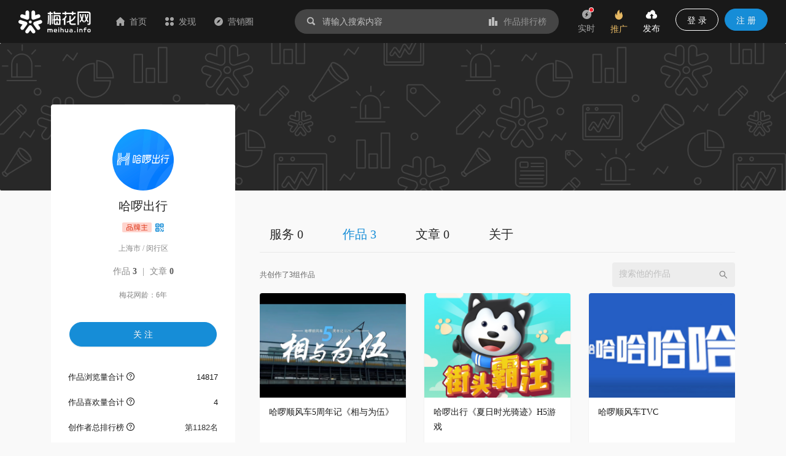

--- FILE ---
content_type: text/html; charset=utf-8
request_url: https://www.meihua.info/author/6f6d3b
body_size: 12764
content:
<!DOCTYPE html><html><head><meta charSet="utf-8" class="next-head"/><link rel="stylesheet" href="//at.alicdn.com/t/font_1233346_kzjy9o11cdh.css" class="next-head"/><title class="next-head">哈啰出行的营销案例作品 - 梅花网</title><meta name="keywords" content="梅花网、营销作品、营销案例、创意文案、广告创意、广告设计、市场营销、产品推广、销售线索、创意市场、营销推广" class="next-head"/><meta name="description" content="上海钧正网络科技有限公司成立于2016年3月，同年9月确立“哈罗单车”项目，2018年9月“哈罗单车”升级为“哈啰出行”。哈啰出行是专业的移动出行平台，旗下包括哈啰单车、哈啰助力车、哈啰顺风车等产品。公司秉持“科技推动出行进化”的企业使命，坚持“绿色低碳、轻松出行”的服务理念，为广大用户提供覆盖短、中、长距离全方位无缝衔接的出行服务，努力缓解城市交通压力，助力智慧交通及智慧城市的建设。
哈啰出行先后获得GGV纪源资本、成为资本、蚂蚁金服、复星、春华资本等知名投资机构的投资，2017年10月与江苏永安行低碳科技有限公司合并。
2018年，哈啰出行从竞争激烈的共享单车市场中脱颖而出，并顺利上线四轮互联网出行服务，升级为专业的移动出行平台，成为*重要的出行新势力之一。
2019年1月，哈啰出行上线顺风车业务，继续在大出行领域布局，为广大用户提供更多便捷出行方式的选择。目前已成长为国内*梯队运营顺风车业务的移动出行平台。    " class="next-head"/><meta property="wb:webmaster" content="69fc0203d751425a" class="next-head"/><meta property="qc:admins" content="1401213033655105161667" class="next-head"/><meta name="HandheldFriendly" content="true" class="next-head"/><meta content="telephone=no,email=no" name="format-detection" class="next-head"/><meta name="ujianVerification" content="7e573e83e49f1d4c5fe64395904f8dd0" class="next-head"/><meta http-equiv="X-UA-Compatible" content="text/html; charset=utf-8; IE=9;chrome=1" class="next-head"/><meta name="viewport" content="width=device-width, initial-scale=1.0, minimum-scale=1.0, maximum-scale=1.0, user-scalable=no" class="next-head"/><link rel="stylesheet" href="//at.alicdn.com/t/font_1233346_kzjy9o11cdh.css" class="next-head"/><link rel="preload" href="/_next/static/8i0xEtNSCqA4ixVIThU1O/pages/author/AuthorDetail.js" as="script"/><link rel="preload" href="/_next/static/8i0xEtNSCqA4ixVIThU1O/pages/_app.js" as="script"/><link rel="preload" href="/_next/static/8i0xEtNSCqA4ixVIThU1O/pages/_error.js" as="script"/><link rel="preload" href="/_next/static/chunks/commons.a86e0023850ee5f536ca.js" as="script"/><link rel="preload" href="/_next/static/chunks/18.c99d2ebbca247c9035b3.js" as="script"/><link rel="preload" href="/_next/static/chunks/15.66cb85619cd19641c4f7.js" as="script"/><link rel="preload" href="/_next/static/chunks/16.0630616328e56f2e08a1.js" as="script"/><link rel="preload" href="/_next/static/chunks/17.614004b1a086e6d2457e.js" as="script"/><link rel="preload" href="/_next/static/chunks/20.7fcda60fde5969ec28fc.js" as="script"/><link rel="preload" href="/_next/static/chunks/19.b57c875c0c97079fd8fd.js" as="script"/><link rel="preload" href="/_next/static/runtime/webpack-7192e3ff644f08f19cfd.js" as="script"/><link rel="preload" href="/_next/static/chunks/vendors.192b76b2994ed33a8be0.js" as="script"/><link rel="preload" href="/_next/static/chunks/npm.module.7f19b0c99a80ec318728.js" as="script"/><link rel="preload" href="/_next/static/chunks/styles.c3ec458385d4d1996106.js" as="script"/><link rel="preload" href="/_next/static/chunks/ant.82e1c06d3dc82892a76e.js" as="script"/><link rel="preload" href="/_next/static/chunks/commons.a86e0023850ee5f536ca.js" as="script"/><link rel="preload" href="/_next/static/chunks/moment.9b586cd3c41cc2d21bf4.js" as="script"/><link rel="preload" href="/_next/static/chunks/ant-design.db33baf115523c234aba.js" as="script"/><link rel="preload" href="/_next/static/runtime/main-7543805fa0b98c8f7a40.js" as="script"/><link rel="stylesheet" href="/_next/static/css/vendors.9643645a.chunk.css"/><link rel="stylesheet" href="/_next/static/css/styles.bcca515b.chunk.css"/><link rel="icon" href="/static/images/icon/meihua.ico"/><link rel="stylesheet" href="/static/images/plugins/captach/verify.css?v=20220223"/><script type="text/javascript" src="/static/images/plugins/jquery.min.js"></script><script src="/static/images/plugins/crypto-js.js"></script><script src="/static/images/plugins/ase.js"></script><script src="/static/images/plugins/captach/verify.min.js?v=20220223"></script></head><body><div id="__next"><header class="pc-global-header"><div class="header-wrapper"><div class="header-nav"><div class="nav-item header-logo"><a href="/"><img src="/static/images/logo.svg" alt="梅花网"/></a></div><div class="nav-item"><a href="/" class=""><i class="icon iconfont mhicon-home"></i>首页</a></div><div class="nav-item"><a class="ant-dropdown-trigger"><i class="icon iconfont mhicon-discover"></i>发现</a></div><div class="nav-item"><a href="/info" class=""><i class="icon iconfont mhicon-feed"></i>营销圈</a></div></div><div class="header-search-wrapper"><div class="header-search"><div class="search-wrapper"><div class="ant-dropdown-trigger"><span class="header-search-box input-themes ant-input-affix-wrapper"><span class="ant-input-prefix"><i class="icon iconfont mhicon-search"></i></span><input type="text" class="ant-input" placeholder="请输入搜索内容" value=""/><span class="ant-input-suffix"><a class="search-input-suffix"><i class="icon iconfont mhicon-statistics"></i>作品排行榜</a></span></span></div></div></div></div><ul class="header-quick-menu"><li class="menu-item"><a class="menu-btn"><span class="ant-badge"><div class="icon publish"><i class="icon iconfont mhicon-immediately"></i></div></span><div class="name">实时</div></a></li><li class="menu-item"><a href="/pricing" class="menu-btn pricing ant-dropdown-trigger"><div class="icon"><i class="icon iconfont mhicon-pricing-fire"></i></div><div class="name">推广</div></a></li><li class="menu-item"><a class="menu-btn publish ant-dropdown-trigger"><div class="icon publish"><i class="icon iconfont mhicon-nav-publish"></i></div><div class="name">发布</div></a></li><li class="menu-item"><div class="menu-btn user ant-dropdown-trigger"><button type="button" class="ant-btn btn-login"><span>登 录</span></button><a href="/signup" class="ant-btn ant-btn-primary"><span>注 册</span></a></div></li></ul></div></header><div class="layout-container"><div class="main-layout"><div><div class="banner-layout"><div class="intro-show-img"><img src="https://resource.meihua.info/author_bc.png?imageslim" alt="" class="banner-img"/></div></div><div class="main-layout"><main class="user-layout-content ant-layout-content"><section class="ant-layout ant-layout-has-sider"><aside class="user-sider" style="top:-180px"><div class="user-info-box"><div class="user-brief-box"><div class="ant-row"><div class="ant-col ant-col-24 user-info-col"><div class="avatar"><img name="哈啰出行" src="https://resource.meihua.info/FrUNZ_I6bd2oBJufiVJpC-JHQljY" style="font-size:22px" class="avatar-img author-img"/></div><h2 class="user-name"><span>哈啰出行</span></h2><div class="user-type"><span class="user-identity"><img src="/static/images/author/brand.svg" style="position:relative;top:-2px;max-height:17px"/></span><span class="wx-mini-icon" style="margin-left:6px"><span class="author-url-qrcode-icon"><i class="icon iconfont mhicon-qrcode"></i></span></span></div><div><div class="user-area">上海市<span> / </span>闵行区</div></div><div class="user-data"><a href="/author/6f6d3b/shots" data-for="box-user-data" data-tip="作品: 3">作品 <strong>3</strong></a> | <a href="/author/6f6d3b/article" data-for="box-user-data" data-tip="文章: 0">文章 <strong>0</strong></a><div class="__react_component_tooltip place-top type-dark " id="box-user-data" data-id="tooltip"></div></div><div></div><div><div class="user-net-age">梅花网龄：<!-- -->6年</div></div><div class="user-contact"><button type="button" class="ant-btn ant-btn-primary"><span>关 注</span></button></div></div></div><div class="user-data-box"><ul class="user-data-list"><li>作品浏览量合计 <i aria-label="图标: question-circle" data-for="user-data-list-tips" data-tip="已发布作品的累计浏览量" class="anticon anticon-question-circle mention-icon"><svg viewBox="64 64 896 896" focusable="false" class="" data-icon="question-circle" width="1em" height="1em" fill="currentColor" aria-hidden="true"><path d="M512 64C264.6 64 64 264.6 64 512s200.6 448 448 448 448-200.6 448-448S759.4 64 512 64zm0 820c-205.4 0-372-166.6-372-372s166.6-372 372-372 372 166.6 372 372-166.6 372-372 372z"></path><path d="M623.6 316.7C593.6 290.4 554 276 512 276s-81.6 14.5-111.6 40.7C369.2 344 352 380.7 352 420v7.6c0 4.4 3.6 8 8 8h48c4.4 0 8-3.6 8-8V420c0-44.1 43.1-80 96-80s96 35.9 96 80c0 31.1-22 59.6-56.1 72.7-21.2 8.1-39.2 22.3-52.1 40.9-13.1 19-19.9 41.8-19.9 64.9V620c0 4.4 3.6 8 8 8h48c4.4 0 8-3.6 8-8v-22.7a48.3 48.3 0 0 1 30.9-44.8c59-22.7 97.1-74.7 97.1-132.5.1-39.3-17.1-76-48.3-103.3zM472 732a40 40 0 1 0 80 0 40 40 0 1 0-80 0z"></path></svg></i><span class="count">14817</span></li><li>作品喜欢量合计 <i aria-label="图标: question-circle" data-for="user-data-list-tips" data-tip="已发布作品的累计喜欢数" class="anticon anticon-question-circle mention-icon"><svg viewBox="64 64 896 896" focusable="false" class="" data-icon="question-circle" width="1em" height="1em" fill="currentColor" aria-hidden="true"><path d="M512 64C264.6 64 64 264.6 64 512s200.6 448 448 448 448-200.6 448-448S759.4 64 512 64zm0 820c-205.4 0-372-166.6-372-372s166.6-372 372-372 372 166.6 372 372-166.6 372-372 372z"></path><path d="M623.6 316.7C593.6 290.4 554 276 512 276s-81.6 14.5-111.6 40.7C369.2 344 352 380.7 352 420v7.6c0 4.4 3.6 8 8 8h48c4.4 0 8-3.6 8-8V420c0-44.1 43.1-80 96-80s96 35.9 96 80c0 31.1-22 59.6-56.1 72.7-21.2 8.1-39.2 22.3-52.1 40.9-13.1 19-19.9 41.8-19.9 64.9V620c0 4.4 3.6 8 8 8h48c4.4 0 8-3.6 8-8v-22.7a48.3 48.3 0 0 1 30.9-44.8c59-22.7 97.1-74.7 97.1-132.5.1-39.3-17.1-76-48.3-103.3zM472 732a40 40 0 1 0 80 0 40 40 0 1 0-80 0z"></path></svg></i><span class="count">4</span></li><li>创作者总排行榜 <i aria-label="图标: question-circle" data-for="user-data-list-tips" data-tip="基于作品浏览量、喜欢数、收藏量、评论量的全站排行" class="anticon anticon-question-circle mention-icon"><svg viewBox="64 64 896 896" focusable="false" class="" data-icon="question-circle" width="1em" height="1em" fill="currentColor" aria-hidden="true"><path d="M512 64C264.6 64 64 264.6 64 512s200.6 448 448 448 448-200.6 448-448S759.4 64 512 64zm0 820c-205.4 0-372-166.6-372-372s166.6-372 372-372 372 166.6 372 372-166.6 372-372 372z"></path><path d="M623.6 316.7C593.6 290.4 554 276 512 276s-81.6 14.5-111.6 40.7C369.2 344 352 380.7 352 420v7.6c0 4.4 3.6 8 8 8h48c4.4 0 8-3.6 8-8V420c0-44.1 43.1-80 96-80s96 35.9 96 80c0 31.1-22 59.6-56.1 72.7-21.2 8.1-39.2 22.3-52.1 40.9-13.1 19-19.9 41.8-19.9 64.9V620c0 4.4 3.6 8 8 8h48c4.4 0 8-3.6 8-8v-22.7a48.3 48.3 0 0 1 30.9-44.8c59-22.7 97.1-74.7 97.1-132.5.1-39.3-17.1-76-48.3-103.3zM472 732a40 40 0 1 0 80 0 40 40 0 1 0-80 0z"></path></svg></i><a class="count" href="/top/author!10" target="_blank">第<!-- -->1182<!-- -->名</a></li><div class="__react_component_tooltip place-top type-dark " id="user-data-list-tips" data-id="tooltip"></div></ul><div class="sider-box"><div class="sider-header"><span class="sider-title">关于</span><span class="sider-more"><a href="/author/6f6d3b/about" target="_blank">查看更多</a></span></div><div class="sider-content"><pre class="sider-about-intro six-ellipsis">上海钧正网络科技有限公司成立于2016年3月，同年9月确立“哈罗单车”项目，2018年9月“哈罗单车”升级为“哈啰出行”。哈啰出行是专业的移动出行平台，旗下包括哈啰单车、哈啰助力车、哈啰顺风车等产品。公司秉持“科技推动出行进化”的企业使命，坚持“绿色低碳、轻松出行”的服务理念，为广大用户提供覆盖短、中、长距离全方位无缝衔接的出行服务，努力缓解城市交通压力，助力智慧交通及智慧城市的建设。
哈啰出行先后获得GGV纪源资本、成为资本、蚂蚁金服、复星、春华资本等知名投资机构的投资，2017年10月与江苏永安行低碳科技有限公司合并。
2018年，哈啰出行从竞争激烈的共享单车市场中脱颖而出，并顺利上线四轮互联网出行服务，升级为专业的移动出行平台，成为*重要的出行新势力之一。
2019年1月，哈啰出行上线顺风车业务，继续在大出行领域布局，为广大用户提供更多便捷出行方式的选择。目前已成长为国内*梯队运营顺风车业务的移动出行平台。    </pre></div></div></div></div></div></aside><main class="user-main-content ant-layout-content"><div class="author-content-container"><div class="ant-tabs ant-tabs-top user-tabs ant-tabs-large ant-tabs-line ant-tabs-no-animation"><div role="tablist" class="ant-tabs-bar ant-tabs-top-bar ant-tabs-large-bar" tabindex="0"><div class="ant-tabs-nav-container"><span unselectable="unselectable" class="ant-tabs-tab-prev ant-tabs-tab-btn-disabled"><span class="ant-tabs-tab-prev-icon"><i aria-label="图标: left" class="anticon anticon-left ant-tabs-tab-prev-icon-target"><svg viewBox="64 64 896 896" focusable="false" class="" data-icon="left" width="1em" height="1em" fill="currentColor" aria-hidden="true"><path d="M724 218.3V141c0-6.7-7.7-10.4-12.9-6.3L260.3 486.8a31.86 31.86 0 0 0 0 50.3l450.8 352.1c5.3 4.1 12.9.4 12.9-6.3v-77.3c0-4.9-2.3-9.6-6.1-12.6l-360-281 360-281.1c3.8-3 6.1-7.7 6.1-12.6z"></path></svg></i></span></span><span unselectable="unselectable" class="ant-tabs-tab-next ant-tabs-tab-btn-disabled"><span class="ant-tabs-tab-next-icon"><i aria-label="图标: right" class="anticon anticon-right ant-tabs-tab-next-icon-target"><svg viewBox="64 64 896 896" focusable="false" class="" data-icon="right" width="1em" height="1em" fill="currentColor" aria-hidden="true"><path d="M765.7 486.8L314.9 134.7A7.97 7.97 0 0 0 302 141v77.3c0 4.9 2.3 9.6 6.1 12.6l360 281.1-360 281.1c-3.9 3-6.1 7.7-6.1 12.6V883c0 6.7 7.7 10.4 12.9 6.3l450.8-352.1a31.96 31.96 0 0 0 0-50.4z"></path></svg></i></span></span><div class="ant-tabs-nav-wrap"><div class="ant-tabs-nav-scroll"><div class="ant-tabs-nav ant-tabs-nav-animated"><div><div role="tab" aria-disabled="false" aria-selected="false" class=" ant-tabs-tab">服务 0</div><div role="tab" aria-disabled="false" aria-selected="true" class="ant-tabs-tab-active ant-tabs-tab">作品 3</div><div role="tab" aria-disabled="false" aria-selected="false" class=" ant-tabs-tab">文章 0</div><div role="tab" aria-disabled="false" aria-selected="false" class=" ant-tabs-tab">关于</div></div><div class="ant-tabs-ink-bar ant-tabs-ink-bar-no-animated"></div></div></div></div></div></div><div tabindex="0" style="width:0;height:0;overflow:hidden;position:absolute" role="presentation"></div><div class="ant-tabs-content ant-tabs-content-no-animated ant-tabs-top-content"><div role="tabpanel" aria-hidden="true" class="ant-tabs-tabpane ant-tabs-tabpane-inactive"></div><div role="tabpanel" aria-hidden="false" class="ant-tabs-tabpane ant-tabs-tabpane-active"><div tabindex="0" style="width:0;height:0;overflow:hidden;position:absolute" role="presentation"></div><div class="origin-prod-box"><div class="author-header clearfix"><span class="header-count">共创作了3组作品</span><span class="ant-input-search header-input ant-input-affix-wrapper" style="width:200px"><input type="text" placeholder="搜索他的作品" class="ant-input" value=""/><span class="ant-input-suffix"><i aria-label="图标: search" tabindex="-1" class="anticon anticon-search ant-input-search-icon"><svg viewBox="64 64 896 896" focusable="false" class="" data-icon="search" width="1em" height="1em" fill="currentColor" aria-hidden="true"><path d="M909.6 854.5L649.9 594.8C690.2 542.7 712 479 712 412c0-80.2-31.3-155.4-87.9-212.1-56.6-56.7-132-87.9-212.1-87.9s-155.5 31.3-212.1 87.9C143.2 256.5 112 331.8 112 412c0 80.1 31.3 155.5 87.9 212.1C256.5 680.8 331.8 712 412 712c67 0 130.6-21.8 182.7-62l259.7 259.6a8.2 8.2 0 0 0 11.6 0l43.6-43.5a8.2 8.2 0 0 0 0-11.6zM570.4 570.4C528 612.7 471.8 636 412 636s-116-23.3-158.4-65.6C211.3 528 188 471.8 188 412s23.3-116.1 65.6-158.4C296 211.3 352.2 188 412 188s116.1 23.2 158.4 65.6S636 352.2 636 412s-23.3 116.1-65.6 158.4z"></path></svg></i></span></span></div><div><div class="origin-prod-content"><div class="ant-row-flex ant-row-flex-start ant-row-flex-middle author-shots-row"><div class="ant-col"><div class="common-intro"><div class="common-inner-intro"><div class="imgbox"><a href="/shots/5653938588091392" target="_blank" title="哈啰顺风车5周年记《相与为伍》"><div class="intro-show-img"><div class="LazyLoad" style="width:100%"><img src="https://resource.meihua.info/Fpk8bbmpS-ig29cdGMZW2iQSZLyl?imageMogr2/thumbnail/!504x360r/size-limit/50k/gravity/center/crop/504x360" alt="哈啰顺风车5周年记《相与为伍》" class="box-img"/><noscript><img class="box-img" src="https://resource.meihua.info/FotaWKhRvk-qeJTjG5WCI09A9dRO?imageMogr2/thumbnail/!504x360r/size-limit/50k/gravity/center/crop/504x360" alt="哈啰顺风车5周年记《相与为伍》"/></noscript></div></div></a><div class="__react_component_tooltip place-top type-dark " id="shots-type-img" data-id="tooltip"></div></div><div class="intro-detail clearfix"><a href="/shots/5653938588091392" target="_blank"><p class="title multi-ellipsis" data-for="box-5653938588091392" data-tip="哈啰顺风车5周年记《相与为伍》"> <!-- -->哈啰顺风车5周年记《相与为伍》</p></a><div class="intro-style"><a target="_blank" href="/brand/313763" class="style intro-brand"><span style="background-color:#F1F1F1;border-radius:50px;color:#888888" data-for="brand-5653938588091392" data-tip="品牌: 哈啰出行" class="ant-tag ant-tag-has-color">哈啰出行</span></a><span class="style intro-times right">2024-02-02</span><div class="__react_component_tooltip place-top type-dark " id="brand-5653938588091392" data-id="tooltip"></div></div><div class="intro-operation" id="intro-operation"><div class="intro-status"><span class="seen" data-for="box-5653938588091392" data-tip="浏览"><i style="color:#BBBBBB" class="icon iconfont mhicon-eye"></i>3595</span><div class="__react_component_tooltip place-top type-dark " id="box-5653938588091392" data-id="tooltip"></div><a class="comment" data-for="box-undefined" data-tip="评论" target="_blank" href="/shots/5653938588091392#comment"><i style="color:#BBBBBB" class="icon iconfont mhicon-comment"></i>0</a><div class="__react_component_tooltip place-top type-dark " id="box-undefined" data-id="tooltip"></div><span class="enjoy" data-for="box-5653938588091392" data-tip="喜欢"><i style="color:#BBBBBB" class="icon iconfont mhicon-heart"></i>1</span></div><div class="__react_component_tooltip place-top type-dark " id="brand-5653938588091392" data-id="tooltip"></div></div><span class="wx-mini-icon"><span class="author-url-qrcode-icon"><i class="icon iconfont mhicon-qrcode"></i></span></span></div></div><div class="author-popup"></div></div></div><div class="ant-col"><div class="common-intro"><div class="common-inner-intro"><div class="imgbox"><a href="/shots/3304647784694784" target="_blank" title="哈啰出行《夏日时光骑迹》H5游戏"><div class="intro-show-img"><div class="LazyLoad" style="width:100%"><img src="https://resource.meihua.info/Fpk8bbmpS-ig29cdGMZW2iQSZLyl?imageMogr2/thumbnail/!504x360r/size-limit/50k/gravity/center/crop/504x360" alt="哈啰出行《夏日时光骑迹》H5游戏" class="box-img"/><noscript><img class="box-img" src="https://resource.meihua.info/Fo2WV1-7bO39YK42OZtrHm3WfokW?imageMogr2/thumbnail/!504x360r/size-limit/50k/gravity/center/crop/504x360" alt="哈啰出行《夏日时光骑迹》H5游戏"/></noscript></div></div></a><div class="__react_component_tooltip place-top type-dark " id="shots-type-img" data-id="tooltip"></div></div><div class="intro-detail clearfix"><a href="/shots/3304647784694784" target="_blank"><p class="title multi-ellipsis" data-for="box-3304647784694784" data-tip="哈啰出行《夏日时光骑迹》H5游戏"> <!-- -->哈啰出行《夏日时光骑迹》H5游戏</p></a><div class="intro-style"><a target="_blank" href="/brand/313763" class="style intro-brand"><span style="background-color:#F1F1F1;border-radius:50px;color:#888888" data-for="brand-3304647784694784" data-tip="品牌: 哈啰出行" class="ant-tag ant-tag-has-color">哈啰出行</span></a><span class="style intro-times right">2019-07-19</span><div class="__react_component_tooltip place-top type-dark " id="brand-3304647784694784" data-id="tooltip"></div></div><div class="intro-operation" id="intro-operation"><div class="intro-status"><span class="seen" data-for="box-3304647784694784" data-tip="浏览"><i style="color:#BBBBBB" class="icon iconfont mhicon-eye"></i>6305</span><div class="__react_component_tooltip place-top type-dark " id="box-3304647784694784" data-id="tooltip"></div><a class="comment" data-for="box-undefined" data-tip="评论" target="_blank" href="/shots/3304647784694784#comment"><i style="color:#BBBBBB" class="icon iconfont mhicon-comment"></i>0</a><div class="__react_component_tooltip place-top type-dark " id="box-undefined" data-id="tooltip"></div><span class="enjoy" data-for="box-3304647784694784" data-tip="喜欢"><i style="color:#BBBBBB" class="icon iconfont mhicon-heart"></i>2</span></div><div class="__react_component_tooltip place-top type-dark " id="brand-3304647784694784" data-id="tooltip"></div></div><span class="wx-mini-icon"><span class="author-url-qrcode-icon"><i class="icon iconfont mhicon-qrcode"></i></span></span></div></div><div class="author-popup"></div></div></div><div class="ant-col"><div class="common-intro"><div class="common-inner-intro"><div class="imgbox"><a href="/shots/3223435977903104" target="_blank" title="哈啰顺风车TVC"><div class="intro-show-img"><div class="LazyLoad" style="width:100%"><img src="https://resource.meihua.info/Fpk8bbmpS-ig29cdGMZW2iQSZLyl?imageMogr2/thumbnail/!504x360r/size-limit/50k/gravity/center/crop/504x360" alt="哈啰顺风车TVC" class="box-img"/><noscript><img class="box-img" src="https://resource.meihua.info/Fv7z2PFumBnD7ufSDCbie3l9wUGB?imageMogr2/thumbnail/!504x360r/size-limit/50k/gravity/center/crop/504x360" alt="哈啰顺风车TVC"/></noscript></div></div></a><div class="__react_component_tooltip place-top type-dark " id="shots-type-img" data-id="tooltip"></div></div><div class="intro-detail clearfix"><a href="/shots/3223435977903104" target="_blank"><p class="title multi-ellipsis" data-for="box-3223435977903104" data-tip="哈啰顺风车TVC"> <!-- -->哈啰顺风车TVC</p></a><div class="intro-style"><a target="_blank" href="/brand/null" class="style intro-brand"></a><span class="style intro-times right">2019-03-28</span><div class="__react_component_tooltip place-top type-dark " id="brand-3223435977903104" data-id="tooltip"></div></div><div class="intro-operation" id="intro-operation"><div class="intro-status"><span class="seen" data-for="box-3223435977903104" data-tip="浏览"><i style="color:#BBBBBB" class="icon iconfont mhicon-eye"></i>4917</span><div class="__react_component_tooltip place-top type-dark " id="box-3223435977903104" data-id="tooltip"></div><a class="comment" data-for="box-undefined" data-tip="评论" target="_blank" href="/shots/3223435977903104#comment"><i style="color:#BBBBBB" class="icon iconfont mhicon-comment"></i>0</a><div class="__react_component_tooltip place-top type-dark " id="box-undefined" data-id="tooltip"></div><span class="enjoy" data-for="box-3223435977903104" data-tip="喜欢"><i style="color:#BBBBBB" class="icon iconfont mhicon-heart"></i>1</span></div><div class="__react_component_tooltip place-top type-dark " id="brand-3223435977903104" data-id="tooltip"></div></div><span class="wx-mini-icon"><span class="author-url-qrcode-icon"><i class="icon iconfont mhicon-qrcode"></i></span></span></div></div><div class="author-popup"></div></div></div></div></div></div></div><div tabindex="0" style="width:0;height:0;overflow:hidden;position:absolute" role="presentation"></div></div><div role="tabpanel" aria-hidden="true" class="ant-tabs-tabpane ant-tabs-tabpane-inactive"></div><div role="tabpanel" aria-hidden="true" class="ant-tabs-tabpane ant-tabs-tabpane-inactive"></div></div><div tabindex="0" style="width:0;height:0;overflow:hidden;position:absolute" role="presentation"></div></div></div></main></section></main></div></div><div class="fixed-action-box"><div class="fixed-action-box-wrapper"><div class="fixed-action-button"><a><span class="fixed-action-icon"><i class="icon iconfont mhicon-qrcode"></i></span></a></div><div class="fixed-action-button"><a href="/contact" target="_blank"><span class="fixed-action-icon"><i class="icon iconfont mhicon-contact"></i></span></a></div><div class="fixed-action-button to-fixed-action"><a><span class="fixed-action-icon"><i class="icon iconfont mhicon-go-top"></i></span></a></div></div></div></div></div><footer class="common-footer ant-layout-footer"><div class="footer-pc"><div class="ant-row-flex ant-row-flex-start ant-row-flex-top" style="margin-left:-12px;margin-right:-12px"><div style="padding-left:12px;padding-right:12px" class="ant-col footer-col ant-col-xs-24 ant-col-sm-24 ant-col-md-5 ant-col-lg-5 ant-col-xl-5 ant-col-xxl-5"><ul class="info-box"><li><span class="name">客服热线</span><span class="info"><p>400-880-4636</p><p class="desc">(周三居家办公日，请联系微信在线客服：<a style="color:#168dd7">meihua_vip</a>)</p></span></li><li><span class="name">客服邮箱</span><span class="info"><p>cs@meihua.info</p></span></li></ul></div><div style="padding-left:12px;padding-right:12px" class="ant-col footer-col ant-col-xs-24 ant-col-sm-24 ant-col-md-14 ant-col-lg-14 ant-col-xl-14 ant-col-xxl-14"><div class="ant-row-flex ant-row-flex-space-around ant-row-flex-top"><div class="ant-col"><div class="footer-box"><h2>关于梅花网</h2><ul class="footer-menu"><li><a href="/about" class="name" target="_blank">关于我们</a></li><li><a href="/contact" class="name" target="_blank">联系我们</a></li><li><a href="https://www.meihua.info/article/5426285256770560" class="name" target="_blank">上海广告协会二级数字广告企业</a></li></ul></div></div><div class="ant-col"><div class="footer-box"><h2>订阅我们</h2><ul class="footer-menu"><li><a class="name">梅花网微信</a></li><li><a href="https://weibo.com/meihua2002" class="name" target="_blank">梅花网微博</a></li><li><a href="http://www.meihua.info/feed" class="name" target="_blank">RSS订阅</a></li></ul></div></div><div class="ant-col"><div class="footer-box"><h2>产品和服务</h2><ul class="footer-menu"><li><a href="http://mawards.meihua.info" class="name" target="_blank">梅花创新奖</a></li><li><a href="https://www.mohodata.com/?ref=mh-footer" class="name" target="_blank">媒体舆情监测</a></li><li><a href="http://adm.meihua.info" class="name" target="_blank">广告监测</a></li></ul></div></div></div></div><div style="padding-left:12px;padding-right:12px" class="ant-col footer-col ant-col-xs-24 ant-col-sm-24 ant-col-md-5 ant-col-lg-5 ant-col-xl-5 ant-col-xxl-5"><div class="subscribe-box"><h2>订阅精选作品和文章</h2><span class="name">邮件订阅</span><div class="sub-email-box"><span class="ant-input-search sub-email ant-input-search-enter-button ant-input-search-large ant-input-group-wrapper ant-input-group-wrapper-lg"><span class="ant-input-wrapper ant-input-group"><input type="text" placeholder="请输入您的电子邮箱" class="ant-input ant-input-lg" value=""/><span class="ant-input-group-addon"><button type="button" class="ant-btn ant-input-search-button ant-btn-primary ant-btn-lg"><span>订 阅</span></button></span></span></span></div><span class="name">微信订阅</span><div class="qrcode-box"><div class="ant-row-flex ant-row-flex-start"><div class="ant-col"><div class="imgbox"><img src="/static/images/account/wx-qrcode.png" alt="梅花网微信公众号"/></div><span class="img-name">梅花网微信公众号</span></div><div class="ant-col ant-col-2"></div><div class="ant-col"><div class="imgbox"><img src="/static/images/meihua_home_qrcode.png" alt="手机浏览梅花网"/></div><span class="img-name">手机浏览梅花网</span></div></div></div></div></div></div><div class="copy-right-box">Copyright © 梅花网  <a href="https://beian.miit.gov.cn/" target="_blank">沪ICP备05009163号</a>     <a href="http://www.beian.gov.cn/portal/registerSystemInfo?recordcode=31010402008590" target="_blank">公网安备 31010402008590号</a>  <a href="/business_license" target="_blank">营业执照</a></div></div><div class="footer-mb"><div class="footer-menu"><div class="ant-row-flex ant-row-flex-space-around ant-row-flex-top"><div class="ant-col"><div class="footer-box"><a href="/about">关于我们</a></div></div><div class="ant-col"><div class="footer-box"><a href="/contact">联系我们</a></div></div></div><div class="copyright"><p>Copyright © 梅花网  <a href="http://www.beian.miit.gov.cn" target="_blank">沪ICP备05009163号</a></p><p><a href="http://www.beian.gov.cn/portal/registerSystemInfo?recordcode=31010502000234" target="_blank">公网安备 31010502000234号</a></p></div><div class="logo"><img class="logo-box" src="/static/images/logo.svg"/></div></div></div></footer><p>loading...</p><p>loading...</p></div><div id="popupModal"></div><div id="commonModal"></div><div id="verifyPanel"></div><script>
            var _hmt = _hmt || [];
            (function() {
              var hm = document.createElement("script");
              hm.src = "https://hm.baidu.com/hm.js?a233702fe6ac2ef6beca467d8254ba22";
              var s = document.getElementsByTagName("script")[0]; 
              s.parentNode.insertBefore(hm, s);
            })();
          </script><script>__NEXT_DATA__ = {"props":{"asPath":"/author/6f6d3b","query":{"code":"6f6d3b"},"clientCode":"189924c2492207dc88b02ca52ac8600b","pageProps":{"statusCode":false,"query":{"code":"6f6d3b"}},"initialMobxState":{"globalStore":{"globalLoading":false,"isBigScreen":false,"isMobileScreen":false,"homeScreen":0,"navTipShow":false,"globalTitle":"","ip":"18.218.42.240","ipAddress":{},"serverClientCode":"189924c2492207dc88b02ca52ac8600b","currentWxacode":"","navExpand":{"topic":false,"top":false},"globalObstacleList":[],"suggestTagList":[],"navigationData":{"fixed":false,"hide":false},"mobileNavigationData":{"hide":false,"title":"","backUrl":"/"},"navDiscoverData":{"hideForm":false},"fixedActionData":{"hide":false},"qiniuToken":"","wxSignatureData":{"signature":"","appId":"","noncestr":"","timestamp":""},"referrerSource":"","hideFixedActions":false,"pageData":{},"clientSaveCode":"189924c2492207dc88b02ca52ac8600b"},"adStore":{"homeAds":{},"articleHomeAds":{},"articleDetailAds":{},"shotsHomeAds":{},"searchKeywordsAds":{},"brandAds":{},"tagAds":{},"globalObstacleAds":{},"globalBottomAds":{},"homeBottomAds":{}},"productStore":{"productData":{"list":[],"loading":false}},"immediateStore":{"immediateData":{"list":[],"loading":false,"terms":{}},"immediateLastData":{},"hasNewestData":false},"homeStore":{"sponsor":[],"number":1,"batch":"","state":"pending","shotsData":{"ssr":true,"list":[],"count":0,"isLastPage":true,"state":false,"terms":{"term":{"type":2},"recommended":true,"page":1,"limit":45}},"latestCompositionList":[],"recommendData":[],"featureList":[],"topData":{"shotsLoading":false,"shotsList":[],"articleLoading":false,"articleList":[]}},"authorStore":{"authorListData":{"list":[],"count":0,"isLastPage":false,"state":false,"ssr":true},"authorData":{"list":[],"total":0,"end":false,"loading":false,"terms":{"term":{},"recommended":true,"page":1,"limit":20}},"authors":[],"containAuditAuthors":[],"originalCondition":{"keywords":null,"term":{"type":null,"province":null,"city":null,"follower":null,"classifications":null,"categories":null,"forms":null,"authors":null,"gmtStart":null,"gmtEnd":null,"compositionType":null},"sort":null,"recommended":true,"page":1,"limit":45},"condition":{"recommended":true,"page":1,"limit":45},"favorData":{},"favorCondition":{},"authorParam":{"page":1,"size":60},"compositionData":{"list":[{"id":5653938588091392,"type":null,"classificationId":0,"classificationName":null,"categoryId":null,"categoryName":null,"formId":null,"formName":null,"title":"哈啰顺风车5周年记《相与为伍》","cover":"https://resource.meihua.info/FotaWKhRvk-qeJTjG5WCI09A9dRO","summary":"哈啰顺风车5周年，上线周年品牌片《相与为伍》，5年同行，感恩所有。哈啰顺风车祝所有人：新的一年，继续顺风同行。","content":null,"authority":null,"signContent":null,"brandId":313763,"productId":null,"brandName":"哈啰出行","productName":null,"authorId":null,"author":null,"status":null,"scheduleStatus":null,"creator":null,"operator":null,"gmtCreate":null,"gmtModified":null,"shown":null,"published":null,"original":null,"customer":null,"homePageDisplay":null,"listDisplay":null,"editorRecommend":null,"gmtPublished":1706857134577,"gmtFirstRelease":null,"attachFiles":null,"files":null,"members":null,"tags":null,"authorName":"哈啰出行","authorAvatar":null,"authorCode":"6f6d3b","authorType":null,"collected":false,"favored":false,"pageSetting":false,"views":3595,"favors":1,"degree":0,"comments":0,"collections":0,"downloads":0,"worksId":null,"collectionQuantity":null,"featureQuantity":null,"rankingListType":null,"overLimit":null,"identificationList":null,"authorEditionType":null,"serviceQuantity":null,"containsAv":false,"classificationCode":null,"categoryCode":null,"formCode":null,"relationType":null,"dateCenterId":null,"sensitiveWords":null},{"id":3304647784694784,"type":null,"classificationId":0,"classificationName":null,"categoryId":null,"categoryName":null,"formId":null,"formName":null,"title":"哈啰出行《夏日时光骑迹》H5游戏","cover":"https://resource.meihua.info/Fo2WV1-7bO39YK42OZtrHm3WfokW","summary":"这是一款由40秒动画视频加跑酷小游戏组成的互动H5，由哈啰出行品牌出品。h5内容以哈啰出行品牌价值输出为目的，将哈啰出行正在运营的部分共享业务植入动画和游戏场景中，通过互动来增强用户对品牌的认知。跑酷游戏的互动形式十分契合品牌属性，游戏一开始的选车设置，直观的体现了哈啰出行的业务线，扭转受众对哈啰只有“哈罗单车”的认知。动画部分以不同场景和人物设定，使用户更加立体和直观的感受到业务线的产品价值。H5投放前3天，平均用户停留时长超过2分钟，此现象说明H5的内容策划较为成功。同时对哈啰出行APP的拉新促活效果十分明显。","content":null,"authority":null,"signContent":null,"brandId":313763,"productId":null,"brandName":"哈啰出行","productName":null,"authorId":null,"author":null,"status":null,"scheduleStatus":null,"creator":null,"operator":null,"gmtCreate":null,"gmtModified":null,"shown":null,"published":null,"original":null,"customer":null,"homePageDisplay":null,"listDisplay":null,"editorRecommend":null,"gmtPublished":1563499191440,"gmtFirstRelease":null,"attachFiles":null,"files":null,"members":null,"tags":null,"authorName":"哈啰出行","authorAvatar":null,"authorCode":"6f6d3b","authorType":null,"collected":false,"favored":false,"pageSetting":false,"views":6305,"favors":2,"degree":0,"comments":0,"collections":0,"downloads":0,"worksId":null,"collectionQuantity":null,"featureQuantity":null,"rankingListType":null,"overLimit":null,"identificationList":null,"authorEditionType":null,"serviceQuantity":null,"containsAv":false,"classificationCode":null,"categoryCode":null,"formCode":null,"relationType":null,"dateCenterId":null,"sensitiveWords":null},{"id":3223435977903104,"type":null,"classificationId":0,"classificationName":null,"categoryId":null,"categoryName":null,"formId":null,"formName":null,"title":"哈啰顺风车TVC","cover":"https://resource.meihua.info/Fv7z2PFumBnD7ufSDCbie3l9wUGB","summary":"魔性循环的“哈哈哈哈哈哈哈......”，妈耶，这不就是——伯爵旅拍、知乎、马蜂窝……的后人吗？！不过这广告特别洗脑、又容易被记住是真的！你喜欢这种简单粗暴的广告方式吗？会不会为它买单呢？","content":null,"authority":null,"signContent":null,"brandId":null,"productId":null,"brandName":null,"productName":null,"authorId":null,"author":null,"status":null,"scheduleStatus":null,"creator":null,"operator":null,"gmtCreate":null,"gmtModified":null,"shown":null,"published":null,"original":null,"customer":null,"homePageDisplay":null,"listDisplay":null,"editorRecommend":null,"gmtPublished":1553762040000,"gmtFirstRelease":null,"attachFiles":null,"files":null,"members":null,"tags":null,"authorName":"哈啰出行","authorAvatar":null,"authorCode":"6f6d3b","authorType":null,"collected":false,"favored":false,"pageSetting":false,"views":4917,"favors":1,"degree":0,"comments":0,"collections":0,"downloads":0,"worksId":null,"collectionQuantity":null,"featureQuantity":null,"rankingListType":null,"overLimit":null,"identificationList":null,"authorEditionType":null,"serviceQuantity":null,"containsAv":false,"classificationCode":null,"categoryCode":null,"formCode":null,"relationType":null,"dateCenterId":null,"sensitiveWords":null}],"count":3,"state":true,"isLastPage":true},"compositionParam":{"page":2,"size":15},"articleData":{"list":[],"count":0,"state":false,"isLastPage":true},"articleParam":{"page":1,"size":12},"favorsData":{"ssr":true,"list":[],"count":0,"articleCount":0,"compositionCount":0,"isLastPage":true},"favorsParam":{"page":1,"size":60},"favorsArticleData":{"list":[],"count":0,"articleCount":0,"compositionCount":0,"isLastPage":true},"favorsArticleParam":{"page":1,"size":60},"followData":{"list":[],"count":0,"isLastPage":true},"followParam":{"page":1,"size":60},"fansData":{"list":[],"count":0,"isLastPage":true},"fansParam":{"page":1,"size":60},"aboutData":{"ssr":true,"state":false},"briefInfo":{"id":"3304463092452352","userId":344069,"type":2,"memberType":null,"code":"6f6d3b","avatar":"https://resource.meihua.info/FrUNZ_I6bd2oBJufiVJpC-JHQljY","name":"上海钧正网络科技有限公司","nickname":"哈啰出行","province":2,"city":17,"status":1,"recommended":null,"creator":"67489080@qq.com","operator":"karin.lv","gmtCreate":1563442163002,"gmtModified":1579073317367,"classification":2,"company":null,"job":null,"phone":null,"email":null,"address":null,"filtered":false,"provinceName":"上海市","cityName":"闵行区","userEmail":null,"userName":null,"banner":"","profile":"上海钧正网络科技有限公司成立于2016年3月，同年9月确立“哈罗单车”项目，2018年9月“哈罗单车”升级为“哈啰出行”。哈啰出行是专业的移动出行平台，旗下包括哈啰单车、哈啰助力车、哈啰顺风车等产品。公司秉持“科技推动出行进化”的企业使命，坚持“绿色低碳、轻松出行”的服务理念，为广大用户提供覆盖短、中、长距离全方位无缝衔接的出行服务，努力缓解城市交通压力，助力智慧交通及智慧城市的建设。\n哈啰出行先后获得GGV纪源资本、成为资本、蚂蚁金服、复星、春华资本等知名投资机构的投资，2017年10月与江苏永安行低碳科技有限公司合并。\n2018年，哈啰出行从竞争激烈的共享单车市场中脱颖而出，并顺利上线四轮互联网出行服务，升级为专业的移动出行平台，成为*重要的出行新势力之一。\n2019年1月，哈啰出行上线顺风车业务，继续在大出行领域布局，为广大用户提供更多便捷出行方式的选择。目前已成长为国内*梯队运营顺风车业务的移动出行平台。    ","signature":"","org":"{\"staffSize\":2,\"orgService\":[],\"orgContact\":{\"name\":\"上海钧正网络科技有限公司\",\"job\":\"品牌营销专家（S4）\",\"phone\":\"13555886445\",\"email\":\"lijia08626@hellobike.com\",\"wx\":\"13555886445\",\"qq\":\"67489080\",\"web\":\"\"}}","orgList":null,"memberList":null,"tagList":null,"productService":null,"customerService":null,"compositionList":[],"edition":null,"extraService":null,"members":0,"comments":0,"views":14817,"fans":0,"degree":0,"joined":true,"followed":false,"gmtCompositionPublish":null,"compositionCount":3,"compositionDraftCount":0,"compositionUnAuditCount":0,"compositionPassedCount":0,"compositionClosedCount":0,"compositionRejectedCount":0,"articleCount":0,"articleDraftCount":0,"articleUnAuditCount":0,"articlePassedCount":0,"articleClosedCount":0,"articleRejectedCount":0,"favorCount":4,"articleQuantity":0,"worksQuantity":0,"orgCreated":false,"currentUserOrg":false,"amId":null,"authorPassed":null,"mobileBind":false,"editionType":1,"serviceTypeStr":null,"gmtEditionExpire":null,"monthLeftPublishedQuantity":0,"totalLeftPublishedQuantity":0,"monthContactViewQuantity":0,"servicePublicQuantity":0,"rank":1182,"bannerStatus":1,"orgContact":null,"authorWebsiteSetting":null,"bannerLink":null,"workWebsite":null,"serviceQuantity":0,"gmtFirstLogin":null,"ranking":[],"mobileAvatar":null,"sensitiveWords":null},"collectionList":[],"authorRecommendeds":[],"classificationsData":{"list":[],"ssr":true,"page":1,"state":false,"size":20,"count":0},"authorInfos":{},"authorServiceData":{"list":[],"loading":false,"total":0,"end":false,"terms":{"pageIndex":1,"pageSize":10}}},"searchStore":{"searchUi":{"spread":false},"articleHomeAdList":[],"searchHotList":[],"searchSimilarWords":[],"searchFilterData":{"shots":{"category":[],"form":[],"count":0},"article":{"classify":[],"count":0},"author":{"list":[],"count":0,"orgCount":0,"personCount":0},"enquiry":{"count":0},"service":{"count":0},"brand":{"count":0},"tag":{"count":0},"topic":{"count":0}},"resetResultTerms":{"recommended":false,"term":{},"sort":[{"key":"match","value":"asc"}],"page":1,"limit":12},"searchResultTerms":{"recommended":false,"term":{},"sort":[{"key":"match","value":"asc"}],"page":1,"limit":12},"searchResultData":{"list":[],"type":2,"count":0,"state":false,"isLastPage":false},"clientKeywords":"","searchPopup":{"isLoading":false,"total_quantity":0,"article_quantity":0,"work_quantity":0,"article_list":[],"work_list":[]},"isFilterDataFetched":false},"accountStore":{"isRegister":false,"isEmailNextStep":false,"isPhoneNextStep":false,"isActive":false,"GTVInfo":{},"GTVNewInfo":{},"phoneData":{},"currentUser":{},"userClientInfo":{},"phoneInfo":{},"showSetPwdForm":false,"showCreatorClaim":false,"registerData":{},"oauthBindData":{"isLoading":true,"success":false,"data":{}},"oauthBinds":{},"hotShots":[],"activeResultData":{"success":false,"data":{}}},"statisticsStore":{"statAdditions":{},"statTrend":[],"statDetail":{"list":[],"total":0,"page":1,"size":20}},"messageStore":{"messagesData":{"list":[],"total":0,"page":1,"size":10,"isLoading":false,"isLoaded":false},"messageStat":{"totalCount":0,"followCount":0,"collectionCount":0,"sysCount":0,"favorCount":0,"commentCount":0}},"letterStore":{"letterData":{"list":[],"total":0,"page":1,"size":10,"isLoading":false,"isLoaded":false},"letterDetail":[],"letterUnreadData":{"list":[],"total":0,"isLoading":false},"publicEnquiryData":{"list":[],"total":0,"loading":false,"end":false,"terms":{"pageIndex":1,"pageSize":10}},"publicEnquiryStatusData":{"auditing":0,"updateAuditing":0,"passed":0,"refused":0},"chatUi":{"visible":false,"detailLoading":false,"sendLoading":false},"chatData":{},"enquiryUi":{"visible":false,"loading":false},"enquiryData":{},"unreadEnquiryCount":0},"followStore":{"followShotsData":{"list":[],"total":0,"page":1,"size":20,"isLoading":false,"isLoaded":false},"followArticleData":{"list":[],"total":0,"page":1,"size":10,"isLoading":false,"isLoaded":false,"isLastPage":false},"followTagData":{"list":[],"total":0,"isLoading":false,"isLoaded":false},"followAuthorData":{"list":[],"total":0,"page":1,"size":10,"isLastPage":false,"isLoading":false,"isLoaded":false},"followFavoritesData":{"list":[],"total":0,"terms":{"pageIndex":1,"pageSize":20},"isEnd":false,"loading":false,"isLoad":false}},"orderStore":{"orderData":{"loading":false,"editions":[],"orders":[],"totalInvoice":0,"totalConsure":0},"authors":[],"payOrder":{"success":false,"data":{"totalFee":0,"authorName":"","editionType":2,"serviceType":"","tradeNo":"","tradeType":1,"commitTime":0,"unit":null,"editionId":null,"serviceIds":null,"authorId":null},"error":{}},"invoiceData":{"loading":false,"invoice":null}},"memberStore":{"memberData":{"loading":false,"list":[]}},"userCenterStore":{"state":false,"uploadImg":{},"watermarkInfo":[{"type":1,"location":1,"content":1},{"type":2,"location":1,"content":1}],"domainInfo":{},"domainSettingInfo":{},"emailSettingInfo":{},"perSettingData":{},"insSettingData":{},"serverInfo":[],"serverCustomInfo":[],"mineInsList":[],"compositionFavorData":{"list":[],"count":0,"isLastPage":true,"state":false},"compositionFavorParam":{"page":1,"size":24},"articleFavorData":{"list":[],"count":0,"isLastPage":true,"state":false},"articleFavorParam":{"page":1,"size":24},"collectionList":[],"collectCompositionData":{"list":[],"count":0,"state":false,"isLastPage":true,"page":1,"size":24},"collectArticleData":{"list":[],"count":0,"state":false,"isLastPage":true,"page":1,"size":24},"focusCompositionData":{"list":[],"count":0,"isLastPage":true},"focusCompositionParam":{"page":1,"size":24},"focusArticleData":{"list":[],"count":0,"isLastPage":true},"focusArticleParam":{"page":1,"size":24},"focusFocusData":{"list":[],"count":0,"isLastPage":true},"focusFocusParam":{"page":1,"size":24},"focusTagData":{"list":[],"count":0,"isLastPage":true},"focusTagParam":{"page":1,"size":24},"compFilterData":{"filterStatus":[],"publish":[]},"createCompositionData":{"list":[],"count":0,"state":false,"isLastPage":true},"createCompositionParam":{"page":1,"size":24},"createArticleData":{"list":[],"count":0,"isLastPage":true},"createArticleParam":{"page":1,"size":24},"createKeys":{"status":3},"emailOrgMemberList":[],"personBaseInfo":{},"insBaseInfo":{},"creatorBaseInfo":{"province":"","city":""},"serverContentInfo":{"image":"","title":""},"creationStat":[],"saveDomain":"","curClientUserInfo":{},"commonAuthor":{},"creatorNickName":[],"phoneVerifyPassed":false,"isExisted":false,"subscriptionData":{"list":[],"loading":false,"uploadLoading":false},"recData":[],"activeData":[],"emailCollectionData":[],"emailRankingData":[],"subscriptionStateData":{"contentValues":[],"collectionValues":[],"statisticsValues":[],"rankingValues":[],"authorValues":[]},"authorBanners":[]},"compositionStore":{"compositionsData":{"list":[],"total":0,"isLastPage":false,"isLoading":false,"terms":{"term":{"type":2},"sort":[{"key":"gmtPublish","value":"desc"}],"page":1,"limit":36}},"shotsData":{"list":[],"total":0,"isLastPage":false,"isLoading":false,"terms":{"term":{"type":2},"recommended":true,"page":1,"limit":45}},"compositionDetail":{"composition":{}},"compositionEdit":{"composition":{}},"compositionPreview":{"composition":{}},"authors":[],"batch":"","classifications":[],"categories":[],"forms":[],"classificationsAll":[],"brandSuggestion":[],"tagSuggestion":[],"memberSuggestion":[],"hotArticles":{"weekList":[],"monthList":[],"isLoading":false},"newArticles":{"list":[],"isLoading":false},"authorInfo":{"info":{},"isLoading":false},"relatedArticleData":{"list":[],"terms":{"page":1,"limit":40},"isLoading":false},"relatedShotsData":{"list":[],"terms":{"page":1,"limit":40},"isLoading":false},"classificationList":[],"classificationData":{"ssr":true,"list":[],"count":0,"isLastPage":true,"state":false,"terms":{"term":{"type":2},"recommended":true,"page":1,"limit":45}},"compositionFavoritesData":{"list":[],"title":"","total":0,"terms":{"orderType":2,"pageIndex":1,"pageSize":20},"isEnd":false,"loading":false,"isLoad":false},"nextArticle":{}},"detailStore":{"detail":{},"files":[],"author":{},"autoPlay":false,"shotsServices":[]},"shotsStore":{"detail":{},"files":[],"author":{},"autoPlay":false,"shotsServices":[],"relatedArticleData":{"list":[],"total":0},"shotsData":{"list":[],"loading":false,"end":false,"terms":{"term":{"type":2},"recommended":true,"page":1,"limit":45}}},"commentStore":{"commentData":{"list":[],"total":0,"isLastPage":false,"isLoading":false,"isLoaded":false,"terms":{"sortType":2,"page":1,"limit":10}},"accountCommentData":{"list":[],"total":0,"isLastPage":false,"isLoading":false,"isLoaded":false,"terms":{"type":1,"page":1,"limit":10}},"messageCount":0},"brandStore":{"brandsData":{"list":[],"total":0,"loading":false,"end":true,"terms":{}},"batch":"","brandClientDetail":{},"brandOwner":{},"brandListData":{"list":[],"total":0,"end":true,"loading":false,"append":false,"terms":{"term":{"type":2},"sort":[{"key":"gmtPublish","value":"desc"}],"recommended":false,"page":1,"limit":50}},"resetBrandListData":{"ssr":false,"list":[],"count":0,"isLastPage":true,"state":false,"terms":{"term":{"type":2},"sort":[{"key":"gmtPublish","value":"desc"}],"recommended":false,"page":1,"limit":50}},"brandArtiListData":{"list":[],"total":0,"end":true,"loading":false,"append":false,"terms":{"term":{"type":1,"listDisplay":true},"sort":[{"key":"gmtPublish","value":"desc"}],"recommended":false,"page":1,"limit":10}},"resetBrandArtiListData":{"ssr":false,"list":[],"count":0,"isLastPage":true,"state":false,"terms":{"term":{"type":1,"listDisplay":true},"sort":[{"key":"gmtPublish","value":"desc"}],"recommended":false,"page":1,"limit":10}},"brandServiceData":{"list":[],"total":0,"loading":false,"end":false,"append":false,"terms":{"orderType":1,"pageIndex":1,"pageSize":45}}},"articlassifyStore":{"batch":"","articlassifyClientDetail":{},"classifyListData":{},"articlassifyListData":{"ssr":true,"list":[],"count":0,"isLastPage":true,"state":false,"terms":{"term":{"type":1,"listDisplay":true},"sort":[{"key":"gmtPublish","value":"desc"}],"recommended":false,"page":1,"limit":15}}},"feedStore":{"feedData":{"list":[],"end":false,"total":0,"loading":false,"terms":{"pageIndex":1,"limit":10}}},"tagStore":{"tagsData":{"list":[],"total":0,"loading":false,"end":true,"terms":{}},"batch":"","tagDetail":{"tag":{},"state":false},"tagData":{"list":[],"total":0,"loading":false,"end":true,"state":false,"terms":{"term":{"type":2,"listDisplay":true,"tags":[]},"sort":[{"key":"gmtPublish","value":"desc"}],"recommended":false,"page":1,"limit":50}}},"topicStore":{"topicsData":{"list":[],"total":0,"isLastPage":false,"isLoading":false,"terms":{"page":1,"limit":20}},"topicDetail":{},"topicClassificationData":{"list":[],"total":0},"topicStatistics":{},"compositionTopicData":{"list":[],"total":0,"title":"","isEnd":false,"isLoad":false,"loading":false,"terms":{"pageIndex":1,"pageSize":20}}},"topStore":{"topsData":{"list":[],"total":0,"isLastPage":false,"isLoading":false,"terms":{"page":1,"limit":50}},"topSchedules":[],"newestTopsData":{"list":[],"loading":false,"terms":{"limit":50}}},"collectionStore":{"favoritesData":{"loading":false,"isLoad":false,"isEnd":false,"list":[],"total":0,"terms":{}},"favoritesDetail":{},"currentFavorites":[],"favoritesArticles":{"loading":false,"isLoad":false,"isEnd":false,"list":[],"total":0,"terms":{"pageIndex":1,"pageSize":10}},"favoritesShots":{"loading":false,"isLoad":false,"isEnd":false,"list":[],"total":0,"terms":{"pageIndex":1,"pageSize":40}},"myFavoritesData":{"list":[],"total":0,"terms":{"pageIndex":1,"pageSize":20},"isEnd":false,"loading":false,"isLoad":false},"compositionFavoritesData":{"list":[],"title":"","total":0,"terms":{"orderType":2,"pageIndex":1,"pageSize":20},"isEnd":false,"loading":false,"isLoad":false},"publicFavoritesEditable":true},"enquiryStore":{"enquiryListData":{"list":[],"total":0,"terms":{"pageIndex":1,"pageSize":10},"loading":false,"end":false},"enquiryDetail":{},"enquiryPreview":{},"enquiryEdit":{},"enquiryContact":{},"enquiryRecommendData":{"list":[],"total":0,"terms":{"pageIndex":1,"pageSize":10},"loading":false,"end":false}},"serviceStore":{"myServiceListData":{"list":[],"total":0,"terms":{"pageIndex":1,"pageSize":20},"loading":false,"end":false},"serviceListData":{"list":[],"total":0,"terms":{"pageIndex":1,"pageSize":20},"loading":false,"end":false},"serviceDetail":{},"servicePreview":{},"serviceEdit":{},"serviceBrands":[],"authorShotsData":{"list":[],"total":0,"terms":{"page":1,"limit":12},"loading":false,"end":false},"serviceStatusData":{"passed":0,"auditing":0,"refused":0,"draft":0},"serviceRecommendData":[],"serviceViewHistoryData":[]}}},"page":"/author/AuthorDetail","query":{"code":"6f6d3b"},"buildId":"8i0xEtNSCqA4ixVIThU1O","dynamicIds":[33,738,740,727,728,729,739]};__NEXT_LOADED_PAGES__=[];__NEXT_REGISTER_PAGE=function(r,f){__NEXT_LOADED_PAGES__.push([r, f])}</script><script async="" id="__NEXT_PAGE__/author/AuthorDetail" src="/_next/static/8i0xEtNSCqA4ixVIThU1O/pages/author/AuthorDetail.js"></script><script async="" id="__NEXT_PAGE__/_app" src="/_next/static/8i0xEtNSCqA4ixVIThU1O/pages/_app.js"></script><script async="" id="__NEXT_PAGE__/_error" src="/_next/static/8i0xEtNSCqA4ixVIThU1O/pages/_error.js"></script><script async="" src="/_next/static/chunks/commons.a86e0023850ee5f536ca.js"></script><script async="" src="/_next/static/chunks/18.c99d2ebbca247c9035b3.js"></script><script async="" src="/_next/static/chunks/15.66cb85619cd19641c4f7.js"></script><script async="" src="/_next/static/chunks/16.0630616328e56f2e08a1.js"></script><script async="" src="/_next/static/chunks/17.614004b1a086e6d2457e.js"></script><script async="" src="/_next/static/chunks/20.7fcda60fde5969ec28fc.js"></script><script async="" src="/_next/static/chunks/19.b57c875c0c97079fd8fd.js"></script><script src="/_next/static/runtime/webpack-7192e3ff644f08f19cfd.js" async=""></script><script src="/_next/static/chunks/vendors.192b76b2994ed33a8be0.js" async=""></script><script src="/_next/static/chunks/npm.module.7f19b0c99a80ec318728.js" async=""></script><script src="/_next/static/chunks/styles.c3ec458385d4d1996106.js" async=""></script><script src="/_next/static/chunks/ant.82e1c06d3dc82892a76e.js" async=""></script><script src="/_next/static/chunks/commons.a86e0023850ee5f536ca.js" async=""></script><script src="/_next/static/chunks/moment.9b586cd3c41cc2d21bf4.js" async=""></script><script src="/_next/static/chunks/ant-design.db33baf115523c234aba.js" async=""></script><script src="/_next/static/runtime/main-7543805fa0b98c8f7a40.js" async=""></script></body></html>

--- FILE ---
content_type: text/css; charset=UTF-8
request_url: https://www.meihua.info/_next/static/css/styles.bcca515b.chunk.css
body_size: 139048
content:
body,html{width:100%;height:100%}input::-ms-clear,input::-ms-reveal{display:none}*,:after,:before{box-sizing:border-box}html{font-family:sans-serif;line-height:1.15;-ms-overflow-style:scrollbar;-webkit-tap-highlight-color:rgba(0,0,0,0)}@-ms-viewport{width:device-width}article,aside,dialog,figcaption,figure,footer,header,hgroup,main,nav,section{display:block}body{margin:0;color:rgba(0,0,0,.65);font-size:14px;font-family:-apple-system,BlinkMacSystemFont,Segoe UI,PingFang SC,Hiragino Sans GB,Microsoft YaHei,Helvetica Neue,Helvetica,Arial,sans-serif,Apple Color Emoji,Segoe UI Emoji,Segoe UI Symbol;font-variant:tabular-nums;line-height:1.5;background-color:#fff;font-feature-settings:tnum}[tabindex="-1"]:focus{outline:none!important}hr{overflow:visible}h1,h2,h3,h4,h5,h6{margin-top:0;margin-bottom:.5em;color:rgba(0,0,0,.85);font-weight:500}p{margin-top:0;margin-bottom:1em}abbr[data-original-title],abbr[title]{text-decoration:underline;text-decoration:underline dotted;border-bottom:0;cursor:help}address{margin-bottom:1em;font-style:normal;line-height:inherit}input[type=number],input[type=password],input[type=text],textarea{-webkit-appearance:none}dl,ol,ul{margin-top:0;margin-bottom:1em}ol ol,ol ul,ul ol,ul ul{margin-bottom:0}dt{font-weight:500}dd{margin-bottom:.5em;margin-left:0}blockquote{margin:0 0 1em}b,strong{font-weight:bolder}small{font-size:80%}sub,sup{position:relative;font-size:75%;line-height:0;vertical-align:baseline}sub{bottom:-.25em}sup{top:-.5em}a{color:#168dd7;outline:none;cursor:pointer;transition:color .3s;-webkit-text-decoration-skip:objects}a:hover{color:#3ba8e3}a:active{color:#096ab0}a:active,a:hover{text-decoration:none;outline:0}a[disabled]{color:rgba(0,0,0,.25);cursor:not-allowed;pointer-events:none}code,kbd,pre,samp{font-size:1em;font-family:SFMono-Regular,Consolas,Liberation Mono,Menlo,Courier,monospace}pre{margin-top:0;margin-bottom:1em}figure{margin:0 0 1em}img{border-style:none}[role=button],a,area,button,input:not([type=range]),label,select,summary,textarea{touch-action:manipulation}caption{padding-top:.75em;padding-bottom:.3em;color:rgba(0,0,0,.45);text-align:left;caption-side:bottom}th{text-align:inherit}button,input,optgroup,select,textarea{font-size:inherit;font-family:inherit;line-height:inherit}button,input{overflow:visible}[type=reset],[type=submit],button,html [type=button]{-webkit-appearance:button}[type=button]::-moz-focus-inner,[type=reset]::-moz-focus-inner,[type=submit]::-moz-focus-inner,button::-moz-focus-inner{padding:0;border-style:none}input[type=date],input[type=datetime-local],input[type=month],input[type=time]{-webkit-appearance:listbox}fieldset{min-width:0;margin:0;padding:0;border:0}legend{display:block;width:100%;max-width:100%;margin-bottom:.5em;padding:0;color:inherit;font-size:1.5em;line-height:inherit;white-space:normal}progress{vertical-align:baseline}[type=number]::-webkit-inner-spin-button,[type=number]::-webkit-outer-spin-button{height:auto}[type=search]{outline-offset:-2px;-webkit-appearance:none}[type=search]::-webkit-search-cancel-button,[type=search]::-webkit-search-decoration{-webkit-appearance:none}::-webkit-file-upload-button{font:inherit;-webkit-appearance:button}output{display:inline-block}summary{display:list-item}template{display:none}[hidden]{display:none!important}mark{padding:.2em;background-color:#feffe6}::selection{color:#fff;background:#168dd7}.clearfix{zoom:1}.clearfix:after,.clearfix:before{display:table;content:""}.anticon{display:inline-block;color:inherit;font-style:normal;line-height:0;text-align:center;text-transform:none;vertical-align:-.125em;text-rendering:optimizeLegibility;-webkit-font-smoothing:antialiased;-moz-osx-font-smoothing:grayscale}.anticon>*{line-height:1}.anticon svg{display:inline-block}.anticon:before{display:none}.anticon .anticon-icon{display:block}.anticon[tabindex]{cursor:pointer}.anticon-spin,.anticon-spin:before{display:inline-block;animation:loadingCircle 1s linear infinite}.fade-appear,.fade-enter,.fade-leave{animation-duration:.2s;animation-fill-mode:both;animation-play-state:paused}.fade-appear.fade-appear-active,.fade-enter.fade-enter-active{animation-name:antFadeIn;animation-play-state:running}.fade-leave.fade-leave-active{animation-name:antFadeOut;animation-play-state:running;pointer-events:none}.fade-appear,.fade-enter{opacity:0}.fade-appear,.fade-enter,.fade-leave{animation-timing-function:linear}@keyframes antFadeIn{0%{opacity:0}to{opacity:1}}@keyframes antFadeOut{0%{opacity:1}to{opacity:0}}.move-up-appear,.move-up-enter,.move-up-leave{animation-duration:.2s;animation-fill-mode:both;animation-play-state:paused}.move-up-appear.move-up-appear-active,.move-up-enter.move-up-enter-active{animation-name:antMoveUpIn;animation-play-state:running}.move-up-leave.move-up-leave-active{animation-name:antMoveUpOut;animation-play-state:running;pointer-events:none}.move-up-appear,.move-up-enter{opacity:0;animation-timing-function:cubic-bezier(.08,.82,.17,1)}.move-up-leave{animation-timing-function:cubic-bezier(.6,.04,.98,.34)}.move-down-appear,.move-down-enter,.move-down-leave{animation-duration:.2s;animation-fill-mode:both;animation-play-state:paused}.move-down-appear.move-down-appear-active,.move-down-enter.move-down-enter-active{animation-name:antMoveDownIn;animation-play-state:running}.move-down-leave.move-down-leave-active{animation-name:antMoveDownOut;animation-play-state:running;pointer-events:none}.move-down-appear,.move-down-enter{opacity:0;animation-timing-function:cubic-bezier(.08,.82,.17,1)}.move-down-leave{animation-timing-function:cubic-bezier(.6,.04,.98,.34)}.move-left-appear,.move-left-enter,.move-left-leave{animation-duration:.2s;animation-fill-mode:both;animation-play-state:paused}.move-left-appear.move-left-appear-active,.move-left-enter.move-left-enter-active{animation-name:antMoveLeftIn;animation-play-state:running}.move-left-leave.move-left-leave-active{animation-name:antMoveLeftOut;animation-play-state:running;pointer-events:none}.move-left-appear,.move-left-enter{opacity:0;animation-timing-function:cubic-bezier(.08,.82,.17,1)}.move-left-leave{animation-timing-function:cubic-bezier(.6,.04,.98,.34)}.move-right-appear,.move-right-enter,.move-right-leave{animation-duration:.2s;animation-fill-mode:both;animation-play-state:paused}.move-right-appear.move-right-appear-active,.move-right-enter.move-right-enter-active{animation-name:antMoveRightIn;animation-play-state:running}.move-right-leave.move-right-leave-active{animation-name:antMoveRightOut;animation-play-state:running;pointer-events:none}.move-right-appear,.move-right-enter{opacity:0;animation-timing-function:cubic-bezier(.08,.82,.17,1)}.move-right-leave{animation-timing-function:cubic-bezier(.6,.04,.98,.34)}@keyframes antMoveDownIn{0%{transform:translateY(100%);transform-origin:0 0;opacity:0}to{transform:translateY(0);transform-origin:0 0;opacity:1}}@keyframes antMoveDownOut{0%{transform:translateY(0);transform-origin:0 0;opacity:1}to{transform:translateY(100%);transform-origin:0 0;opacity:0}}@keyframes antMoveLeftIn{0%{transform:translateX(-100%);transform-origin:0 0;opacity:0}to{transform:translateX(0);transform-origin:0 0;opacity:1}}@keyframes antMoveLeftOut{0%{transform:translateX(0);transform-origin:0 0;opacity:1}to{transform:translateX(-100%);transform-origin:0 0;opacity:0}}@keyframes antMoveRightIn{0%{transform:translateX(100%);transform-origin:0 0;opacity:0}to{transform:translateX(0);transform-origin:0 0;opacity:1}}@keyframes antMoveRightOut{0%{transform:translateX(0);transform-origin:0 0;opacity:1}to{transform:translateX(100%);transform-origin:0 0;opacity:0}}@keyframes antMoveUpIn{0%{transform:translateY(-100%);transform-origin:0 0;opacity:0}to{transform:translateY(0);transform-origin:0 0;opacity:1}}@keyframes antMoveUpOut{0%{transform:translateY(0);transform-origin:0 0;opacity:1}to{transform:translateY(-100%);transform-origin:0 0;opacity:0}}@keyframes loadingCircle{to{transform:rotate(1turn)}}[ant-click-animating-without-extra-node=true],[ant-click-animating=true]{position:relative}html{--antd-wave-shadow-color:#168dd7}.ant-click-animating-node,[ant-click-animating-without-extra-node=true]:after{position:absolute;top:0;right:0;bottom:0;left:0;display:block;border-radius:inherit;box-shadow:0 0 0 0 #168dd7;box-shadow:0 0 0 0 var(--antd-wave-shadow-color);opacity:.2;animation:fadeEffect 2s cubic-bezier(.08,.82,.17,1),waveEffect .4s cubic-bezier(.08,.82,.17,1);animation-fill-mode:forwards;content:"";pointer-events:none}@keyframes waveEffect{to{box-shadow:0 0 0 #168dd7;box-shadow:0 0 0 6px var(--antd-wave-shadow-color)}}@keyframes fadeEffect{to{opacity:0}}.slide-up-appear,.slide-up-enter,.slide-up-leave{animation-duration:.2s;animation-fill-mode:both;animation-play-state:paused}.slide-up-appear.slide-up-appear-active,.slide-up-enter.slide-up-enter-active{animation-name:antSlideUpIn;animation-play-state:running}.slide-up-leave.slide-up-leave-active{animation-name:antSlideUpOut;animation-play-state:running;pointer-events:none}.slide-up-appear,.slide-up-enter{opacity:0;animation-timing-function:cubic-bezier(.23,1,.32,1)}.slide-up-leave{animation-timing-function:cubic-bezier(.755,.05,.855,.06)}.slide-down-appear,.slide-down-enter,.slide-down-leave{animation-duration:.2s;animation-fill-mode:both;animation-play-state:paused}.slide-down-appear.slide-down-appear-active,.slide-down-enter.slide-down-enter-active{animation-name:antSlideDownIn;animation-play-state:running}.slide-down-leave.slide-down-leave-active{animation-name:antSlideDownOut;animation-play-state:running;pointer-events:none}.slide-down-appear,.slide-down-enter{opacity:0;animation-timing-function:cubic-bezier(.23,1,.32,1)}.slide-down-leave{animation-timing-function:cubic-bezier(.755,.05,.855,.06)}.slide-left-appear,.slide-left-enter,.slide-left-leave{animation-duration:.2s;animation-fill-mode:both;animation-play-state:paused}.slide-left-appear.slide-left-appear-active,.slide-left-enter.slide-left-enter-active{animation-name:antSlideLeftIn;animation-play-state:running}.slide-left-leave.slide-left-leave-active{animation-name:antSlideLeftOut;animation-play-state:running;pointer-events:none}.slide-left-appear,.slide-left-enter{opacity:0;animation-timing-function:cubic-bezier(.23,1,.32,1)}.slide-left-leave{animation-timing-function:cubic-bezier(.755,.05,.855,.06)}.slide-right-appear,.slide-right-enter,.slide-right-leave{animation-duration:.2s;animation-fill-mode:both;animation-play-state:paused}.slide-right-appear.slide-right-appear-active,.slide-right-enter.slide-right-enter-active{animation-name:antSlideRightIn;animation-play-state:running}.slide-right-leave.slide-right-leave-active{animation-name:antSlideRightOut;animation-play-state:running;pointer-events:none}.slide-right-appear,.slide-right-enter{opacity:0;animation-timing-function:cubic-bezier(.23,1,.32,1)}.slide-right-leave{animation-timing-function:cubic-bezier(.755,.05,.855,.06)}@keyframes antSlideUpIn{0%{transform:scaleY(.8);transform-origin:0 0;opacity:0}to{transform:scaleY(1);transform-origin:0 0;opacity:1}}@keyframes antSlideUpOut{0%{transform:scaleY(1);transform-origin:0 0;opacity:1}to{transform:scaleY(.8);transform-origin:0 0;opacity:0}}@keyframes antSlideDownIn{0%{transform:scaleY(.8);transform-origin:100% 100%;opacity:0}to{transform:scaleY(1);transform-origin:100% 100%;opacity:1}}@keyframes antSlideDownOut{0%{transform:scaleY(1);transform-origin:100% 100%;opacity:1}to{transform:scaleY(.8);transform-origin:100% 100%;opacity:0}}@keyframes antSlideLeftIn{0%{transform:scaleX(.8);transform-origin:0 0;opacity:0}to{transform:scaleX(1);transform-origin:0 0;opacity:1}}@keyframes antSlideLeftOut{0%{transform:scaleX(1);transform-origin:0 0;opacity:1}to{transform:scaleX(.8);transform-origin:0 0;opacity:0}}@keyframes antSlideRightIn{0%{transform:scaleX(.8);transform-origin:100% 0;opacity:0}to{transform:scaleX(1);transform-origin:100% 0;opacity:1}}@keyframes antSlideRightOut{0%{transform:scaleX(1);transform-origin:100% 0;opacity:1}to{transform:scaleX(.8);transform-origin:100% 0;opacity:0}}.swing-appear,.swing-enter{animation-duration:.2s;animation-fill-mode:both;animation-play-state:paused}.swing-appear.swing-appear-active,.swing-enter.swing-enter-active{animation-name:antSwingIn;animation-play-state:running}@keyframes antSwingIn{0%,to{transform:translateX(0)}20%{transform:translateX(-10px)}40%{transform:translateX(10px)}60%{transform:translateX(-5px)}80%{transform:translateX(5px)}}.zoom-appear,.zoom-enter,.zoom-leave{animation-duration:.2s;animation-fill-mode:both;animation-play-state:paused}.zoom-appear.zoom-appear-active,.zoom-enter.zoom-enter-active{animation-name:antZoomIn;animation-play-state:running}.zoom-leave.zoom-leave-active{animation-name:antZoomOut;animation-play-state:running;pointer-events:none}.zoom-appear,.zoom-enter{transform:scale(0);opacity:0;animation-timing-function:cubic-bezier(.08,.82,.17,1)}.zoom-leave{animation-timing-function:cubic-bezier(.78,.14,.15,.86)}.zoom-big-appear,.zoom-big-enter,.zoom-big-leave{animation-duration:.2s;animation-fill-mode:both;animation-play-state:paused}.zoom-big-appear.zoom-big-appear-active,.zoom-big-enter.zoom-big-enter-active{animation-name:antZoomBigIn;animation-play-state:running}.zoom-big-leave.zoom-big-leave-active{animation-name:antZoomBigOut;animation-play-state:running;pointer-events:none}.zoom-big-appear,.zoom-big-enter{transform:scale(0);opacity:0;animation-timing-function:cubic-bezier(.08,.82,.17,1)}.zoom-big-leave{animation-timing-function:cubic-bezier(.78,.14,.15,.86)}.zoom-big-fast-appear,.zoom-big-fast-enter,.zoom-big-fast-leave{animation-duration:.1s;animation-fill-mode:both;animation-play-state:paused}.zoom-big-fast-appear.zoom-big-fast-appear-active,.zoom-big-fast-enter.zoom-big-fast-enter-active{animation-name:antZoomBigIn;animation-play-state:running}.zoom-big-fast-leave.zoom-big-fast-leave-active{animation-name:antZoomBigOut;animation-play-state:running;pointer-events:none}.zoom-big-fast-appear,.zoom-big-fast-enter{transform:scale(0);opacity:0;animation-timing-function:cubic-bezier(.08,.82,.17,1)}.zoom-big-fast-leave{animation-timing-function:cubic-bezier(.78,.14,.15,.86)}.zoom-up-appear,.zoom-up-enter,.zoom-up-leave{animation-duration:.2s;animation-fill-mode:both;animation-play-state:paused}.zoom-up-appear.zoom-up-appear-active,.zoom-up-enter.zoom-up-enter-active{animation-name:antZoomUpIn;animation-play-state:running}.zoom-up-leave.zoom-up-leave-active{animation-name:antZoomUpOut;animation-play-state:running;pointer-events:none}.zoom-up-appear,.zoom-up-enter{transform:scale(0);opacity:0;animation-timing-function:cubic-bezier(.08,.82,.17,1)}.zoom-up-leave{animation-timing-function:cubic-bezier(.78,.14,.15,.86)}.zoom-down-appear,.zoom-down-enter,.zoom-down-leave{animation-duration:.2s;animation-fill-mode:both;animation-play-state:paused}.zoom-down-appear.zoom-down-appear-active,.zoom-down-enter.zoom-down-enter-active{animation-name:antZoomDownIn;animation-play-state:running}.zoom-down-leave.zoom-down-leave-active{animation-name:antZoomDownOut;animation-play-state:running;pointer-events:none}.zoom-down-appear,.zoom-down-enter{transform:scale(0);opacity:0;animation-timing-function:cubic-bezier(.08,.82,.17,1)}.zoom-down-leave{animation-timing-function:cubic-bezier(.78,.14,.15,.86)}.zoom-left-appear,.zoom-left-enter,.zoom-left-leave{animation-duration:.2s;animation-fill-mode:both;animation-play-state:paused}.zoom-left-appear.zoom-left-appear-active,.zoom-left-enter.zoom-left-enter-active{animation-name:antZoomLeftIn;animation-play-state:running}.zoom-left-leave.zoom-left-leave-active{animation-name:antZoomLeftOut;animation-play-state:running;pointer-events:none}.zoom-left-appear,.zoom-left-enter{transform:scale(0);opacity:0;animation-timing-function:cubic-bezier(.08,.82,.17,1)}.zoom-left-leave{animation-timing-function:cubic-bezier(.78,.14,.15,.86)}.zoom-right-appear,.zoom-right-enter,.zoom-right-leave{animation-duration:.2s;animation-fill-mode:both;animation-play-state:paused}.zoom-right-appear.zoom-right-appear-active,.zoom-right-enter.zoom-right-enter-active{animation-name:antZoomRightIn;animation-play-state:running}.zoom-right-leave.zoom-right-leave-active{animation-name:antZoomRightOut;animation-play-state:running;pointer-events:none}.zoom-right-appear,.zoom-right-enter{transform:scale(0);opacity:0;animation-timing-function:cubic-bezier(.08,.82,.17,1)}.zoom-right-leave{animation-timing-function:cubic-bezier(.78,.14,.15,.86)}@keyframes antZoomIn{0%{transform:scale(.2);opacity:0}to{transform:scale(1);opacity:1}}@keyframes antZoomOut{0%{transform:scale(1)}to{transform:scale(.2);opacity:0}}@keyframes antZoomBigIn{0%{transform:scale(.8);opacity:0}to{transform:scale(1);opacity:1}}@keyframes antZoomBigOut{0%{transform:scale(1)}to{transform:scale(.8);opacity:0}}@keyframes antZoomUpIn{0%{transform:scale(.8);transform-origin:50% 0;opacity:0}to{transform:scale(1);transform-origin:50% 0}}@keyframes antZoomUpOut{0%{transform:scale(1);transform-origin:50% 0}to{transform:scale(.8);transform-origin:50% 0;opacity:0}}@keyframes antZoomLeftIn{0%{transform:scale(.8);transform-origin:0 50%;opacity:0}to{transform:scale(1);transform-origin:0 50%}}@keyframes antZoomLeftOut{0%{transform:scale(1);transform-origin:0 50%}to{transform:scale(.8);transform-origin:0 50%;opacity:0}}@keyframes antZoomRightIn{0%{transform:scale(.8);transform-origin:100% 50%;opacity:0}to{transform:scale(1);transform-origin:100% 50%}}@keyframes antZoomRightOut{0%{transform:scale(1);transform-origin:100% 50%}to{transform:scale(.8);transform-origin:100% 50%;opacity:0}}@keyframes antZoomDownIn{0%{transform:scale(.8);transform-origin:50% 100%;opacity:0}to{transform:scale(1);transform-origin:50% 100%}}@keyframes antZoomDownOut{0%{transform:scale(1);transform-origin:50% 100%}to{transform:scale(.8);transform-origin:50% 100%;opacity:0}}.ant-motion-collapse-legacy{overflow:hidden}.ant-motion-collapse,.ant-motion-collapse-legacy-active{transition:height .15s cubic-bezier(.645,.045,.355,1),opacity .15s cubic-bezier(.645,.045,.355,1)!important}.ant-motion-collapse{overflow:hidden}.ant-layout{display:flex;flex:auto;flex-direction:column;min-height:0;background:#f0f2f5}.ant-layout,.ant-layout *{box-sizing:border-box}.ant-layout.ant-layout-has-sider{flex-direction:row}.ant-layout.ant-layout-has-sider>.ant-layout,.ant-layout.ant-layout-has-sider>.ant-layout-content{overflow-x:hidden}.ant-layout-footer,.ant-layout-header{flex:0 0 auto}.ant-layout-header{height:58px;padding:0 30px;line-height:58px;background:#191919}.ant-layout-footer{padding:0 5.73%;color:rgba(0,0,0,.65);font-size:14px;background:#191919}.ant-layout-content{flex:auto;min-height:0}.ant-layout-sider{position:relative;min-width:0;background:#fff;transition:all .2s}.ant-layout-sider-children{height:100%;margin-top:-.1px;padding-top:.1px}.ant-layout-sider-has-trigger{padding-bottom:48px}.ant-layout-sider-right{order:1}.ant-layout-sider-trigger{position:fixed;bottom:0;z-index:1;height:48px;color:#fff;line-height:48px;text-align:center;background:#002140;cursor:pointer;transition:all .2s}.ant-layout-sider-zero-width>*{overflow:hidden}.ant-layout-sider-zero-width-trigger{position:absolute;top:58px;right:-36px;z-index:1;width:36px;height:42px;color:#fff;font-size:18px;line-height:42px;text-align:center;background:#fff;border-radius:0 4px 4px 0;cursor:pointer;transition:background .3s ease}.ant-layout-sider-zero-width-trigger:hover{background:#fff}.ant-layout-sider-zero-width-trigger-right{left:-36px;border-radius:4px 0 0 4px}.ant-layout-sider-light{background:#fff}.ant-layout-sider-light .ant-layout-sider-trigger,.ant-layout-sider-light .ant-layout-sider-zero-width-trigger{color:rgba(0,0,0,.65);background:#fff}.ant-btn{line-height:1.499;position:relative;display:inline-block;font-weight:400;white-space:nowrap;text-align:center;background-image:none;box-shadow:0 2px 0 rgba(0,0,0,.015);cursor:pointer;transition:all .3s cubic-bezier(.645,.045,.355,1);user-select:none;touch-action:manipulation;height:32px;padding:0 15px;font-size:14px;border-radius:4px;color:rgba(0,0,0,.65);background-color:#fff;border:1px solid #d9d9d9}.ant-btn>.anticon{line-height:1}.ant-btn,.ant-btn:active,.ant-btn:focus{outline:0}.ant-btn:not([disabled]):hover{text-decoration:none}.ant-btn:not([disabled]):active{outline:0;box-shadow:none}.ant-btn.disabled,.ant-btn[disabled]{cursor:not-allowed}.ant-btn.disabled>*,.ant-btn[disabled]>*{pointer-events:none}.ant-btn-lg{height:48px;padding:0 15px;font-size:16px;border-radius:4px}.ant-btn-sm{height:24px;padding:0 7px;font-size:14px;border-radius:4px}.ant-btn>a:only-child{color:currentColor}.ant-btn>a:only-child:after{position:absolute;top:0;right:0;bottom:0;left:0;background:transparent;content:""}.ant-btn:focus,.ant-btn:hover{color:#3ba8e3;background-color:#fff;border-color:#3ba8e3}.ant-btn:focus>a:only-child,.ant-btn:hover>a:only-child{color:currentColor}.ant-btn:focus>a:only-child:after,.ant-btn:hover>a:only-child:after{position:absolute;top:0;right:0;bottom:0;left:0;background:transparent;content:""}.ant-btn.active,.ant-btn:active{color:#096ab0;background-color:#fff;border-color:#096ab0}.ant-btn.active>a:only-child,.ant-btn:active>a:only-child{color:currentColor}.ant-btn.active>a:only-child:after,.ant-btn:active>a:only-child:after{position:absolute;top:0;right:0;bottom:0;left:0;background:transparent;content:""}.ant-btn-disabled,.ant-btn-disabled.active,.ant-btn-disabled:active,.ant-btn-disabled:focus,.ant-btn-disabled:hover,.ant-btn.disabled,.ant-btn.disabled.active,.ant-btn.disabled:active,.ant-btn.disabled:focus,.ant-btn.disabled:hover,.ant-btn[disabled],.ant-btn[disabled].active,.ant-btn[disabled]:active,.ant-btn[disabled]:focus,.ant-btn[disabled]:hover{color:rgba(0,0,0,.25);background-color:#f5f5f5;border-color:#d9d9d9;text-shadow:none;box-shadow:none}.ant-btn-disabled.active>a:only-child,.ant-btn-disabled:active>a:only-child,.ant-btn-disabled:focus>a:only-child,.ant-btn-disabled:hover>a:only-child,.ant-btn-disabled>a:only-child,.ant-btn.disabled.active>a:only-child,.ant-btn.disabled:active>a:only-child,.ant-btn.disabled:focus>a:only-child,.ant-btn.disabled:hover>a:only-child,.ant-btn.disabled>a:only-child,.ant-btn[disabled].active>a:only-child,.ant-btn[disabled]:active>a:only-child,.ant-btn[disabled]:focus>a:only-child,.ant-btn[disabled]:hover>a:only-child,.ant-btn[disabled]>a:only-child{color:currentColor}.ant-btn-disabled.active>a:only-child:after,.ant-btn-disabled:active>a:only-child:after,.ant-btn-disabled:focus>a:only-child:after,.ant-btn-disabled:hover>a:only-child:after,.ant-btn-disabled>a:only-child:after,.ant-btn.disabled.active>a:only-child:after,.ant-btn.disabled:active>a:only-child:after,.ant-btn.disabled:focus>a:only-child:after,.ant-btn.disabled:hover>a:only-child:after,.ant-btn.disabled>a:only-child:after,.ant-btn[disabled].active>a:only-child:after,.ant-btn[disabled]:active>a:only-child:after,.ant-btn[disabled]:focus>a:only-child:after,.ant-btn[disabled]:hover>a:only-child:after,.ant-btn[disabled]>a:only-child:after{position:absolute;top:0;right:0;bottom:0;left:0;background:transparent;content:""}.ant-btn.active,.ant-btn:active,.ant-btn:focus,.ant-btn:hover{text-decoration:none;background:#fff}.ant-btn>i,.ant-btn>span{display:inline-block;transition:margin-left .3s cubic-bezier(.645,.045,.355,1);pointer-events:none}.ant-btn-primary{color:#fff;background-color:#168dd7;border-color:#168dd7;text-shadow:0 -1px 0 rgba(0,0,0,.12);box-shadow:0 2px 0 rgba(0,0,0,.045)}.ant-btn-primary>a:only-child{color:currentColor}.ant-btn-primary>a:only-child:after{position:absolute;top:0;right:0;bottom:0;left:0;background:transparent;content:""}.ant-btn-primary:focus,.ant-btn-primary:hover{color:#fff;background-color:#3ba8e3;border-color:#3ba8e3}.ant-btn-primary:focus>a:only-child,.ant-btn-primary:hover>a:only-child{color:currentColor}.ant-btn-primary:focus>a:only-child:after,.ant-btn-primary:hover>a:only-child:after{position:absolute;top:0;right:0;bottom:0;left:0;background:transparent;content:""}.ant-btn-primary.active,.ant-btn-primary:active{color:#fff;background-color:#096ab0;border-color:#096ab0}.ant-btn-primary.active>a:only-child,.ant-btn-primary:active>a:only-child{color:currentColor}.ant-btn-primary.active>a:only-child:after,.ant-btn-primary:active>a:only-child:after{position:absolute;top:0;right:0;bottom:0;left:0;background:transparent;content:""}.ant-btn-primary-disabled,.ant-btn-primary-disabled.active,.ant-btn-primary-disabled:active,.ant-btn-primary-disabled:focus,.ant-btn-primary-disabled:hover,.ant-btn-primary.disabled,.ant-btn-primary.disabled.active,.ant-btn-primary.disabled:active,.ant-btn-primary.disabled:focus,.ant-btn-primary.disabled:hover,.ant-btn-primary[disabled],.ant-btn-primary[disabled].active,.ant-btn-primary[disabled]:active,.ant-btn-primary[disabled]:focus,.ant-btn-primary[disabled]:hover{color:rgba(0,0,0,.25);background-color:#f5f5f5;border-color:#d9d9d9;text-shadow:none;box-shadow:none}.ant-btn-primary-disabled.active>a:only-child,.ant-btn-primary-disabled:active>a:only-child,.ant-btn-primary-disabled:focus>a:only-child,.ant-btn-primary-disabled:hover>a:only-child,.ant-btn-primary-disabled>a:only-child,.ant-btn-primary.disabled.active>a:only-child,.ant-btn-primary.disabled:active>a:only-child,.ant-btn-primary.disabled:focus>a:only-child,.ant-btn-primary.disabled:hover>a:only-child,.ant-btn-primary.disabled>a:only-child,.ant-btn-primary[disabled].active>a:only-child,.ant-btn-primary[disabled]:active>a:only-child,.ant-btn-primary[disabled]:focus>a:only-child,.ant-btn-primary[disabled]:hover>a:only-child,.ant-btn-primary[disabled]>a:only-child{color:currentColor}.ant-btn-primary-disabled.active>a:only-child:after,.ant-btn-primary-disabled:active>a:only-child:after,.ant-btn-primary-disabled:focus>a:only-child:after,.ant-btn-primary-disabled:hover>a:only-child:after,.ant-btn-primary-disabled>a:only-child:after,.ant-btn-primary.disabled.active>a:only-child:after,.ant-btn-primary.disabled:active>a:only-child:after,.ant-btn-primary.disabled:focus>a:only-child:after,.ant-btn-primary.disabled:hover>a:only-child:after,.ant-btn-primary.disabled>a:only-child:after,.ant-btn-primary[disabled].active>a:only-child:after,.ant-btn-primary[disabled]:active>a:only-child:after,.ant-btn-primary[disabled]:focus>a:only-child:after,.ant-btn-primary[disabled]:hover>a:only-child:after,.ant-btn-primary[disabled]>a:only-child:after{position:absolute;top:0;right:0;bottom:0;left:0;background:transparent;content:""}.ant-btn-group .ant-btn-primary:not(:first-child):not(:last-child){border-right-color:#3ba8e3;border-left-color:#3ba8e3}.ant-btn-group .ant-btn-primary:not(:first-child):not(:last-child):disabled{border-color:#d9d9d9}.ant-btn-group .ant-btn-primary:first-child:not(:last-child){border-right-color:#3ba8e3}.ant-btn-group .ant-btn-primary:first-child:not(:last-child)[disabled]{border-right-color:#d9d9d9}.ant-btn-group .ant-btn-primary+.ant-btn-primary,.ant-btn-group .ant-btn-primary:last-child:not(:first-child){border-left-color:#3ba8e3}.ant-btn-group .ant-btn-primary+.ant-btn-primary[disabled],.ant-btn-group .ant-btn-primary:last-child:not(:first-child)[disabled]{border-left-color:#d9d9d9}.ant-btn-ghost{color:rgba(0,0,0,.65);background-color:transparent;border-color:#d9d9d9}.ant-btn-ghost>a:only-child{color:currentColor}.ant-btn-ghost>a:only-child:after{position:absolute;top:0;right:0;bottom:0;left:0;background:transparent;content:""}.ant-btn-ghost:focus,.ant-btn-ghost:hover{color:#3ba8e3;background-color:transparent;border-color:#3ba8e3}.ant-btn-ghost:focus>a:only-child,.ant-btn-ghost:hover>a:only-child{color:currentColor}.ant-btn-ghost:focus>a:only-child:after,.ant-btn-ghost:hover>a:only-child:after{position:absolute;top:0;right:0;bottom:0;left:0;background:transparent;content:""}.ant-btn-ghost.active,.ant-btn-ghost:active{color:#096ab0;background-color:transparent;border-color:#096ab0}.ant-btn-ghost.active>a:only-child,.ant-btn-ghost:active>a:only-child{color:currentColor}.ant-btn-ghost.active>a:only-child:after,.ant-btn-ghost:active>a:only-child:after{position:absolute;top:0;right:0;bottom:0;left:0;background:transparent;content:""}.ant-btn-ghost-disabled,.ant-btn-ghost-disabled.active,.ant-btn-ghost-disabled:active,.ant-btn-ghost-disabled:focus,.ant-btn-ghost-disabled:hover,.ant-btn-ghost.disabled,.ant-btn-ghost.disabled.active,.ant-btn-ghost.disabled:active,.ant-btn-ghost.disabled:focus,.ant-btn-ghost.disabled:hover,.ant-btn-ghost[disabled],.ant-btn-ghost[disabled].active,.ant-btn-ghost[disabled]:active,.ant-btn-ghost[disabled]:focus,.ant-btn-ghost[disabled]:hover{color:rgba(0,0,0,.25);background-color:#f5f5f5;border-color:#d9d9d9;text-shadow:none;box-shadow:none}.ant-btn-ghost-disabled.active>a:only-child,.ant-btn-ghost-disabled:active>a:only-child,.ant-btn-ghost-disabled:focus>a:only-child,.ant-btn-ghost-disabled:hover>a:only-child,.ant-btn-ghost-disabled>a:only-child,.ant-btn-ghost.disabled.active>a:only-child,.ant-btn-ghost.disabled:active>a:only-child,.ant-btn-ghost.disabled:focus>a:only-child,.ant-btn-ghost.disabled:hover>a:only-child,.ant-btn-ghost.disabled>a:only-child,.ant-btn-ghost[disabled].active>a:only-child,.ant-btn-ghost[disabled]:active>a:only-child,.ant-btn-ghost[disabled]:focus>a:only-child,.ant-btn-ghost[disabled]:hover>a:only-child,.ant-btn-ghost[disabled]>a:only-child{color:currentColor}.ant-btn-ghost-disabled.active>a:only-child:after,.ant-btn-ghost-disabled:active>a:only-child:after,.ant-btn-ghost-disabled:focus>a:only-child:after,.ant-btn-ghost-disabled:hover>a:only-child:after,.ant-btn-ghost-disabled>a:only-child:after,.ant-btn-ghost.disabled.active>a:only-child:after,.ant-btn-ghost.disabled:active>a:only-child:after,.ant-btn-ghost.disabled:focus>a:only-child:after,.ant-btn-ghost.disabled:hover>a:only-child:after,.ant-btn-ghost.disabled>a:only-child:after,.ant-btn-ghost[disabled].active>a:only-child:after,.ant-btn-ghost[disabled]:active>a:only-child:after,.ant-btn-ghost[disabled]:focus>a:only-child:after,.ant-btn-ghost[disabled]:hover>a:only-child:after,.ant-btn-ghost[disabled]>a:only-child:after{position:absolute;top:0;right:0;bottom:0;left:0;background:transparent;content:""}.ant-btn-dashed{color:rgba(0,0,0,.65);background-color:#fff;border-color:#d9d9d9;border-style:dashed}.ant-btn-dashed>a:only-child{color:currentColor}.ant-btn-dashed>a:only-child:after{position:absolute;top:0;right:0;bottom:0;left:0;background:transparent;content:""}.ant-btn-dashed:focus,.ant-btn-dashed:hover{color:#3ba8e3;background-color:#fff;border-color:#3ba8e3}.ant-btn-dashed:focus>a:only-child,.ant-btn-dashed:hover>a:only-child{color:currentColor}.ant-btn-dashed:focus>a:only-child:after,.ant-btn-dashed:hover>a:only-child:after{position:absolute;top:0;right:0;bottom:0;left:0;background:transparent;content:""}.ant-btn-dashed.active,.ant-btn-dashed:active{color:#096ab0;background-color:#fff;border-color:#096ab0}.ant-btn-dashed.active>a:only-child,.ant-btn-dashed:active>a:only-child{color:currentColor}.ant-btn-dashed.active>a:only-child:after,.ant-btn-dashed:active>a:only-child:after{position:absolute;top:0;right:0;bottom:0;left:0;background:transparent;content:""}.ant-btn-dashed-disabled,.ant-btn-dashed-disabled.active,.ant-btn-dashed-disabled:active,.ant-btn-dashed-disabled:focus,.ant-btn-dashed-disabled:hover,.ant-btn-dashed.disabled,.ant-btn-dashed.disabled.active,.ant-btn-dashed.disabled:active,.ant-btn-dashed.disabled:focus,.ant-btn-dashed.disabled:hover,.ant-btn-dashed[disabled],.ant-btn-dashed[disabled].active,.ant-btn-dashed[disabled]:active,.ant-btn-dashed[disabled]:focus,.ant-btn-dashed[disabled]:hover{color:rgba(0,0,0,.25);background-color:#f5f5f5;border-color:#d9d9d9;text-shadow:none;box-shadow:none}.ant-btn-dashed-disabled.active>a:only-child,.ant-btn-dashed-disabled:active>a:only-child,.ant-btn-dashed-disabled:focus>a:only-child,.ant-btn-dashed-disabled:hover>a:only-child,.ant-btn-dashed-disabled>a:only-child,.ant-btn-dashed.disabled.active>a:only-child,.ant-btn-dashed.disabled:active>a:only-child,.ant-btn-dashed.disabled:focus>a:only-child,.ant-btn-dashed.disabled:hover>a:only-child,.ant-btn-dashed.disabled>a:only-child,.ant-btn-dashed[disabled].active>a:only-child,.ant-btn-dashed[disabled]:active>a:only-child,.ant-btn-dashed[disabled]:focus>a:only-child,.ant-btn-dashed[disabled]:hover>a:only-child,.ant-btn-dashed[disabled]>a:only-child{color:currentColor}.ant-btn-dashed-disabled.active>a:only-child:after,.ant-btn-dashed-disabled:active>a:only-child:after,.ant-btn-dashed-disabled:focus>a:only-child:after,.ant-btn-dashed-disabled:hover>a:only-child:after,.ant-btn-dashed-disabled>a:only-child:after,.ant-btn-dashed.disabled.active>a:only-child:after,.ant-btn-dashed.disabled:active>a:only-child:after,.ant-btn-dashed.disabled:focus>a:only-child:after,.ant-btn-dashed.disabled:hover>a:only-child:after,.ant-btn-dashed.disabled>a:only-child:after,.ant-btn-dashed[disabled].active>a:only-child:after,.ant-btn-dashed[disabled]:active>a:only-child:after,.ant-btn-dashed[disabled]:focus>a:only-child:after,.ant-btn-dashed[disabled]:hover>a:only-child:after,.ant-btn-dashed[disabled]>a:only-child:after{position:absolute;top:0;right:0;bottom:0;left:0;background:transparent;content:""}.ant-btn-danger{color:#f5222d;background-color:#f5f5f5;border-color:#f5f5f5;text-shadow:0 -1px 0 rgba(0,0,0,.12);box-shadow:0 2px 0 rgba(0,0,0,.045)}.ant-btn-danger>a:only-child{color:currentColor}.ant-btn-danger>a:only-child:after{position:absolute;top:0;right:0;bottom:0;left:0;background:transparent;content:""}.ant-btn-danger:focus,.ant-btn-danger:hover{color:#f5222d;background-color:#fff0f0;border-color:#fff0f0}.ant-btn-danger:focus>a:only-child,.ant-btn-danger:hover>a:only-child{color:currentColor}.ant-btn-danger:focus>a:only-child:after,.ant-btn-danger:hover>a:only-child:after{position:absolute;top:0;right:0;bottom:0;left:0;background:transparent;content:""}.ant-btn-danger.active,.ant-btn-danger:active{color:#f5222d;background-color:#cfc2c3;border-color:#cfc2c3}.ant-btn-danger.active>a:only-child,.ant-btn-danger:active>a:only-child{color:currentColor}.ant-btn-danger.active>a:only-child:after,.ant-btn-danger:active>a:only-child:after{position:absolute;top:0;right:0;bottom:0;left:0;background:transparent;content:""}.ant-btn-danger-disabled,.ant-btn-danger-disabled.active,.ant-btn-danger-disabled:active,.ant-btn-danger-disabled:focus,.ant-btn-danger-disabled:hover,.ant-btn-danger.disabled,.ant-btn-danger.disabled.active,.ant-btn-danger.disabled:active,.ant-btn-danger.disabled:focus,.ant-btn-danger.disabled:hover,.ant-btn-danger[disabled],.ant-btn-danger[disabled].active,.ant-btn-danger[disabled]:active,.ant-btn-danger[disabled]:focus,.ant-btn-danger[disabled]:hover{color:rgba(0,0,0,.25);background-color:#f5f5f5;border-color:#d9d9d9;text-shadow:none;box-shadow:none}.ant-btn-danger-disabled.active>a:only-child,.ant-btn-danger-disabled:active>a:only-child,.ant-btn-danger-disabled:focus>a:only-child,.ant-btn-danger-disabled:hover>a:only-child,.ant-btn-danger-disabled>a:only-child,.ant-btn-danger.disabled.active>a:only-child,.ant-btn-danger.disabled:active>a:only-child,.ant-btn-danger.disabled:focus>a:only-child,.ant-btn-danger.disabled:hover>a:only-child,.ant-btn-danger.disabled>a:only-child,.ant-btn-danger[disabled].active>a:only-child,.ant-btn-danger[disabled]:active>a:only-child,.ant-btn-danger[disabled]:focus>a:only-child,.ant-btn-danger[disabled]:hover>a:only-child,.ant-btn-danger[disabled]>a:only-child{color:currentColor}.ant-btn-danger-disabled.active>a:only-child:after,.ant-btn-danger-disabled:active>a:only-child:after,.ant-btn-danger-disabled:focus>a:only-child:after,.ant-btn-danger-disabled:hover>a:only-child:after,.ant-btn-danger-disabled>a:only-child:after,.ant-btn-danger.disabled.active>a:only-child:after,.ant-btn-danger.disabled:active>a:only-child:after,.ant-btn-danger.disabled:focus>a:only-child:after,.ant-btn-danger.disabled:hover>a:only-child:after,.ant-btn-danger.disabled>a:only-child:after,.ant-btn-danger[disabled].active>a:only-child:after,.ant-btn-danger[disabled]:active>a:only-child:after,.ant-btn-danger[disabled]:focus>a:only-child:after,.ant-btn-danger[disabled]:hover>a:only-child:after,.ant-btn-danger[disabled]>a:only-child:after{position:absolute;top:0;right:0;bottom:0;left:0;background:transparent;content:""}.ant-btn-link{color:#168dd7;background-color:transparent;border-color:transparent;box-shadow:none}.ant-btn-link>a:only-child{color:currentColor}.ant-btn-link>a:only-child:after{position:absolute;top:0;right:0;bottom:0;left:0;background:transparent;content:""}.ant-btn-link:focus,.ant-btn-link:hover{color:#3ba8e3;background-color:transparent;border-color:#3ba8e3}.ant-btn-link:focus>a:only-child,.ant-btn-link:hover>a:only-child{color:currentColor}.ant-btn-link:focus>a:only-child:after,.ant-btn-link:hover>a:only-child:after{position:absolute;top:0;right:0;bottom:0;left:0;background:transparent;content:""}.ant-btn-link.active,.ant-btn-link:active{color:#096ab0;background-color:transparent;border-color:#096ab0}.ant-btn-link.active>a:only-child,.ant-btn-link:active>a:only-child{color:currentColor}.ant-btn-link.active>a:only-child:after,.ant-btn-link:active>a:only-child:after{position:absolute;top:0;right:0;bottom:0;left:0;background:transparent;content:""}.ant-btn-link-disabled,.ant-btn-link-disabled.active,.ant-btn-link-disabled:active,.ant-btn-link-disabled:focus,.ant-btn-link-disabled:hover,.ant-btn-link.disabled,.ant-btn-link.disabled.active,.ant-btn-link.disabled:active,.ant-btn-link.disabled:focus,.ant-btn-link.disabled:hover,.ant-btn-link[disabled],.ant-btn-link[disabled].active,.ant-btn-link[disabled]:active,.ant-btn-link[disabled]:focus,.ant-btn-link[disabled]:hover{background-color:#f5f5f5;border-color:#d9d9d9}.ant-btn-link:active,.ant-btn-link:focus,.ant-btn-link:hover{border-color:transparent}.ant-btn-link-disabled,.ant-btn-link-disabled.active,.ant-btn-link-disabled:active,.ant-btn-link-disabled:focus,.ant-btn-link-disabled:hover,.ant-btn-link.disabled,.ant-btn-link.disabled.active,.ant-btn-link.disabled:active,.ant-btn-link.disabled:focus,.ant-btn-link.disabled:hover,.ant-btn-link[disabled],.ant-btn-link[disabled].active,.ant-btn-link[disabled]:active,.ant-btn-link[disabled]:focus,.ant-btn-link[disabled]:hover{color:rgba(0,0,0,.25);background-color:transparent;border-color:transparent;text-shadow:none;box-shadow:none}.ant-btn-link-disabled.active>a:only-child,.ant-btn-link-disabled:active>a:only-child,.ant-btn-link-disabled:focus>a:only-child,.ant-btn-link-disabled:hover>a:only-child,.ant-btn-link-disabled>a:only-child,.ant-btn-link.disabled.active>a:only-child,.ant-btn-link.disabled:active>a:only-child,.ant-btn-link.disabled:focus>a:only-child,.ant-btn-link.disabled:hover>a:only-child,.ant-btn-link.disabled>a:only-child,.ant-btn-link[disabled].active>a:only-child,.ant-btn-link[disabled]:active>a:only-child,.ant-btn-link[disabled]:focus>a:only-child,.ant-btn-link[disabled]:hover>a:only-child,.ant-btn-link[disabled]>a:only-child{color:currentColor}.ant-btn-link-disabled.active>a:only-child:after,.ant-btn-link-disabled:active>a:only-child:after,.ant-btn-link-disabled:focus>a:only-child:after,.ant-btn-link-disabled:hover>a:only-child:after,.ant-btn-link-disabled>a:only-child:after,.ant-btn-link.disabled.active>a:only-child:after,.ant-btn-link.disabled:active>a:only-child:after,.ant-btn-link.disabled:focus>a:only-child:after,.ant-btn-link.disabled:hover>a:only-child:after,.ant-btn-link.disabled>a:only-child:after,.ant-btn-link[disabled].active>a:only-child:after,.ant-btn-link[disabled]:active>a:only-child:after,.ant-btn-link[disabled]:focus>a:only-child:after,.ant-btn-link[disabled]:hover>a:only-child:after,.ant-btn-link[disabled]>a:only-child:after{position:absolute;top:0;right:0;bottom:0;left:0;background:transparent;content:""}.ant-btn-icon-only{width:32px;height:32px;padding:0;font-size:16px;border-radius:4px}.ant-btn-icon-only.ant-btn-lg{width:48px;height:48px;padding:0;font-size:18px;border-radius:4px}.ant-btn-icon-only.ant-btn-sm{width:24px;height:24px;padding:0;font-size:14px;border-radius:4px}.ant-btn-icon-only>i{vertical-align:middle}.ant-btn-round{height:32px;padding:0 16px;font-size:14px;border-radius:32px}.ant-btn-round.ant-btn-lg{height:48px;padding:0 24px;font-size:16px;border-radius:48px}.ant-btn-round.ant-btn-sm{height:24px;padding:0 12px;font-size:14px;border-radius:24px}.ant-btn-round.ant-btn-icon-only{width:auto}.ant-btn-circle,.ant-btn-circle-outline{min-width:32px;padding-right:0;padding-left:0;text-align:center;border-radius:50%}.ant-btn-circle-outline.ant-btn-lg,.ant-btn-circle.ant-btn-lg{min-width:48px;border-radius:50%}.ant-btn-circle-outline.ant-btn-sm,.ant-btn-circle.ant-btn-sm{min-width:24px;border-radius:50%}.ant-btn:before{position:absolute;top:-1px;right:-1px;bottom:-1px;left:-1px;z-index:1;display:none;background:#fff;border-radius:inherit;opacity:.35;transition:opacity .2s;content:"";pointer-events:none}.ant-btn .anticon{transition:margin-left .3s cubic-bezier(.645,.045,.355,1)}.ant-btn .anticon.anticon-minus>svg,.ant-btn .anticon.anticon-plus>svg{shape-rendering:optimizeSpeed}.ant-btn.ant-btn-loading{position:relative}.ant-btn.ant-btn-loading:not([disabled]){pointer-events:none}.ant-btn.ant-btn-loading:before{display:block}.ant-btn.ant-btn-loading:not(.ant-btn-circle):not(.ant-btn-circle-outline):not(.ant-btn-icon-only){padding-left:29px}.ant-btn.ant-btn-loading:not(.ant-btn-circle):not(.ant-btn-circle-outline):not(.ant-btn-icon-only) .anticon:not(:last-child){margin-left:-14px}.ant-btn-sm.ant-btn-loading:not(.ant-btn-circle):not(.ant-btn-circle-outline):not(.ant-btn-icon-only){padding-left:24px}.ant-btn-sm.ant-btn-loading:not(.ant-btn-circle):not(.ant-btn-circle-outline):not(.ant-btn-icon-only) .anticon{margin-left:-17px}.ant-btn-group{display:inline-block}.ant-btn-group,.ant-btn-group>.ant-btn,.ant-btn-group>span>.ant-btn{position:relative}.ant-btn-group>.ant-btn.active,.ant-btn-group>.ant-btn:active,.ant-btn-group>.ant-btn:focus,.ant-btn-group>.ant-btn:hover,.ant-btn-group>span>.ant-btn.active,.ant-btn-group>span>.ant-btn:active,.ant-btn-group>span>.ant-btn:focus,.ant-btn-group>span>.ant-btn:hover{z-index:2}.ant-btn-group>.ant-btn:disabled,.ant-btn-group>span>.ant-btn:disabled{z-index:0}.ant-btn-group>.ant-btn-icon-only{font-size:14px}.ant-btn-group-lg>.ant-btn,.ant-btn-group-lg>span>.ant-btn{height:48px;padding:0 15px;font-size:16px;border-radius:0;line-height:46px}.ant-btn-group-lg>.ant-btn.ant-btn-icon-only{width:48px;height:48px;padding-right:0;padding-left:0}.ant-btn-group-sm>.ant-btn,.ant-btn-group-sm>span>.ant-btn{height:24px;padding:0 7px;font-size:14px;border-radius:0;line-height:22px}.ant-btn-group-sm>.ant-btn>.anticon,.ant-btn-group-sm>span>.ant-btn>.anticon{font-size:14px}.ant-btn-group-sm>.ant-btn.ant-btn-icon-only{width:24px;height:24px;padding-right:0;padding-left:0}.ant-btn+.ant-btn-group,.ant-btn-group+.ant-btn,.ant-btn-group+.ant-btn-group,.ant-btn-group .ant-btn+.ant-btn,.ant-btn-group .ant-btn+span,.ant-btn-group>span+span,.ant-btn-group span+.ant-btn{margin-left:-1px}.ant-btn-group .ant-btn-primary+.ant-btn:not(.ant-btn-primary):not([disabled]){border-left-color:transparent}.ant-btn-group .ant-btn{border-radius:0}.ant-btn-group>.ant-btn:first-child,.ant-btn-group>span:first-child>.ant-btn{margin-left:0}.ant-btn-group>.ant-btn:only-child,.ant-btn-group>span:only-child>.ant-btn{border-radius:4px}.ant-btn-group>.ant-btn:first-child:not(:last-child),.ant-btn-group>span:first-child:not(:last-child)>.ant-btn{border-top-left-radius:4px;border-bottom-left-radius:4px}.ant-btn-group>.ant-btn:last-child:not(:first-child),.ant-btn-group>span:last-child:not(:first-child)>.ant-btn{border-top-right-radius:4px;border-bottom-right-radius:4px}.ant-btn-group-sm>.ant-btn:only-child,.ant-btn-group-sm>span:only-child>.ant-btn{border-radius:4px}.ant-btn-group-sm>.ant-btn:first-child:not(:last-child),.ant-btn-group-sm>span:first-child:not(:last-child)>.ant-btn{border-top-left-radius:4px;border-bottom-left-radius:4px}.ant-btn-group-sm>.ant-btn:last-child:not(:first-child),.ant-btn-group-sm>span:last-child:not(:first-child)>.ant-btn{border-top-right-radius:4px;border-bottom-right-radius:4px}.ant-btn-group>.ant-btn-group{float:left}.ant-btn-group>.ant-btn-group:not(:first-child):not(:last-child)>.ant-btn{border-radius:0}.ant-btn-group>.ant-btn-group:first-child:not(:last-child)>.ant-btn:last-child{padding-right:8px;border-top-right-radius:0;border-bottom-right-radius:0}.ant-btn-group>.ant-btn-group:last-child:not(:first-child)>.ant-btn:first-child{padding-left:8px;border-top-left-radius:0;border-bottom-left-radius:0}.ant-btn:active>span,.ant-btn:focus>span{position:relative}.ant-btn>.anticon+span,.ant-btn>span+.anticon{margin-left:8px}.ant-btn-background-ghost{color:#fff;background:transparent!important;border-color:#fff}.ant-btn-background-ghost.ant-btn-primary{color:#168dd7;background-color:transparent;border-color:#168dd7;text-shadow:none}.ant-btn-background-ghost.ant-btn-primary>a:only-child{color:currentColor}.ant-btn-background-ghost.ant-btn-primary>a:only-child:after{position:absolute;top:0;right:0;bottom:0;left:0;background:transparent;content:""}.ant-btn-background-ghost.ant-btn-primary:focus,.ant-btn-background-ghost.ant-btn-primary:hover{color:#3ba8e3;background-color:transparent;border-color:#3ba8e3}.ant-btn-background-ghost.ant-btn-primary:focus>a:only-child,.ant-btn-background-ghost.ant-btn-primary:hover>a:only-child{color:currentColor}.ant-btn-background-ghost.ant-btn-primary:focus>a:only-child:after,.ant-btn-background-ghost.ant-btn-primary:hover>a:only-child:after{position:absolute;top:0;right:0;bottom:0;left:0;background:transparent;content:""}.ant-btn-background-ghost.ant-btn-primary.active,.ant-btn-background-ghost.ant-btn-primary:active{color:#096ab0;background-color:transparent;border-color:#096ab0}.ant-btn-background-ghost.ant-btn-primary.active>a:only-child,.ant-btn-background-ghost.ant-btn-primary:active>a:only-child{color:currentColor}.ant-btn-background-ghost.ant-btn-primary.active>a:only-child:after,.ant-btn-background-ghost.ant-btn-primary:active>a:only-child:after{position:absolute;top:0;right:0;bottom:0;left:0;background:transparent;content:""}.ant-btn-background-ghost.ant-btn-primary-disabled,.ant-btn-background-ghost.ant-btn-primary-disabled.active,.ant-btn-background-ghost.ant-btn-primary-disabled:active,.ant-btn-background-ghost.ant-btn-primary-disabled:focus,.ant-btn-background-ghost.ant-btn-primary-disabled:hover,.ant-btn-background-ghost.ant-btn-primary.disabled,.ant-btn-background-ghost.ant-btn-primary.disabled.active,.ant-btn-background-ghost.ant-btn-primary.disabled:active,.ant-btn-background-ghost.ant-btn-primary.disabled:focus,.ant-btn-background-ghost.ant-btn-primary.disabled:hover,.ant-btn-background-ghost.ant-btn-primary[disabled],.ant-btn-background-ghost.ant-btn-primary[disabled].active,.ant-btn-background-ghost.ant-btn-primary[disabled]:active,.ant-btn-background-ghost.ant-btn-primary[disabled]:focus,.ant-btn-background-ghost.ant-btn-primary[disabled]:hover{color:rgba(0,0,0,.25);background-color:#f5f5f5;border-color:#d9d9d9;text-shadow:none;box-shadow:none}.ant-btn-background-ghost.ant-btn-primary-disabled.active>a:only-child,.ant-btn-background-ghost.ant-btn-primary-disabled:active>a:only-child,.ant-btn-background-ghost.ant-btn-primary-disabled:focus>a:only-child,.ant-btn-background-ghost.ant-btn-primary-disabled:hover>a:only-child,.ant-btn-background-ghost.ant-btn-primary-disabled>a:only-child,.ant-btn-background-ghost.ant-btn-primary.disabled.active>a:only-child,.ant-btn-background-ghost.ant-btn-primary.disabled:active>a:only-child,.ant-btn-background-ghost.ant-btn-primary.disabled:focus>a:only-child,.ant-btn-background-ghost.ant-btn-primary.disabled:hover>a:only-child,.ant-btn-background-ghost.ant-btn-primary.disabled>a:only-child,.ant-btn-background-ghost.ant-btn-primary[disabled].active>a:only-child,.ant-btn-background-ghost.ant-btn-primary[disabled]:active>a:only-child,.ant-btn-background-ghost.ant-btn-primary[disabled]:focus>a:only-child,.ant-btn-background-ghost.ant-btn-primary[disabled]:hover>a:only-child,.ant-btn-background-ghost.ant-btn-primary[disabled]>a:only-child{color:currentColor}.ant-btn-background-ghost.ant-btn-primary-disabled.active>a:only-child:after,.ant-btn-background-ghost.ant-btn-primary-disabled:active>a:only-child:after,.ant-btn-background-ghost.ant-btn-primary-disabled:focus>a:only-child:after,.ant-btn-background-ghost.ant-btn-primary-disabled:hover>a:only-child:after,.ant-btn-background-ghost.ant-btn-primary-disabled>a:only-child:after,.ant-btn-background-ghost.ant-btn-primary.disabled.active>a:only-child:after,.ant-btn-background-ghost.ant-btn-primary.disabled:active>a:only-child:after,.ant-btn-background-ghost.ant-btn-primary.disabled:focus>a:only-child:after,.ant-btn-background-ghost.ant-btn-primary.disabled:hover>a:only-child:after,.ant-btn-background-ghost.ant-btn-primary.disabled>a:only-child:after,.ant-btn-background-ghost.ant-btn-primary[disabled].active>a:only-child:after,.ant-btn-background-ghost.ant-btn-primary[disabled]:active>a:only-child:after,.ant-btn-background-ghost.ant-btn-primary[disabled]:focus>a:only-child:after,.ant-btn-background-ghost.ant-btn-primary[disabled]:hover>a:only-child:after,.ant-btn-background-ghost.ant-btn-primary[disabled]>a:only-child:after{position:absolute;top:0;right:0;bottom:0;left:0;background:transparent;content:""}.ant-btn-background-ghost.ant-btn-danger{color:#d9d9d9;background-color:transparent;border-color:#d9d9d9;text-shadow:none}.ant-btn-background-ghost.ant-btn-danger>a:only-child{color:currentColor}.ant-btn-background-ghost.ant-btn-danger>a:only-child:after{position:absolute;top:0;right:0;bottom:0;left:0;background:transparent;content:""}.ant-btn-background-ghost.ant-btn-danger:focus,.ant-btn-background-ghost.ant-btn-danger:hover{color:#e6d8d8;background-color:transparent;border-color:#e6d8d8}.ant-btn-background-ghost.ant-btn-danger:focus>a:only-child,.ant-btn-background-ghost.ant-btn-danger:hover>a:only-child{color:currentColor}.ant-btn-background-ghost.ant-btn-danger:focus>a:only-child:after,.ant-btn-background-ghost.ant-btn-danger:hover>a:only-child:after{position:absolute;top:0;right:0;bottom:0;left:0;background:transparent;content:""}.ant-btn-background-ghost.ant-btn-danger.active,.ant-btn-background-ghost.ant-btn-danger:active{color:#b3a8a8;background-color:transparent;border-color:#b3a8a8}.ant-btn-background-ghost.ant-btn-danger.active>a:only-child,.ant-btn-background-ghost.ant-btn-danger:active>a:only-child{color:currentColor}.ant-btn-background-ghost.ant-btn-danger.active>a:only-child:after,.ant-btn-background-ghost.ant-btn-danger:active>a:only-child:after{position:absolute;top:0;right:0;bottom:0;left:0;background:transparent;content:""}.ant-btn-background-ghost.ant-btn-danger-disabled,.ant-btn-background-ghost.ant-btn-danger-disabled.active,.ant-btn-background-ghost.ant-btn-danger-disabled:active,.ant-btn-background-ghost.ant-btn-danger-disabled:focus,.ant-btn-background-ghost.ant-btn-danger-disabled:hover,.ant-btn-background-ghost.ant-btn-danger.disabled,.ant-btn-background-ghost.ant-btn-danger.disabled.active,.ant-btn-background-ghost.ant-btn-danger.disabled:active,.ant-btn-background-ghost.ant-btn-danger.disabled:focus,.ant-btn-background-ghost.ant-btn-danger.disabled:hover,.ant-btn-background-ghost.ant-btn-danger[disabled],.ant-btn-background-ghost.ant-btn-danger[disabled].active,.ant-btn-background-ghost.ant-btn-danger[disabled]:active,.ant-btn-background-ghost.ant-btn-danger[disabled]:focus,.ant-btn-background-ghost.ant-btn-danger[disabled]:hover{color:rgba(0,0,0,.25);background-color:#f5f5f5;border-color:#d9d9d9;text-shadow:none;box-shadow:none}.ant-btn-background-ghost.ant-btn-danger-disabled.active>a:only-child,.ant-btn-background-ghost.ant-btn-danger-disabled:active>a:only-child,.ant-btn-background-ghost.ant-btn-danger-disabled:focus>a:only-child,.ant-btn-background-ghost.ant-btn-danger-disabled:hover>a:only-child,.ant-btn-background-ghost.ant-btn-danger-disabled>a:only-child,.ant-btn-background-ghost.ant-btn-danger.disabled.active>a:only-child,.ant-btn-background-ghost.ant-btn-danger.disabled:active>a:only-child,.ant-btn-background-ghost.ant-btn-danger.disabled:focus>a:only-child,.ant-btn-background-ghost.ant-btn-danger.disabled:hover>a:only-child,.ant-btn-background-ghost.ant-btn-danger.disabled>a:only-child,.ant-btn-background-ghost.ant-btn-danger[disabled].active>a:only-child,.ant-btn-background-ghost.ant-btn-danger[disabled]:active>a:only-child,.ant-btn-background-ghost.ant-btn-danger[disabled]:focus>a:only-child,.ant-btn-background-ghost.ant-btn-danger[disabled]:hover>a:only-child,.ant-btn-background-ghost.ant-btn-danger[disabled]>a:only-child{color:currentColor}.ant-btn-background-ghost.ant-btn-danger-disabled.active>a:only-child:after,.ant-btn-background-ghost.ant-btn-danger-disabled:active>a:only-child:after,.ant-btn-background-ghost.ant-btn-danger-disabled:focus>a:only-child:after,.ant-btn-background-ghost.ant-btn-danger-disabled:hover>a:only-child:after,.ant-btn-background-ghost.ant-btn-danger-disabled>a:only-child:after,.ant-btn-background-ghost.ant-btn-danger.disabled.active>a:only-child:after,.ant-btn-background-ghost.ant-btn-danger.disabled:active>a:only-child:after,.ant-btn-background-ghost.ant-btn-danger.disabled:focus>a:only-child:after,.ant-btn-background-ghost.ant-btn-danger.disabled:hover>a:only-child:after,.ant-btn-background-ghost.ant-btn-danger.disabled>a:only-child:after,.ant-btn-background-ghost.ant-btn-danger[disabled].active>a:only-child:after,.ant-btn-background-ghost.ant-btn-danger[disabled]:active>a:only-child:after,.ant-btn-background-ghost.ant-btn-danger[disabled]:focus>a:only-child:after,.ant-btn-background-ghost.ant-btn-danger[disabled]:hover>a:only-child:after,.ant-btn-background-ghost.ant-btn-danger[disabled]>a:only-child:after{position:absolute;top:0;right:0;bottom:0;left:0;background:transparent;content:""}.ant-btn-background-ghost.ant-btn-link{color:#168dd7;background-color:transparent;border-color:transparent;text-shadow:none;color:#fff}.ant-btn-background-ghost.ant-btn-link>a:only-child{color:currentColor}.ant-btn-background-ghost.ant-btn-link>a:only-child:after{position:absolute;top:0;right:0;bottom:0;left:0;background:transparent;content:""}.ant-btn-background-ghost.ant-btn-link:focus,.ant-btn-background-ghost.ant-btn-link:hover{color:#3ba8e3;background-color:transparent;border-color:transparent}.ant-btn-background-ghost.ant-btn-link:focus>a:only-child,.ant-btn-background-ghost.ant-btn-link:hover>a:only-child{color:currentColor}.ant-btn-background-ghost.ant-btn-link:focus>a:only-child:after,.ant-btn-background-ghost.ant-btn-link:hover>a:only-child:after{position:absolute;top:0;right:0;bottom:0;left:0;background:transparent;content:""}.ant-btn-background-ghost.ant-btn-link.active,.ant-btn-background-ghost.ant-btn-link:active{color:#096ab0;background-color:transparent;border-color:transparent}.ant-btn-background-ghost.ant-btn-link.active>a:only-child,.ant-btn-background-ghost.ant-btn-link:active>a:only-child{color:currentColor}.ant-btn-background-ghost.ant-btn-link.active>a:only-child:after,.ant-btn-background-ghost.ant-btn-link:active>a:only-child:after{position:absolute;top:0;right:0;bottom:0;left:0;background:transparent;content:""}.ant-btn-background-ghost.ant-btn-link-disabled,.ant-btn-background-ghost.ant-btn-link-disabled.active,.ant-btn-background-ghost.ant-btn-link-disabled:active,.ant-btn-background-ghost.ant-btn-link-disabled:focus,.ant-btn-background-ghost.ant-btn-link-disabled:hover,.ant-btn-background-ghost.ant-btn-link.disabled,.ant-btn-background-ghost.ant-btn-link.disabled.active,.ant-btn-background-ghost.ant-btn-link.disabled:active,.ant-btn-background-ghost.ant-btn-link.disabled:focus,.ant-btn-background-ghost.ant-btn-link.disabled:hover,.ant-btn-background-ghost.ant-btn-link[disabled],.ant-btn-background-ghost.ant-btn-link[disabled].active,.ant-btn-background-ghost.ant-btn-link[disabled]:active,.ant-btn-background-ghost.ant-btn-link[disabled]:focus,.ant-btn-background-ghost.ant-btn-link[disabled]:hover{color:rgba(0,0,0,.25);background-color:#f5f5f5;border-color:#d9d9d9;text-shadow:none;box-shadow:none}.ant-btn-background-ghost.ant-btn-link-disabled.active>a:only-child,.ant-btn-background-ghost.ant-btn-link-disabled:active>a:only-child,.ant-btn-background-ghost.ant-btn-link-disabled:focus>a:only-child,.ant-btn-background-ghost.ant-btn-link-disabled:hover>a:only-child,.ant-btn-background-ghost.ant-btn-link-disabled>a:only-child,.ant-btn-background-ghost.ant-btn-link.disabled.active>a:only-child,.ant-btn-background-ghost.ant-btn-link.disabled:active>a:only-child,.ant-btn-background-ghost.ant-btn-link.disabled:focus>a:only-child,.ant-btn-background-ghost.ant-btn-link.disabled:hover>a:only-child,.ant-btn-background-ghost.ant-btn-link.disabled>a:only-child,.ant-btn-background-ghost.ant-btn-link[disabled].active>a:only-child,.ant-btn-background-ghost.ant-btn-link[disabled]:active>a:only-child,.ant-btn-background-ghost.ant-btn-link[disabled]:focus>a:only-child,.ant-btn-background-ghost.ant-btn-link[disabled]:hover>a:only-child,.ant-btn-background-ghost.ant-btn-link[disabled]>a:only-child{color:currentColor}.ant-btn-background-ghost.ant-btn-link-disabled.active>a:only-child:after,.ant-btn-background-ghost.ant-btn-link-disabled:active>a:only-child:after,.ant-btn-background-ghost.ant-btn-link-disabled:focus>a:only-child:after,.ant-btn-background-ghost.ant-btn-link-disabled:hover>a:only-child:after,.ant-btn-background-ghost.ant-btn-link-disabled>a:only-child:after,.ant-btn-background-ghost.ant-btn-link.disabled.active>a:only-child:after,.ant-btn-background-ghost.ant-btn-link.disabled:active>a:only-child:after,.ant-btn-background-ghost.ant-btn-link.disabled:focus>a:only-child:after,.ant-btn-background-ghost.ant-btn-link.disabled:hover>a:only-child:after,.ant-btn-background-ghost.ant-btn-link.disabled>a:only-child:after,.ant-btn-background-ghost.ant-btn-link[disabled].active>a:only-child:after,.ant-btn-background-ghost.ant-btn-link[disabled]:active>a:only-child:after,.ant-btn-background-ghost.ant-btn-link[disabled]:focus>a:only-child:after,.ant-btn-background-ghost.ant-btn-link[disabled]:hover>a:only-child:after,.ant-btn-background-ghost.ant-btn-link[disabled]>a:only-child:after{position:absolute;top:0;right:0;bottom:0;left:0;background:transparent;content:""}.ant-btn-two-chinese-chars:first-letter{letter-spacing:.34em}.ant-btn-two-chinese-chars>:not(.anticon){margin-right:-.34em;letter-spacing:.34em}.ant-btn-block{width:100%}.ant-btn:empty{vertical-align:top}a.ant-btn{padding-top:.1px;line-height:30px}a.ant-btn-lg{line-height:46px}a.ant-btn-sm{line-height:22px}.ant-pagination{box-sizing:border-box;color:rgba(0,0,0,.65);font-size:14px;font-variant:tabular-nums;line-height:1.5;font-feature-settings:tnum}.ant-pagination,.ant-pagination ol,.ant-pagination ul{margin:0;padding:0;list-style:none}.ant-pagination:after{display:block;clear:both;height:0;overflow:hidden;visibility:hidden;content:" "}.ant-pagination-item,.ant-pagination-total-text{display:inline-block;height:32px;margin-right:8px;line-height:30px;vertical-align:middle}.ant-pagination-item{min-width:32px;font-family:Arial;text-align:center;list-style:none;background-color:#fff;border:1px solid #d9d9d9;border-radius:4px;outline:0;cursor:pointer;user-select:none}.ant-pagination-item a{display:block;padding:0 6px;color:rgba(0,0,0,.65);transition:none}.ant-pagination-item a:hover{text-decoration:none}.ant-pagination-item:focus,.ant-pagination-item:hover{border-color:#168dd7;transition:all .3s}.ant-pagination-item:focus a,.ant-pagination-item:hover a{color:#168dd7}.ant-pagination-item-active{font-weight:500;background:#fff;border-color:#168dd7}.ant-pagination-item-active a{color:#168dd7}.ant-pagination-item-active:focus,.ant-pagination-item-active:hover{border-color:#3ba8e3}.ant-pagination-item-active:focus a,.ant-pagination-item-active:hover a{color:#3ba8e3}.ant-pagination-jump-next,.ant-pagination-jump-prev{outline:0}.ant-pagination-jump-next .ant-pagination-item-container,.ant-pagination-jump-prev .ant-pagination-item-container{position:relative}.ant-pagination-jump-next .ant-pagination-item-container .ant-pagination-item-link-icon,.ant-pagination-jump-prev .ant-pagination-item-container .ant-pagination-item-link-icon{display:inline-block;font-size:12px;font-size:12px\9;transform:scale(1) rotate(0deg);color:#168dd7;letter-spacing:-1px;opacity:0;transition:all .2s}:root .ant-pagination-jump-next .ant-pagination-item-container .ant-pagination-item-link-icon,:root .ant-pagination-jump-prev .ant-pagination-item-container .ant-pagination-item-link-icon{font-size:12px}.ant-pagination-jump-next .ant-pagination-item-container .ant-pagination-item-link-icon-svg,.ant-pagination-jump-prev .ant-pagination-item-container .ant-pagination-item-link-icon-svg{top:0;right:0;bottom:0;left:0;margin:auto}.ant-pagination-jump-next .ant-pagination-item-container .ant-pagination-item-ellipsis,.ant-pagination-jump-prev .ant-pagination-item-container .ant-pagination-item-ellipsis{position:absolute;top:0;right:0;bottom:0;left:0;display:block;margin:auto;color:rgba(0,0,0,.25);letter-spacing:2px;text-align:center;text-indent:.13em;opacity:1;transition:all .2s}.ant-pagination-jump-next:focus .ant-pagination-item-link-icon,.ant-pagination-jump-next:hover .ant-pagination-item-link-icon,.ant-pagination-jump-prev:focus .ant-pagination-item-link-icon,.ant-pagination-jump-prev:hover .ant-pagination-item-link-icon{opacity:1}.ant-pagination-jump-next:focus .ant-pagination-item-ellipsis,.ant-pagination-jump-next:hover .ant-pagination-item-ellipsis,.ant-pagination-jump-prev:focus .ant-pagination-item-ellipsis,.ant-pagination-jump-prev:hover .ant-pagination-item-ellipsis{opacity:0}.ant-pagination-jump-next,.ant-pagination-jump-prev,.ant-pagination-prev{margin-right:8px}.ant-pagination-jump-next,.ant-pagination-jump-prev,.ant-pagination-next,.ant-pagination-prev{display:inline-block;min-width:32px;height:32px;color:rgba(0,0,0,.65);font-family:Arial;line-height:32px;text-align:center;vertical-align:middle;list-style:none;border-radius:4px;cursor:pointer;transition:all .3s}.ant-pagination-next,.ant-pagination-prev{outline:0}.ant-pagination-next a,.ant-pagination-prev a{color:rgba(0,0,0,.65);user-select:none}.ant-pagination-next:hover a,.ant-pagination-prev:hover a{border-color:#3ba8e3}.ant-pagination-next .ant-pagination-item-link,.ant-pagination-prev .ant-pagination-item-link{display:block;height:100%;font-size:12px;text-align:center;background-color:#fff;border:1px solid #d9d9d9;border-radius:4px;outline:none;transition:all .3s}.ant-pagination-next:focus .ant-pagination-item-link,.ant-pagination-next:hover .ant-pagination-item-link,.ant-pagination-prev:focus .ant-pagination-item-link,.ant-pagination-prev:hover .ant-pagination-item-link{color:#168dd7;border-color:#168dd7}.ant-pagination-disabled,.ant-pagination-disabled:focus,.ant-pagination-disabled:hover{cursor:not-allowed}.ant-pagination-disabled .ant-pagination-item-link,.ant-pagination-disabled:focus .ant-pagination-item-link,.ant-pagination-disabled:focus a,.ant-pagination-disabled:hover .ant-pagination-item-link,.ant-pagination-disabled:hover a,.ant-pagination-disabled a{color:rgba(0,0,0,.25);border-color:#d9d9d9;cursor:not-allowed}.ant-pagination-slash{margin:0 10px 0 5px}.ant-pagination-options{display:inline-block;margin-left:16px;vertical-align:middle}.ant-pagination-options-size-changer.ant-select{display:inline-block;width:auto;margin-right:8px}.ant-pagination-options-quick-jumper{display:inline-block;height:32px;line-height:32px;vertical-align:top}.ant-pagination-options-quick-jumper input{position:relative;display:inline-block;width:100%;height:32px;padding:4px 11px;color:rgba(0,0,0,.65);font-size:14px;line-height:1.5;background-color:#fff;background-image:none;border:1px solid #d9d9d9;border-radius:4px;transition:all .3s;width:50px;margin:0 8px}.ant-pagination-options-quick-jumper input::-moz-placeholder{color:#bfbfbf;opacity:1}.ant-pagination-options-quick-jumper input:-ms-input-placeholder{color:#bfbfbf}.ant-pagination-options-quick-jumper input::-webkit-input-placeholder{color:#bfbfbf}.ant-pagination-options-quick-jumper input:placeholder-shown{text-overflow:ellipsis}.ant-pagination-options-quick-jumper input:hover{border-color:#168dd7;border-right-width:1px!important}.ant-pagination-options-quick-jumper input:focus{border-color:#3ba8e3;border-right-width:1px!important;outline:0;box-shadow:0 0 0 2px rgba(22,141,215,.2)}.ant-pagination-options-quick-jumper input-disabled{color:rgba(0,0,0,.25);background-color:#f5f5f5;cursor:not-allowed;opacity:1}.ant-pagination-options-quick-jumper input-disabled:hover{border-color:#d9d9d9;border-right-width:1px!important}.ant-pagination-options-quick-jumper input[disabled]{color:rgba(0,0,0,.25);background-color:#f5f5f5;cursor:not-allowed;opacity:1}.ant-pagination-options-quick-jumper input[disabled]:hover{border-color:#d9d9d9;border-right-width:1px!important}textarea.ant-pagination-options-quick-jumper input{max-width:100%;height:auto;min-height:32px;line-height:1.5;vertical-align:bottom;transition:all .3s,height 0s}.ant-pagination-options-quick-jumper input-lg{height:48px;padding:6px 11px;font-size:16px}.ant-pagination-options-quick-jumper input-sm{height:24px;padding:1px 7px}.ant-pagination-simple .ant-pagination-next,.ant-pagination-simple .ant-pagination-prev{height:24px;line-height:24px;vertical-align:top}.ant-pagination-simple .ant-pagination-next .ant-pagination-item-link,.ant-pagination-simple .ant-pagination-prev .ant-pagination-item-link{height:24px;border:0}.ant-pagination-simple .ant-pagination-next .ant-pagination-item-link:after,.ant-pagination-simple .ant-pagination-prev .ant-pagination-item-link:after{height:24px;line-height:24px}.ant-pagination-simple .ant-pagination-simple-pager{display:inline-block;height:24px;margin-right:8px}.ant-pagination-simple .ant-pagination-simple-pager input{box-sizing:border-box;height:100%;margin-right:8px;padding:0 6px;text-align:center;background-color:#fff;border:1px solid #d9d9d9;border-radius:4px;outline:none;transition:border-color .3s}.ant-pagination-simple .ant-pagination-simple-pager input:hover{border-color:#168dd7}.ant-pagination.mini .ant-pagination-simple-pager,.ant-pagination.mini .ant-pagination-total-text{height:24px;line-height:24px}.ant-pagination.mini .ant-pagination-item{min-width:24px;height:24px;margin:0;line-height:22px}.ant-pagination.mini .ant-pagination-item:not(.ant-pagination-item-active){background:transparent;border-color:transparent}.ant-pagination.mini .ant-pagination-next,.ant-pagination.mini .ant-pagination-prev{min-width:24px;height:24px;margin:0;line-height:24px}.ant-pagination.mini .ant-pagination-next .ant-pagination-item-link,.ant-pagination.mini .ant-pagination-prev .ant-pagination-item-link{background:transparent;border-color:transparent}.ant-pagination.mini .ant-pagination-next .ant-pagination-item-link:after,.ant-pagination.mini .ant-pagination-prev .ant-pagination-item-link:after{height:24px;line-height:24px}.ant-pagination.mini .ant-pagination-jump-next,.ant-pagination.mini .ant-pagination-jump-prev{height:24px;margin-right:0;line-height:24px}.ant-pagination.mini .ant-pagination-options{margin-left:2px}.ant-pagination.mini .ant-pagination-options-quick-jumper{height:24px;line-height:24px}.ant-pagination.mini .ant-pagination-options-quick-jumper input{height:24px;padding:1px 7px;width:44px}.ant-pagination.ant-pagination-disabled{cursor:not-allowed}.ant-pagination.ant-pagination-disabled .ant-pagination-item{background:#f5f5f5;border-color:#d9d9d9;cursor:not-allowed}.ant-pagination.ant-pagination-disabled .ant-pagination-item a{color:rgba(0,0,0,.25);background:transparent;border:none;cursor:not-allowed}.ant-pagination.ant-pagination-disabled .ant-pagination-item-active{background:#dbdbdb;border-color:transparent}.ant-pagination.ant-pagination-disabled .ant-pagination-item-active a{color:#fff}.ant-pagination.ant-pagination-disabled .ant-pagination-item-link,.ant-pagination.ant-pagination-disabled .ant-pagination-item-link:focus,.ant-pagination.ant-pagination-disabled .ant-pagination-item-link:hover{color:rgba(0,0,0,.45);background:#f5f5f5;border-color:#d9d9d9;cursor:not-allowed}.ant-pagination.ant-pagination-disabled .ant-pagination-jump-next:focus .ant-pagination-item-link-icon,.ant-pagination.ant-pagination-disabled .ant-pagination-jump-next:hover .ant-pagination-item-link-icon,.ant-pagination.ant-pagination-disabled .ant-pagination-jump-prev:focus .ant-pagination-item-link-icon,.ant-pagination.ant-pagination-disabled .ant-pagination-jump-prev:hover .ant-pagination-item-link-icon{opacity:0}.ant-pagination.ant-pagination-disabled .ant-pagination-jump-next:focus .ant-pagination-item-ellipsis,.ant-pagination.ant-pagination-disabled .ant-pagination-jump-next:hover .ant-pagination-item-ellipsis,.ant-pagination.ant-pagination-disabled .ant-pagination-jump-prev:focus .ant-pagination-item-ellipsis,.ant-pagination.ant-pagination-disabled .ant-pagination-jump-prev:hover .ant-pagination-item-ellipsis{opacity:1}@media only screen and (max-width:992px){.ant-pagination-item-after-jump-prev,.ant-pagination-item-before-jump-next{display:none}}@media only screen and (max-width:576px){.ant-pagination-options{display:none}}@keyframes antCheckboxEffect{0%{transform:scale(1);opacity:.5}to{transform:scale(1.6);opacity:0}}.ant-checkbox{box-sizing:border-box;margin:0;padding:0;color:rgba(0,0,0,.65);font-size:14px;font-variant:tabular-nums;line-height:1.5;list-style:none;font-feature-settings:tnum;position:relative;top:-.09em;display:inline-block;line-height:1;white-space:nowrap;vertical-align:middle;outline:none;cursor:pointer}.ant-checkbox-input:focus+.ant-checkbox-inner,.ant-checkbox-wrapper:hover .ant-checkbox-inner,.ant-checkbox:hover .ant-checkbox-inner{border-color:#168dd7}.ant-checkbox-checked:after{position:absolute;top:0;left:0;width:100%;height:100%;border:1px solid #168dd7;border-radius:2px;visibility:hidden;animation:antCheckboxEffect .36s ease-in-out;animation-fill-mode:backwards;content:""}.ant-checkbox-wrapper:hover .ant-checkbox:after,.ant-checkbox:hover:after{visibility:visible}.ant-checkbox-inner{position:relative;top:0;left:0;display:block;width:16px;height:16px;background-color:#fff;border:1px solid #d9d9d9;border-radius:2px;border-collapse:separate;transition:all .3s}.ant-checkbox-inner:after{position:absolute;top:50%;left:22%;display:table;width:5.71428571px;height:9.14285714px;border:2px solid #fff;border-top:0;border-left:0;transform:rotate(45deg) scale(0) translate(-50%,-50%);opacity:0;transition:all .1s cubic-bezier(.71,-.46,.88,.6),opacity .1s;content:" "}.ant-checkbox-input{position:absolute;top:0;right:0;bottom:0;left:0;z-index:1;width:100%;height:100%;cursor:pointer;opacity:0}.ant-checkbox-checked .ant-checkbox-inner:after{position:absolute;display:table;border:2px solid #fff;border-top:0;border-left:0;transform:rotate(45deg) scale(1) translate(-50%,-50%);opacity:1;transition:all .2s cubic-bezier(.12,.4,.29,1.46) .1s;content:" "}.ant-checkbox-checked .ant-checkbox-inner{background-color:#168dd7;border-color:#168dd7}.ant-checkbox-disabled{cursor:not-allowed}.ant-checkbox-disabled.ant-checkbox-checked .ant-checkbox-inner:after{border-color:rgba(0,0,0,.25);animation-name:none}.ant-checkbox-disabled .ant-checkbox-input{cursor:not-allowed}.ant-checkbox-disabled .ant-checkbox-inner{background-color:#f5f5f5;border-color:#d9d9d9!important}.ant-checkbox-disabled .ant-checkbox-inner:after{border-color:#f5f5f5;border-collapse:separate;animation-name:none}.ant-checkbox-disabled+span{color:rgba(0,0,0,.25);cursor:not-allowed}.ant-checkbox-disabled:hover:after,.ant-checkbox-wrapper:hover .ant-checkbox-disabled:after{visibility:hidden}.ant-checkbox-wrapper{box-sizing:border-box;margin:0;padding:0;color:rgba(0,0,0,.65);font-size:14px;font-variant:tabular-nums;line-height:1.5;list-style:none;font-feature-settings:tnum;display:inline-block;line-height:unset;cursor:pointer}.ant-checkbox-wrapper.ant-checkbox-wrapper-disabled{cursor:not-allowed}.ant-checkbox-wrapper+.ant-checkbox-wrapper{margin-left:8px}.ant-checkbox+span{padding-right:8px;padding-left:8px}.ant-checkbox-group{box-sizing:border-box;margin:0;padding:0;color:rgba(0,0,0,.65);font-size:14px;font-variant:tabular-nums;line-height:1.5;list-style:none;font-feature-settings:tnum;display:inline-block}.ant-checkbox-group-item{display:inline-block;margin-right:8px}.ant-checkbox-group-item:last-child{margin-right:0}.ant-checkbox-group-item+.ant-checkbox-group-item{margin-left:0}.ant-checkbox-indeterminate .ant-checkbox-inner{background-color:#fff;border-color:#d9d9d9}.ant-checkbox-indeterminate .ant-checkbox-inner:after{top:50%;left:50%;width:8px;height:8px;background-color:#168dd7;border:0;transform:translate(-50%,-50%) scale(1);opacity:1;content:" "}.ant-checkbox-indeterminate.ant-checkbox-disabled .ant-checkbox-inner:after{background-color:rgba(0,0,0,.25);border-color:rgba(0,0,0,.25)}.ant-tabs.ant-tabs-card .ant-tabs-card-bar .ant-tabs-nav-container{height:40px}.ant-tabs.ant-tabs-card .ant-tabs-card-bar .ant-tabs-ink-bar{visibility:hidden}.ant-tabs.ant-tabs-card .ant-tabs-card-bar .ant-tabs-tab{height:40px;margin:0 2px 0 0;padding:0 16px;line-height:38px;background:#fafafa;border:1px solid #e8e8e8;border-radius:4px 4px 0 0;transition:all .3s cubic-bezier(.645,.045,.355,1)}.ant-tabs.ant-tabs-card .ant-tabs-card-bar .ant-tabs-tab-active{height:40px;color:#168dd7;background:#fff;border-color:#e8e8e8;border-bottom:1px solid #fff}.ant-tabs.ant-tabs-card .ant-tabs-card-bar .ant-tabs-tab-active:before{border-top:2px solid transparent}.ant-tabs.ant-tabs-card .ant-tabs-card-bar .ant-tabs-tab-disabled{color:#168dd7;color:rgba(0,0,0,.25)}.ant-tabs.ant-tabs-card .ant-tabs-card-bar .ant-tabs-tab-inactive{padding:0}.ant-tabs.ant-tabs-card .ant-tabs-card-bar .ant-tabs-nav-wrap{margin-bottom:0}.ant-tabs.ant-tabs-card .ant-tabs-card-bar .ant-tabs-tab .ant-tabs-close-x{width:16px;height:16px;height:14px;margin-right:-5px;margin-left:3px;overflow:hidden;color:rgba(0,0,0,.45);font-size:12px;vertical-align:middle;transition:all .3s}.ant-tabs.ant-tabs-card .ant-tabs-card-bar .ant-tabs-tab .ant-tabs-close-x:hover{color:rgba(0,0,0,.85)}.ant-tabs.ant-tabs-card .ant-tabs-card-content>.ant-tabs-tabpane,.ant-tabs.ant-tabs-editable-card .ant-tabs-card-content>.ant-tabs-tabpane{transition:none!important}.ant-tabs.ant-tabs-card .ant-tabs-card-content>.ant-tabs-tabpane-inactive,.ant-tabs.ant-tabs-editable-card .ant-tabs-card-content>.ant-tabs-tabpane-inactive{overflow:hidden}.ant-tabs.ant-tabs-card .ant-tabs-card-bar .ant-tabs-tab:hover .anticon-close{opacity:1}.ant-tabs-extra-content{line-height:45px}.ant-tabs-extra-content .ant-tabs-new-tab{position:relative;width:20px;height:20px;color:rgba(0,0,0,.65);font-size:12px;line-height:20px;text-align:center;border:1px solid #e8e8e8;border-radius:2px;cursor:pointer;transition:all .3s}.ant-tabs-extra-content .ant-tabs-new-tab:hover{color:#168dd7;border-color:#168dd7}.ant-tabs-extra-content .ant-tabs-new-tab svg{position:absolute;top:0;right:0;bottom:0;left:0;margin:auto}.ant-tabs.ant-tabs-large .ant-tabs-extra-content{line-height:56px}.ant-tabs.ant-tabs-small .ant-tabs-extra-content{line-height:37px}.ant-tabs.ant-tabs-card .ant-tabs-extra-content{line-height:40px}.ant-tabs-vertical.ant-tabs-card .ant-tabs-card-bar.ant-tabs-left-bar .ant-tabs-nav-container,.ant-tabs-vertical.ant-tabs-card .ant-tabs-card-bar.ant-tabs-right-bar .ant-tabs-nav-container{height:100%}.ant-tabs-vertical.ant-tabs-card .ant-tabs-card-bar.ant-tabs-left-bar .ant-tabs-tab,.ant-tabs-vertical.ant-tabs-card .ant-tabs-card-bar.ant-tabs-right-bar .ant-tabs-tab{margin-bottom:8px;border-bottom:1px solid #e8e8e8}.ant-tabs-vertical.ant-tabs-card .ant-tabs-card-bar.ant-tabs-left-bar .ant-tabs-tab-active,.ant-tabs-vertical.ant-tabs-card .ant-tabs-card-bar.ant-tabs-right-bar .ant-tabs-tab-active{padding-bottom:4px}.ant-tabs-vertical.ant-tabs-card .ant-tabs-card-bar.ant-tabs-left-bar .ant-tabs-tab:last-child,.ant-tabs-vertical.ant-tabs-card .ant-tabs-card-bar.ant-tabs-right-bar .ant-tabs-tab:last-child{margin-bottom:8px}.ant-tabs-vertical.ant-tabs-card .ant-tabs-card-bar.ant-tabs-left-bar .ant-tabs-new-tab,.ant-tabs-vertical.ant-tabs-card .ant-tabs-card-bar.ant-tabs-right-bar .ant-tabs-new-tab{width:90%}.ant-tabs-vertical.ant-tabs-card.ant-tabs-left .ant-tabs-card-bar.ant-tabs-left-bar .ant-tabs-nav-wrap{margin-right:0}.ant-tabs-vertical.ant-tabs-card.ant-tabs-left .ant-tabs-card-bar.ant-tabs-left-bar .ant-tabs-tab{margin-right:1px;border-right:0;border-radius:4px 0 0 4px}.ant-tabs-vertical.ant-tabs-card.ant-tabs-left .ant-tabs-card-bar.ant-tabs-left-bar .ant-tabs-tab-active{margin-right:-1px;padding-right:18px}.ant-tabs-vertical.ant-tabs-card.ant-tabs-right .ant-tabs-card-bar.ant-tabs-right-bar .ant-tabs-nav-wrap{margin-left:0}.ant-tabs-vertical.ant-tabs-card.ant-tabs-right .ant-tabs-card-bar.ant-tabs-right-bar .ant-tabs-tab{margin-left:1px;border-left:0;border-radius:0 4px 4px 0}.ant-tabs-vertical.ant-tabs-card.ant-tabs-right .ant-tabs-card-bar.ant-tabs-right-bar .ant-tabs-tab-active{margin-left:-1px;padding-left:18px}.ant-tabs .ant-tabs-card-bar.ant-tabs-bottom-bar .ant-tabs-tab{height:auto;border-top:0;border-bottom:1px solid #e8e8e8;border-radius:0 0 4px 4px}.ant-tabs .ant-tabs-card-bar.ant-tabs-bottom-bar .ant-tabs-tab-active{padding-top:1px;padding-bottom:0;color:#168dd7}.ant-tabs{box-sizing:border-box;margin:0;padding:0;color:rgba(0,0,0,.65);font-size:14px;font-variant:tabular-nums;line-height:1.5;list-style:none;font-feature-settings:tnum;position:relative;overflow:hidden;zoom:1}.ant-tabs:after,.ant-tabs:before{display:table;content:""}.ant-tabs:after{clear:both}.ant-tabs-ink-bar{position:absolute;bottom:1px;left:0;z-index:1;box-sizing:border-box;width:0;height:2px;background-color:#168dd7;transform-origin:0 0}.ant-tabs-bar{margin:0 0 16px;border-bottom:1px solid #e8e8e8;outline:none}.ant-tabs-bar,.ant-tabs-nav-container{transition:padding .3s cubic-bezier(.645,.045,.355,1)}.ant-tabs-nav-container{position:relative;box-sizing:border-box;margin-bottom:-1px;overflow:hidden;font-size:14px;line-height:1.5;white-space:nowrap;zoom:1}.ant-tabs-nav-container:after,.ant-tabs-nav-container:before{display:table;content:""}.ant-tabs-nav-container:after{clear:both}.ant-tabs-nav-container-scrolling{padding-right:32px;padding-left:32px}.ant-tabs-bottom .ant-tabs-bottom-bar{margin-top:16px;margin-bottom:0;border-top:1px solid #e8e8e8;border-bottom:none}.ant-tabs-bottom .ant-tabs-bottom-bar .ant-tabs-ink-bar{top:1px;bottom:auto}.ant-tabs-bottom .ant-tabs-bottom-bar .ant-tabs-nav-container{margin-top:-1px;margin-bottom:0}.ant-tabs-tab-next,.ant-tabs-tab-prev{position:absolute;z-index:2;width:0;height:100%;color:rgba(0,0,0,.45);text-align:center;background-color:transparent;border:0;cursor:pointer;opacity:0;transition:width .3s cubic-bezier(.645,.045,.355,1),opacity .3s cubic-bezier(.645,.045,.355,1),color .3s cubic-bezier(.645,.045,.355,1);user-select:none;pointer-events:none}.ant-tabs-tab-next.ant-tabs-tab-arrow-show,.ant-tabs-tab-prev.ant-tabs-tab-arrow-show{width:32px;height:100%;opacity:1;pointer-events:auto}.ant-tabs-tab-next:hover,.ant-tabs-tab-prev:hover{color:rgba(0,0,0,.65)}.ant-tabs-tab-next-icon,.ant-tabs-tab-prev-icon{position:absolute;top:50%;left:50%;font-weight:700;font-style:normal;font-variant:normal;line-height:inherit;text-align:center;text-transform:none;transform:translate(-50%,-50%)}.ant-tabs-tab-next-icon-target,.ant-tabs-tab-prev-icon-target{display:block;display:inline-block;font-size:12px;font-size:10px\9;transform:scale(.83333333) rotate(0deg)}:root .ant-tabs-tab-next-icon-target,:root .ant-tabs-tab-prev-icon-target{font-size:12px}.ant-tabs-tab-btn-disabled{cursor:not-allowed}.ant-tabs-tab-btn-disabled,.ant-tabs-tab-btn-disabled:hover{color:rgba(0,0,0,.25)}.ant-tabs-tab-next{right:2px}.ant-tabs-tab-prev{left:0}:root .ant-tabs-tab-prev{filter:none}.ant-tabs-nav-wrap{margin-bottom:-1px;overflow:hidden}.ant-tabs-nav-scroll{overflow:hidden;white-space:nowrap}.ant-tabs-nav{position:relative;display:inline-block;box-sizing:border-box;margin:0;padding-left:0;list-style:none;transition:transform .3s cubic-bezier(.645,.045,.355,1)}.ant-tabs-nav:after,.ant-tabs-nav:before{display:table;content:" "}.ant-tabs-nav:after{clear:both}.ant-tabs-nav .ant-tabs-tab{position:relative;display:inline-block;box-sizing:border-box;height:100%;margin:0 32px 0 0;padding:12px 16px;text-decoration:none;cursor:pointer;transition:color .3s cubic-bezier(.645,.045,.355,1)}.ant-tabs-nav .ant-tabs-tab:before{position:absolute;top:-1px;left:0;width:100%;border-top:2px solid transparent;border-radius:4px 4px 0 0;transition:all .3s;content:"";pointer-events:none}.ant-tabs-nav .ant-tabs-tab:last-child{margin-right:0}.ant-tabs-nav .ant-tabs-tab:hover{color:#0f83c6}.ant-tabs-nav .ant-tabs-tab:active{color:#168dd7}.ant-tabs-nav .ant-tabs-tab .anticon{margin-right:8px}.ant-tabs-nav .ant-tabs-tab-active{color:#168dd7;font-weight:500}.ant-tabs-nav .ant-tabs-tab-disabled,.ant-tabs-nav .ant-tabs-tab-disabled:hover{color:rgba(0,0,0,.25);cursor:not-allowed}.ant-tabs .ant-tabs-large-bar .ant-tabs-nav-container{font-size:16px}.ant-tabs .ant-tabs-large-bar .ant-tabs-tab{padding:16px}.ant-tabs .ant-tabs-small-bar .ant-tabs-nav-container{font-size:14px}.ant-tabs .ant-tabs-small-bar .ant-tabs-tab{padding:8px 16px}.ant-tabs-content:before{display:block;overflow:hidden;content:""}.ant-tabs .ant-tabs-bottom-content,.ant-tabs .ant-tabs-top-content{width:100%}.ant-tabs .ant-tabs-bottom-content>.ant-tabs-tabpane,.ant-tabs .ant-tabs-top-content>.ant-tabs-tabpane{flex-shrink:0;width:100%;opacity:1;transition:opacity .45s}.ant-tabs .ant-tabs-bottom-content>.ant-tabs-tabpane-inactive,.ant-tabs .ant-tabs-top-content>.ant-tabs-tabpane-inactive{height:0;padding:0!important;overflow:hidden;opacity:0;pointer-events:none}.ant-tabs .ant-tabs-bottom-content>.ant-tabs-tabpane-inactive input,.ant-tabs .ant-tabs-top-content>.ant-tabs-tabpane-inactive input{visibility:hidden}.ant-tabs .ant-tabs-bottom-content.ant-tabs-content-animated,.ant-tabs .ant-tabs-top-content.ant-tabs-content-animated{display:flex;flex-direction:row;transition:margin-left .3s cubic-bezier(.645,.045,.355,1);will-change:margin-left}.ant-tabs .ant-tabs-left-bar,.ant-tabs .ant-tabs-right-bar{height:100%;border-bottom:0}.ant-tabs .ant-tabs-left-bar .ant-tabs-tab-arrow-show,.ant-tabs .ant-tabs-right-bar .ant-tabs-tab-arrow-show{width:100%;height:32px}.ant-tabs .ant-tabs-left-bar .ant-tabs-tab,.ant-tabs .ant-tabs-right-bar .ant-tabs-tab{display:block;float:none;margin:0 0 16px;padding:8px 24px}.ant-tabs .ant-tabs-left-bar .ant-tabs-tab:last-child,.ant-tabs .ant-tabs-right-bar .ant-tabs-tab:last-child{margin-bottom:0}.ant-tabs .ant-tabs-left-bar .ant-tabs-extra-content,.ant-tabs .ant-tabs-right-bar .ant-tabs-extra-content{text-align:center}.ant-tabs .ant-tabs-left-bar .ant-tabs-nav-scroll,.ant-tabs .ant-tabs-right-bar .ant-tabs-nav-scroll{width:auto}.ant-tabs .ant-tabs-left-bar .ant-tabs-nav-container,.ant-tabs .ant-tabs-left-bar .ant-tabs-nav-wrap,.ant-tabs .ant-tabs-right-bar .ant-tabs-nav-container,.ant-tabs .ant-tabs-right-bar .ant-tabs-nav-wrap{height:100%}.ant-tabs .ant-tabs-left-bar .ant-tabs-nav-container,.ant-tabs .ant-tabs-right-bar .ant-tabs-nav-container{margin-bottom:0}.ant-tabs .ant-tabs-left-bar .ant-tabs-nav-container.ant-tabs-nav-container-scrolling,.ant-tabs .ant-tabs-right-bar .ant-tabs-nav-container.ant-tabs-nav-container-scrolling{padding:32px 0}.ant-tabs .ant-tabs-left-bar .ant-tabs-nav-wrap,.ant-tabs .ant-tabs-right-bar .ant-tabs-nav-wrap{margin-bottom:0}.ant-tabs .ant-tabs-left-bar .ant-tabs-nav,.ant-tabs .ant-tabs-right-bar .ant-tabs-nav{width:100%}.ant-tabs .ant-tabs-left-bar .ant-tabs-ink-bar,.ant-tabs .ant-tabs-right-bar .ant-tabs-ink-bar{top:0;bottom:auto;left:auto;width:2px;height:0}.ant-tabs .ant-tabs-left-bar .ant-tabs-tab-next,.ant-tabs .ant-tabs-right-bar .ant-tabs-tab-next{right:0;bottom:0;width:100%;height:32px}.ant-tabs .ant-tabs-left-bar .ant-tabs-tab-prev,.ant-tabs .ant-tabs-right-bar .ant-tabs-tab-prev{top:0;width:100%;height:32px}.ant-tabs .ant-tabs-left-content,.ant-tabs .ant-tabs-right-content{width:auto;margin-top:0!important;overflow:hidden}.ant-tabs .ant-tabs-left-bar{float:left;margin-right:-1px;margin-bottom:0;border-right:1px solid #e8e8e8}.ant-tabs .ant-tabs-left-bar .ant-tabs-tab{text-align:right}.ant-tabs .ant-tabs-left-bar .ant-tabs-nav-container,.ant-tabs .ant-tabs-left-bar .ant-tabs-nav-wrap{margin-right:-1px}.ant-tabs .ant-tabs-left-bar .ant-tabs-ink-bar{right:1px}.ant-tabs .ant-tabs-left-content{padding-left:24px;border-left:1px solid #e8e8e8}.ant-tabs .ant-tabs-right-bar{float:right;margin-bottom:0;margin-left:-1px;border-left:1px solid #e8e8e8}.ant-tabs .ant-tabs-right-bar .ant-tabs-nav-container,.ant-tabs .ant-tabs-right-bar .ant-tabs-nav-wrap{margin-left:-1px}.ant-tabs .ant-tabs-right-bar .ant-tabs-ink-bar{left:1px}.ant-tabs .ant-tabs-right-content{padding-right:24px;border-right:1px solid #e8e8e8}.ant-tabs-bottom .ant-tabs-ink-bar-animated,.ant-tabs-top .ant-tabs-ink-bar-animated{transition:transform .3s cubic-bezier(.645,.045,.355,1),width .2s cubic-bezier(.645,.045,.355,1),left .3s cubic-bezier(.645,.045,.355,1)}.ant-tabs-left .ant-tabs-ink-bar-animated,.ant-tabs-right .ant-tabs-ink-bar-animated{transition:transform .3s cubic-bezier(.645,.045,.355,1),height .2s cubic-bezier(.645,.045,.355,1),top .3s cubic-bezier(.645,.045,.355,1)}.ant-tabs-no-animation>.ant-tabs-content>.ant-tabs-content-animated,.no-flex>.ant-tabs-content>.ant-tabs-content-animated{margin-left:0!important;transform:none!important}.ant-tabs-no-animation>.ant-tabs-content>.ant-tabs-tabpane-inactive,.no-flex>.ant-tabs-content>.ant-tabs-tabpane-inactive{height:0;padding:0!important;overflow:hidden;opacity:0;pointer-events:none}.ant-tabs-no-animation>.ant-tabs-content>.ant-tabs-tabpane-inactive input,.no-flex>.ant-tabs-content>.ant-tabs-tabpane-inactive input{visibility:hidden}.ant-tabs-left-content>.ant-tabs-content-animated,.ant-tabs-right-content>.ant-tabs-content-animated{margin-left:0!important;transform:none!important}.ant-tabs-left-content>.ant-tabs-tabpane-inactive,.ant-tabs-right-content>.ant-tabs-tabpane-inactive{height:0;padding:0!important;overflow:hidden;opacity:0;pointer-events:none}.ant-tabs-left-content>.ant-tabs-tabpane-inactive input,.ant-tabs-right-content>.ant-tabs-tabpane-inactive input{visibility:hidden}.ant-message{box-sizing:border-box;margin:0;padding:0;color:rgba(0,0,0,.65);font-size:14px;font-variant:tabular-nums;line-height:1.5;list-style:none;font-feature-settings:tnum;position:fixed;top:16px;left:0;z-index:1010;width:100%;pointer-events:none}.ant-message-notice{padding:8px;text-align:center}.ant-message-notice:first-child{margin-top:-8px}.ant-message-notice-content{display:inline-block;padding:10px 16px;background:#fff;border-radius:4px;box-shadow:0 4px 12px rgba(0,0,0,.15);pointer-events:all}.ant-message-success .anticon{color:#52c41a}.ant-message-error .anticon{color:#f5222d}.ant-message-warning .anticon{color:#ff6f13}.ant-message-info .anticon,.ant-message-loading .anticon{color:#1890ff}.ant-message .anticon{position:relative;top:1px;margin-right:8px;font-size:16px}.ant-message-notice.move-up-leave.move-up-leave-active{overflow:hidden;animation-name:MessageMoveOut;animation-duration:.3s}@keyframes MessageMoveOut{0%{max-height:150px;padding:8px;opacity:1}to{max-height:0;padding:0;opacity:0}}a,abbr,acronym,address,applet,article,aside,audio,b,big,blockquote,body,canvas,caption,center,cite,code,dd,del,details,dfn,div,dl,dt,em,fieldset,figcaption,figure,footer,form,h1,h2,h3,h4,h5,h6,header,hgroup,html,i,iframe,img,ins,kbd,label,legend,li,mark,menu,nav,object,ol,p,pre,q,s,samp,section,small,span,strike,strong,sub,summary,sup,table,tbody,td,tfoot,th,thead,time,tr,tt,u,ul,var,video{margin:0;padding:0;border:0;outline:0}body,div,fieldset,form,h1,h2,h3,h4,h5,h6,html,p{-webkit-text-size-adjust:none}article,aside,details,figcaption,figure,footer,header,hgroup,menu,nav,section{display:block;clear:both}html{font-family:Microsoft YaHei,Helvetica Neue,Helvetica,STHeiTi,Arial,sans-serif;-ms-text-size-adjust:100%;-webkit-text-size-adjust:100%;font-size:62.5%}body{font-size:1.4rem;overflow-x:hidden;min-width:320px;color:#1a1a1a;background-color:#f0f2f5}a{background-color:transparent;text-decoration:none;-webkit-tap-highlight-color:transparent;color:#333}a:active{outline:0;color:#3990e6}audio,canvas,progress,video{display:inline-block;vertical-align:baseline}audio:not([controls]){display:none;height:0}svg:not(:root){overflow:hidden}hr{-moz-box-sizing:content-box;box-sizing:content-box;height:0}pre{overflow:auto;white-space:pre;white-space:pre-wrap;word-wrap:break-word}code,kbd,pre,samp{font-family:monospace;font-size:1rem}mark{background:#ff0;color:#1a1a1a}dfn{font-style:italic}table{border-collapse:collapse;border-spacing:0}td,th{padding:0}ol,ul{list-style:none outside none}h1,h2,h3,strong{font-weight:600}img{vertical-align:middle;border:0;-ms-interpolation-mode:bicubic}button,input,optgroup,select,textarea{color:inherit;font:inherit;margin:0}button{overflow:visible}button,select{text-transform:none}button,html input[type=button],input[type=reset],input[type=submit]{-webkit-appearance:button;cursor:pointer}button[disabled],html input[disabled]{cursor:default}button::-moz-focus-inner,input::-moz-focus-inner{border:0;padding:0}input{line-height:normal}input[type=checkbox],input[type=radio]{box-sizing:border-box;padding:0}input[type=number]::-webkit-inner-spin-button,input[type=number]::-webkit-outer-spin-button{height:auto}input[type=search]{-webkit-appearance:textfield;-moz-box-sizing:border-box;-webkit-box-sizing:border-box;box-sizing:border-box}input[type=search]::-webkit-search-cancel-button,input[type=search]::-webkit-search-decoration{-webkit-appearance:none}textarea{overflow:auto;resize:vertical}button,input,select,textarea{font-family:Microsoft YaHei,Helvetica Neue,Helvetica,STHeiTi,Arial,sans-serif}input::-moz-placeholder,textarea::-moz-placeholder{color:#ccc}input:-ms-input-placeholder,textarea:-ms-input-placeholder{color:#ccc}input::-webkit-input-placeholder,textarea::-webkit-input-placeholder{color:#ccc}.border_box{-webkit-box-sizing:border-box;-moz-box-sizing:border-box;box-sizing:border-box}.fl{float:left}.fr{float:right}.hide{display:none!important}.show{display:block!important}.ellipsis{white-space:nowrap;text-overflow:ellipsis;overflow:hidden}.break{word-break:break-all;word-wrap:break-word}.clearfix:after{content:" ";display:block;height:0;clear:both}.clearfix{*zoom:1}.noScript{margin:10px;text-align:center;background:#adb9c4;color:#fff;display:block;height:40px;line-height:40px}.iconfont{font-size:inherit}.swiper-container{margin:0 auto;position:relative;overflow:hidden;list-style:none;padding:0;z-index:1}.swiper-container-no-flexbox .swiper-slide{float:left}.swiper-container-vertical>.swiper-wrapper{-webkit-box-orient:vertical;-webkit-box-direction:normal;-webkit-flex-direction:column;-ms-flex-direction:column;flex-direction:column}.swiper-wrapper{position:relative;width:100%;height:100%;z-index:1;display:-webkit-box;display:-webkit-flex;display:-ms-flexbox;display:flex;-webkit-transition-property:-webkit-transform;transition-property:-webkit-transform;-o-transition-property:transform;transition-property:transform;transition-property:transform,-webkit-transform;-webkit-box-sizing:content-box;box-sizing:content-box}.swiper-container-android .swiper-slide,.swiper-wrapper{-webkit-transform:translateZ(0);transform:translateZ(0)}.swiper-container-multirow>.swiper-wrapper{-webkit-flex-wrap:wrap;-ms-flex-wrap:wrap;flex-wrap:wrap}.swiper-container-free-mode>.swiper-wrapper{-webkit-transition-timing-function:ease-out;-o-transition-timing-function:ease-out;transition-timing-function:ease-out;margin:0 auto}.swiper-slide{-webkit-flex-shrink:0;-ms-flex-negative:0;flex-shrink:0;width:100%;height:100%;position:relative;-webkit-transition-property:-webkit-transform;transition-property:-webkit-transform;-o-transition-property:transform;transition-property:transform;transition-property:transform,-webkit-transform}.swiper-slide-invisible-blank{visibility:hidden}.swiper-container-autoheight,.swiper-container-autoheight .swiper-slide{height:auto}.swiper-container-autoheight .swiper-wrapper{-webkit-box-align:start;-webkit-align-items:flex-start;-ms-flex-align:start;align-items:flex-start;-webkit-transition-property:height,-webkit-transform;transition-property:height,-webkit-transform;-o-transition-property:transform,height;transition-property:transform,height;transition-property:transform,height,-webkit-transform}.swiper-container-3d{-webkit-perspective:1200px;perspective:1200px}.swiper-container-3d .swiper-cube-shadow,.swiper-container-3d .swiper-slide,.swiper-container-3d .swiper-slide-shadow-bottom,.swiper-container-3d .swiper-slide-shadow-left,.swiper-container-3d .swiper-slide-shadow-right,.swiper-container-3d .swiper-slide-shadow-top,.swiper-container-3d .swiper-wrapper{-webkit-transform-style:preserve-3d;transform-style:preserve-3d}.swiper-container-3d .swiper-slide-shadow-bottom,.swiper-container-3d .swiper-slide-shadow-left,.swiper-container-3d .swiper-slide-shadow-right,.swiper-container-3d .swiper-slide-shadow-top{position:absolute;left:0;top:0;width:100%;height:100%;pointer-events:none;z-index:10}.swiper-container-3d .swiper-slide-shadow-left{background-image:-webkit-gradient(linear,right top,left top,from(rgba(0,0,0,.5)),to(transparent));background-image:-webkit-linear-gradient(right,rgba(0,0,0,.5),transparent);background-image:-o-linear-gradient(right,rgba(0,0,0,.5),transparent);background-image:linear-gradient(270deg,rgba(0,0,0,.5),transparent)}.swiper-container-3d .swiper-slide-shadow-right{background-image:-webkit-gradient(linear,left top,right top,from(rgba(0,0,0,.5)),to(transparent));background-image:-webkit-linear-gradient(left,rgba(0,0,0,.5),transparent);background-image:-o-linear-gradient(left,rgba(0,0,0,.5),transparent);background-image:linear-gradient(90deg,rgba(0,0,0,.5),transparent)}.swiper-container-3d .swiper-slide-shadow-top{background-image:-webkit-gradient(linear,left bottom,left top,from(rgba(0,0,0,.5)),to(transparent));background-image:-webkit-linear-gradient(bottom,rgba(0,0,0,.5),transparent);background-image:-o-linear-gradient(bottom,rgba(0,0,0,.5),transparent);background-image:linear-gradient(0deg,rgba(0,0,0,.5),transparent)}.swiper-container-3d .swiper-slide-shadow-bottom{background-image:-webkit-gradient(linear,left top,left bottom,from(rgba(0,0,0,.5)),to(transparent));background-image:-webkit-linear-gradient(top,rgba(0,0,0,.5),transparent);background-image:-o-linear-gradient(top,rgba(0,0,0,.5),transparent);background-image:linear-gradient(180deg,rgba(0,0,0,.5),transparent)}.swiper-container-wp8-horizontal,.swiper-container-wp8-horizontal>.swiper-wrapper{-ms-touch-action:pan-y;touch-action:pan-y}.swiper-container-wp8-vertical,.swiper-container-wp8-vertical>.swiper-wrapper{-ms-touch-action:pan-x;touch-action:pan-x}.swiper-button-next,.swiper-button-prev{position:absolute;top:50%;width:27px;height:44px;margin-top:-22px;z-index:10;cursor:pointer;background-size:27px 44px;background-position:50%;background-repeat:no-repeat}.swiper-button-next.swiper-button-disabled,.swiper-button-prev.swiper-button-disabled{opacity:.35;cursor:auto;pointer-events:none}.swiper-button-prev,.swiper-container-rtl .swiper-button-next{background-image:url("data:image/svg+xml;charset=utf-8,%3Csvg xmlns='http://www.w3.org/2000/svg' viewBox='0 0 27 44'%3E%3Cpath d='M0 22L22 0l2.1 2.1L4.2 22l19.9 19.9L22 44 0 22z' fill='%23007aff'/%3E%3C/svg%3E");left:10px;right:auto}.swiper-button-next,.swiper-container-rtl .swiper-button-prev{background-image:url("data:image/svg+xml;charset=utf-8,%3Csvg xmlns='http://www.w3.org/2000/svg' viewBox='0 0 27 44'%3E%3Cpath d='M27 22L5 44l-2.1-2.1L22.8 22 2.9 2.1 5 0l22 22z' fill='%23007aff'/%3E%3C/svg%3E");right:10px;left:auto}.swiper-button-prev.swiper-button-white,.swiper-container-rtl .swiper-button-next.swiper-button-white{background-image:url("data:image/svg+xml;charset=utf-8,%3Csvg xmlns='http://www.w3.org/2000/svg' viewBox='0 0 27 44'%3E%3Cpath d='M0 22L22 0l2.1 2.1L4.2 22l19.9 19.9L22 44 0 22z' fill='%23fff'/%3E%3C/svg%3E")}.swiper-button-next.swiper-button-white,.swiper-container-rtl .swiper-button-prev.swiper-button-white{background-image:url("data:image/svg+xml;charset=utf-8,%3Csvg xmlns='http://www.w3.org/2000/svg' viewBox='0 0 27 44'%3E%3Cpath d='M27 22L5 44l-2.1-2.1L22.8 22 2.9 2.1 5 0l22 22z' fill='%23fff'/%3E%3C/svg%3E")}.swiper-button-prev.swiper-button-black,.swiper-container-rtl .swiper-button-next.swiper-button-black{background-image:url("data:image/svg+xml;charset=utf-8,%3Csvg xmlns='http://www.w3.org/2000/svg' viewBox='0 0 27 44'%3E%3Cpath d='M0 22L22 0l2.1 2.1L4.2 22l19.9 19.9L22 44 0 22z'/%3E%3C/svg%3E")}.swiper-button-next.swiper-button-black,.swiper-container-rtl .swiper-button-prev.swiper-button-black{background-image:url("data:image/svg+xml;charset=utf-8,%3Csvg xmlns='http://www.w3.org/2000/svg' viewBox='0 0 27 44'%3E%3Cpath d='M27 22L5 44l-2.1-2.1L22.8 22 2.9 2.1 5 0l22 22z'/%3E%3C/svg%3E")}.swiper-button-lock{display:none}.swiper-pagination{position:absolute;text-align:center;-webkit-transition:opacity .3s;-o-transition:.3s opacity;transition:opacity .3s;-webkit-transform:translateZ(0);transform:translateZ(0);z-index:10}.swiper-pagination.swiper-pagination-hidden{opacity:0}.swiper-container-horizontal>.swiper-pagination-bullets,.swiper-pagination-custom,.swiper-pagination-fraction{bottom:10px;left:0;width:100%}.swiper-pagination-bullets-dynamic{overflow:hidden;font-size:0}.swiper-pagination-bullets-dynamic .swiper-pagination-bullet{-webkit-transform:scale(.33);-ms-transform:scale(.33);transform:scale(.33);position:relative}.swiper-pagination-bullets-dynamic .swiper-pagination-bullet-active,.swiper-pagination-bullets-dynamic .swiper-pagination-bullet-active-main{-webkit-transform:scale(1);-ms-transform:scale(1);transform:scale(1)}.swiper-pagination-bullets-dynamic .swiper-pagination-bullet-active-prev{-webkit-transform:scale(.66);-ms-transform:scale(.66);transform:scale(.66)}.swiper-pagination-bullets-dynamic .swiper-pagination-bullet-active-prev-prev{-webkit-transform:scale(.33);-ms-transform:scale(.33);transform:scale(.33)}.swiper-pagination-bullets-dynamic .swiper-pagination-bullet-active-next{-webkit-transform:scale(.66);-ms-transform:scale(.66);transform:scale(.66)}.swiper-pagination-bullets-dynamic .swiper-pagination-bullet-active-next-next{-webkit-transform:scale(.33);-ms-transform:scale(.33);transform:scale(.33)}.swiper-pagination-bullet{width:8px;height:8px;display:inline-block;border-radius:100%;background:#000;opacity:.2}button.swiper-pagination-bullet{border:none;margin:0;padding:0;-webkit-box-shadow:none;box-shadow:none;-webkit-appearance:none;-moz-appearance:none;appearance:none}.swiper-pagination-clickable .swiper-pagination-bullet{cursor:pointer}.swiper-pagination-bullet-active{opacity:1;background:#007aff}.swiper-container-vertical>.swiper-pagination-bullets{right:10px;top:50%;-webkit-transform:translate3d(0,-50%,0);transform:translate3d(0,-50%,0)}.swiper-container-vertical>.swiper-pagination-bullets .swiper-pagination-bullet{margin:6px 0;display:block}.swiper-container-vertical>.swiper-pagination-bullets.swiper-pagination-bullets-dynamic{top:50%;-webkit-transform:translateY(-50%);-ms-transform:translateY(-50%);transform:translateY(-50%);width:8px}.swiper-container-vertical>.swiper-pagination-bullets.swiper-pagination-bullets-dynamic .swiper-pagination-bullet{display:inline-block;-webkit-transition:top .2s,-webkit-transform .2s;transition:top .2s,-webkit-transform .2s;-o-transition:.2s transform,.2s top;transition:transform .2s,top .2s;transition:transform .2s,top .2s,-webkit-transform .2s}.swiper-container-horizontal>.swiper-pagination-bullets .swiper-pagination-bullet{margin:0 4px}.swiper-container-horizontal>.swiper-pagination-bullets.swiper-pagination-bullets-dynamic{left:50%;-webkit-transform:translateX(-50%);-ms-transform:translateX(-50%);transform:translateX(-50%);white-space:nowrap}.swiper-container-horizontal>.swiper-pagination-bullets.swiper-pagination-bullets-dynamic .swiper-pagination-bullet{-webkit-transition:left .2s,-webkit-transform .2s;transition:left .2s,-webkit-transform .2s;-o-transition:.2s transform,.2s left;transition:transform .2s,left .2s;transition:transform .2s,left .2s,-webkit-transform .2s}.swiper-container-horizontal.swiper-container-rtl>.swiper-pagination-bullets-dynamic .swiper-pagination-bullet{-webkit-transition:right .2s,-webkit-transform .2s;transition:right .2s,-webkit-transform .2s;-o-transition:.2s transform,.2s right;transition:transform .2s,right .2s;transition:transform .2s,right .2s,-webkit-transform .2s}.swiper-pagination-progressbar{background:rgba(0,0,0,.25);position:absolute}.swiper-pagination-progressbar .swiper-pagination-progressbar-fill{background:#007aff;position:absolute;left:0;top:0;width:100%;height:100%;-webkit-transform:scale(0);-ms-transform:scale(0);transform:scale(0);-webkit-transform-origin:left top;-ms-transform-origin:left top;transform-origin:left top}.swiper-container-rtl .swiper-pagination-progressbar .swiper-pagination-progressbar-fill{-webkit-transform-origin:right top;-ms-transform-origin:right top;transform-origin:right top}.swiper-container-horizontal>.swiper-pagination-progressbar,.swiper-container-vertical>.swiper-pagination-progressbar.swiper-pagination-progressbar-opposite{width:100%;height:4px;left:0;top:0}.swiper-container-horizontal>.swiper-pagination-progressbar.swiper-pagination-progressbar-opposite,.swiper-container-vertical>.swiper-pagination-progressbar{width:4px;height:100%;left:0;top:0}.swiper-pagination-white .swiper-pagination-bullet-active{background:#fff}.swiper-pagination-progressbar.swiper-pagination-white{background:hsla(0,0%,100%,.25)}.swiper-pagination-progressbar.swiper-pagination-white .swiper-pagination-progressbar-fill{background:#fff}.swiper-pagination-black .swiper-pagination-bullet-active{background:#000}.swiper-pagination-progressbar.swiper-pagination-black{background:rgba(0,0,0,.25)}.swiper-pagination-progressbar.swiper-pagination-black .swiper-pagination-progressbar-fill{background:#000}.swiper-pagination-lock{display:none}.swiper-scrollbar{border-radius:10px;position:relative;-ms-touch-action:none;background:rgba(0,0,0,.1)}.swiper-container-horizontal>.swiper-scrollbar{position:absolute;left:1%;bottom:3px;z-index:50;height:5px;width:98%}.swiper-container-vertical>.swiper-scrollbar{position:absolute;right:3px;top:1%;z-index:50;width:5px;height:98%}.swiper-scrollbar-drag{height:100%;width:100%;position:relative;background:rgba(0,0,0,.5);border-radius:10px;left:0;top:0}.swiper-scrollbar-cursor-drag{cursor:move}.swiper-scrollbar-lock{display:none}.swiper-zoom-container{width:100%;height:100%;display:-webkit-box;display:-webkit-flex;display:-ms-flexbox;display:flex;-webkit-box-pack:center;-webkit-justify-content:center;-ms-flex-pack:center;justify-content:center;-webkit-box-align:center;-webkit-align-items:center;-ms-flex-align:center;align-items:center;text-align:center}.swiper-zoom-container>canvas,.swiper-zoom-container>img,.swiper-zoom-container>svg{max-width:100%;max-height:100%;-o-object-fit:contain;object-fit:contain}.swiper-slide-zoomed{cursor:move}.swiper-lazy-preloader{width:42px;height:42px;position:absolute;left:50%;top:50%;margin-left:-21px;margin-top:-21px;z-index:10;-webkit-transform-origin:50%;-ms-transform-origin:50%;transform-origin:50%;-webkit-animation:swiper-preloader-spin 1s steps(12) infinite;animation:swiper-preloader-spin 1s steps(12) infinite}.swiper-lazy-preloader:after{display:block;content:"";width:100%;height:100%;background-image:url("data:image/svg+xml;charset=utf-8,%3Csvg viewBox='0 0 120 120' xmlns='http://www.w3.org/2000/svg' xmlns:xlink='http://www.w3.org/1999/xlink'%3E%3Cdefs%3E%3Cpath id='a' stroke='%236c6c6c' stroke-width='11' stroke-linecap='round' d='M60 7v20'/%3E%3C/defs%3E%3Cuse xlink:href='%23a' opacity='.27'/%3E%3Cuse xlink:href='%23a' opacity='.27' transform='rotate(30 60 60)'/%3E%3Cuse xlink:href='%23a' opacity='.27' transform='rotate(60 60 60)'/%3E%3Cuse xlink:href='%23a' opacity='.27' transform='rotate(90 60 60)'/%3E%3Cuse xlink:href='%23a' opacity='.27' transform='rotate(120 60 60)'/%3E%3Cuse xlink:href='%23a' opacity='.27' transform='rotate(150 60 60)'/%3E%3Cuse xlink:href='%23a' opacity='.37' transform='rotate(180 60 60)'/%3E%3Cuse xlink:href='%23a' opacity='.46' transform='rotate(210 60 60)'/%3E%3Cuse xlink:href='%23a' opacity='.56' transform='rotate(240 60 60)'/%3E%3Cuse xlink:href='%23a' opacity='.66' transform='rotate(270 60 60)'/%3E%3Cuse xlink:href='%23a' opacity='.75' transform='rotate(300 60 60)'/%3E%3Cuse xlink:href='%23a' opacity='.85' transform='rotate(330 60 60)'/%3E%3C/svg%3E");background-position:50%;background-size:100%;background-repeat:no-repeat}.swiper-lazy-preloader-white:after{background-image:url("data:image/svg+xml;charset=utf-8,%3Csvg viewBox='0 0 120 120' xmlns='http://www.w3.org/2000/svg' xmlns:xlink='http://www.w3.org/1999/xlink'%3E%3Cdefs%3E%3Cpath id='a' stroke='%23fff' stroke-width='11' stroke-linecap='round' d='M60 7v20'/%3E%3C/defs%3E%3Cuse xlink:href='%23a' opacity='.27'/%3E%3Cuse xlink:href='%23a' opacity='.27' transform='rotate(30 60 60)'/%3E%3Cuse xlink:href='%23a' opacity='.27' transform='rotate(60 60 60)'/%3E%3Cuse xlink:href='%23a' opacity='.27' transform='rotate(90 60 60)'/%3E%3Cuse xlink:href='%23a' opacity='.27' transform='rotate(120 60 60)'/%3E%3Cuse xlink:href='%23a' opacity='.27' transform='rotate(150 60 60)'/%3E%3Cuse xlink:href='%23a' opacity='.37' transform='rotate(180 60 60)'/%3E%3Cuse xlink:href='%23a' opacity='.46' transform='rotate(210 60 60)'/%3E%3Cuse xlink:href='%23a' opacity='.56' transform='rotate(240 60 60)'/%3E%3Cuse xlink:href='%23a' opacity='.66' transform='rotate(270 60 60)'/%3E%3Cuse xlink:href='%23a' opacity='.75' transform='rotate(300 60 60)'/%3E%3Cuse xlink:href='%23a' opacity='.85' transform='rotate(330 60 60)'/%3E%3C/svg%3E")}@-webkit-keyframes swiper-preloader-spin{to{-webkit-transform:rotate(1turn);transform:rotate(1turn)}}@keyframes swiper-preloader-spin{to{-webkit-transform:rotate(1turn);transform:rotate(1turn)}}.swiper-container .swiper-notification{position:absolute;left:0;top:0;pointer-events:none;opacity:0;z-index:-1000}.swiper-container-fade.swiper-container-free-mode .swiper-slide{-webkit-transition-timing-function:ease-out;-o-transition-timing-function:ease-out;transition-timing-function:ease-out}.swiper-container-fade .swiper-slide{pointer-events:none;-webkit-transition-property:opacity;-o-transition-property:opacity;transition-property:opacity}.swiper-container-fade .swiper-slide .swiper-slide{pointer-events:none}.swiper-container-fade .swiper-slide-active,.swiper-container-fade .swiper-slide-active .swiper-slide-active{pointer-events:auto}.swiper-container-cube{overflow:visible}.swiper-container-cube .swiper-slide{pointer-events:none;-webkit-backface-visibility:hidden;backface-visibility:hidden;z-index:1;visibility:hidden;-webkit-transform-origin:0 0;-ms-transform-origin:0 0;transform-origin:0 0;width:100%;height:100%}.swiper-container-cube .swiper-slide .swiper-slide{pointer-events:none}.swiper-container-cube.swiper-container-rtl .swiper-slide{-webkit-transform-origin:100% 0;-ms-transform-origin:100% 0;transform-origin:100% 0}.swiper-container-cube .swiper-slide-active,.swiper-container-cube .swiper-slide-active .swiper-slide-active{pointer-events:auto}.swiper-container-cube .swiper-slide-active,.swiper-container-cube .swiper-slide-next,.swiper-container-cube .swiper-slide-next+.swiper-slide,.swiper-container-cube .swiper-slide-prev{pointer-events:auto;visibility:visible}.swiper-container-cube .swiper-slide-shadow-bottom,.swiper-container-cube .swiper-slide-shadow-left,.swiper-container-cube .swiper-slide-shadow-right,.swiper-container-cube .swiper-slide-shadow-top{z-index:0;-webkit-backface-visibility:hidden;backface-visibility:hidden}.swiper-container-cube .swiper-cube-shadow{position:absolute;left:0;bottom:0;width:100%;height:100%;background:#000;opacity:.6;-webkit-filter:blur(50px);filter:blur(50px);z-index:0}.swiper-container-flip{overflow:visible}.swiper-container-flip .swiper-slide{pointer-events:none;-webkit-backface-visibility:hidden;backface-visibility:hidden;z-index:1}.swiper-container-flip .swiper-slide .swiper-slide{pointer-events:none}.swiper-container-flip .swiper-slide-active,.swiper-container-flip .swiper-slide-active .swiper-slide-active{pointer-events:auto}.swiper-container-flip .swiper-slide-shadow-bottom,.swiper-container-flip .swiper-slide-shadow-left,.swiper-container-flip .swiper-slide-shadow-right,.swiper-container-flip .swiper-slide-shadow-top{z-index:0;-webkit-backface-visibility:hidden;backface-visibility:hidden}.swiper-container-coverflow .swiper-wrapper{-ms-perspective:1200px}#__next .ant-layout{height:100%}#__next .ant-layout-content{overflow-x:initial}html img{max-width:100%;height:auto}body{height:100vh;background-color:#f9f9f9}body .ant-dropdown-menu-item{padding:10px 30px;background-color:#fff}body .ant-dropdown-menu-item:hover{background:#f9f9f9;color:#168dd7}::-webkit-scrollbar{width:6px;height:6px;background-color:#f5f5f5}::-webkit-scrollbar-track{background-color:#f5f5f5}::-webkit-scrollbar-thumb,::-webkit-scrollbar-track{-webkit-box-shadow:inset 0 0 6px rgba(0,0,0,.3);border-radius:6px}::-webkit-scrollbar-thumb{background-color:#555}input::-webkit-inner-spin-button,input::-webkit-outer-spin-button{-webkit-appearance:none!important;margin:0}input[type=number]{-moz-appearance:textfield}input::-webkit-credentials-auto-fill-button{display:none!important;visibility:hidden;pointer-events:none;position:absolute;right:0}.bg-event-gray{filter:progid:DXImageTransform.Microsoft.BasicImage(grayscale=1);-webkit-filter:grayscale(100%);-moz-filter:grayscale(100%);-ms-filter:grayscale(100%);-o-filter:grayscale(100%);filter:grayscale(100%)}.left{float:left}.right{float:right}.close{display:none}.field{position:relative}.single-ellipsis{overflow:hidden;text-overflow:ellipsis;white-space:nowrap}.multi-ellipsis{-webkit-line-clamp:2}.multi-ellipsis,.six-ellipsis{display:-webkit-box;-webkit-box-orient:vertical;overflow:hidden}.six-ellipsis{-webkit-line-clamp:6}input,label{transition:all .4s}input{font-size:1.5em;border:0}input:focus{outline:0}.field-label{position:absolute!important;top:-6px;left:10px;max-width:100%;min-width:20%;height:20px;padding:0 5%;line-height:20px;white-space:nowrap;overflow:hidden;text-overflow:ellipsis;font-size:14px;color:#888;cursor:text;opacity:0;background:#fff;transform-origin:left bottom;transform:translateY(2.125rem) scale(1)}::-webkit-input-placeholder{transition:inherit;font-size:14px;color:#888;opacity:1}input:focus::-webkit-input-placeholder{opacity:0}input:focus+label,input:not(:placeholder-shown)+label{transform:translateY(-30%) scale(.75);color:#168dd7;cursor:pointer;opacity:1}.has-error .field-label{color:#f5222d!important}.bg-meta{margin-bottom:20px;font-family:PingFangSC-Regular;font-size:13px;color:#888;letter-spacing:0}.ant-menu-item{padding:0 16px 0 26px;border:none!important}.ant-menu-item.active,.ant-menu-item:active,.ant-menu-item:focus,.ant-menu-item:hover{border:none!important;outline:none!important;box-shadow:none!important}.common-menu .ant-menu-item{padding:0 16px}.ant-menu-item-group-title{padding:0!important;border:none!important}.ant-menu-item-active,.ant-menu-item-selected,.ant-menu-item-selected:after{border:none!important;color:#168dd7!important}.ant-menu-item-active.active,.ant-menu-item-active:active,.ant-menu-item-active:focus,.ant-menu-item-active:hover,.ant-menu-item-selected.active,.ant-menu-item-selected:active,.ant-menu-item-selected:after.active,.ant-menu-item-selected:after:active,.ant-menu-item-selected:after:focus,.ant-menu-item-selected:after:hover,.ant-menu-item-selected:focus,.ant-menu-item-selected:hover{border:none!important;outline:none!important;box-shadow:none!important}.ant-menu-item-active{background:rgba(41,135,188,.1);border:none!important}.ant-menu{min-width:80px!important;border:none!important}.ant-menu-item-group-list .ant-menu-item{padding:0 16px 0 24px}.ant-menu-item-group-title{padding:0 16px}.ant-menu-submenu,.ant-menu-submenu-active,.ant-menu-submenu-selected{border:none!important}.mask-layer{position:fixed;top:0;left:0;width:100%;height:100%;z-index:100;background:rgba(0,0,0,.5)}.btn-link{color:#fff;background-color:#168dd7;border-color:#168dd7}.btn-link:focus,.btn-link:hover{color:#fff;background-color:#1e9be8;border-color:#1e9be8}.btn-link.active,.btn-link:active{color:#fff;background-color:#168dd7;border-color:#168dd7}.ant-btn.themes{color:#fff;background-color:#191919;border-color:#191919}.ant-btn.themes:focus,.ant-btn.themes:hover{color:#fff;background-color:#262626;border-color:#262626}.ant-btn.themes.active,.ant-btn.themes:active{color:#fff;background-color:#191919;border-color:#191919}.ant-btn.themes:disabled{color:#fff;background-color:#999;border-color:#999}.ant-btn.primary-o{color:#168dd7;border-color:#168dd7}.ant-btn.primary-o:hover,.ant-btn.primary-ofocus{color:#1e9be8;border-color:#1e9be8}.ant-btn.primary-o[disabled],.ant-btn.primary-o[disabled].active{color:rgba(0,0,0,.25);border-color:#d9d9d9}.completed{color:#888!important;background-color:#f1f1f1!important;border-color:#f1f1f1!important}.completed:focus,.completed:hover{color:#888!important;background-color:#ccc!important;border-color:#ccc!important}.completed.active,.completed:active{color:#888!important;background-color:#f1f1f1!important;border-color:#f1f1f1!important}.skyblue-themes{color:#168dd7!important;background-color:rgba(0,140,214,.1)!important;border-color:rgba(0,140,214,.1)!important;box-shadow:none;outline:none}.skyblue-themes.active,.skyblue-themes:active,.skyblue-themes:focus,.skyblue-themes:hover{color:#168dd7!important;background-color:rgba(0,140,214,.05)!important;border-color:rgba(0,140,214,.05)!important}.default-themes{color:#191919!important;background-color:#fff!important}.default-themes:focus,.default-themes:hover{color:#fff!important;background-color:#262626!important;border-color:#262626!important}.default-themes.active,.default-themes:active{color:#191919!important;background-color:#fff!important;border-color:#191919!important}.input-themes{background:hsla(0,0%,100%,.1);color:#bbb;border:none;box-shadow:none;border-radius:3px}.input-themes:focus,.input-themes:hover{color:#bbb;background-color:#262626;border-color:#262626;box-shadow:none}.input-themes.active,.input-themes:active{color:#fff;background-color:#191919;border-color:#191919;box-shadow:none}.input-themes:disabled{color:#fff;background-color:#999;border-color:#999;box-shadow:none}.input-themes input{padding-left:34px;background:hsla(0,0%,100%,.1);color:#bbb;border:none;border-radius:3px;box-shadow:none}.input-themes input:focus::-webkit-input-placeholder{opacity:1}input:focus:-moz-placeholder,input:focus::-moz-placeholder{color:transparent}input:focus:-ms-input-placeholder{color:transparent}.pc-container{display:block}.mobile-container{display:none}.ant-tabs-ink-bar{background-color:transparent!important}.ant-empty-image{display:none!important}.ant-layout,.main-layout{background-color:#f9f9f9}.main-layout{position:relative}.main-layout:after,.main-layout:before{content:" ";display:table}.main-layout:after{clear:both}.main-layout .part-loading-wrap{height:200px}.separator{margin:10px 0;height:1px;border:none;border-top:1px solid #eee}.empty-container{display:flex;flex-direction:column;align-items:center;width:100%;padding:50px 0}.empty-container .text{padding-top:24px;font-family:PingFangSC-Regular;font-size:16px;color:#999}.tags .ant-tag{padding:2px 10px;background-color:#f1f1f1;border-radius:20px;font-size:13px;color:#191919;border:none}.loading-placeholder{display:flex;justify-content:center;align-items:center;height:100%;min-height:300px}.default-icon{font-size:14px}.ant-cascader-picker .ant-cascader-picker-clear{display:none!important}.ant-cascader-menus{width:368px}.ant-cascader-menus .ant-cascader-menu{width:50%}.intro-show-img .box-img{border-top-left-radius:4px;border-top-right-radius:4px}.nav-tool-float-menu{width:304px}.nav-tool-float-menu .institution-info{min-height:90px}.nav-tool-float-menu .create-ins-box{min-height:90px;line-height:90px;text-align:center}.nav-tool-float-menu .ins-btn{border-radius:0}.avatar-img{width:100%;height:100%;border-radius:50%}.JEditor-container.JEditor-fullscreen{z-index:1000!important}.form-item-change-tips{color:#f5222d}.modal-base .ant-modal-footer,.modal-base .ant-modal-header{border:none!important}.modal-base .ant-modal-footer{padding:0 0 30px;text-align:center}.modal-base .ant-modal-footer button:first-child{margin-right:20px}.modal-base .border-input,.modal-base .email-input,.modal-base .new-border-input,.modal-base .new-verify-input,.modal-base .newpwd-input,.modal-base .pwd-input,.modal-base .verify-input{border-top:none!important;border-left:none!important;border-right:none!important;box-shadow:none!important}.modal-base .pwd-input{margin-bottom:30px}.modal-base .newpwd-input,.modal-base .pwd-input{width:75%;margin-right:5%}.modal-base .new-verify-input,.modal-base .verify-input{width:61.5%;margin-right:5%}.modal-base .link{color:#168dd7}.modal-base .gt-loading,.modal-base .i-geetest{margin:30px 0}.modal-base .send-verify{float:right;background:rgba(41,135,188,.1);border:none;color:#168dd7}.ant-modal-body,.ant-modal-footer,.ant-modal-header{padding:16px 50px}.ant-modal-header{padding-top:30px;border-bottom:none}.ant-modal-footer{padding-bottom:30px;border-top:none;text-align:center}.ant-modal-footer .ant-btn{margin:0 10px;min-width:100px;height:38px}.ant-modal-confirm .ant-modal-body{padding:30px 40px}.ant-modal-confirm .ant-modal-confirm-content{margin-top:20px}.ant-modal-confirm .ant-modal-confirm-btns{float:none;margin-top:30px;text-align:center}.ant-modal-confirm .ant-modal-confirm-btns .ant-btn{margin:0 10px;min-width:100px;height:38px}.intro-box{position:relative;width:100%;margin-bottom:30px;border:none}.intro-box .imgbox{position:absolute;top:50%;width:80px;min-height:80px;transform:translateY(-50%)}.intro-box .intro-role{position:absolute;left:20px;bottom:-45px;display:inline-block;width:60px;height:22px;line-height:22px;background:#8c24cd;border-radius:3px;font-family:PingFangSC-Regular;font-size:12px;text-align:center;color:#fff;letter-spacing:0}.intro-box .ins-img-box{position:absolute;top:0;transform:translateY(0)}.intro-box .ins-status{position:absolute;top:0;width:100px;height:100px;transform:translate(0);background:rgba(0,0,0,.5);border-radius:50%}.intro-box .ins-status span{position:absolute;top:50%;left:50%;transform:translate(-50%,-50%);font-family:PingFangSC-Medium;font-size:14px;text-align:center}.intro-box .ins-status .ins-pass-reject{color:#ff1313}.intro-box .ins-status .ins-pass-audited{color:#ff7400}.intro-box .area,.intro-box .brief,.intro-box .title-box{display:block;width:100%}.intro-box .title-box{padding-top:6px}.intro-box .title-status{display:inline-block;vertical-align:top;padding-top:3px;color:red}.intro-box .content-box{padding-left:92px;vertical-align:middle}.intro-box .content-box a{transition:all .5s linear}.intro-box .content-box a:hover{color:#168dd7}.intro-box strong{font-family:PingFangSC-Medium;font-size:14px;color:#191919;line-height:20px}.intro-box .institution{display:inline-block;width:auto;margin:4px 8% 0 0;padding:0 5px;background:#191919;vertical-align:top;color:#fff;border-radius:3px}.intro-box .intro-img{position:relative;display:inline-block;top:50%;width:80px;height:80px;transform:translateY(-50%);border-radius:50%}.intro-box .title{display:inline-block;max-width:95%;padding-right:7%;font-family:PingFangSC-Medium;font-size:15px;font-weight:550;color:#191919;letter-spacing:0;line-height:28px;transition:all .2s linear}.intro-box .title:hover{color:#168dd7}.intro-box .area{height:28px;font-size:12px;color:#888;line-height:28px}.intro-box .area,.intro-box .brief{font-family:PingFangSC-Regular;letter-spacing:0}.intro-box .brief{margin:12px 0 18px;font-size:14px;color:#999;line-height:20px}.intro-box .operation-box .operation-name{display:inline-block;width:90px;background:#e5f3fa;font-family:PingFangSC-Regular;color:#168dd7;cursor:pointer}.intro-box .operation-box .operation-name,.intro-box .operation-box .operation-publish{height:32px;line-height:32px;border-radius:3px;font-size:12px;text-align:center;letter-spacing:0}.intro-box .operation-box .operation-publish{width:72px;margin:0 0 0 20px;background:#168dd7;font-family:PingFangSC-Medium;color:#fff!important}.intro-box .user-identity{margin-right:10px}.layout-container{margin:0 auto;max-width:1920px}.mobile-common-header.fixed,.pc-common-header.fixed{position:fixed;top:0;left:0;width:100%;opacity:1;transition:top .3s,opacity .3s;z-index:20}.mobile-common-header.fixed.hidden,.pc-common-header.fixed.hidden{top:-58px;opacity:0}.pc-common-header{position:relative;z-index:25}.pc-common-header .ant-row-flex .ant-col{height:58px}.pc-common-header .nav-column{padding-top:5px;opacity:1;transition:opacity .3s}.pc-common-header .nav-column.spread{opacity:0}.pc-common-header .nav-column .mask{position:absolute;top:0;left:0;width:100%;height:100%}.pc-common-header .nav-column .discover{position:relative}.pc-common-header .nav-column .discover .is-new{position:absolute;top:-12px;right:-2px}.pc-common-header .img-message,.pc-common-header .img-search{margin-top:14px;font-size:18px}.pc-common-header .ant-btn{width:83px}.pc-common-header .nav-btn-publish{float:right;padding-top:12px;margin-right:10px;line-height:1}.pc-common-header .nav-right-wrapper{display:flex;justify-content:space-between}.pc-common-header .nav-right-wrapper.spread{display:block}.pc-common-header .nav-right-wrapper.spread .search-wrapper{position:absolute;left:50%;display:flex;transform:translateX(-50%)}.pc-common-header .nav-right-wrapper.spread .search-wrapper .header-search-box{width:560px;background-color:transparent!important}.pc-common-header .nav-right-wrapper.spread .search-wrapper .header-search-box .ant-input{padding-left:40px!important;background-color:transparent!important;transition:none}.pc-common-header .nav-right-wrapper.spread .search-wrapper .header-search-box .ant-input-prefix i{font-size:20px}.pc-common-header .nav-right-wrapper.spread .search-wrapper .header-search-box .ant-input-suffix i{font-size:16px}.pc-common-header .search-wrapper{position:relative;display:inline-block;margin-right:8px;flex:1}.pc-common-header .search-wrapper .search-drop-panel{width:100%;max-width:100%}.common-header-nav-item{position:relative}.common-header-nav-item .is-new{position:absolute;top:-10px;right:-15px}.nav-btn-publish{position:relative}.nav-btn-publish .nav-tip-box{position:absolute;top:65px;right:0;width:250px;height:40px;padding:0 10px;line-height:40px;background:rgba(0,0,0,.5);color:#fff;border-radius:4px;z-index:10}.nav-btn-publish .nav-tip-box:after{content:"";position:absolute;top:-46px;right:16px;width:0;height:0;border-color:transparent transparent rgba(0,0,0,.5);border-style:solid;border-width:0 6px 6px;margin:40px auto}.nav-btn-publish .nav-tip-close{cursor:pointer}.mobile-common-header{display:none}.common-footer{padding-top:65px;font-family:PingFangSC-Medium;word-break:break-all}.common-footer .footer-pc{display:block}.common-footer .footer-mb{display:none;padding-bottom:56px}.common-footer .footer-mb .footer-menu{color:#fff}.common-footer .footer-mb .footer-box a{display:block;font-weight:400;font-family:PingFangSC-Regular;font-size:15px;color:#fff;letter-spacing:0}.common-footer .footer-mb .contact-phone{font-size:15px;color:#fff}.common-footer .footer-mb .contact-phone,.common-footer .footer-mb .copyright p{padding-bottom:20px;font-family:PingFangSC-Regular;text-align:center;letter-spacing:0}.common-footer .footer-mb .copyright p{font-size:13px;color:#959596}.common-footer .footer-mb .copyright p a{color:#959596}.common-footer .footer-mb .copyright p:first-child{padding-bottom:10px}.common-footer .footer-mb .logo{padding-bottom:20px}.common-footer .footer-mb .logo .logo-box{display:block;margin:auto}.common-footer .footer-col{margin-bottom:50px;padding:0 8px}.common-footer .footer-col h2{padding-bottom:18px;font-family:PingFangSC-Medium;font-size:14px;color:#eaeaea;letter-spacing:0}.common-footer .info-box{width:100%;padding:0 8px;border-right:1px solid #3b3b3b;color:#eaeaea}.common-footer .info-box li{padding-bottom:30px}.common-footer .info-box .name{display:inline-block;width:100%;padding-bottom:12px;font-size:14px;line-height:14px;letter-spacing:0}.common-footer .info-box .info{display:inline-block;width:100%;font-size:20px;line-height:20px;color:#eaeaea;letter-spacing:0}.common-footer .info-box .desc{margin-top:10px;font-size:12px;color:#eee}.common-footer .footer-box{margin-bottom:20px;text-align:left}.common-footer .footer-box .footer-menu a{display:inline-block;padding-bottom:16px;font-family:PingFangSC-Regular;font-size:13px;color:#eaeaea;letter-spacing:0}.common-footer .footer-box .footer-menu a:hover{color:#168dd7}.common-footer .copy-right-box{line-height:54px;border-top:1px solid #3d3d3d;text-align:center;font-family:PingFangSC-Regular;font-size:13px;color:#959596;letter-spacing:0}.common-footer .copy-right-box a{color:#959596}.common-footer .copy-right-box a:hover{color:#fff}.nav-height-place{height:58px;background-color:#f9f9f9;transition:height .3s}.common-sub-footer{width:100%;padding:20px 6%;background:#fff}.common-sub-footer h6{display:none;padding-bottom:38px;font-family:PingFangSC-Medium;font-size:14px;color:#191919;letter-spacing:0;font-weight:400}.common-sub-footer .sponsors-menu{width:100%}.common-sub-footer .sponsors-menu.fixed{position:fixed;bottom:0;left:0;padding:5px 6%;height:40px;background-color:#fff;z-index:1}.common-sub-footer .sponsors-menu.fixed li{width:64px;height:30px;margin-right:3%}.common-sub-footer .sponsors-menu li{float:left;width:128px;height:61px;margin-right:5%}.nav-tool-menu{position:relative;float:right;margin-top:5px;font-family:PingFangSC-Medium;font-size:14px;letter-spacing:0;text-align:center;color:#a4a4a4}.nav-tool-menu .nav-tip-box{position:absolute;top:65px;right:102px;width:250px;height:40px;padding:0 10px;line-height:40px;background:rgba(0,0,0,.5);color:#fff;border-radius:4px;z-index:10}.nav-tool-menu .nav-tip-box:after{content:"";position:absolute;top:-46px;right:16px;width:0;height:0;border-color:transparent transparent rgba(0,0,0,.5);border-style:solid;border-width:0 6px 6px;margin:40px auto}.nav-tool-menu .nav-tip-close{cursor:pointer}.nav-tool-menu .ant-menu-item{padding:0 8px!important}.nav-tool-menu .ant-menu-signin{padding:0 0 0 15px!important;color:hsla(0,0%,100%,.65)}.nav-tool-menu .ant-menu-signin a{color:hsla(0,0%,100%,.65)}.nav-tool-menu .ant-menu-signin a:hover{color:#fff}.nav-tool-menu .ant-menu-signup{padding:0!important}.nav-tool-menu .ant-menu-beam{padding:0 3px!important}.nav-tool-menu .ant-menu{display:flex}.nav-tool-menu a{display:inline!important}.nav-tool-menu i{margin-right:0!important}.nav-tool-menu .img-publish{margin-right:5.5px}.nav-tool-menu .img-user{width:15px;height:15px;margin-right:15px;vertical-align:top;margin-top:14px}.nav-tool-menu .ant-menu-search{color:hsla(0,0%,100%,.65)!important;transition:all .2s linear}.nav-tool-menu .ant-menu-search:hover{color:#fff!important}.nav-tool-menu .nav-tool-folat-menu{border:5px solid #ff8c24}.nav-tool-menu .nav-nickname{display:inline-block;max-width:160px;overflow:hidden;text-overflow:ellipsis;white-space:nowrap;line-height:1}.page-not-found-box{position:relative;width:100%;overflow:hidden}.page-not-found-box .bg-color{position:absolute;width:100%;height:300px;background-color:#ebedf3}.page-not-found-box .not-found-wrapper{margin:20px auto 0;position:relative;max-width:1100px}.page-not-found-box .bg-img img{width:700px}.page-not-found-box .inner-box{position:absolute;top:50%;right:0;margin:auto;transform:translateY(-50%);text-align:center;min-width:500px}.page-not-found-box .text{margin:72px 0 30px;font-family:PingFangSC-Regular;font-size:28px;letter-spacing:0}.page-not-found-box .link{font-family:PingFangSC-Regular;font-size:16px;color:#168dd7;letter-spacing:0}.user-info{width:304px;background:#fff;box-shadow:0 5px 9px 0 rgba(0,0,0,.1);border-radius:3px}.user-info dt{width:100%;height:40px;padding:0 5.3%;background:#f1f1f1;font-family:PingFangSC-Medium;font-size:14px;line-height:40px;color:#888;letter-spacing:0}.user-info dt .title{float:left}.user-info dt .operation{float:right;cursor:pointer}.user-info dt .operation:hover{color:#168dd7}.user-info dt .operation a{transition:all .25s linear;color:#888}.user-info dt .operation a:hover{color:#168dd7}.user-info dd{width:100%}.user-info dd .user-icon{margin-right:12px}.user-info dd .nav-list-link{display:none;padding:20px 5.3%;color:#888;cursor:pointer}.user-info dd .nav-list-link a{display:block;width:100%;height:100%}.user-info dd .nav-list-user{padding:8px 0;border-top:1px solid #eee!important}.user-info dd .nav-list-user li{margin:0!important;padding:0 20px;line-height:42px;font-family:PingFangSC-Regular;font-size:14px;color:#191919;letter-spacing:0}.user-info dd .nav-list-user li span{line-height:36px}.user-info dd .nav-list-user li.ant-menu-submenu{padding:0}.user-info dd .nav-list-user li.ant-menu-submenu .ant-menu-item{padding:8px 0;height:auto}.user-info dd .nav-list-user .nav-list-user-submenu>.ant-menu-sub .ant-menu-item{padding:2px 0 2px 57px!important}.user-info dd .nav-list-user .default-icon{margin-right:20px;color:#888}.user-info dd .nav-list-user .menu-item-author-wrap{padding-right:20px;position:relative}.user-info dd .nav-list-user .menu-item-author-wrap .ant-avatar{float:left;margin-top:2px}.user-info dd .nav-list-user .menu-item-author-wrap .author-info{margin-left:42px;line-height:1}.user-info dd .nav-list-user .menu-item-author-wrap .author-info .nickname{overflow:hidden;text-overflow:ellipsis;white-space:nowrap}.user-info dd .nav-list-user .menu-item-author-wrap .author-info .type{margin-top:6px}.user-info dd .nav-list-user .menu-item-author-wrap .author-info .user-identity-tip{padding:1px 3px;font-family:PingFangSC-Light}.user-info dd .nav-list-user .menu-item-author-wrap .author-more{position:absolute;top:0;right:0}.user-info dd .nav-list-user .nav-ment-author-submenu .btn-create{position:absolute;top:0;right:20px}.user-info dd .nav-list-user .nav-ment-author-submenu>.ant-menu-sub{max-height:140px;overflow-y:auto;overflow-x:hidden}.user-info dd .nav-list-user .nav-ment-author-submenu .ant-menu-submenu-arrow{display:none}.user-info dd .nav-list-user .nav-ment-author-submenu .ant-menu-submenu-arrow.ant-menu-submenu-arrow-custom{display:block;padding:20px 20px 20px 15px;top:0}.user-info dd .nav-list-user .nav-ment-author-submenu .ant-menu-submenu-arrow.ant-menu-submenu-arrow-custom:hover{background-color:#efefef}.nav-message .icon-message{position:relative}.nav-message .icon-message .anticon{font-size:16px}.nav-message .icon-message .dot{position:absolute;top:-8px;right:-10px;padding:2px 5px;font-size:12px;border-radius:10px;line-height:1;color:#fff;background-color:red}.nav-authors-empty-container{padding:20px 0;text-align:center}.nav-authors-empty-container .text{margin-top:10px;color:#888;line-height:1}.nav-authors-empty-container .btn-create{margin-top:10px}.nav-authors-empty-container .btn-create .ant-btn span{line-height:1}.nav-drop-signin-overlay{margin-top:12px;background:#fff;box-shadow:0 1px 2px 0 rgba(0,0,0,.1);border-radius:3px;width:210px}.nav-drop-signin-header{margin:0 10px;padding:20px 0;font-size:18px;color:#999;text-align:center;border-bottom:1px solid #efefef}.nav-drop-signin-body{padding:15px}.nav-drop-signin-body ul li{padding:10px 15px;line-height:1.2}.nav-drop-signin-body ul li .iconfont{margin-right:10px;color:#888}.nav-drop-signin-footer{padding:0 15px 15px}.nav-drop-signin-footer .ant-btn{width:100%}.nav-drop-letter-panel{margin-top:12px;background:#fff;box-shadow:0 1px 2px 0 rgba(0,0,0,.1);border-radius:3px;width:340px;transform:translateX(-38px)}.nav-drop-letter-header{text-align:center;color:#888}.nav-drop-letter-header .nav-drop-tab-item{display:inline-block;width:50%;font-size:12px;height:40px;line-height:40px;color:#333;background-color:#f1f1f1;cursor:pointer}.nav-drop-letter-header .nav-drop-tab-item.active{background-color:#fff;color:#168dd7}.nav-drop-letter-header .nav-drop-tab-item .tab-text{padding:5px 15px}.nav-drop-letter-footer{padding:12px 10px;text-align:center;font-size:12px}.nav-drop-letter-footer .show-all-btn{line-height:30px;cursor:pointer}.nav-drop-letter-body.all{max-height:450px;overflow-y:auto}.nav-drop-letter-body .letter-nav-item-wrap{margin-top:0!important;margin-bottom:0!important;height:auto;line-height:normal}.nav-drop-letter-body .empty-container{padding-top:20px;padding-bottom:20px}.nav-drop-letter-body .empty-container .text{font-size:13px}.letter-nav-item{padding:20px 0;border-bottom:1px solid #efefef}.letter-nav-item-content h4{text-overflow:ellipsis;overflow:hidden;white-space:nowrap;width:258px;font-size:13px;line-height:1}.letter-nav-item-content h4 .letter-type{color:#2a2a2a}.letter-nav-item-content h4 .dot{margin:0 5px}.letter-nav-item-content h4 .letter-time{color:#666;font-family:PingFangSC-Light}.letter-nav-item-content .letter-content{margin-top:12px;font-size:13px;color:#666;line-height:1.8;font-family:PingFangSC-Light;white-space:normal;overflow:hidden;text-overflow:ellipsis;display:-webkit-box;-webkit-line-clamp:2;-webkit-box-orient:vertical}.letter-nav-item-content .letter-content a{color:#168dd7}.unsubscribe-form .ant-form-item-label{line-height:38px}@media screen and (max-width:768px){.pc-common-header{display:none}.mobile-common-header{display:flex;padding:0 20px;align-items:center;justify-items:center;justify-content:space-between}.mobile-common-header .mobile-bar{font-size:24px;color:#fff}.mobile-common-header .icon-group{float:right;display:flex;align-items:center;justify-items:center;justify-content:space-between}.mobile-common-header .icon-group img{width:16px;height:16px;margin-left:15px;border-radius:50%}.mobile-common-header .icon-group .img-message,.mobile-common-header .icon-group .img-search{margin-left:15px;font-size:18px;color:#fff}.mobile-common-header .icon-group svg{font-size:17px}.mobile-common-header .logo-box img{width:100%}.mobile-common-header img{width:75px}.ant-drawer-body{padding:0!important}.ant-drawer-body .ant-tabs-bar,.ant-drawer-body .ant-tabs-tab{margin-right:0!important;border:none!important}.ant-drawer-body .ant-tabs-tab{width:50%;background:#f1f1f1!important;color:#888!important}.ant-drawer-body .ant-tabs-tab-active{background:#fff!important;color:#888!important}.ant-drawer-body .ant-tabs-nav{width:100%;text-align:center}.nav-list-link{width:100%;line-height:18px;padding:13px 60px;border-bottom:1px solid #f1f1f1;font-family:PingFangSC-Medium;font-size:14px;color:#191919;letter-spacing:0}.nav-list-link a{display:block;width:100%;height:100%}.close-tip{top:10px!important;font-size:12px!important}.mobile-msg-list{background:#fff}.mobile-msg-list li{padding:18px;border-bottom:1px solid #eee;color:#888}.mobile-msg-list li .info-head{padding:3px;background:#ff8c24;border-radius:50%;vertical-align:top;font-size:13px;color:#fff}.mobile-msg-list li .info{display:inline-block;width:85%;padding-left:12px;vertical-align:top}.mobile-msg-list li .operation{float:right;vertical-align:top}.mobile-msg-list li .operation a{color:#888}.mobile-msg-list li .info-content{padding:8px 1% 0 9%}.mobile-msg-list li .info-content a{color:#168dd7}.mobile-msg-modal .ant-modal-header{border:none!important}.mobile-msg-modal .ant-modal-close-x i{display:none!important}.mobile-msg-modal .send-to{padding-bottom:15px;font-family:PingFangSC-Regular;font-size:14px;color:#888;letter-spacing:0}.mobile-msg-modal .send-msg{display:inline-block;width:100%;padding-bottom:15px}.mobile-msg-modal .textarea-box{position:relative;width:100%;height:180px;padding-bottom:50px;background:#eee}.mobile-msg-modal .textarea-box .text-limit{position:absolute;right:10px;bottom:10px;text-align:right;color:#888}.mobile-msg-modal .send-textarea{width:100%;height:100%;padding:10px 20px;background:#eee;color:#888;border-radius:3px;border:none;outline:none;resize:none}.mobile-msg-modal .ant-btn-default{color:#fff;background-color:#191919;border-color:#191919}.mobile-msg-modal .ant-btn-default:focus,.mobile-msg-modal .ant-btn-default:hover{color:#fff;background-color:#262626;border-color:#262626}.mobile-msg-modal .ant-btn-default.active,.mobile-msg-modal .ant-btn-default:active{color:#fff;background-color:#191919;border-color:#191919}.page-not-found-box{height:auto;margin-bottom:80px}.page-not-found-box .not-found-wrapper{margin:30px auto 0}.page-not-found-box .bg-color{height:150px}.page-not-found-box .bg-img{display:block;padding:50px 0;text-align:center}.page-not-found-box .bg-img img{max-width:210px;margin-left:95px}.page-not-found-box .inner-box{position:static;padding:0 20px;width:100%;text-align:center;transform:translate(0);min-width:0}.page-not-found-box .inner-box img{width:102px}.page-not-found-box .inner-box .text{margin:20px 0;font-size:15px;color:#191919}.page-not-found-box .inner-box .desc{color:#888}}.sponsor-box{padding:50px 5.73%;background-color:#fff}.sponsor-box:after,.sponsor-box:before{content:" ";display:table}.sponsor-box:after{clear:both}.sponsor-box .title{line-height:1.7;font-size:14px}.sponsor-box .sponsor-list{margin-top:30px}.sponsor-box .sponsor-item{float:left;width:130px;margin-right:100px;overflow:hidden}.sponsor-box .sponsor-item img{max-width:100%}.header-search-box{float:right;overflow:hidden;width:400px;margin:12px auto 0}.header-search-box .common-header-search{width:100%}.header-search-box .ant-input-prefix i{font-size:13px;color:#bbb}.header-search-box .ant-input-suffix i{color:#bbb;cursor:pointer}.header-search-box .ant-input-suffix i:hover{color:#fff!important}.focus-header-search-box{max-width:480px;opacity:1;z-index:1}@keyframes bounceInLeft{0%,60%,75%,90%,to{animation-timing-function:cubic-bezier(.215,.61,.355,1)}0%{opacity:0;transform:translate3d(3000px,0,0)}60%{opacity:1;transform:translate3d(25px,0,0)}75%{transform:translate3d(-10px,0,0)}90%{transform:translate3d(5px,0,0)}to{transform:none}}@keyframes bounceOutRight{0%{opacity:0;transform:translateZ(0)}to{opacity:0;transform:translate3d(-2000px,0,0)}}.bounceInLeft-enter{animation:bounceInLeft 1s 1}.bounceInLeft-exit{animation:bounceOutRight 1s 1}.ant-select-dropdown-menu{padding:10px 0}.ant-select-dropdown-menu-item-group-title{font-family:PingFangSC-Medium;font-size:13px;color:#888;letter-spacing:0;padding:0 33px}.ant-select-dropdown-menu-item{font-family:PingFangSC-Regular;color:#191919;padding:10px 33px}.ant-pagination-item-active{background-color:#168dd7}.ant-pagination-item-active:focus a,.ant-pagination-item-active:hover a,.ant-pagination-item-active a{color:#fff}.composition-preview-intro{margin-bottom:30px;height:40px;line-height:40px;background-color:#c6e0f8;padding:0 20px;color:#666}.content-explain{margin-top:20px;color:#666}.content-explain a{color:#168dd7}.loading-wrap{width:100%;height:100%;background:rgba(0,0,0,.3)}.loading-wrap,.loading-wrap .loading-inner{position:fixed;top:0;left:0;right:0;bottom:0;margin:auto}.loading-wrap .loading-inner{width:32px;height:32px;z-index:10}.part-loading-wrap{position:relative;width:100%;height:100%}.part-loading-wrap.float{position:absolute;top:0;padding:80px 0;text-align:center;z-index:10}.part-loading-wrap.float .loading-inner{position:static}.part-loading-wrap.mask{display:block;background-color:hsla(0,0%,100%,.3)}.part-loading-wrap .loading-inner{position:absolute;top:0;left:0;right:0;bottom:0;margin:auto;width:32px;height:32px;z-index:10}.summary-module{width:100%;padding-bottom:30px}.summary-module .summary-intro-list{padding:10px 0}.summary-module .swiper-button-next{color:#c7c7cc}.summary-module .summary-intro-box{float:left;width:325px;padding-top:15px}.summary-module .summary-intro-box a{display:inline-block;width:100%;height:100%}.summary-module .summary-intro-box .ins-img-box .avatar-img{border-radius:50%}.summary-module .summary-intro-box .content-box{padding-left:120px}.summary-module .summary-intro-box .content-box .brief{cursor:pointer}.summary-module .summary-intro-box .content-box .ins-group-buttons{margin-top:20px}.summary-module .summary-intro-box .content-box .ins-group-buttons a{color:#191919;transition:all .25s linear}.summary-module .summary-intro-box .content-box .ins-group-buttons a:hover{color:#168dd7}.summary-module .summary-intro-box .content-box .ins-group-buttons a:last-child{margin-left:15px}.summary-module .summary-intro-box .content-box .title-container{cursor:pointer}.summary-module .summary-intro-box .imgbox{width:100px;min-height:100px}.summary-module .summary-intro-box button{height:32px;font-family:PingFangSC-Regular;font-size:12px;letter-spacing:0;margin:25px 20px 0 0}.summary-module .summary-intro-box button:last-child{color:#191919}.summary-module .summary-intro-box a{color:#fff}.summary-module .summary-group-box{overflow:hidden;float:right;position:relative;width:70%;height:173px}.summary-module .summary-group-box .group-slides{float:left;width:243px;height:173px;margin-right:17px;border-radius:6px}.summary-module .summary-group-box .group-slides img{display:block;width:100%;height:100%;border-radius:6px}.summary-module .summary-group-box .slides{width:243px;height:173px}.summary-module .summary-group-box .slides img{display:block;width:100%;height:100%;border-radius:6px}.summary-module .summary-img-group li{float:left;width:243px;height:173px;margin-right:17px;border-radius:6px}.summary-module .summary-img-group li img{width:100%;height:100%;border-radius:6px}.summary-module .summary-img-group .slide{height:173px}.summary-module .change{position:absolute;top:50%;right:-20px;font-size:30px;color:#c7c7cc;transform:translateY(-50%)}.dressing-sub-title{position:relative}.dressing-sub-title .recommended-btn{position:absolute;top:1px;left:0;line-height:60px;font-size:16px;color:rgba(0,0,0,.65);cursor:pointer;transition:all .5}.dressing-sub-title .recommended-btn:hover{color:#168dd7}.dressing-sub-title .recommended-btn.btn-selected .btn{padding:4px 18px;height:32px;line-height:32px;border-radius:16px;color:#168dd7;border:1px solid #168dd7}.dressing-sub-title .ant-menu,.dressing-sub-title .area-menu{padding-right:0!important}.dressing-sub-title span.btn-refresh{padding:15px 0;position:absolute;right:0;top:1px;line-height:40px;font-size:14px;cursor:pointer}.dressing-sub-title span.btn-refresh:hover{color:#168dd7}@media screen and (max-width:768px){.dressing-sub-title .btn-refresh{display:none}}.search-mask-layer{background:rgba(0,0,0,.5);z-index:20}.return-top-box{position:fixed;right:15px;bottom:120px;width:50px;height:110px;z-index:2}.return-top-box .return-top-button{position:relative;width:100%;height:50px;border-radius:3px;background:rgba(0,0,0,.2);transition:all .1s linear;text-align:center;cursor:pointer;color:#fff}.return-top-box .return-top-button:hover{background:rgba(0,0,0,.3)}.return-top-box .return-top-button .return-top-icon{font-size:24px;line-height:50px}.return-top-box .return-top-button .return-top-img{margin:18px 14px}.return-top-box .return-top-button .return-top-text{position:absolute;top:0;display:block;width:100%;height:100%;padding-top:3px;color:#fff;background-color:#afafaf;z-index:1;opacity:0;transition:opacity .3s}.return-top-box .return-top-button .return-top-text:hover{opacity:1}.return-top-box .return-top-line{width:100%;height:10px}.to-return-top{opacity:0;transition:opacity .3s}.return-top-box-showing{opacity:1}@media screen and (max-width:1330px){.return-top-box{display:none}}@media screen and (max-width:768px){.return-top-box{display:none}}.cover-cropper .header{font-size:18px;padding:0 0 20px}.cover-cropper .cropper-actions{padding:20px 0}.cover-cropper .cropper-actions .file-select{position:relative;display:inline-block;overflow:hidden}.cover-cropper .cropper-actions .file-select input{position:absolute;opacity:0;cursor:pointer}.cover-cropper .cropper-actions .file-select .text{color:#fca80c;font-size:13px;cursor:pointer}.cover-cropper .cropper-actions .actions{float:right}.cover-cropper .cropper-actions .actions .anticon{margin-left:20px;font-size:20px;color:#888;cursor:pointer}.cover-cropper .cropper-actions .file-lrzing-text{line-height:20px;font-size:13px;color:#888;margin-left:20px;display:inline-block;overflow:hidden}.cover-cropper .footer{margin-top:10px;text-align:center}.cover-cropper .footer .ant-btn{margin:0 10px}.subscribe-box{font-size:14px;line-height:14px;color:#eaeaea}.subscribe-box,.subscribe-box h2{font-family:PingFangSC-Medium;letter-spacing:0}.subscribe-box h2{font-style:normal;padding-bottom:15px;font-size:13px;color:#888}.subscribe-box .name{padding-bottom:16px;font-family:PingFangSC-Medium;font-size:14px;color:#eaeaea}.subscribe-box .img-name,.subscribe-box .name{display:inline-block;width:100%;letter-spacing:0}.subscribe-box .img-name{padding-top:8px;font-family:PingFangSC-Regular;font-size:12px;text-align:center;color:#888}.subscribe-box .imgbox{width:80px;min-height:80px}.side-position .qrcode-box{display:flex;justify-content:start}.side-position .ant-col-2{width:30px}.side-position .imgbox{width:115px;min-height:115px}.side-position .imgbox img{display:block;width:100%;height:100%}.side-position .name{font-family:PingFangSC-Regular;font-size:13px;color:#191919;letter-spacing:0}.side-position .ant-btn{background:#191919!important;color:#fff}.side-position .sub-email-box{height:38px;line-height:38px;margin-bottom:20px}.side-position .ant-input-group input{height:38px;line-height:38px;border:1px solid #ddd!important;border-radius:3px!important;color:#888!important}.side-position .ant-input-group-addon button{height:38px;line-height:38px}.sider-box{margin:25px 0}.sider-box:first-child{margin-top:0}.sider-header{padding-bottom:20px;font-size:13px}.sider-title{color:#888}.sider-more{float:right}.sider-about-intro{min-height:28px;word-break:break-all;font-size:13px;line-height:1.7;font-family:PingFangSC-Regular}.sider-author-list li{position:relative;min-height:50px;margin-bottom:25px}.sider-author-list li .mode-lbox{margin-right:10px;width:40px;height:40px}.sider-author-list li .mode-rbox{margin-left:50px}.sider-author-list li .mode-rbox h4{margin-bottom:6px;line-height:1;font-weight:400}.sider-author-list li .mode-rbox h4 .title{width:calc(100% - 50px);display:inline-block;overflow:hidden;text-overflow:ellipsis;white-space:nowrap}.sider-author-list li .mode-rbox h4 .title a{height:22px;line-height:22px}.sider-author-list li .mode-rbox h4 .follow{float:right;line-height:22px;font-size:12px;cursor:pointer}.sider-author-list li .mode-rbox h4 .follow:hover{color:#168dd7}.sider-author-list li .mode-rbox .footer-bar{color:#888}.sider-author-list li .mode-rbox .footer-bar a{font-size:12px;color:#888;line-height:1}.sider-author-list li .mode-rbox .footer-bar .author{position:relative;transition:all .2s linear}.sider-author-list li .mode-rbox .footer-bar .author:hover{color:#168dd7}.sider-author-list li .mode-rbox .footer-bar .user-identity{margin-right:6px}.sider-author-list .user-identity{float:left}.side-article-list li{margin-bottom:15px}.side-article-list .mode-lbox{margin-right:10px;width:98px;height:70px;overflow:hidden}.side-article-list .mode-lbox .intro-show-img{height:70px!important;border-radius:0!important}.side-article-list .mode-lbox .image-lazy-load{height:100%}.side-article-list .mode-rbox{margin-left:106px}.side-article-list .mode-rbox h4{font-weight:400;line-height:1.5;font-size:14px;height:42px;margin-bottom:10px;overflow:hidden;text-overflow:ellipsis;display:-webkit-box;-webkit-line-clamp:2;-webkit-box-orient:vertical}.side-article-list .mode-rbox .footer-bar{font-size:12px;color:#888}.side-article-list .mode-rbox .footer-bar a{color:#888}.side-article-list .mode-rbox .footer-bar .dot{margin:0 5px}.article-item-small .footer-bar .author{position:relative}.article-item-small .footer-bar .author .author-popup{left:-10px;bottom:35px}.area-panel{position:absolute;top:63px;right:0;width:575px;padding:20px 20px 30px;background:#fff;z-index:10;box-shadow:0 0 3px 0 rgba(0,0,0,.1)}.area-panel .area-meta{display:inline-block;width:105px;height:40px;margin-right:12px;line-height:40px;background:rgba(0,140,214,.1);border-radius:2px;font-family:PingFangSC-Regular;font-size:14px;text-align:center;color:#333;letter-spacing:.24px;cursor:pointer}.area-panel .search-part{margin-bottom:14px}.area-panel .search-part .ant-input-suffix{display:none!important}.area-panel .area-input{width:328px!important;height:40px;margin-bottom:20px;border-radius:2px}.area-panel .ant-tabs-bar{border:none}.area-panel .ant-tabs-tab{margin-right:0!important;border-radius:0!important;border:none!important;background:#f4f4f4!important;font-family:PingFangSC-Regular!important;font-size:14px!important;color:#191919!important;letter-spacing:.24px!important}.area-panel .ant-tabs-tab-active{color:#168dd7!important}.area-panel .area-address{width:100%;line-height:40px;padding:0 35px;color:#168dd7}.area-panel .area-address .area-provinces{float:left;padding-right:30px;font-family:PingFangSC-Medium;font-size:14px;color:#191919;letter-spacing:.24px;cursor:pointer}.area-panel .area-address .area-provinces:hover{color:rgba(22,141,215,.65)}.area-panel .area-address .area-cities-group{padding-left:75px}.area-panel .area-address .area-cities{padding-right:10px;font-family:PingFangSC-Regular;font-size:14px;color:#191919;letter-spacing:.24px;cursor:pointer}.area-panel .area-address .area-cities:hover{color:rgba(22,141,215,.65)}.area-panel .ant-tabs-tab{padding:0 18.2px!important}.miniapp-icon{position:relative}.miniapp-icon:hover .miniapp-overlay{display:block}.miniapp-icon .iconfont{color:rgba(80,161,56,.8);cursor:pointer}.miniapp-icon .iconfont:hover{color:#50a138}.miniapp-overlay{display:none;position:absolute;top:30px;left:0;width:160px;height:190px;background-color:#fff;box-shadow:0 1px 3px rgba(0,0,0,.3);text-align:center;z-index:10}.miniapp-overlay.rightCenter{left:30px;top:-80px}.miniapp-overlay.leftCenter{left:auto;right:30px;top:-80px}.miniapp-overlay.topCenter{left:-70px;top:auto;bottom:30px}.miniapp-overlay.topLeft{left:auto;right:0;top:auto;bottom:30px}.miniapp-overlay.bottomCenter{left:-70px;top:30px}.miniapp-overlay .loading{display:block;padding:50px 0;height:160px;text-align:center}.miniapp-overlay .wxacode{display:block;padding:10px;height:160px}.miniapp-overlay .wxacode img{width:100%;height:100%}.miniapp-overlay .text{display:block;color:#999;font-size:12px;line-height:30px}.line-content-box{position:relative;width:100%;height:16px;margin-top:64px;line-height:16px;font-size:16px;font-family:PingFangSC-Regular;color:#888;letter-spacing:0}.line-content-box .line{width:100%;height:2px;background:#ebecef}.line-content-box .content,.line-content-box .line{position:absolute;top:0;left:0;right:0;bottom:0;margin:auto}.line-content-box .content{width:60%;background:#fff}.swiper-container{width:100%;height:100%}.swiper-container .swiper-pagination{padding:0 5%;text-align:right}.swiper-container .swiper-pagination-bullet{opacity:1;background:#bbb}.swiper-container .my-bullet-active{width:12px;height:12px;opacity:1;background:#fff}.swiper-container .slide img{display:block;width:100%;height:100%}.sub-email-box{padding-bottom:20px}.sub-email-box .sub-email{font-family:PingFangSC-Regular;font-size:13px;color:#999;letter-spacing:0}.sub-email-box input{font-size:12px!important;border:none!important;background:hsla(0,0%,100%,.2)!important;color:#fff!important}.sub-email-box input::placeholder{color:#999}.sub-email-box .ant-btn{font-size:12px;border:none;background:#168dd7}.popup-modal{position:fixed;top:50%;left:0;right:0;transform:translateY(-50%);margin:auto;width:790px;max-width:100vw;max-height:100vh;z-index:100}.popup-modal .close-btn{position:absolute;top:-13px;right:-13px;width:26px;height:26px;line-height:26px;text-align:center;background:#fff;border-radius:50%;transition:all .2s linear;cursor:pointer}.popup-modal .close-btn:hover{background:#191919;color:#fff}.popup-modal a{height:100%}.popup-modal img{width:100%;height:100%}.popup-modal .close-tip{position:absolute;top:20px;right:19px;font-family:PingFangSC-Semibold;letter-spacing:.34px;line-height:28px;font-size:20px;color:#191919;cursor:default}.popup-modal .close-tip .second-box{padding:0 5px;color:#ff1313}.brief-box{padding:20px 5.3%}.brief-box .avatar{float:left;width:45px;height:45px}.brief-box .brief-meta{margin-left:65px}.brief-box .brief-meta .brief-status{color:red}.brief-box .brief-meta .institution-tag{display:inline-block;width:auto;margin-left:1%;margin-right:8%;padding:0 5px;background:#191919;color:#fff;border-radius:3px;font-family:PingFangSC-Regular;font-size:12px}.brief-box .brief-meta li{min-height:25px;line-height:25px}.brief-box .brief-meta li:first-child{color:#191919}.brief-box .brief-meta li:last-child{color:#888}.brief-box .brief-meta .brief-name{font-family:PingFangSC-Regular;font-size:14px;color:#191919;letter-spacing:0}.brief-box .brief-meta .brief-name-meta{font-family:PingFangSC-Regular;font-size:13px;color:#888}.brief-box .brief-tag{padding-left:20%}.brief-box .brief-tag .ant-tag{margin-bottom:8px}.loading-more-box{width:100%;height:32px;margin:0 auto 20px;line-height:32px;text-align:center;background:#eee;border-radius:4px;font-family:PingFangSC-Regular;font-size:13px;color:#888;letter-spacing:0;cursor:pointer}.common-intro{position:relative;width:238px;margin-bottom:20px;border-radius:3px}.common-intro .common-inner-intro{position:relative;display:block;width:100%;padding-bottom:10px;background:#fff;box-shadow:0 1px 2px 0 rgba(0,0,0,.1);border-radius:3px;transition:all .5s linear}.common-intro .common-inner-intro:hover{box-shadow:0 1px 10px 0 rgba(17,17,20,.2);border-radius:3px}.common-intro .common-inner-intro .intro-detail{position:relative;padding:0 15px}.common-intro .common-inner-intro .intro-detail .intro-dropdown{float:right;margin-left:6px;color:#888}.common-intro .common-inner-intro .intro-style{height:18px;line-height:14px;margin-bottom:12px}.common-intro .common-inner-intro .title{width:100%;height:47px;margin:12px 0 14px;font-family:PingFangSC-Regular;font-size:14px;color:#191919;letter-spacing:0;line-height:24px;transition:all .5s linear}.common-intro .common-inner-intro .title:hover{color:#168dd7}.common-intro .common-inner-intro .imgbox{position:relative;width:100%;min-height:170px}.common-intro .common-inner-intro .imgbox-cover{position:absolute;top:0;left:0;width:100%;height:100%;background:hsla(0,0%,100%,.7)}.common-intro .common-inner-intro .imgbox-audited{background:hsla(0,0%,100%,.7)}.common-intro .common-inner-intro .tag-status{position:absolute;top:8px;right:8px}.common-intro .common-inner-intro .shots-type-img{position:absolute;top:4px;left:4px;width:50px!important}.common-intro .common-inner-intro .form-tag{position:absolute;bottom:5px;left:5px;display:inline-block;padding:3px 5px;background:rgba(0,0,0,.5);border-radius:2px;font-size:12px;color:#fff;line-height:1}.common-intro .common-inner-intro img{display:block}.common-intro .common-inner-intro .style{display:inline-block;width:100%;max-height:18px;font-family:PingFangSC-Regular;font-size:12px;color:#888;letter-spacing:0}.common-intro .common-inner-intro .intro-brand{width:60%!important}.common-intro .common-inner-intro .intro-brand .ant-tag{max-width:85%!important;text-overflow:ellipsis;overflow:hidden;cursor:pointer}.common-intro .common-inner-intro .intro-times{width:auto;line-height:22px}.common-intro .common-inner-intro .comment,.common-intro .common-inner-intro .enjoy,.common-intro .common-inner-intro .seen{float:left;padding-right:13px;font-family:PingFangSC-Medium;font-size:12px;color:#888;letter-spacing:0;cursor:pointer}.common-intro .common-inner-intro .comment i,.common-intro .common-inner-intro .enjoy i,.common-intro .common-inner-intro .seen i{margin-right:5px;font-size:14px}.common-intro .common-inner-intro .ad-spread{float:right;font-size:12px;color:#888;line-height:1.5;position:absolute;right:15px;bottom:0}.common-intro .common-inner-intro .wx-mini-icon{float:right;color:rgba(80,161,56,.8);cursor:pointer}.common-intro .common-inner-intro .wx-mini-icon:hover{color:#50a138}.common-intro .author-box{display:flex;padding-top:10px;vertical-align:middle;line-height:1;font-family:PingFangSC-Medium;font-size:12px;color:#888;letter-spacing:0;cursor:pointer}.common-intro .author-box .author-img{display:inline-block;width:16px;height:16px;margin:2.5px 10px 0 0;background:#f5f5f5;vertical-align:top;border-radius:50%}.common-intro .author-box .author-name{text-overflow:ellipsis;overflow:hidden;display:inline-block;max-width:192px;height:20px;line-height:22px;white-space:nowrap;transition:all .25s linear}.common-intro .author-box .author-name:hover{color:#168dd7}.common-intro .author-box .author-focus{transition:all .5s linear}.common-intro .author-box .author-focus:hover{color:#168dd7}.common-intro .author-box .author-name{font-family:PingFangSC-Medium;font-size:12px;color:#888;letter-spacing:0}@media screen and (max-width:768px){.common-intro{width:100%}.common-intro .common-inner-intro,.common-intro .common-inner-intro .imgbox{height:auto!important}.common-intro .common-inner-intro .imgbox .intro-show-img{height:auto;overflow:visible}.common-intro .common-inner-intro .imgbox .intro-show-img .box-img{position:static;transform:none}}.classify-tab{line-height:13px;background:#fff}.classify-tab .tab-name{display:inline-block;padding:15px 0;font-size:13px;line-height:13px;letter-spacing:0;color:#888;font-family:PingFangSC-Medium}.classify-tab .see-more{display:inline-block;padding:15px 0;transition:all .2s linear;cursor:pointer}.classify-tab .see-more:hover{color:#168dd7}.classify-tab .menu-list{overflow:hidden;display:flex;flex-wrap:wrap;height:43px;transition:all .5s linear}.classify-tab .menu-list li{line-height:13px;padding:15px 0}.classify-tab .menu-list li a{display:block;padding-right:50px;font-family:PingFangSC-Regular;font-size:13px;letter-spacing:0}.classify-tab .menu-list .selected{color:#168dd7}.article-brief-box{width:100%;padding:30px 11.9% 0;background:#fff}.article-brief-box a{display:block;width:100%;height:100%}.article-brief-box .inner-box{padding-bottom:30px;border-bottom:1px solid #eee}.article-brief-box .left-content .title{width:100%;margin-bottom:25px;font-family:PingFangSC-Regular;font-size:20px;color:#444;letter-spacing:0;text-align:justify;line-height:30px}.article-brief-box .left-content .summary{width:100%;min-height:52px;margin-bottom:25px;font-family:PingFangSC-Regular;font-size:15px;color:#666;letter-spacing:0;line-height:28px}.article-brief-box .left-content .meta{width:100%;margin-bottom:15px;font-family:PingFangSC-Regular;font-size:13px;color:#888;letter-spacing:0}.article-brief-box .img-box{float:right;width:252px;height:100%;margin-left:30px}.article-brief-box .img-box img{display:block;width:100%;height:180px}.input-modal .ant-input{border-top:none!important;border-left:none!important;border-right:none!important;box-shadow:none!important}.page-main{font-family:PingFangSC-Regular;margin:50px auto;padding:30px 70px;max-width:812px;background-color:#fff;border-radius:4px;box-shadow:0 1px 2px 0 rgba(0,0,0,.1);letter-spacing:0}.page-main header{padding-bottom:30px;border-bottom:1px solid #eee}.page-main header h1{font-family:PingFangSC-Medium;font-size:20px;text-align:center}.page-main .content{padding-top:30px}.page-main .content h2{font-size:16px}.page-main .content h2,.page-main .content h3{font-family:PingFangSC-Medium;margin-bottom:20px}.page-main .content h3{font-size:14px;color:#191919;line-height:26px;text-indent:2em}.page-main .content section{margin-bottom:30px}.page-main .content p{font-family:PingFangSC-Regular;font-size:14px;line-height:26px;color:#191919;text-indent:2em}.page-main .content a{color:#168dd7}.page-main .content table{width:100%}.page-main .content table td,.page-main .content table th{padding:0 30px;border:1px solid #eee;height:80px}.page-main .content table th{width:200px;text-align:center;background-color:#f8fcff}.page-main .content ul li{position:relative;font-family:PingFangSC-Regular;font-size:14px;line-height:26px;color:#191919}.page-main .content ul.circle li{padding-left:15px}.page-main .content ul.circle li:before{content:"";display:block;position:absolute;top:10px;left:0;width:6px;height:6px;background-color:#000;border-radius:3px}.active-box{min-height:300px;margin:60px auto;font-family:PingFangSC-Regular;font-size:20px;color:#191919;letter-spacing:0;max-width:1506px}.active-info-box>.title{margin-bottom:30px;text-align:center}.active-info-box>.operation{margin-bottom:60px;text-align:center}.active-info-box>.operation button:first-child{margin-right:10px}.active-actions .btn-follow{float:right}.recommend-box{position:relative;width:392px;height:242px;margin-bottom:12px;padding:20px;background:#fff}.recommend-box .brief-box{padding:0;border:none}.recommend-box li:first-child{font-family:PingFangSC-Medium;font-size:14px;color:#444}.recommend-box li:last-child{color:#888;height:28px;line-height:28px}.recommend-box button,.recommend-box li:last-child{font-family:PingFangSC-Regular;font-size:12px;letter-spacing:0}.recommend-box button{position:absolute;top:26px;right:15px;color:#fff}.recommend-box .img-box{width:100%;margin-bottom:20px}.recommend-box .img-box img{width:100%;height:80px;border-radius:4px}.recommend-box .detail-box{padding-top:15px;line-height:15px;border-top:1px solid #f1f1f1}.recommend-box .detail-box .brief{font-family:PingFangSC-Regular;font-size:13px;color:#666;letter-spacing:0;line-height:28px}.recommend-box .detail-box strong{font-weight:400;font-family:PingFangSC-Semibold;font-size:13px;color:#191919;letter-spacing:0;line-height:28px}@media screen and (max-width:1440px){.active-box{margin:50px auto;max-width:1122px}}@media screen and (max-width:768px){.active-box{margin:30px 0}.active-info-box{padding:0 30px}.active-info-box .title{font-size:16px;color:#191919}.active-info-box .meta,.active-info-box .title{margin-bottom:20px;letter-spacing:0;text-align:center}.active-info-box .meta{font-size:14px;color:#888;line-height:24px}}@media screen and (max-width:768px){.pc-container{display:none}.mobile-container{display:block}.mobile-container .active-box{background:#fff}.mobile-container .title{font-family:PingFangSC-Medium;font-size:16px;color:#191919}.mobile-container .meta,.mobile-container .title{margin-bottom:20px;letter-spacing:0;text-align:center}.mobile-container .meta{font-family:PingFangSC-Regular;font-size:14px;color:#888;line-height:24px}.mobile-container .operation{margin-bottom:40px}.mobile-container .operation button{width:120px;height:38px}.mobile-container .operation button:first-child{margin-right:20px}.mobile-container .recommend-box{padding:20px 0 0;border-top:1px solid #f1f1f1}.mobile-container .recommend-box .avatar{width:60px!important;height:60px!important;margin-top:5px}.mobile-container .recommend-box .brief-meta li:first-child{font-family:PingFangSC-Regular}.mobile-container .recommend-box .brief-meta li:nth-child(2){font-family:PingFangSC-Regular;font-size:12px;color:#888;letter-spacing:0}.mobile-container .recommend-box button{top:20px;right:0;height:22px;font-size:14px;color:#888;letter-spacing:0;background:#fff;border:none;box-shadow:none}.mobile-container .recommend-box .not-attention{color:#168dd7}.mobile-container .recommend-box .detail-box{font-family:PingFangSC-Medium;font-size:13px;color:#191919;letter-spacing:0;line-height:18px;padding-top:0;border-top:none}.mobile-container .recommend-box .img-box img{height:115px}}.account-container{overflow:hidden;width:100%;height:100vh;background:#fff}.account-container .account-bg{float:left;height:100%}.account-container .account-bg img{max-width:100%;max-height:100%}.account-container .account-content{overflow:auto;position:relative;min-height:100vh}.account-container .imgbox{width:100%;height:100%}.account-container .account-box{position:absolute;top:50%;left:50%;width:400px;text-align:center;transform:translate(-50%,-50%)}.account-container .tit-logo{display:inline-block;margin-bottom:30px}.account-container .title{padding-bottom:40px;font-family:PingFangSC-Regular;font-size:24px;color:#168dd7;letter-spacing:0}.account-container input{border-radius:0}.account-container .ant-form-explain{text-align:left;line-height:32px;padding-top:5px}.account-container .ant-btn-primary{width:100%;font-family:PingFangSC-Regular;font-size:16px;color:#fff;letter-spacing:0;border-radius:0}.account-container .description{font-family:PingFangSC-Regular;font-size:16px;color:#888;letter-spacing:0;line-height:22px}.account-container .description a{color:#168dd7}.account-container .direct,.account-container .direct-wrap a{display:inline-block;padding-top:16px;font-family:PingFangSC-Regular;font-size:16px;color:#168dd7;letter-spacing:0;line-height:22px}.account-container .forget-pwd,.account-container .remind-pwd{font-family:PingFangSC-Regular;font-size:14px;line-height:14px;color:#888;letter-spacing:0}.account-container .remind-pwd{float:left}.account-container .forget-pwd{float:right;cursor:pointer}.account-container .other-login-way{padding-top:40px}.account-container .headline{font-weight:400;font-family:PingFangSC-Regular;font-size:24px;color:#888;letter-spacing:0}.account-container .forget-btn{margin-top:40px}.account-container .geetest-box{min-height:45px}.account-container .forgot-box,.account-container .other-box{padding-top:40px}.account-container .forgot-box .value-meta,.account-container .other-box .value-meta{font-family:PingFangSC-Regular;font-size:16px;color:#ff6f13;letter-spacing:0;text-align:center;line-height:26px}.account-container .forgot-box .description,.account-container .other-box .description{padding-top:45px;font-size:14px}.account-container .forgot-box .description .send-email,.account-container .other-box .description .send-email{cursor:pointer;font-family:PingFangSC-Regular;font-size:14px;color:#191919;letter-spacing:0;line-height:20px}.account-container .veri-field{display:flex;border:1px solid #d9d9d9}.account-container .veri-field input{border:none;outline:none;box-shadow:none}.account-container .veri-field .send-verify-box{position:absolute;top:5px;right:3%;width:40%;text-overflow:ellipsis;overflow:hidden}.account-container .veri-field .send-verify-box button{width:100%;border:none;outline:none;box-shadow:none;padding:0 3px;background:#f1f1f1;border-radius:0}.account-container .veri-field .send-verify-box .send-verify{overflow:hidden;text-overflow:ellipsis}.account-container .veri-field .send-verify-box .send-verify:hover{background:#191919;color:#fff}.account-container .sign-top-intro{margin-bottom:20px;color:#888}.account-container .sign-bottom-intro{font-size:16px;color:#888}.account-container .oauth-tips-container{text-align:center}.account-container .oauth-tips-container .icon{font-size:42px}.account-container .oauth-tips-container .title{margin-top:30px;font-size:24px;color:#191919}.account-container .oauth-tips-container.error .icon{color:#f5222d}.account-container .oauth-tips-container.success .icon{color:#52c41a}.sign-left-container{float:left;width:695px;height:100vh;display:flex;flex-direction:column;justify-content:flex-end}.sign-shots-wrapper{padding:0 15px;height:calc(100vh - 128px);overflow-y:auto;background-color:#f9f9f9}.sign-shots-wrapper .sign-shots-list{padding-top:25px;display:flex;justify-content:center}.sign-shots-wrapper .common-intro{width:187px}.sign-shots-wrapper .common-inner-intro,.sign-shots-wrapper .common-inner-intro .imgbox{min-height:0}.sign-ad-wrapper{flex-grow:1;height:128px;background-color:#333;text-align:center}.sign-ad-wrapper .intro{margin-top:30px;color:#999}.sign-ad-wrapper .desc{margin-top:15px;font-size:18px;color:#fff}.sign-ad-wrapper .desc>span{padding:15px}.sign-ad-wrapper .desc>span>i{margin-right:10px}@media screen and (max-width:640px){.account-container{overflow:initial;height:auto}.account-container .tit-logo{margin-bottom:40px}}@media screen and (max-height:790px){.account-container .account-box{padding:50px 0;top:0;transform:translate(-50%)}}.usercenter-menu{padding-bottom:17px}.usercenter-menu span{font-family:PingFangSC-Regular;font-size:14px;letter-spacing:0}.usercenter-menu .ant-badge-count{transform:translate(80%,-90%)}.usercenter-menu .ant-menu-item{margin:0!important}.usercenter-menu .ant-menu-item,.usercenter-menu .ant-menu-submenu-title{height:60px!important;line-height:60px!important;padding:0 50px!important}.usercenter-menu .default-icon{margin-right:35px}.usercenter-menu .usercenter-creator-side{border-top:1px solid #eee!important}.usercenter-menu .ant-menu-sub{padding-left:48px}.author-containers .author-sub-tab{background:#fff}.author-containers .anticon-caret-down{margin-left:10px;margin-right:0}.author-containers .author-content{display:flex;width:100%;min-height:800px;padding:50px 0}.author-containers .ant-tabs-bar{margin:0}.author-containers .ant-tabs{width:100%;background:#fff}.author-containers .ant-tabs-ink-bar{display:none!important}.author-containers .ant-tabs-tab{font-family:PingFangSC-Medium;font-size:20px;color:#191919}.author-containers .ant-tabs-tab-active{color:#168dd7!important}.author-containers .ant-tabs-nav-scroll{text-align:center}.author-containers .ant-menu{padding-left:52px!important}.basic-example__spacer{height:200px;color:#ccc;font-size:40px;line-height:200px;text-align:center}.basic-example__waypoint-line{border-top:1px dashed red}.author-content-container .part-loading-wrap{margin-top:40px;height:600px!important}.author-header{display:flex;justify-content:space-between;width:100%;line-height:32px}.author-header .header-count{flex:1;float:left;line-height:40px;font-family:PingFangSC-Regular;font-size:12px;color:#666;letter-spacing:0}.author-header .header-input{float:right}.author-header .header-input input{border:none;background:hsla(0,0%,74.5%,.2);border-radius:4px;font-family:PingFangSC-Medium;font-size:12px;color:#888;letter-spacing:0}.author-header .ant-input-prefix{color:#bbb!important}.author-header .ant-input-suffix{display:none}.author-header .ant-input-affix-wrapper .ant-input:focus{border:none!important;border-bottom:1px solid #fff!important;box-shadow:none!important}.author-detail-header{padding-bottom:20px;line-height:46px}.author-detail-header .header-count{float:left;line-height:40px;font-family:PingFangSC-Regular;font-size:12px;color:#666;letter-spacing:0}.author-detail-header .menu-box{float:right}.author-detail-header .menu-box .ant-menu{background:transparent;border:none}.author-detail-header .header-input{float:right;margin-right:2px}.author-detail-header .header-input input{border:none;background:hsla(0,0%,74.5%,.2);border-radius:4px;font-family:PingFangSC-Medium;font-size:12px;color:#888;letter-spacing:0}.author-list{margin-left:-15px;margin-right:-15px;display:flex;flex-flow:row wrap}.author-list .author-list-box{margin-left:15px;margin-right:15px;margin-bottom:30px;padding:20px}.author-list-box{width:354px;height:242px;margin-bottom:7%;padding:5%;background:#fff;box-shadow:0 1px 2px 0 rgba(0,0,0,.1);border-radius:3px;cursor:pointer}.author-list-box:hover{box-shadow:0 2px 8px rgba(0,0,0,.15)}.author-list-box .intro-imgbox{width:100%}.author-list-box .ant-dropdown-link{position:absolute;top:9px;right:0;font-size:16px;color:#9b9b9b}.author-list-box .intro-img-box{position:relative;height:110px}.author-list-box .intro-img-box .empty-box-img{display:flex;justify-content:center;background:#f5f5f5}.author-list-box .intro-img-box{margin-left:-5px;margin-right:-5px;display:flex;height:76px}.author-list-box .intro-img-box .intro-show-img{margin-left:5px;margin-right:5px;width:33.3333%;border-radius:3px;overflow:hidden}.author-list-box .ant-avatar-string{line-height:75px!important}.author-list-box .user-identity{margin-right:5px}@media screen and (max-width:768px){.head-tabs .ant-tabs-large-bar .ant-tabs-tab{font-size:16px;margin:0 10px 0 0}}@media screen and (max-width:640px){.author-list{margin-left:0;margin-right:0;padding:0 15px}.author-list .author-list-box{margin:0;padding:0}.author-list .author-list-box .intro-box{margin-bottom:0}.author-list .author-list-box .intro-img-box{margin-top:20px}}.banner-layout{position:relative;width:100%;background-position:50%}.banner-layout .user-sider{width:100%;position:relative;left:0;top:-180px;background:transparent!important}.banner-layout .banner-change{position:absolute;top:32px;right:110px;border:none;color:#fff;background-color:hsla(0,0%,100%,.3)}.banner-layout .banner-change:hover{background-color:hsla(0,0%,100%,.5)}.banner-layout .banner-change .tips-box{position:absolute;right:0;margin-top:20px;padding:0 20px;height:30px;line-height:30px;color:#fff;background-color:hsla(0,0%,100%,.3);border-radius:4px}.banner-layout .banner-change .tips-box:after{content:"";position:absolute;top:-46px;right:16px;width:0;height:0;border-color:transparent transparent hsla(0,0%,100%,.3);border-style:solid;border-width:0 6px 6px;margin:40px auto}.banner-layout .banner-change .tips-box .close{position:absolute;top:0;right:0;display:inline-block;padding:0 10px;font-size:14px;height:30px;line-height:30px}.banner-layout .intro-show-img{height:auto;border-radius:0}.author-banner-change-tips-mask{position:absolute;left:0;top:0;height:0;width:100%;height:100%;display:flex;justify-content:center;align-items:center;background-color:rgba(0,0,0,.3);color:#f5222d}.user-layout-content{margin:0 auto;max-width:1690px;padding:40px 0}.user-sider{position:relative;left:0;top:0;background-color:transparent;min-width:340px;max-width:340px}.user-main-content{margin:0 0 0 40px}.user-main-content .part-loading-wrap{min-height:500px!important}.user-main-content .ant-tabs-nav-scroll{font-family:PingFangSC-Regular;font-size:20px;color:#282828;letter-spacing:0}.user-tabs{background:transparent}@media screen and (max-width:1800px){.user-layout-content{max-width:1422px}}@media screen and (max-width:1520px){.user-layout-content{max-width:1114px}.user-sider{min-width:300px;max-width:300px}}@media screen and (max-width:768px){.banner-layout{height:70px}.user-layout-content{padding:0;min-width:0}.user-layout-content>.ant-layout{display:block}.user-layout-content>.ant-layout .user-sider{top:auto!important;width:auto!important;max-width:none!important;min-width:0!important}.user-layout-content .user-sider .user-info-box .user-brief-box{padding:20px 0}.user-layout-content .user-sider .user-info-box .user-brief-box .user-name{font-size:15px}.user-layout-content .user-sider .user-info-box .user-brief-box .avatar{position:relative;width:100%;height:10px}.user-layout-content .user-sider .user-info-box .user-brief-box .avatar .ant-avatar,.user-layout-content .user-sider .user-info-box .user-brief-box .avatar .avatar-img{width:60px!important;height:60px!important;line-height:60px!important;font-size:22px;color:#fff;position:absolute;top:-50px;left:50%;transform:translateX(-50%)}.user-layout-content .user-sider .user-info-box .sider-box,.user-layout-content .user-sider .user-info-box .user-data-list{display:none}.user-layout-content .user-main-content{margin-left:0;width:auto!important}.user-layout-content .user-main-content .author-content-container{width:auto}.user-layout-content .user-main-content .author-content-container .ant-tabs-nav-container{background-color:#fff}.user-layout-content .user-main-content .author-content-container .ant-tabs-nav-container .ant-tabs-tab{margin-right:10;padding:10px 16px;font-size:15px}.user-layout-content .user-main-content .ant-tabs-nav-scroll{text-align:center}.user-layout-content .user-main-content .user-tabs .origin-article-box .author-header:first-child,.user-layout-content .user-main-content .user-tabs .origin-prod-box .author-header:first-child{display:none}.user-layout-content .user-main-content .user-tabs .origin-article-box .author-header:last-child,.user-layout-content .user-main-content .user-tabs .origin-prod-box .author-header:last-child{padding-top:0}.user-layout-content .user-main-content .user-tabs .origin-prod-box .author-shots-row{width:510px;margin-left:auto!important;margin-right:auto!important}.user-layout-content .user-main-content .user-tabs .origin-prod-box .author-shots-row>.ant-col{width:50%}.user-layout-content .user-main-content .user-tabs .origin-article-box .origin-article-content .aricle-content{padding:0 10px}.user-layout-content .user-main-content .user-tabs .origin-about-conatainer{margin-top:20px}}@media screen and (max-width:768px){.user-layout-content .user-main-content .user-tabs .origin-prod-box .author-shots-row{width:100%;padding:0 15px}.user-layout-content .user-main-content .user-tabs .origin-prod-box .author-shots-row>.ant-col{width:100%}.user-layout-content .user-main-content .user-tabs .origin-prod-box .author-shots-row>.ant-col .box-img{min-height:235px}}@media screen and (max-width:640px){.banner-layout{height:auto}.user-main-content .author-content-container{background-color:#fff}.user-main-content .author-content-container .ant-tabs-nav-wrap{margin-bottom:0;border-bottom:1px solid #f1f1f1}.user-main-content .author-content-container .origin-article-content{padding-top:0}.user-main-content .author-content-container .origin-article-content .article-item:first-child{padding-top:20px}.origin-article-box,.origin-prod-box{padding-bottom:50px}}.user-info-box{background-color:#fff;border-radius:4px}.user-info-box .user-brief-box{position:relative;padding:40px 0;border-bottom:1px solid #eee}.user-info-box .user-brief-box .avatar{width:100px;height:100px;margin:auto}.user-info-box .user-brief-box .switch-author-btn-wrapper{position:absolute;top:10px;right:10px}.user-info-box .user-brief-box .switch-author-btn-wrapper .nav-tip-box{position:absolute;top:-5px;width:236px;height:40px;padding:0 10px;line-height:40px;background:rgba(0,0,0,.5);color:#fff;border-radius:4px;z-index:10;margin-left:-10px;transform:translateX(-100%)}.user-info-box .user-brief-box .switch-author-btn-wrapper .nav-tip-box:after{content:"";position:absolute;top:-26px;right:-12px;width:0;height:0;border:6px solid transparent;border-left-color:rgba(0,0,0,.5);margin:40px auto}.user-info-box .user-brief-box .switch-author-btn{display:inline-block;padding:0 10px;line-height:1;height:30px;line-height:30px;font-size:12px;color:#168dd7;background-color:#f9f9f9;border-radius:15px;cursor:pointer}.user-info-box .part-loading-wrap{min-height:293px}.user-info-box .user-website{border-top:1px solid #f1f1f1;border-bottom:1px solid #f1f1f1;padding:30px 0}.user-info-box .user-website .user-website-title{font-size:13px;color:#999}.user-info-box .user-website .user-website-content{padding:15px 0;font-size:13px;color:#999;cursor:pointer}.user-info-box .user-website .user-website-content .ant-avatar{margin-right:10px}.user-info-box .user-website .user-website-content:hover{background-color:#f9f9f9}.user-info-box .user-info-col{text-align:center}.user-info-box .user-info-col .user-name{padding:0 15px;display:flex;justify-content:center;align-items:center;margin-top:10px;font-size:20px;font-weight:400}.user-info-box .user-info-col .user-name .ant-tag{margin-left:10px}.user-info-box .user-info-col .user-author-name{font-size:12px;color:#888;line-height:14px;margin-top:10px}.user-info-box .user-info-col .user-author-name img{width:16px;margin-right:3px;position:relative;top:-1px}.user-info-box .user-info-col .user-author-name .anticon{position:relative;top:1px;font-family:PingFangSC-Light;color:#168dd7;font-size:14px;margin-right:5px}.user-info-box .user-info-col .user-ins{display:inline-block;margin:4.5px 0 0 8px;padding:3px 10px;background:#191919;font-family:PingFangSC-Medium;vertical-align:top;font-size:12px;color:#fff;border-radius:3px}.user-info-box .user-info-col .user-type{height:22px;line-height:22px;margin:10px 0 8px}.user-info-box .user-info-col .user-area{height:28px;font-family:PingFangSC-Regular;letter-spacing:0;line-height:28px;margin:8px 0;font-size:12px;color:#888}.user-info-box .user-info-col .user-data{margin-top:10px;font-family:PingFangSC-Light;font-size:14px;letter-spacing:0;line-height:28px;color:#888}.user-info-box .user-info-col .user-data a{margin:0 5px;color:#888}.user-info-box .user-info-col .user-data strong{font-family:PingFangSC-Medium;font-size:14px;letter-spacing:0;line-height:28px;color:rgba(0,0,0,.65)}.user-info-box .user-info-col .user-expire{margin-top:16px;font-size:12px}.user-info-box .user-info-col .user-expire a{margin-left:16px}.user-info-box .user-info-col .user-intro{margin-top:10px;min-height:28px;line-height:1.7;word-break:break-all;font-family:PingFangSC-Regular;font-size:13px;color:#191919;letter-spacing:0}.user-info-box .user-info-col .user-net-age{margin-top:10px;height:28px;font-family:PingFangSC-Regular;letter-spacing:0;line-height:28px;font-size:12px;color:#888}.user-info-box .user-contact{justify-content:center;margin-top:30px}.user-info-box .user-contact .ant-btn{width:240px;height:40px;-webkit-border-radius:20px;-moz-border-radius:20px;border-radius:20px}.user-info-box .user-contact .btn-follow{margin-top:20px;display:block;text-align:center;color:#666}.user-info-box .user-contact .btn-follow:hover{color:#168dd7}.user-info-box .user-contact .btn-follow.complete{color:#999}.user-info-box .user-contact.user-center{flex-direction:column;padding:0 30px}.user-info-box .user-contact.user-center .ant-btn{width:100%}.user-info-box .user-contact.user-center .ant-btn:not(:first-child){margin-top:10px;margin-left:0}.user-info-box .user-data-box{padding:0 28px}.user-info-box .user-data-list{margin:29px 0 4px;font-size:13px}.user-info-box .user-data-list li{padding:11px 0}.user-info-box .user-data-list .count{float:right}.user-info-box .user-data-list .mention-icon{cursor:pointer}.ucenter-author-dropdown-menu{max-height:600px;overflow-y:auto}.ucenter-author-dropdown-menu .ant-dropdown-menu-item{padding:15px 30px}.ucenter-author-dropdown-menu .ant-dropdown-menu-item a{display:flex;align-items:center}.ucenter-author-dropdown-menu .ant-dropdown-menu-item .author-avatar{float:left}.ucenter-author-dropdown-menu .ant-dropdown-menu-item .author-info{margin-left:10px;color:#333}.ucenter-author-dropdown-menu .ant-dropdown-menu-item .nickname{font-size:16px}.ucenter-author-dropdown-menu .ant-dropdown-menu-item .intro{margin-top:5px}.ucenter-author-dropdown-menu .ant-dropdown-menu-item .company{margin-left:10px;font-size:14px}.mb-author-info-box{background-color:#fff}.mb-author-info-box .author-info-wrapper{padding:10px 15px}.mb-author-info-box .author-info-wrapper:after,.mb-author-info-box .author-info-wrapper:before{content:" ";display:table}.mb-author-info-box .author-info-wrapper:after{clear:both}.mb-author-info-box .author-info-wrapper .author-avatar{position:absolute;top:-15px;padding:5px;display:inline-block;border-radius:40px;background-color:#fff;box-shadow:0 0 10px rgba(0,0,0,.08)}.mb-author-info-box .author-info-wrapper .author-info-content{margin-left:90px;display:flex;justify-content:space-between;align-items:center}.mb-author-info-box .author-info-wrapper .author-info-group{flex:1}.mb-author-info-box .author-info-wrapper .author-info-actions .ant-btn{height:32px;border-radius:16px;font-size:13px;color:#999}.mb-author-info-box .author-info-wrapper .author-info-actions .ant-btn.no-follow{color:#168dd7;background-color:#e5f3fa;border:none}.mb-author-info-box .author-info-wrapper .author-area{margin-left:10px;font-size:12px;color:#888}.mb-author-info-box .author-desc-box{position:relative;padding:20px 15px}.mb-author-info-box .author-desc-box .author-desc-wrapper{position:relative}.mb-author-info-box .author-desc-box .author-desc{font-size:14px;color:#666;line-height:2;text-align:justify}.mb-author-info-box .author-desc-box .author-desc.ellipsis{display:-webkit-box;-webkit-box-orient:vertical;-webkit-line-clamp:2;overflow:hidden;white-space:normal;word-break:break-all}.mb-author-info-box .author-desc-box .author-desc .author-desc-inner{display:block;overflow:auto}.mb-author-info-box .author-desc-box .btn-show-more{position:absolute;bottom:0;right:0;font-size:14px;color:#999;line-height:2;text-align:center}.origin-prod-content{width:100%;min-height:500px;padding-top:10px;justify-content:space-between}.origin-prod-content .part-loading-wrap{min-height:400px!important;height:400px!important}.origin-about-conatainer{margin-top:40px;padding:30px 4.53%;background:#fff;box-shadow:0 1px 2px 0 rgba(0,0,0,.1)}.origin-about-conatainer .subheading{margin:0;padding-bottom:20px;font-family:PingFangSC-Medium;font-size:13px;color:#888;letter-spacing:0}.origin-about-conatainer .introduce{width:100%;word-break:break-all;font-family:PingFangSC-Regular;font-size:15px;color:#191919;letter-spacing:0;text-align:justify;line-height:28px}.origin-about-conatainer .padding-box{width:100%;height:50px}.origin-about-conatainer .member-introduce{width:100%;padding-top:10px}.origin-about-conatainer .member-introduce .member-box{padding-bottom:50px;text-align:center}.origin-about-conatainer .member-introduce .member-box .member-name{width:100%;height:54px;padding-top:12px;font-family:PingFangSC-Medium;font-size:14px;color:#444;transition:all .3s linear}.origin-about-conatainer .member-introduce .member-box .member-name:hover{color:#168dd7}.origin-about-conatainer .member-introduce .member-box .member-detail{display:inline-block;width:100%;padding:5px 0 20px;font-family:PingFangSC-Regular;font-size:14px;color:#999}.origin-about-conatainer .member-introduce .member-box button{font-family:PingFangSC-Regular;font-size:12px;color:#191919;letter-spacing:0}.origin-about-conatainer .member-introduce .member-box .member-img{display:block;width:64px;height:64px;margin:auto}.origin-about-conatainer .service-production{width:100%}.origin-about-conatainer .service-production .service-inner{width:100%;margin:0 auto}.origin-about-conatainer .service-production .production-inner-box{width:270px;margin-bottom:50px;padding-bottom:18px;text-align:center;border:1px solid #f1f1f1}.origin-about-conatainer .service-production .prod-img{display:block;width:100%;height:190px}.origin-about-conatainer .service-production .meta{padding:15px 10px 20px;font-family:PingFangSC-Regular;font-size:14px;color:#191919;letter-spacing:0;text-align:justify;line-height:24px}.origin-about-conatainer .service-customer li{float:left;padding-right:5%}.origin-about-conatainer .tag-list{width:100%}.origin-about-conatainer .tag-list .tag{margin:0 18px 18px 0;font-family:PingFangSC-Regular;font-size:13px;color:#191919;letter-spacing:0}.origin-personal-container{width:100%}.origin-personal-container .ant-tabs-card-bar,.origin-personal-container .ant-tabs-nav-container,.origin-personal-container .ant-tabs-nav-scroll,.origin-personal-container .ant-tabs-tab,.origin-personal-container .ant-tabs-tab-active{height:0;background:transparent!important;border:none!important}.origin-like-container .classify-tab .ant-row-flex{justify-content:flex-start}.origin-like-container .classify-tab .tab-name{margin-right:30px}.origin-like-container .summary-module{padding:30px 0}.origin-article-box{width:100%}.origin-article-box .origin-article-content{padding-top:30px}.origin-article-box .origin-article-content .article-item:first-child{padding-top:40px}.origin-article-box .origin-article-content .article-item:last-child{padding-bottom:40px}.origin-article-box .origin-article-content .article-content{width:100%;padding:0 60px;background:#fff}.origin-article-box .origin-article-content .empty-container{padding:80px 0}.origin-article-box .loading-more-box{margin:20px auto}.banners-modify-modal .ant-modal-footer{border-top:none}.banners-modify-container .ant-tabs-bar{border-bottom:none}.banners-modify-container .ant-tabs-bar .ant-tabs-tab{padding-left:0;color:#666}.banners-modify-container .ant-tabs-bar .ant-tabs-tab-active{color:#191919;font-size:18px}.banners-modify-container .ant-upload.ant-upload-drag .ant-upload-btn{padding:40px;background-color:#f4f6f9}.banner-custom-image-view{text-align:center}.banner-custom-image-view img{max-width:100%}.banner-custom-upload{padding:40px;text-align:center;border:1px dashed #bbb;background-color:#fff}.banner-custom-upload .upload-info{display:flex;justify-content:center}.banner-custom-upload .upload-info .upload-icon-img{width:36px}.banner-custom-upload .upload-info .upload-icon-img img{max-width:100%}.banner-custom-upload .upload-info .upload-data-warp{margin-left:15px;text-align:left}.banner-custom-upload .upload-info .upload-title{font-size:15px;color:#191919;line-height:1}.banner-custom-upload .upload-info .upload-intro{font-size:12px;color:#696969}.banner-custom-upload .upload-desc{margin-top:20px;font-size:13px;color:#bbb}.author-banner-list{margin-left:-10px;margin-right:-10px;padding:10px}.author-banner-list li{float:left;margin:10px;width:220px;border-radius:4px;cursor:pointer}.author-banner-list li img{max-width:100%}.author-banner-list li.active{box-shadow:0 0 5px 3px #168dd7}.share-bar .mobile{display:none}.share-container{position:absolute;transition:left .3s,right .3s;z-index:10}.share-container.right{right:-70px;top:120px}.share-container.right.hidden{left:3000px!important}.share-container.left{left:-70px;top:120px}.share-container.left.hidden{left:-300px!important}.share-container .actions .action-item{position:relative;margin-bottom:10px;width:40px}.share-container .actions .action-item .count{margin-top:5px;display:block;height:20px;line-height:20px;color:#bbb;text-align:center;font-size:13px}.share-container .actions .action-icon{width:40px;height:40px;border-radius:40px;text-align:center;line-height:40px;background-color:#5987ff;color:#fff;font-size:18px;cursor:pointer;transition:background-color .3s}.share-container .actions .action-icon.favor{background-color:rgba(255,0,80,.6)}.share-container .actions .action-icon.active,.share-container .actions .action-icon:hover{background-color:#ff0050}.share-container .actions .action-icon.collection.active,.share-container .actions .action-icon.collection:hover{background-color:#000}.share-container .actions .action-icon a{display:block;width:100%;height:100%;color:#fff}.share-container.not-actions .share-title{margin:0 5px 20px;padding:0 0 10px}.share-container .share-title{border-bottom:1px solid #bbb;color:#bbb;font-size:13px;margin:20px 5px;padding:10px 0}.share-container .shares{padding:0 5px}.share-container .shares .action-icon{width:25px;height:25px;border-radius:25px;text-align:center;line-height:25px;margin-bottom:20px;color:#bbb;font-size:20px;cursor:pointer}.share-container .shares .action-icon a{color:#bbb}.share-container .shares .action-icon.wx a,.share-container .shares .action-icon.wx a:hover{color:#47b233}.share-container .shares .action-icon.weibo a,.share-container .shares .action-icon.weibo a:hover{color:#ff7960}.share-container .shares .action-icon.qq a,.share-container .shares .action-icon.qq a:hover{color:#518ef1}.share-container .shares .action-icon.card a,.share-container .shares .action-icon.card a:hover{color:#168dd7}.share-container .shares .action-icon.mini-app a{color:rgba(80,161,56,.8)}.share-container .shares .action-icon.mini-app a:hover{color:#55b737}@media screen and (max-width:1366px){.share-container.left{left:-60px}.share-container.right{right:-60px}}@media screen and (max-width:960px){.share-bar.mobile{display:block}.share-bar.article .share-container{padding:0}.share-bar .share-container{position:static;float:none;padding:0 20px;margin-bottom:20px;overflow:hidden}.share-bar .share-container .actions{float:right}.share-bar .share-container .actions:after,.share-bar .share-container .actions:before{content:" ";display:table}.share-bar .share-container .actions:after{clear:both}.share-bar .share-container .action-item{display:inline-block;margin-bottom:0;margin-left:10px}.share-bar .share-container .action-item.favor{display:none}.share-bar .share-container .action-item .count-text{margin-right:10px;color:#bbb}.share-bar .share-container .action-item .count,.share-bar .share-container .share-title{display:none}.share-bar .share-container .shares .action-icon{display:inline-block;margin-right:10px;margin-bottom:0;width:40px;height:40px;line-height:40px}}.shots-gallery-container{position:relative;margin-left:auto;margin-right:auto;margin-top:30px;padding-bottom:50px;width:1100px}.related-compositions{padding-top:30px}.related-compositions .title{font-size:24px;color:#888;letter-spacing:0}.related-compositions .title .more{float:right;font-size:12px;color:#999;line-height:36px}.related-compositions .list{position:relative;margin-top:20px}.related-compositions .list .ant-row-flex{margin-left:-10px;margin-right:-10px}.related-compositions .list .ant-col{padding:0 10px}.related-compositions .list .common-intro{width:258px}.related-compositions .list .imgbox{min-height:184px}.related-compositions .list .part-loading-wrap{position:absolute;top:0;left:0;width:100%;padding:50px 0}.related-compositions .load-more-box{margin-top:10px}@media screen and (max-width:1366px){.article-layout .related-compositions .list .common-intro{width:224px}.article-layout .related-compositions .list .common-inner-intro{padding-bottom:15px}.article-layout .related-compositions .list .common-inner-intro .imgbox{min-height:160px}.article-layout .related-compositions .list .common-inner-intro .box-img{width:100%}.article-layout .related-compositions .list .common-inner-intro .title{margin-bottom:14px}.article-layout .related-compositions .list .common-inner-intro .intro-style{margin-bottom:10px;line-height:1}}@media screen and (max-width:640px){.related-compositions .related-container{width:auto!important}.related-compositions{padding:30px 0}.related-compositions .related-container .header{padding:0 20px}.related-compositions .related-container .list{padding:0 5px}.related-compositions .related-container .list .ant-row-flex{margin:0}.related-compositions .related-container .list .ant-col{padding:0;width:100%;display:flex;justify-content:center}.related-compositions .related-container .list .common-intro{width:calc(100% - 16px)}.related-compositions .related-container .list .common-intro .author-box{display:none}.related-compositions .related-container .list .common-inner-intro{height:auto}.related-compositions .related-container .list .common-inner-intro .intro-operation{display:none}.related-compositions .related-container .list .common-inner-intro img{width:100%}.related-compositions .related-container .collection-list{margin-left:0;margin-right:0;padding:0 15px}.related-compositions .load-more-box{margin:20px}}.gallery-photos{transition:all .5s}.gallery-photos .gallery-photos-header{display:none}.gallery-photos .swiper-container{width:100%;margin-left:auto;margin-right:auto}.gallery-photos .swiper-slide{background-position:50%;background-repeat:no-repeat}.gallery-photos .swiper-slide.max img{max-width:100%}.gallery-photos .swiper-slide video{width:100%;height:100%}.gallery-photos .swiper-slide img{position:absolute;cursor:grab;transition:transform .3s}.gallery-photos .gallery-top{width:100%;height:618px;background-color:#000}.gallery-photos .gallery-top .swiper-slide{background-size:contain;display:flex;justify-content:center;align-items:center}.gallery-photos .gallery-top .swiper-slide .video-react{padding-top:0!important;height:100%}.gallery-photos .gallery-top .btn-fullscreen{position:absolute;top:10px;right:10px;width:40px;height:40px;color:#fff;background:rgba(0,0,0,.5);text-align:center;line-height:40px;font-size:20px;border-radius:20px;z-index:2000;cursor:pointer;transition:background .3s}.gallery-photos .gallery-top .btn-fullscreen:hover{background:rgba(0,0,0,.8)}.gallery-photos .gallery-status-bar{display:none}.gallery-photos .attach-tips{display:none;padding:5px 10px;color:#888;font-size:12px}.gallery-photos .attach-tips.show{display:block}.gallery-photos .gallery-thumbs{height:107px;box-sizing:border-box;padding:10px 0;width:100%}.gallery-photos .gallery-thumbs .swiper-slide{margin-right:10px;background-size:cover;width:107px}.gallery-photos .gallery-thumbs .swiper-slide.my-slide-thumb-active{border:3px solid #168dd7;opacity:1;box-sizing:border-box}.gallery-photos .gallery-thumbs .swiper-slide{display:flex;justify-content:center;align-items:center;height:100%;opacity:.4;border-radius:3px;overflow:hidden}.gallery-photos .gallery-thumbs .swiper-slide-thumb-active{opacity:1}.gallery-photos .swiper-button-next,.gallery-photos .swiper-button-prev{margin-top:-50px;height:calc(100% - 30px);transition:background-color .3s;width:50px;height:50px;border-radius:25px;background-size:25%}.gallery-photos .swiper-button-prev{left:20px;cursor:w-resize}.gallery-photos .swiper-button-next{right:20px;cursor:e-resize}.gallery-photos .gallery-status-bar{display:block;padding:15px 60px;text-align:center;color:#979797}.gallery-photos .gallery-status-bar.default{position:absolute;bottom:0;left:50%;transform:translateX(-50%);z-index:10;padding:15px 20px;width:100%;background-color:rgba(0,0,0,.3)}.gallery-photos .gallery-status-bar.default .current-index,.gallery-photos .gallery-status-bar.default .image-operate .anticon,.gallery-photos .gallery-status-bar.default .image-operate .iconfont{color:#fff}.gallery-photos .gallery-status-bar .status-bar-wrapper{display:flex;justify-content:space-between;align-items:center}.gallery-photos .gallery-status-bar .status-bar-wrapper.center{justify-content:center}.gallery-photos .gallery-status-bar .status-bar-wrapper .hand{padding:0 30px}.gallery-photos .gallery-status-bar .status-bar-wrapper .hand>.anticon{margin-right:20px}.gallery-photos .gallery-status-bar .status-bar-wrapper .hand .current-index{position:relative;top:-2px;font-size:15px}.gallery-photos .gallery-status-bar .status-bar-wrapper .image-operate .anticon,.gallery-photos .gallery-status-bar .status-bar-wrapper .image-operate .icon-img,.gallery-photos .gallery-status-bar .status-bar-wrapper .image-operate .iconfont{padding:0 30px}.gallery-photos .gallery-status-bar .status-bar-wrapper .anticon,.gallery-photos .gallery-status-bar .status-bar-wrapper .icon-img,.gallery-photos .gallery-status-bar .status-bar-wrapper .iconfont{font-size:20px;cursor:pointer}.gallery-photos .gallery-status-bar .status-bar-wrapper .anticon:hover,.gallery-photos .gallery-status-bar .status-bar-wrapper .icon-img:hover,.gallery-photos .gallery-status-bar .status-bar-wrapper .iconfont:hover{color:#fff}.gallery-photos .gallery-status-bar .status-bar-wrapper .icon-img img{width:16px}.gallery-photos.fullscreen{position:fixed;top:0;left:0;width:100%;height:100vh;z-index:1000;background-color:#000}.gallery-photos.fullscreen .gallery-photos-header{display:flex;padding:15px 60px;height:70px}.gallery-photos.fullscreen .gallery-photos-header:after,.gallery-photos.fullscreen .gallery-photos-header:before{content:" ";display:table}.gallery-photos.fullscreen .gallery-photos-header:after{clear:both}.gallery-photos.fullscreen .gallery-photos-header .author-info{float:left}.gallery-photos.fullscreen .gallery-photos-header .author-info:after,.gallery-photos.fullscreen .gallery-photos-header .author-info:before{content:" ";display:table}.gallery-photos.fullscreen .gallery-photos-header .author-info:after{clear:both}.gallery-photos.fullscreen .gallery-photos-header .author-info .ant-avatar{float:left}.gallery-photos.fullscreen .gallery-photos-header .author-info .name a{color:#fff}.gallery-photos.fullscreen .gallery-photos-header .author-info .info{float:left;margin-left:10px}.gallery-photos.fullscreen .gallery-photos-header .author-info .info .follow{color:#168dd7;cursor:pointer}.gallery-photos.fullscreen .gallery-photos-header .author-info .info .follow.followed{color:#888}.gallery-photos.fullscreen .gallery-photos-header .actions{float:right;color:#fff;font-size:18px}.gallery-photos.fullscreen .gallery-photos-header .actions .action{margin-left:30px;line-height:40px}.gallery-photos.fullscreen .gallery-photos-header .actions .action .action-icon.active,.gallery-photos.fullscreen .gallery-photos-header .actions .action .action-icon:hover{color:#ff0050}.gallery-photos.fullscreen .gallery-photos-header .actions .action .anticon{cursor:pointer}.gallery-photos.fullscreen .gallery-photos-header .actions .close{display:inline;cursor:pointer}.gallery-photos.fullscreen .gallery-photos-header .actions .count{margin-left:10px;padding-bottom:6px;font-size:15px}.gallery-photos.fullscreen .gallery-top{height:calc(100vh - 220px);border:none;transition:height .3s}.gallery-photos.fullscreen .gallery-top .swiper-slide .video-react{padding-top:0!important;height:100%;max-width:80%;max-height:80%}.gallery-photos.fullscreen .gallery-top.hide-thumbs{height:calc(100vh - 140px)}.gallery-photos.fullscreen .gallery-top .btn-fullscreen{display:none}.gallery-photos.fullscreen .gallery-thumbs{padding:0 0 20px;height:100px}.gallery-photos.fullscreen .gallery-thumbs.hide{display:none}@media screen and (max-width:1366px){.gallery-photos .gallery-top{height:580px}}@media screen and (max-width:960px){.gallery-photos.fullscreen .gallery-photos-header{padding:15px 10px}.gallery-photos.fullscreen .gallery-photos-header .actions .action{margin-left:10px}.gallery-photos.fullscreen .gallery-status-bar{padding:5px}}@media screen and (max-width:768px){.gallery-photos .gallery-top{height:430px}.shots-info-container .shots-info-sider{margin-top:20px}}.gallery-photos-mb.fullscreen{display:flex;flex-direction:column;justify-content:space-between}.gallery-photos-mb.fullscreen .gallery-top{height:calc(100vh - 170px)}.gallery-photos-mb.fullscreen .gallery-top .swiper-slide img{max-width:100%;max-height:100%}.gallery-photos-mb.fullscreen .gallery-status-bar-mb{display:block}.gallery-photos-mb .gallery-top .swiper-slide img{max-width:100%;max-height:100%}.gallery-photos-mb .gallery-photos-header .current-index{margin-right:10px;font-size:15px;color:#888}.gallery-photos-mb .gallery-status-bar-mb{display:none;padding:10px 20px;color:#fff}.gallery-photos-mb .gallery-status-bar-mb .title{margin-bottom:10px}.gallery-photos-mb .gallery-status-bar-mb .hand{float:left;padding:3px 5px;font-size:12px;border-radius:3px;background-color:hsla(0,0%,100%,.5)}.gallery-photos-mb .gallery-status-bar-mb .inline-block{float:right}.gallery-photos-mb .gallery-status-bar-mb .inline-block .action{margin-left:10px}.gallery-photos-mb .gallery-status-bar-mb .inline-block .action.favor .active{color:#ff0050}.gallery-photos-mb .gallery-status-bar-mb .inline-block .action a{color:#fff}.gallery-photos-mb .gallery-status-bar-mb .inline-block .action .count{margin-left:10px;color:#fff}.production-box{width:100%;min-height:750px}.production-box .dressing-sub-title ul{padding:0 0 0 52px!important}.production-box .dressing-sub-title .btn-refresh{right:auto;left:300px}.production-box .classify-content{width:100%;background:#fff;border-bottom:1px solid #eee}.production-box .classify-wrapper{padding:20px 0;text-align:center}.production-box .classify-wrapper .ant-btn{margin:0 20px;width:300px;height:40px;text-align:left;line-height:40px}.production-box .classify-wrapper .ant-btn>span>.iconfont{margin-right:10px}.production-box .classify-wrapper .ant-btn>.anticon{float:right;line-height:40px}.production-box .classify-collection{width:1580px;margin:0 auto;padding:15px 0;background:#fff}.production-box .sub-tab-content{width:100%;background:#fff}.production-box .sub-tab-box{width:1580px;margin:0 auto}.production-box .ant-menu-horizontal{border-bottom:none}.production-box .area-menu{text-align:right}.production-box .area-menu .anticon-caret-down{margin:0}.production-box .production-content{position:relative;max-width:1580px;margin:30px auto}.production-box .ant-select-search--inline{width:200px!important;position:relative!important;left:-50px}.shots-detail-contanier{background-color:#fff}.shots-detail-contanier header{height:80px;background-color:#eee}.shots-detail-contanier .header-container{margin:0 auto;width:1100px}.shots-detail-contanier .header-container .header-wrapper{padding:20px 0}.shots-detail-contanier .header-container .header-wrapper:after,.shots-detail-contanier .header-container .header-wrapper:before{content:" ";display:table}.shots-detail-contanier .header-container .header-wrapper:after{clear:both}.shots-detail-contanier .author-info{float:left}.shots-detail-contanier .author-info:after,.shots-detail-contanier .author-info:before{content:" ";display:table}.shots-detail-contanier .author-info:after{clear:both}.shots-detail-contanier .author-info .ant-avatar{float:left}.shots-detail-contanier .author-info .info{float:left;margin-left:10px}.shots-detail-contanier .author-info .info .follow{margin-left:8px;color:#168dd7;cursor:pointer}.shots-detail-contanier .author-info .info .follow.followed{color:#888}.shots-detail-contanier .author-info .user-identity{line-height:1;margin-right:5px}.shots-detail-contanier .author-info .btns{display:inline-block;height:42px}.shots-detail-contanier .author-info .btns .btn-follow{margin-left:30px;line-height:42px;font-size:16px;color:#168dd7;cursor:pointer}.shots-detail-contanier .author-info .btns .btn-follow.followed{color:#888}.shots-detail-contanier .author-info .btns .btn-enquiry{margin-left:30px;width:100px;height:42px;border-radius:21px}.shots-detail-contanier .title-group{font-family:PingFangSC-Regular}.shots-detail-contanier .title-group .title{margin-bottom:20px;font-size:38px;letter-spacing:0}.shots-detail-contanier .title-group .info{margin-top:10px;font-size:15px;color:#888}.shots-detail-contanier .title-group .info .info-item{margin-right:20px}.shots-detail-contanier .title-group .info .info-item .anticon,.shots-detail-contanier .title-group .info .info-item .iconfont{margin-right:10px}.shots-detail-contanier .title-group .summary{margin-top:20px;font-size:16px;color:#666;letter-spacing:0;text-align:justify;line-height:28px}.shots-detail-contanier .title-group .summary pre{font-size:16px;font-family:PingFangSC-Regular}.shots-detail-contanier .attach{margin-top:30px}.shots-detail-contanier .attach:after,.shots-detail-contanier .attach:before{content:" ";display:table}.shots-detail-contanier .attach:after{clear:both}.shots-detail-contanier .attach .members{float:right;color:#888}.shots-detail-contanier .attach .members .ant-avatar{margin-left:10px}.shots-detail-contanier .favors-container{padding:73px 0;text-align:center}.shots-detail-contanier .other-compositions{background-color:#f9f9f9}.shots-detail-contanier .other-compositions .author-container{padding:0 0 20px;margin:0 auto;width:1100px}.shots-detail-contanier .other-compositions .author-wrapper:after,.shots-detail-contanier .other-compositions .author-wrapper:before{content:" ";display:table}.shots-detail-contanier .other-compositions .author-wrapper:after{clear:both}.shots-detail-contanier .other-compositions .author-wrapper.center{display:flex;justify-content:center}.shots-detail-contanier .other-compositions .author-info:after,.shots-detail-contanier .other-compositions .author-info:before{content:" ";display:table}.shots-detail-contanier .other-compositions .author-info:after{clear:both}.shots-detail-contanier .other-compositions .author-info .avatar{float:left}.shots-detail-contanier .other-compositions .author-info .info{float:left;margin-left:10px}.shots-detail-contanier .other-compositions .author-info .info .name{font-size:15px;opacity:.9}.shots-detail-contanier .other-compositions .shots-covers{display:flex;margin-top:50px}.shots-detail-contanier .other-compositions .shots-covers:after,.shots-detail-contanier .other-compositions .shots-covers:before{content:" ";display:table}.shots-detail-contanier .other-compositions .shots-covers:after{clear:both}.shots-detail-contanier .other-compositions .shots-covers.center{justify-content:center}.shots-detail-contanier .other-compositions .shots-covers li{float:left;margin-right:20px;width:258px}.shots-detail-contanier .other-compositions .shots-covers li:last-child{margin-right:0}.shots-detail-contanier .other-compositions .shots-covers li .image-wrapper{width:100%;height:185px;border-radius:6px;overflow:hidden}.shots-detail-contanier .other-compositions .shots-covers li img{width:100%;height:100%}.shots-detail-contanier .other-compositions .shots-covers li .title{margin-top:14px;line-height:1.5}.shots-detail-contanier .shots-comment{background-color:#f9f9f9}.shots-detail-contanier .comment-container{margin:0 auto;padding:30px 0;width:835px;max-width:100%}.shots-detail-contanier .related-container{margin:0 auto;width:1100px}.shots-detail-contanier .related-compositions{padding-bottom:30px;background-color:#f9f9f9}.shots-info-container{padding-top:40px}.shots-info-container .shots-info-content{flex:1;flex-direction:column;height:100%}.shots-info-container .shots-info-sider{padding-left:30px;width:294px;border-left:1px solid #eee}.shots-info-container .shots-info-sider .type-list .type-item{font-size:15px;margin-bottom:20px}.shots-info-container .shots-info-sider .type-list .type-item .anticon,.shots-info-container .shots-info-sider .type-list .type-item .iconfont,.shots-info-container .shots-info-sider .type-list .type-item img{margin-right:10px;color:#bbb}.shots-info-container .shots-info-sider .type-list .type-item .ant-tag{padding:2px 10px;background-color:#eee;border:none;border-radius:10px;font-size:15px;cursor:pointer}.shots-info-container .shots-info-sider .type-list .type-item.download-list{margin-top:30px;padding-top:30px;border-top:1px solid #888}.shots-info-container .shots-info-sider .type-list .type-item .download-item{font-size:15px;margin-bottom:20px}.shots-info-container .shots-info-sider .type-list .type-item .download-item .download-name{cursor:pointer}.shots-info-container .shots-info-sider .type-list .type-item .download-item .download-info{margin-top:10px;padding-left:30px;color:#888;font-size:13px}.shots-info-container .shots-info-sider .type-list .type-item.download{margin-top:50px}.shots-info-container .shots-info-sider .type-list .type-item.download .ant-btn{padding:10px;text-align:center;width:100%;height:50px;font-size:15px}.shots-info-container .shots-info-sider .type-list .type-item.download .download-info{margin-top:10px;color:#bbb}.shots-info-container .shots-info-sider .type-list .type-item.tags span>i{margin:0 10px}.members{float:right;padding:5px 0}.members .label{margin-right:15px;color:#888}.members .ant-avatar{margin-left:5px;box-shadow:0 0 3px #ccc}.members .members-exp{margin-left:10px}@media screen and (max-width:960px){.shots-detail-contanier header{height:64px}.shots-detail-contanier .header-container .header-wrapper{padding:10px 20px}.shots-detail-contanier .favors-container{padding:30px 0 40px}.shots-detail-contanier .other-compositions .author-container{width:auto}.shots-gallery-container{margin-top:0;width:100%}.shots-info-container{padding-top:10px;display:block}.shots-info-container .shots-info-content{padding-right:0}.shots-info-container .shots-info-content .title-group{padding:0 20px}.shots-info-container .shots-info-sider{padding-left:0;width:auto}.shots-info-container .type-list{padding:0 20px}}@media screen and (max-width:768px){.shots-detail-contanier .header-container{width:100%}.shots-detail-contanier .author-container .author-wrapper{padding:0 20px}.shots-detail-contanier .other-compositions .shots-covers{display:block;margin-top:30px;padding:0 5px}.shots-detail-contanier .other-compositions .shots-covers li{width:calc(100% - 20px);margin:10px}.shots-detail-contanier .other-compositions .shots-covers li .image-wrapper{height:auto}.shots-detail-contanier .other-compositions .shots-covers li .image-wrapper img{display:block}}@media screen and (max-width:640px){.shots-detail-contanier .header-container .header-wrapper{padding-left:12px;padding-right:12px}.shots-detail-contanier .author-wrapper .author-info,.shots-detail-contanier .header-wrapper .author-info{float:none}.shots-detail-contanier .shots-info-container .author-wrapper{padding:0 15px 20px}.shots-detail-contanier .title-group .title{font-size:20px}.shots-detail-contanier .title-group .info{font-size:14px}.shots-detail-contanier .author-info .info{width:calc(100% - 160px)}.shots-detail-contanier .author-info .name{overflow:hidden;text-overflow:ellipsis;white-space:nowrap}.shots-detail-contanier .author-info .btns{float:right}.shots-detail-contanier .author-info .btns .btn-follow{display:none;margin-left:10px;font-size:14px}.shots-detail-contanier .author-info .btns .btn-enquiry{margin-left:0;padding:0}}.author-popup{display:none;position:absolute;left:-5px;bottom:60px;z-index:100}.author-popup.show{display:block}.author-popup-box{padding:30px;width:212px;text-align:center;background:#fff;box-shadow:0 3px 10px 0 rgba(0,0,0,.2)}.author-popup-box:after{display:block;content:" ";position:absolute;width:0;height:0;border-right:15px solid transparent;border-left:15px solid transparent;border-top:10px solid #fff;bottom:-10px;left:10px}.author-popup-box .author-name{margin-top:10px;font-size:14px;color:#444;line-height:1.7}.author-popup-box .author-type{margin-top:10px}.author-popup-box .author-type .user-identity{float:none}.author-popup-box .author-area{margin-top:10px;color:#888;font-size:12px}.author-popup-box .author-composition{margin-top:10px;display:flex;justify-content:center;align-items:center}.author-popup-box .author-composition .count-item{padding:0 20px;font-size:12px}.author-popup-box .author-composition .count-item .name{color:#888}.author-popup-box .author-composition .count-item .count{margin-top:8px}.author-popup-box .author-composition .composition-name{color:#888}.author-popup-box .author-composition .composition-count{margin-top:8px}.author-popup-box .btns{display:flex;justify-content:center;margin-top:20px}.author-popup-box .btns .ant-btn{width:70px;font-size:12px}.author-popup-box .btns .btn-follow.followed{border:none;background-color:#f1f1f1;color:rgba(0,0,0,.65)}.author-popup-box .btns .btn-enquiry{margin-left:10px}.classify-dropdown-menu{padding:20px;width:600px}.classify-dropdown-menu .ant-dropdown-menu-item-group-title{padding-bottom:20px;border-bottom:1px solid #d9d9d9}.classify-dropdown-menu .ant-dropdown-menu-item-group-title .ant-btn{height:40px;line-height:40px}.classify-dropdown-menu .ant-dropdown-menu-item-group-title .ant-btn.active{color:#168dd7;border:1px solid #168dd7}.classify-dropdown-menu .ant-dropdown-menu-item-group-list{padding-top:20px;overflow:hidden}.classify-dropdown-menu .ant-dropdown-menu-item{padding:5px 12px;float:left;width:33.333%;color:#888;line-height:40px;clear:none}.classify-dropdown-menu .ant-dropdown-menu-item.active{color:#168dd7}.classify-dropdown-menu .ant-dropdown-menu-item .iconfont{margin-right:10px}@media screen and (max-width:768px){.production-box .classify-wrapper .ant-btn{margin:0;width:calc(50% - 30px)}.production-box .classify-wrapper .ant-btn:first-child{margin-right:15px}.classify-dropdown-menu{padding:20px;width:600px;max-width:calc(100vw - 30px);margin:0 15px}.classify-dropdown-menu .ant-dropdown-menu-item{width:50%}}.tag-container .ant-tag{position:relative;padding:0 20px 0 10px;line-height:32px;font-family:PingFangSC-Regular;font-size:13px;color:#191919;letter-spacing:0;border-radius:50px}.tag-container .ant-tag:hover i{display:inline-block;position:absolute;top:10px;right:5px}.tag-container .ant-tag i{display:none;position:absolute;top:10px;right:5px;color:#191919}.tag-container .ant-tag i:hover{display:inline-block;color:#168dd7}.safe-container{width:100%;margin-top:40px;padding:60px;background:#fff;box-shadow:0 1px 2px 0 rgba(0,0,0,.1)}.safe-container .safe-list{width:500px}.safe-container .safe-list li{min-height:60px;line-height:60px}.safe-container .safe-list .verify{float:right;padding-right:25px;color:#19bc9c}.safe-container .safe-list .unverify{float:right;padding-right:25px;color:red}.safe-container .safe-list button{float:right;margin-top:15px}.safe-container-modal .ant-modal-footer,.safe-container-modal .ant-modal-header{border:none!important}.safe-container-modal .ant-modal-footer{padding:0 0 20px;text-align:center}.safe-container-modal .ant-modal-footer button:first-child{margin-right:20px}.safe-container-modal .ant-modal-footer button:last-child,.safe-container-modal .ant-modal-footer button:last-child.active,.safe-container-modal .ant-modal-footer button:last-child:active,.safe-container-modal .ant-modal-footer button:last-child:focus,.safe-container-modal .ant-modal-footer button:last-child:hover{color:#fff!important}.safe-container-modal .form-item-row{margin-bottom:20px}.safe-container-modal .border-input,.safe-container-modal .email-input,.safe-container-modal .new-border-input,.safe-container-modal .new-verify-input,.safe-container-modal .newpwd-input,.safe-container-modal .pwd-input,.safe-container-modal .verify-input{border-top:none!important;border-left:none!important;border-right:none!important;box-shadow:none!important}.safe-container-modal .pwd-input{margin-bottom:30px}.safe-container-modal .newpwd-input,.safe-container-modal .pwd-input{width:75%;margin-right:5%}.safe-container-modal .new-verify-input,.safe-container-modal .verify-input{width:190px;margin-right:15px}.safe-container-modal .link{color:#168dd7}.safe-container-modal .gt-loading,.safe-container-modal .i-geetest{margin:30px 0}.safe-container-modal .send-verify{float:right;background:rgba(41,135,188,.1);border:none;color:#168dd7}.common-container{position:relative;width:100%;margin:0 auto}.common-container .ant-tabs-nav-container{border-bottom:1px solid #d9d9d9}.common-container .ant-tabs-tab{padding-left:0!important}.common-container .ant-tabs-bar{margin:0}.common-container .new-folder{position:absolute;top:20px;right:0;float:right;transition:all .5s;cursor:pointer;z-index:10;color:#168dd7}.common-container .classify-tab{padding:0 30px}.common-container .author-detail-header{line-height:16px;padding:30px 0 40px}.common-container .author-detail-header .extra-content{float:right;line-height:40px;font-family:PingFangSC-Regular;font-size:12px;color:#666}.common-container .article-list{padding:40px 10%}.usercenter-breadcrumb{margin-bottom:10px;font-size:14px;color:#888}.usercenter-breadcrumb a{color:#191919}.usercenter-breadcrumb a:hover{color:#168dd7}.user-common .user-header{padding-bottom:10px;display:flex;justify-content:space-between;align-items:center;border-bottom:1px solid #e1e1e1}.user-common .user-header-content{flex:1}.user-common .user-header-title{font-size:20px;color:#191919}.user-common .user-sub-tabs{margin:30px 0;display:flex;align-items:center}.user-common .user-sub-tabs .user-sub-tab{margin-right:30px;font-size:14px;color:#666;line-height:1.75;cursor:pointer}.user-common .user-sub-tabs .user-sub-tab.active{color:#168dd7}.user-common .user-filter-box{margin:30px 0;padding:20px 30px;display:flex;align-items:center;background-color:#fff;box-shadow:0 1px 2px 0 rgba(0,0,0,.1);font-size:14px}.user-common .user-filter-box .filter-label{margin-right:20px;color:#999}.user-common .user-filter-box .filter-list{display:flex}.user-common .user-filter-box .filter-item{padding:10px 20px;text-align:center;color:#666;cursor:pointer}.user-common .user-filter-box .filter-item.active,.user-common .user-filter-box .filter-item:hover{color:#168dd7}.domain-box{width:100%;margin-top:40px;padding:60px;background:#fff;box-shadow:0 1px 2px 0 rgba(0,0,0,.1)}.domain-box .title{margin-bottom:16px;padding-bottom:0!important;font-family:PingFangSC-Medium;font-size:13px;color:#000}.domain-box .demo{max-width:600px;margin-bottom:5px}.domain-box .demo,.domain-box .description,.domain-box .explain{font-family:PingFangSC-Regular;font-size:12px;color:#888}.domain-box .explain{float:right}.domain-box .domain-input{max-width:600px;margin-bottom:17px;box-shadow:none!important;border:1px solid #e1e1e1;border-radius:4px}.domain-box .submit-btn{margin-top:15px;width:100px;height:40px}.domain-box .save{margin-top:105px}.domain-box-section{max-width:600px}.domain-box-section:not(:first-child){margin-top:50px}.domain-box-section .title{font-size:14px;color:#000;font-weight:600}.domain-box-section .title .desc{float:right;font-size:12px;color:#999;font-weight:200}.domain-box-section a{color:#168dd7}.domain-box-section .domain-not-buy{padding:10px;border:1px solid #ccc;overflow:hidden}.domain-box-section .domain-not-buy .domain-not-buy-text{margin-right:100px}.domain-box-section .domain-not-buy .domain-not-buy-btn{float:right}.domain-box-section .domain-not-buy .domain-not-buy-btn .ant-btn{width:100px;height:40px;line-height:40px}.domain-box-section .domain-not-buy .strong{font-size:16px;color:#333;line-height:1}.domain-box-section .domain-not-buy .desc{margin-top:10px;font-size:13px;color:#888;line-height:1}.domain-website-input-wrap .domain-label{font-size:14px;color:#333}.domain-website-input-wrap .domain-input{margin-left:10px;width:calc(100% - 60px)}.ant-cascader-picker{background:#fff!important}.ant-select-selection__choice{border:none!important;border-radius:50px!important;background:#f1f1f1!important;font-family:PingFangSC-Regular;font-size:12px;color:#191919;letter-spacing:0}.create-ins-content .disabled-form .ant-form-item-control,.ins-data-box .disabled-form .ant-form-item-control,.personal-data-box .disabled-form .ant-form-item-control{background:#f5f5f5!important}.create-ins-content .avatar-uploader .ant-upload.ant-upload-select-picture-card,.ins-data-box .avatar-uploader .ant-upload.ant-upload-select-picture-card,.personal-data-box .avatar-uploader .ant-upload.ant-upload-select-picture-card{width:120px!important;margin-right:30px;border-radius:50%!important}.create-ins-content .avatar-uploader .form-item-change-tips,.ins-data-box .avatar-uploader .form-item-change-tips,.personal-data-box .avatar-uploader .form-item-change-tips{position:absolute;top:0;left:0;background-color:rgba(0,0,0,.3);color:red;width:100%;height:100%;border-radius:50%;line-height:120px}.create-ins-content .row-wrap,.ins-data-box .row-wrap,.personal-data-box .row-wrap{position:relative;width:100%}.create-ins-content .avatar-uploader,.ins-data-box .avatar-uploader,.personal-data-box .avatar-uploader{margihn-left:5%}.create-ins-content .avatar-symbol,.ins-data-box .avatar-symbol,.personal-data-box .avatar-symbol{padding-left:5px;font-family:PingFangSC-Medium;font-size:13px;color:#000}.create-ins-content .avatar-symbols,.ins-data-box .avatar-symbols,.personal-data-box .avatar-symbols{padding-left:18px}.create-ins-content .single-column,.ins-data-box .single-column,.personal-data-box .single-column{max-width:760px}.create-ins-content .double-columns,.ins-data-box .double-columns,.personal-data-box .double-columns{float:left;width:370px}.create-ins-content .columns-bg .ant-form-item-control,.ins-data-box .columns-bg .ant-form-item-control,.personal-data-box .columns-bg .ant-form-item-control{background:#fff;border-radius:4px;border:1px solid #e1e1e1}.create-ins-content .staff-size #register_staff_size,.create-ins-content .staff-size #register_staffSize,.ins-data-box .staff-size #register_staff_size,.ins-data-box .staff-size #register_staffSize,.personal-data-box .staff-size #register_staff_size,.personal-data-box .staff-size #register_staffSize{width:100%!important}.create-ins-content .split-block,.ins-data-box .split-block,.personal-data-box .split-block{float:left;width:30px;height:1px}.create-ins-content .ant-upload,.ins-data-box .ant-upload,.personal-data-box .ant-upload{margin-top:-25px;margin-left:115px}.create-ins-content .avatar-symbols:before,.ins-data-box .avatar-symbols:before,.personal-data-box .avatar-symbols:before{position:absolute;top:-12px;left:2px;content:"*";width:4px;height:4px;font-weight:400;font-size:16px;vertical-align:top;color:#f5222d;border-radius:50%}.create-ins-content .upload-img,.ins-data-box .upload-img,.personal-data-box .upload-img{position:relative;display:block;width:104px;height:104px;border-radius:50%}.create-ins-content .ant-form-item-label,.ins-data-box .ant-form-item-label,.personal-data-box .ant-form-item-label{font-family:PingFangSC-Medium;font-size:13px;color:#000}.create-ins-content .modify,.ins-data-box .modify,.personal-data-box .modify{float:right;margin-right:20px;color:#168dd7;cursor:pointer}.create-ins-content .ant-upload,.ins-data-box .ant-upload,.personal-data-box .ant-upload{position:relative;border-radius:50%}.create-ins-content .avatar-item,.ins-data-box .avatar-item,.personal-data-box .avatar-item{float:left;width:250px}.create-ins-content .suggest-wrap,.ins-data-box .suggest-wrap,.personal-data-box .suggest-wrap{display:inline-block;width:100px;margin-top:65px}.create-ins-content .suggest-wrap .suggest,.ins-data-box .suggest-wrap .suggest,.personal-data-box .suggest-wrap .suggest{display:block;width:100%;font-family:PingFangSC-Regular;font-size:14px;line-height:20px;color:#444}.create-ins-content .ant-cascader-picker,.ins-data-box .ant-cascader-picker,.personal-data-box .ant-cascader-picker{background:#eee}.create-ins-content .ins-input,.ins-data-box .ins-input,.personal-data-box .ins-input{height:38px;background:#fff!important;border-radius:4px;border:1px solid #d9d9d9!important}.create-ins-content .border-input,.ins-data-box .border-input,.personal-data-box .border-input{height:38px;background:#fff!important;border:1px solid #d9d9d9;border-radius:4px}.create-ins-content #register_area,.create-ins-content .data-input,.ins-data-box #register_area,.ins-data-box .data-input,.personal-data-box #register_area,.personal-data-box .data-input{border-radius:4px;border:none!important;outline:none!important;box-shadow:none!important}.create-ins-content #register_area.active,.create-ins-content #register_area:active,.create-ins-content #register_area:focus,.create-ins-content #register_area:hover,.create-ins-content .data-input.active,.create-ins-content .data-input:active,.create-ins-content .data-input:focus,.create-ins-content .data-input:hover,.ins-data-box #register_area.active,.ins-data-box #register_area:active,.ins-data-box #register_area:focus,.ins-data-box #register_area:hover,.ins-data-box .data-input.active,.ins-data-box .data-input:active,.ins-data-box .data-input:focus,.ins-data-box .data-input:hover,.personal-data-box #register_area.active,.personal-data-box #register_area:active,.personal-data-box #register_area:focus,.personal-data-box #register_area:hover,.personal-data-box .data-input.active,.personal-data-box .data-input:active,.personal-data-box .data-input:focus,.personal-data-box .data-input:hover{border:none!important;outline:none!important;box-shadow:none!important}.create-ins-content .ant-select,.create-ins-content .ant-select-selection,.ins-data-box .ant-select,.ins-data-box .ant-select-selection,.personal-data-box .ant-select,.personal-data-box .ant-select-selection{background:#fff!important;border:none;box-shadow:none!important}.create-ins-content .ant-select-selection.active,.create-ins-content .ant-select-selection:active,.create-ins-content .ant-select-selection:focus,.create-ins-content .ant-select-selection:hover,.create-ins-content .ant-select.active,.create-ins-content .ant-select:active,.create-ins-content .ant-select:focus,.create-ins-content .ant-select:hover,.ins-data-box .ant-select-selection.active,.ins-data-box .ant-select-selection:active,.ins-data-box .ant-select-selection:focus,.ins-data-box .ant-select-selection:hover,.ins-data-box .ant-select.active,.ins-data-box .ant-select:active,.ins-data-box .ant-select:focus,.ins-data-box .ant-select:hover,.personal-data-box .ant-select-selection.active,.personal-data-box .ant-select-selection:active,.personal-data-box .ant-select-selection:focus,.personal-data-box .ant-select-selection:hover,.personal-data-box .ant-select.active,.personal-data-box .ant-select:active,.personal-data-box .ant-select:focus,.personal-data-box .ant-select:hover{border:none!important;outline:none!important;box-shadow:none!important}.create-ins-content .province-select,.ins-data-box .province-select,.personal-data-box .province-select{width:120px!important;margin-right:20px;background:#eee!important;border:none!important}.create-ins-content .city-select,.ins-data-box .city-select,.personal-data-box .city-select{width:120px!important;background:#eee!important;border:none!important}.create-ins-content .profile-box,.ins-data-box .profile-box,.personal-data-box .profile-box{position:relative;max-width:760px;min-height:150px}.create-ins-content .profile-box .ant-form-item-children,.ins-data-box .profile-box .ant-form-item-children,.personal-data-box .profile-box .ant-form-item-children{display:block}.create-ins-content .profile-box .text-number-box,.ins-data-box .profile-box .text-number-box,.personal-data-box .profile-box .text-number-box{position:absolute;right:0;bottom:3px;width:60px;height:30px;z-index:10}.create-ins-content .profile-box .text-number,.ins-data-box .profile-box .text-number,.personal-data-box .profile-box .text-number{position:absolute;right:15px;bottom:12px;font-size:13px;color:#888;font-family:PingFangSC-Regular;line-height:1.2}.create-ins-content .profile-box #register_profile,.ins-data-box .profile-box #register_profile,.personal-data-box .profile-box #register_profile{width:100%;padding:10px 12px 20px}.create-ins-content .signature-box,.ins-data-box .signature-box,.personal-data-box .signature-box{position:relative}.create-ins-content .signature-box .signature-input,.ins-data-box .signature-box .signature-input,.personal-data-box .signature-box .signature-input{position:absolute;top:56px;left:715px}.create-ins-content .ant-form-explain,.ins-data-box .ant-form-explain,.personal-data-box .ant-form-explain{margin-top:20px}.create-ins-content .ant-upload:after,.ins-data-box .ant-upload:after,.personal-data-box .ant-upload:after{display:none;position:absolute;top:29%;left:29%;content:"";width:50px;height:50px;opacity:.7;z-index:1}.create-ins-content .ant-upload.ant-upload-select-picture-card:hover,.create-ins-content .ant-upload:after,.ins-data-box .ant-upload.ant-upload-select-picture-card:hover,.ins-data-box .ant-upload:after,.personal-data-box .ant-upload.ant-upload-select-picture-card:hover,.personal-data-box .ant-upload:after{background:url([data-uri]) 50% no-repeat;background-size:50px}.create-ins-content .ant-upload.ant-upload-select-picture-card:hover,.ins-data-box .ant-upload.ant-upload-select-picture-card:hover,.personal-data-box .ant-upload.ant-upload-select-picture-card:hover{position:relative;opacity:.5;z-index:10}.create-ins-content .ant-upload.ant-upload-select-picture-card:hover .ant-upload:after,.ins-data-box .ant-upload.ant-upload-select-picture-card:hover .ant-upload:after,.personal-data-box .ant-upload.ant-upload-select-picture-card:hover .ant-upload:after{display:block}.create-ins-content .ant-upload.ant-upload-select-picture-card:hover .ant-upload,.ins-data-box .ant-upload.ant-upload-select-picture-card:hover .ant-upload,.personal-data-box .ant-upload.ant-upload-select-picture-card:hover .ant-upload{width:100%!important}.create-ins-content .ant-upload,.ins-data-box .ant-upload,.personal-data-box .ant-upload{width:120px!important;height:120px!important;background:url([data-uri]) 50% no-repeat!important;background-size:50px!important;background-color:#f5f5f5!important;z-index:10}.create-ins-content .question-circle,.ins-data-box .question-circle,.personal-data-box .question-circle{cursor:pointer}.create-ins-content #nickname,.ins-data-box #nickname,.personal-data-box #nickname{width:400px!important}.create-ins-content,.ins-data-box,.personal-data-box{margin-top:40px;padding:74px 62px;background:#fff}.create-ins-content .bg-line,.ins-data-box .bg-line,.personal-data-box .bg-line{width:760px;height:1px;margin:30px 0;background:#d8d8d8}.create-ins-content .ins-subtitle,.ins-data-box .ins-subtitle,.personal-data-box .ins-subtitle{position:relative;max-width:770px;padding:30px 0;line-height:18px}.create-ins-content .ins-subtitle .title,.ins-data-box .ins-subtitle .title,.personal-data-box .ins-subtitle .title{position:relative;display:inline-block;padding-right:20px;font-family:PingFangSC-Medium;font-size:13px;color:#888;letter-spacing:0;background:#fff;z-index:1}.create-ins-content .ins-subtitle .title-line,.ins-data-box .ins-subtitle .title-line,.personal-data-box .ins-subtitle .title-line{position:absolute;top:50%;width:100%;height:1px;background:#d9d9d9}.ins-data-box,.personal-data-box{padding:30px 50px}.ins-data-box .ant-input-disabled,.personal-data-box .ant-input-disabled{background:#f5f5f5!important;border:1px solid #d9d9d9;border-radius:4px;color:#191919}.ins-data-box .tel-columns,.personal-data-box .tel-columns{width:267px}.ins-data-box .tel-columns .verify,.personal-data-box .tel-columns .verify{position:absolute;right:10px}.ins-data-box .tel-verify,.personal-data-box .tel-verify{float:left;width:90px;height:38px;margin-top:47px;margin-left:-17px;line-height:38px;border-radius:4px}.modify-modal .new-border-input,.modify-modal .new-verify-input,.modify-modal .verify-input{border-top:none!important;border-left:none!important;border-right:none!important;box-shadow:none!important}.modify-modal .i-geetest{margin:30px 0}.modify-modal .send-verify{float:right}.modify-modal .ant-modal-footer{padding:0 0 20px;border-top:none;text-align:center}.modify-modal .ant-btn{width:100px;height:38px;line-height:38px}.modify-modal .ant-modal-footer button+button{margin-left:20px!important}.function-setting-box{width:100%}.function-setting-box .watermark-section{margin-bottom:50px;overflow:hidden}.function-setting-box .title{margin:30px 0;font-family:PingFangSC-Medium;font-size:12px;color:#888;letter-spacing:0}.function-setting-box .preview-box{position:relative;overflow:hidden}.function-setting-box .preview-view{float:left;width:406px}.function-setting-box .watermark-wrapper{position:relative}.function-setting-box .watermark-logo{position:absolute;line-height:0}.function-setting-box .watermark-logo.top{top:15px}.function-setting-box .watermark-logo.top.left{left:15px}.function-setting-box .watermark-logo.top.right{right:15px}.function-setting-box .watermark-logo.bottom{bottom:15px}.function-setting-box .watermark-logo.bottom.left{left:15px}.function-setting-box .watermark-logo.bottom.right{right:15px}.function-setting-box .watermark-logo.bottom.center{left:50%;transform:translateX(-50%)}.function-setting-box .watermark-desc{margin-top:20px;font-size:12px;color:#888;text-align:center}.function-setting-box .preview-detail{margin-left:456px}.function-setting-box .mark-logo-box{display:inline-block;transform:scale(.5);margin:-12px -51px}.function-setting-box .mark-logo-box .mark-logo-wrap{float:left;width:50px;height:50px;text-align:center;line-height:50px}.function-setting-box .mark-logo-box .mark-logo-wrap img{width:50px}.function-setting-box .mark-logo-box .mark-logo-info{color:#fff;margin-left:60px}.function-setting-box .mark-logo-box .mark-logo-info .nickname{font-size:18px;font-weight:700;line-height:1;word-break:keep-all}.function-setting-box .mark-logo-box .mark-logo-info .intro{font-size:18px;line-height:1;margin-top:8px;word-break:keep-all}.function-setting-box .subtitle{margin-bottom:30px;font-family:PingFangSC-Medium;font-size:13px;color:#191919;letter-spacing:0}.function-setting-box .watermark{position:absolute;bottom:10px;left:150px;font-family:PingFangSC-Medium;font-size:12px;color:#fff;letter-spacing:0;text-align:left}.collection-container{position:relative}.collection-container .colletion-box{padding:30px 0}.collection-container .colletion-box .colletion-content{background:transparent}.collection-container .colletion-box .colletion-content .author-detail-header{margin-bottom:0}.collection-container .colletion-box .colletion-content .article-list{margin-top:0}.collection-container .colletion-box .colletion-content .loading-more-box{margin:20px 0}.collection-container .ant-tabs-bar{background-color:#fff;padding-left:15px;padding-right:15px}.collection-header{padding:20px 15px;border-bottom:1px solid #e1e1e1;background-color:#fff}.collection-header .header-title{font-size:20px}.collection-header .header-title .published{color:#999}.collection-header .header-intro{margin-top:10px}.collection-header .header-userinfo .name{margin-left:10px;font-size:14px}.user-collection-tabs .ant-tabs-nav-scroll{font-size:medium}.user-main-content .collection-container{width:auto}.prod-container{width:100%;margin:0 auto}.prod-container .loading-more-box{margin-top:20px}.article-container{width:100%}.article-container .article-list{margin-top:0}.article-container .loading-more-box{margin:20px 0}.article-container .follow-article-box .article-list{padding:40px 10%}.my-production-content .article-list{margin-top:0!important}.my-production-content .article-item{padding:40px 157px}@media screen and (max-width:1520px){.article-container .follow-article-box .article-list{padding:40px}}@media screen and (max-width:768px){.article-container .follow-article-box .article-list{padding:40px 15px}}.ant-form-item-control{line-height:38px!important}.user-author-list .user-author-item{padding:20px 0;border-bottom:1px solid #eee}.user-author-list .user-author-item .author-avatar{float:left;width:50px}.user-author-list .user-author-item .author-content{margin-left:78px}.user-author-list .user-author-item .author-content .author-nickname{font-size:14px;color:#191919}.user-author-list .user-author-item .author-content .author-nickname a{column-count:#191919}.user-author-list .user-author-item .author-content .author-nickname a:hover{color:#168dd7}.user-author-list .user-author-item .author-content .author-intro{margin-top:10px;line-height:1}.user-author-list .user-author-item .author-content .author-role{padding:2px 5px;display:inline-block;border-radius:2px;font-size:12px;line-height:1;color:#fff}.user-author-list .user-author-item .author-content .author-role.management{background-color:#ff4b00}.user-author-list .user-author-item .author-content .author-role.operator{background-color:#ffa700}.user-author-list .user-author-item .author-content .user-identity{margin-left:10px;position:relative;top:2px}.user-author-list .user-author-item .author-content .author-company{margin-left:10px;font-size:12px;color:#888}.user-author-list .user-author-item .author-content .author-edition{margin-top:20px;font-size:12px;color:#888}.user-author-list .user-author-item .author-content .author-edition p{margin-top:15px;line-height:1}.user-author-list .user-author-item .author-content .bottom{margin-top:20px}.user-author-list .user-author-item .author-content .bottom .ant-btn{height:28px;line-height:28px;font-size:12px}.user-author-list .user-author-item .author-content .bottom .ant-btn:not(:first-child){margin-left:15px}.institution-container{width:100%}.institution-container .title-line{font-family:PingFangSC-Regular;font-size:20px;color:#191919;letter-spacing:0;line-height:48px;border-bottom:1px solid #d9d9d9}.institution-container .title-line a{float:right;font-family:PingFangSC-Regular;color:#888;letter-spacing:0;font-size:15px;transition:all .25s linear}.institution-container .title-line a:hover{color:#168dd7}.institution-container .empty-ins-list{min-width:1070px;margin-top:40px}.institution-container .empty-ins-list li{float:left;width:455px;height:250px;margin-right:50px;background:#fff;box-shadow:0 1px 2px 0 rgba(0,0,0,.1);border-radius:3px;transition:all .5s;text-align:center;cursor:pointer}.institution-container .empty-ins-list li:hover{background:#fff;box-shadow:0 1px 10px 0 rgba(17,17,20,.2);border-radius:3px}.institution-container .empty-ins-list li:hover .join-icon{color:#168dd7}.institution-container .empty-ins-list a{display:block;width:100%;height:100%}.institution-container .empty-ins-list .join-icon{padding-top:73px;font-size:44px;transition:all .25s linear}.institution-container .empty-ins-list .name{display:block;margin-top:36px;font-family:PingFangSC-Medium;font-size:18px;color:#191919;letter-spacing:0}.institution-container .ins-content{width:100%;margin-top:30px;padding:40px;background:#fff;box-shadow:0 1px 2px 0 rgba(0,0,0,.1)}.institution-container .ins-content .ins-title{font-family:PingFangSC-Medium;font-size:13px;color:#888;letter-spacing:0}.institution-container .ins-content .summary-module{padding:30px 0}.institution-container .ins-content .summary-module:last-child{border-bottom:none}.institution-container .create-ins-content{min-width:1070px;margin-top:50px;padding:74px 62px;background:#fff}.institution-container .create-ins-content .avatar-uploader{margihn-left:5%}.institution-container .create-ins-content .creation-hover-img{position:absolute;top:10px;left:149px;max-width:50px;height:50px;opacity:.8;z-index:10}.institution-container .create-ins-content .ant-avatar-image{border-radius:0!important}.institution-container .create-ins-content .avatar-symbol{padding-left:5px;font-family:PingFangSC-Medium;font-size:13px;color:#000}.institution-container .create-ins-content .upload-img{display:block;width:104px;height:104px;border-radius:50%}.institution-container .create-ins-content .ant-form-item-label{font-family:PingFangSC-Medium;font-size:13px;color:#000}.institution-container .create-ins-content .modify{float:right;margin-right:1%;color:#168dd7;cursor:pointer}.institution-container .create-ins-content .ant-upload{border-radius:50%;border:none}.institution-container .create-ins-content .avatar-item{float:left;width:250px}.institution-container .create-ins-content .suggest-wrap{display:inline-block;width:100px;margin-top:65px}.institution-container .create-ins-content .suggest-wrap .suggest{display:block;width:100%;font-family:PingFangSC-Regular;font-size:14px;line-height:20px;color:#444}.institution-container .create-ins-content .ant-cascader-picker{background:#eee}.institution-container .create-ins-content #register_area,.institution-container .create-ins-content .data-input{background:#eee;border-radius:4px;border:none!important;outline:none!important;box-shadow:none!important}.institution-container .create-ins-content #register_area.active,.institution-container .create-ins-content #register_area:active,.institution-container .create-ins-content #register_area:focus,.institution-container .create-ins-content #register_area:hover,.institution-container .create-ins-content .data-input.active,.institution-container .create-ins-content .data-input:active,.institution-container .create-ins-content .data-input:focus,.institution-container .create-ins-content .data-input:hover{border:none!important;outline:none!important;box-shadow:none!important}.institution-container .create-ins-content .ant-select,.institution-container .create-ins-content .ant-select-selection{background:#fff!important;border:none;box-shadow:none!important}.institution-container .create-ins-content .ant-select-selection.active,.institution-container .create-ins-content .ant-select-selection:active,.institution-container .create-ins-content .ant-select-selection:focus,.institution-container .create-ins-content .ant-select-selection:hover,.institution-container .create-ins-content .ant-select.active,.institution-container .create-ins-content .ant-select:active,.institution-container .create-ins-content .ant-select:focus,.institution-container .create-ins-content .ant-select:hover{border:none!important;outline:none!important;box-shadow:none!important}.institution-container .create-ins-content .province-select{margin-right:20px}.institution-container .create-ins-content .city-select,.institution-container .create-ins-content .province-select{width:120px!important;background:#eee!important;border:none!important}.institution-container .create-ins-content .profile-box{position:relative;width:760px;min-height:250px}.institution-container .create-ins-content .profile-box .text-number-box{position:absolute;left:0;bottom:60px;width:760px;height:30px}.institution-container .create-ins-content .profile-box .text-number{position:absolute;right:15px;bottom:8px;font-family:PingFangSC-Regular;font-size:13px;color:#888}#register_staff_size,#register_staffSize{border:none!important}.tag-form .ant-form-item-control{width:760px!important;padding-top:5px;border:1px solid #e1e1e1!important;border-radius:4px}.ins-prod-container{width:100%}.ins-prod-container .ins-prod-content{margin-top:30px}.ins-prod-container .ins-prod-content .article-list{margin-top:0}.ins-prod-container .ins-prod-content .article-item:first-child{padding:0 157px 40px}.ins-prod-container .ins-prod-content .article-item{padding:40px 157px}.ins-prod-container .title-list{height:0}.classify-tab-box{margin:30px 0;padding:20px 0;background:#fff}.ins-data-container .ant-tabs-bar{display:none}.ins-data-container .ant-tabs-tab,.ins-data-container .ant-tabs-tab-active{color:#191919!important}.ins-data-container .ins-data-wrapped{width:100%}.ins-data-container .ins-data-wrapped .ins-data-content,.ins-data-container .ins-data-wrapped .ins-server-content{width:100%;padding:0 30px 40px}.ins-data-container .ins-data-wrapped .ins-data-content .title,.ins-data-container .ins-data-wrapped .ins-server-content .title{width:100%;padding-bottom:23px;letter-spacing:0;font-family:PingFangSC-Medium;font-size:13px;color:#000}.ins-data-container .ins-data-wrapped .ins-data-content .production-server-box,.ins-data-container .ins-data-wrapped .ins-server-content .production-server-box{width:100%;margin-top:30px;padding:60px;background:#fff}.ins-data-container .ins-data-wrapped .ins-data-content .production-server-box .server-custom-list .server-box,.ins-data-container .ins-data-wrapped .ins-data-content .production-server-box .server-list .server-box,.ins-data-container .ins-data-wrapped .ins-server-content .production-server-box .server-custom-list .server-box,.ins-data-container .ins-data-wrapped .ins-server-content .production-server-box .server-list .server-box{position:relative;width:270px;height:288px;margin-bottom:40px;border-radius:3px 3px 0 0}.ins-data-container .ins-data-wrapped .ins-data-content .production-server-box .server-custom-list .server-box:hover .explain,.ins-data-container .ins-data-wrapped .ins-data-content .production-server-box .server-list .server-box:hover .explain,.ins-data-container .ins-data-wrapped .ins-server-content .production-server-box .server-custom-list .server-box:hover .explain,.ins-data-container .ins-data-wrapped .ins-server-content .production-server-box .server-list .server-box:hover .explain{box-shadow:0 1px 2px 0 rgba(0,0,0,.1)}.ins-data-container .ins-data-wrapped .ins-data-content .production-server-box .server-custom-list .server-box a,.ins-data-container .ins-data-wrapped .ins-data-content .production-server-box .server-list .server-box a,.ins-data-container .ins-data-wrapped .ins-server-content .production-server-box .server-custom-list .server-box a,.ins-data-container .ins-data-wrapped .ins-server-content .production-server-box .server-list .server-box a{display:block;width:100%;height:100%}.ins-data-container .ins-data-wrapped .ins-data-content .production-server-box .server-custom-list .server-box .server-img,.ins-data-container .ins-data-wrapped .ins-data-content .production-server-box .server-list .server-box .server-img,.ins-data-container .ins-data-wrapped .ins-server-content .production-server-box .server-custom-list .server-box .server-img,.ins-data-container .ins-data-wrapped .ins-server-content .production-server-box .server-list .server-box .server-img{height:193px}.ins-data-container .ins-data-wrapped .ins-data-content .production-server-box .server-custom-list .server-box .server-cumstom-img,.ins-data-container .ins-data-wrapped .ins-data-content .production-server-box .server-list .server-box .server-cumstom-img,.ins-data-container .ins-data-wrapped .ins-server-content .production-server-box .server-custom-list .server-box .server-cumstom-img,.ins-data-container .ins-data-wrapped .ins-server-content .production-server-box .server-list .server-box .server-cumstom-img{height:136px}.ins-data-container .ins-data-wrapped .ins-data-content .production-server-box .server-custom-list .server-option,.ins-data-container .ins-data-wrapped .ins-data-content .production-server-box .server-list .server-option,.ins-data-container .ins-data-wrapped .ins-server-content .production-server-box .server-custom-list .server-option,.ins-data-container .ins-data-wrapped .ins-server-content .production-server-box .server-list .server-option{position:absolute;top:10px;right:10px}.ins-data-container .ins-data-wrapped .ins-data-content .production-server-box .server-custom-list img,.ins-data-container .ins-data-wrapped .ins-data-content .production-server-box .server-list img,.ins-data-container .ins-data-wrapped .ins-server-content .production-server-box .server-custom-list img,.ins-data-container .ins-data-wrapped .ins-server-content .production-server-box .server-list img{display:block;width:100%;height:193px;margin-bottom:50px}.ins-data-container .ins-data-wrapped .ins-data-content .production-server-box .server-custom-list .explain,.ins-data-container .ins-data-wrapped .ins-data-content .production-server-box .server-list .explain,.ins-data-container .ins-data-wrapped .ins-server-content .production-server-box .server-custom-list .explain,.ins-data-container .ins-data-wrapped .ins-server-content .production-server-box .server-list .explain{overflow:hidden;width:100%;padding:10px 20px;border:1px solid #e1e1e1;border-radius:4px;transition:all .5s;cursor:pointer}.ins-data-container .ins-data-wrapped .ins-data-content .production-server-box .server-custom-list .add-box,.ins-data-container .ins-data-wrapped .ins-data-content .production-server-box .server-list .add-box,.ins-data-container .ins-data-wrapped .ins-server-content .production-server-box .server-custom-list .add-box,.ins-data-container .ins-data-wrapped .ins-server-content .production-server-box .server-list .add-box{width:100%;height:288px;text-align:center;background:#eee;cursor:pointer;transition:all .5s}.ins-data-container .ins-data-wrapped .ins-data-content .production-server-box .server-custom-list .add-box:hover,.ins-data-container .ins-data-wrapped .ins-data-content .production-server-box .server-list .add-box:hover,.ins-data-container .ins-data-wrapped .ins-server-content .production-server-box .server-custom-list .add-box:hover,.ins-data-container .ins-data-wrapped .ins-server-content .production-server-box .server-list .add-box:hover{box-shadow:0 1px 2px 0 rgba(0,0,0,.1)}.ins-data-container .ins-data-wrapped .ins-data-content .production-server-box .server-custom-list .add-icon,.ins-data-container .ins-data-wrapped .ins-data-content .production-server-box .server-list .add-icon,.ins-data-container .ins-data-wrapped .ins-server-content .production-server-box .server-custom-list .add-icon,.ins-data-container .ins-data-wrapped .ins-server-content .production-server-box .server-list .add-icon{margin-top:73px;font-size:46px}.ins-data-container .ins-data-wrapped .ins-data-content .production-server-box .server-custom-list .add-text,.ins-data-container .ins-data-wrapped .ins-data-content .production-server-box .server-list .add-text,.ins-data-container .ins-data-wrapped .ins-server-content .production-server-box .server-custom-list .add-text,.ins-data-container .ins-data-wrapped .ins-server-content .production-server-box .server-list .add-text{display:block;padding:22px 0 12px;font-family:PingFangSC-Regular;font-size:18px;color:#191919;letter-spacing:0}.ins-data-container .ins-data-wrapped .ins-data-content .production-server-box .server-custom-list .add-meta,.ins-data-container .ins-data-wrapped .ins-data-content .production-server-box .server-list .add-meta,.ins-data-container .ins-data-wrapped .ins-server-content .production-server-box .server-custom-list .add-meta,.ins-data-container .ins-data-wrapped .ins-server-content .production-server-box .server-list .add-meta{display:block;font-family:PingFangSC-Regular;font-size:12px;color:#696969;letter-spacing:0}.ins-data-container .ins-data-wrapped .ins-data-content .email-box,.ins-data-container .ins-data-wrapped .ins-server-content .email-box{padding-bottom:50px}.ins-data-container .ins-data-wrapped .ins-data-content .email-box .account-exercise-box,.ins-data-container .ins-data-wrapped .ins-server-content .email-box .account-exercise-box{padding:20px 0 40px}.ins-data-container .ins-data-wrapped .ins-data-content .email-box .receive-box,.ins-data-container .ins-data-wrapped .ins-server-content .email-box .receive-box{padding-top:15px}.ins-data-container .ins-data-wrapped .ins-data-content .email-box .receive-box .ant-dropdown-link,.ins-data-container .ins-data-wrapped .ins-server-content .email-box .receive-box .ant-dropdown-link{display:block;width:100%;height:38px;padding:0 12px;line-height:38px;background:#eee;border-radius:4px;font-family:PingFangSC-Regular;font-size:13px;color:#888}.ins-data-container .ins-data-wrapped .ins-data-content .email-box .receive-box .icon-caret,.ins-data-container .ins-data-wrapped .ins-server-content .email-box .receive-box .icon-caret{float:right;margin-top:15px}.ins-data-container .ins-data-wrapped .ins-data-content{padding:0 0 40px}.ins-data-container .ins-data-wrapped .ins-server-content{padding:0}.ins-data-container .classify-tab{height:auto!important;background:transparent!important}.ins-data-container .ins-menu-list{height:auto!important;padding:16px;border-bottom:1px solid #e8e8e8}.ins-data-container .ins-menu-list a{font-weight:500;font-size:20px!important}.ins-email-list{width:100%;padding-top:30px}.ins-email-list li{position:relative;width:100%;height:80px;padding:20px 0;border-bottom:1px solid #d9d9d9}.ins-email-list .email-avatar{float:left;margin-right:15px}.ins-email-list .email-detail .email-name{padding-bottom:5px;font-family:PingFangSC-Regular;font-size:13px;color:#191919}.ins-email-list .email-detail .email-email{font-family:PingFangSC-Regular;font-size:12px;color:#888}.ins-email-list .email-close{position:absolute;top:50%;right:0;float:right;color:#888;transform:translateY(-50%);font-size:26px;cursor:pointer}.ins-email-list .email-close:hover{color:#168dd7}.selected-email-list li{padding:15px 30px;border-bottom:none}.member-managerment-container .title-line{font-family:PingFangSC-Regular;font-size:20px;color:#191919;letter-spacing:0;line-height:48px;border-bottom:1px solid #d9d9d9}.member-managerment-container .title-line a{float:right;font-family:PingFangSC-Regular;font-size:13px;color:#191919;letter-spacing:0;transition:all .5s}.member-managerment-container .title-line a:hover{color:#168dd7}.member-managerment-container .member-managerment-content .member-li{width:100%;height:77px;padding:16px 20px;box-shadow:inset 0 -1px 0 0 #d9d9d9;cursor:pointer}.member-managerment-container .member-managerment-content .member-li:hover{background:#e5f3fa}.member-managerment-container .member-managerment-content .member-li:hover .anticon-redo{display:inline-block}.member-managerment-container .member-managerment-content .member-li .avatar{margin-top:7px}.member-managerment-container .member-managerment-content .member-li .member-info{height:100%}.member-managerment-container .member-managerment-content .member-li .member-role{font-family:PingFangSC-Regular;font-size:14px;color:#191919}.member-managerment-container .member-managerment-content .member-tag{width:74px;height:30px;line-height:30px;font-family:PingFangSC-Regular;font-size:14px;text-align:center;letter-spacing:0}.member-managerment-container .member-managerment-content .member-unconfirm{background:#e6f7e1;color:#4f8b3a}.member-managerment-container .member-managerment-content .member-confirm{background:#f5eae1;color:#916645}.member-managerment-container .member-managerment-content i{font-size:14px}.member-managerment-container .member-managerment-content .anticon-redo{float:left;display:none}.member-managerment-container .member-managerment-content .anticon-form{float:right}.member-managerment-container .brief-box,.member-managerment-container .brief-meta{padding:0}.server-modal-box .modal-attention{font-family:PingFangSC-Regular;font-size:13px;color:#888;letter-spacing:0}.server-modal-box .modal-title{margin-top:30px;font-family:PingFangSC-Regular;font-size:14px;color:#888}.server-modal-box .modal-attention,.server-modal-box .modal-title{margin-bottom:20px}.server-modal-box .upload-button{width:100%;height:160px}.server-modal-box .upload-loading{width:100%;height:100%}.server-modal-box .upload-loading svg{width:50%;height:50%;margin-top:10%}.server-modal-box .upload-bg-box{width:100%;height:100%;padding:37px 0 0 80px}.server-modal-box .upload-img{float:left;width:36px;height:32px;margin-right:15px}.server-modal-box .text-description{width:100%}.server-modal-box .text-description span{display:block;width:100%;text-align:left}.server-modal-box .text-description .add-img-text{font-family:PingFangSC-Regular;font-size:15px;color:#191919;letter-spacing:0}.server-modal-box .text-description .desc-text{font-family:PingFangSC-Regular;font-size:12px;color:#696969;letter-spacing:0}.server-modal-box .attention-text{display:block;width:100%;margin-top:20px;text-align:left;text-indent:4em;font-family:PingFangSC-Regular;font-size:13px;color:#bbb;letter-spacing:0}.server-modal-box .avatar-uploader{display:block;width:100%;height:198px;margin:0 auto}.server-modal-box .avatar-uploader .ant-upload{display:block;width:100%!important;height:100%}.server-modal-box .avatar-uploader .ant-upload .server-img{display:block;width:100%;height:100%}.server-modal-box .avatar-uploader .ant-upload.ant-upload-select-picture-card.ant-upload.ant-upload-select-picture-card{margin:0 auto}.common-container.user-letter,.common-container.user-message{width:auto}.common-container.user-message .user-header .title{font-size:20px;padding-bottom:20px;border-bottom:1px solid #e1e1e1}.common-container.user-message .user-tabs .ant-tabs-tab{position:relative;font-size:13px}.common-container.user-message .user-tabs .ant-tabs-tab .tab-text{position:relative}.common-container.user-message .user-tabs .ant-tabs-bar{border-bottom:1px dashed #e1e1e1}.common-container.user-message .user-tabs .ant-tabs-nav-container{border-bottom:none}.common-container.user-message .user-tabs .load-spining{position:absolute;top:0;left:0;width:100%;height:100%;padding:50px;text-align:center;background-color:hsla(0,0%,100%,.4)}.common-container.user-message .dot-count{position:absolute;top:-10px;right:-20px;display:block;color:#fff;background-color:#ff0800;font-size:12px;line-height:12px;padding:2px 5px;border-radius:10px}.user-comment-container .tabs{margin-top:10px}.user-comment-container .tabs:after,.user-comment-container .tabs:before{content:" ";display:table}.user-comment-container .tabs:after{clear:both}.user-comment-container .tabs li{float:left;margin-right:40px;padding:10px 0;cursor:pointer}.user-comment-container .tabs li.active{color:#168dd7}.user-comment-container .comment-box-wrapper,.user-comment-container .tabs li .tab-text{position:relative}.user-comment-container .comment-box{margin-top:30px;padding:30px;background-color:#fff;border-radius:3px}.user-comment-container .comment-list,.user-comment-container .comment-main{margin-top:0}.user-comment-container .comment-item{margin-bottom:0;padding:30px 0;border-bottom:1px solid #eee}.user-comment-container .comment-item .reply-author-intro{margin-left:5px;color:#888}.user-comment-container .comment-item .reply-author-intro .title{color:#168dd7}.user-comment-container .comment-item .reply-author-intro .nickname{color:#191919}.user-comment-container .comment-item .reply-author-intro a.nickname{color:#168dd7}.user-comment-container .comment-item .comment-actions .btn-reply{padding:10px 20px;border-radius:2px;font-size:12px;color:#191919;background-color:#f1f1f1}.user-comment-container .comment-item .comment-message{margin-bottom:0}.user-comment-container .comment-footer{margin-top:50px}.user-comment-container .comment-footer .ant-pagination{text-align:right}.email-sub-container{width:100%;padding:60px;background:#fff}.email-sub-container .left-padding{padding-left:54px}.email-sub-container .ant-select-selection--single{height:38px;border-radius:4px}.email-sub-container .ant-select-selection{padding:0!important}.email-sub-container .ant-select-selection__rendered{margin-left:20px;margin-right:20px}.email-sub-container .author-select.ant-select{height:38px!important}.email-sub-group{margin-bottom:24px;border-bottom:1px solid #ddd}.email-sub-group:nth-last-child(2){border-bottom:none}.email-sub-group-title{margin-bottom:16px;font-size:13px;color:#888}.email-sub-title{margin-bottom:10px;font-family:PingFangSC-Medium;font-size:13px;color:#191919;letter-spacing:0}.email-sub-checkbox{margin-bottom:24px}.email-sub-checkbox .ant-select-selection-selected-value{width:100%!important}.email-sub-checkbox .ant-select-selection-selected-value .avatar-img,.email-sub-checkbox .ant-select-selection-selected-value .user-identity{display:inline-flex}.email-sub-subtitle{padding-right:30px;font-family:PingFangSC-Medium;font-size:12px;color:#888;letter-spacing:0}.padding-right{padding-right:42px}.email-single-colunm{width:100%;margin-bottom:16px}.email-single-colunm .email-select-box{display:inline-block;margin-left:66px;margin-bottom:16px}.email-single-colunm .email-select-box:nth-child(2){margin-left:0}.email-single-colunm .ant-checkbox-group-item:last-child{margin-bottom:0}.email-sub-mail{font-family:PingFangSC-Regular;font-size:14px;color:#191919}.email-sub-btn{min-width:100px;height:40px;line-height:40px;border-radius:3px}.email-sub-opt{width:68px;height:38px;margin-left:20px;line-height:38px;background:#f8f8f8;border:1px solid #d9d9d9;border-radius:4px}.email-sub-btnwrap{margin-top:50px}.checkout-group-authors-horizontal .ant-checkbox-group-item{margin-bottom:12px;display:block}.checkout-group-authors-horizontal .ant-checkbox-group-item .nickname{margin-left:10px}.common-container.user-follow,.common-container.user-statistics{width:auto}.time-picker-box .picker-label{cursor:pointer}.time-picker-box .picker-label .anticon{color:#888}.user-stat-box{margin-top:30px;padding:30px;border-radius:6px;background-color:#fff}.user-stat-box .stat-header .time-picker-box{float:right}.user-stat-additions{padding-bottom:50px;border-bottom:1px solid #d9d9d9}.stat-additions-box{padding-top:30px;display:flex;justify-content:space-between}.stat-additions-box .stat-additions-item{flex:1;text-align:center;border-right:1px solid #d9d9d9}.stat-additions-box .stat-additions-item:last-child{border-right:none}.stat-additions-box .stat-additions-item .number{font-size:20px;line-height:1.7}.stat-additions-box .stat-additions-item .name{margin-top:10px;font-size:12px;color:#888}.user-stat-trend{padding:50px 0;border-bottom:1px solid #d9d9d9}.user-stat-trend .trend-nav-tab{display:flex;justify-content:center}.user-stat-trend .trend-nav-tab li{position:relative;padding:0 10px;height:30px;line-height:30px;font-size:12px;color:#888;text-align:center;border:1px solid #d9d9d9;cursor:pointer;transition:background-color .3s}.user-stat-trend .trend-nav-tab li:nth-child(n+1){margin-left:-1px}.user-stat-trend .trend-nav-tab li:hover{color:#168dd7}.user-stat-trend .trend-nav-tab li.active,.user-stat-trend .trend-nav-tab li.active:hover{color:#fff;background-color:#168dd7;border-color:#168dd7}.stat-trend-box{margin-top:30px}.user-stat-detail{padding-top:50px}.stat-detail-box{margin-top:30px}.stat-detail-box tr>td,.stat-detail-box tr>th{padding-left:0;padding-right:0}.stat-detail-box tr>td .text-wrapper,.stat-detail-box tr>th .text-wrapper{padding:15px 50px;border-left:1px solid #e8e8e8;font-size:20px}.stat-detail-box tr>td:first-child,.stat-detail-box tr>th:first-child{padding-left:0}.stat-detail-box tr>td:nth-child(n+2),.stat-detail-box tr>th:nth-child(n+2){text-align:center}.stat-detail-box .ant-table-thead>tr>th{border-bottom:none;background-color:transparent}.stat-detail-box .composition-intro{text-align:justify}.stat-detail-box .composition-intro .cover{float:left;width:140px;overflow:hidden;border-radius:3px}.stat-detail-box .composition-intro .cover img{max-width:100%}.stat-detail-box .composition-intro .content{margin-left:150px;padding-right:10px;min-width:200px}.stat-detail-box .composition-intro .content .summary{height:56px;color:#888;line-height:28px;overflow:hidden;text-overflow:ellipsis;display:-webkit-box;-webkit-line-clamp:3;-webkit-box-orient:vertical}.stat-detail-box .composition-intro .content .actions{font-size:12px}.stat-detail-box .composition-intro .content .actions a{color:#888}@media screen and (max-width:1560px){.stat-detail-box .ant-table-tbody>tr>td,.stat-detail-box .ant-table-thead>tr>th{padding:16px 0}.stat-detail-box tr>td .text-wrapper,.stat-detail-box tr>th .text-wrapper{padding:15px 20px}}.user-author .author-list{display:block;padding:40px 30px;border-radius:3px;background-color:#fff;box-shadow:0 1px 2px 0 rgba(0,0,0,.1);margin:0}.author-item{position:relative;padding:30px 0;min-height:240px;border-bottom:1px solid #d9d9d9}.author-item .cover-box{position:absolute;top:30px;right:0;width:514px;overflow:hidden}.author-item .cover-box .cover{float:left;margin-right:10px;width:252px;height:180px;overflow:hidden;border-radius:3px}.author-item .cover-box .cover:last-child{margin-right:0}.author-item .info-box{margin-right:515px}.author-item .info-box:after,.author-item .info-box:before{content:" ";display:table}.author-item .info-box:after{clear:both}.author-item .info-box .avatar{float:left;width:100px}.author-item .info-box .info{position:relative;margin-left:120px}.author-item .info-box .name{font-size:16px;line-height:1.8}.author-item .info-box .intro{margin-top:10px;font-size:12px}.author-item .info-box .intro .area{color:#888}.author-item .info-box .stat{margin-top:10px;font-size:14px;color:#888}.author-item .info-box .stat .stat-item{padding:0 10px;border-right:1px solid #888;line-height:1}.author-item .info-box .stat .stat-item:first-child{padding-left:0}.author-item .info-box .stat .stat-item:last-child{padding-right:0;border-right:none}.author-item .info-box .stat a{color:#888}.author-item .info-box .stat .count{color:#191919}.author-item .btns{margin-top:30px}.author-item .btns .ant-btn{width:80px;height:32px;line-height:32px;border:none;border-radius:16px}.author-item .btns .ant-btn:not(:first-child){margin-left:10px}.author-item .btns .ant-btn.followed{background-color:#f1f1f1}.author-item .btns .ant-btn.btn-message{color:#168dd7;background-color:#e5f3fa}.author-item .btn-icon-card{margin-left:15px;cursor:pointer;color:#888}.author-item .btn-icon-card:hover{color:#168dd7}.user-oauth-list{padding:30px 0;overflow:hidden}.user-oauth-list .oauth-item{float:left;margin-right:20px;padding:30px 30px 20px;width:190px;text-align:center;font-size:13px;background-color:#fff;box-shadow:0 1px 2px 0 rgba(0,0,0,.1)}.user-oauth-list .oauth-item .name{margin-top:10px;color:#888}.user-oauth-list .oauth-item .name.bind{color:#191919}.user-oauth-list .oauth-item .btn{margin-top:10px;display:inline-block;width:100%;line-height:34px;color:#fff;border-radius:3px}.user-oauth-list .oauth-item .btn.weibo{background-color:#ff7960}.user-oauth-list .oauth-item .btn.wechat{background-color:#47b233}.user-oauth-list .oauth-item .btn.qq{background-color:#518ef1}.user-oauth-list .oauth-item .btn.mingdao{background-color:#2096f3}.user-oauth-list .oauth-item .btn.bind{color:#888;background-color:#dbdbdb}.letter-chat-header{padding:10px 20px 20px;border-bottom:1px solid #f1f1f1}.letter-chat-title{font-size:18px}.letter-chat-body{padding:20px;height:340px;overflow-y:auto}.letter-chat-time-line{padding:10px 0;text-align:center;color:#999;line-height:1}.letter-chat-item{display:flex;padding:10px 0;width:100%}.letter-chat-item .chat-item-avatar{width:30px}.letter-chat-item .chat-item-content{flex:1}.letter-chat-item .chat-msg-box{display:inline-block}.letter-chat-item .chat-msg-box p{margin-bottom:6px;line-height:1.75}.letter-chat-item .chat-msg-box p:last-child{margin-bottom:0}.letter-chat-item .chat-msg-box a{color:#168dd7}.letter-chat-item .chat-msg-text pre{font-size:inherit;overflow:initial}.letter-chat-item .chat-msg-extra{margin-top:15px}.letter-chat-item .chat-msg-status{position:absolute;left:-10px;transform:translateX(-100%);font-size:12px}.letter-chat-item .chat-msg-status.auditing{color:#999}.letter-chat-item .chat-msg-status.fail{color:#f5222d}.letter-chat-item.left{float:none}.letter-chat-item.left .chat-item-content{padding-left:15px}.letter-chat-item.left .chat-msg-box{background-color:#f4f6f9}.letter-chat-item.left .chat-msg-box:before{left:-6px;border-right:6px solid #f4f6f9}.letter-chat-item.right{float:none}.letter-chat-item.right .chat-item-content{padding-right:15px}.letter-chat-item.right .chat-msg-box{float:right;background-color:rgba(22,141,215,.1)}.letter-chat-item.right .chat-msg-box:before{right:-6px;border-left:6px solid rgba(22,141,215,.1)}.letter-chat-item .chat-msg-box{position:relative;padding:10px;max-width:70%;border-radius:4px}.letter-chat-item .chat-msg-box:before{position:absolute;top:6px;display:block;content:"";width:0;height:0;border-top:8px solid transparent;border-bottom:8px solid transparent}.letter-chat-footer{position:relative;padding:0 20px;border-top:1px solid #f1f1f1}.litter-chat-input textarea{padding:10px;height:100px;border:none;resize:none}.litter-chat-input textarea:focus{box-shadow:none}.litter-chat-submit{margin-top:10px;text-align:right}.litter-chat-submit .ant-btn{width:100px;height:38px;line-height:38px}.letter-disable-send-mask{position:absolute;top:0;left:0;display:flex;justify-content:center;align-items:center;width:100%;height:100%;background-color:hsla(0,0%,100%,.5)}.favor-wrapper .favor-icon{display:inline-block;width:75px;height:75px;-webkit-border-radius:50%;-moz-border-radius:50%;border-radius:50%;background-color:rgba(255,0,80,.6);text-align:center;line-height:75px;color:#fff;font-size:32px;cursor:pointer;transition:background-color .3s}.favor-wrapper .favor-icon.active,.favor-wrapper .favor-icon:hover{background-color:#ff0050}.favor-wrapper .favor-text{margin-top:10px;font-size:12px;color:#888}.article-contanier{position:relative;margin:30px auto;width:1240px;max-width:100%}.article-contanier.detail{width:1205px}.article-contanier.detail .article-content{width:815px;max-width:815px}.article-contanier.preview{margin-top:30px}.article-layout{display:flex}.article-content{display:flex;flex:1;flex-direction:column;margin-right:30px;height:100%}.article-content .loading-more-box{margin-top:50px;margin-bottom:0}.article-content .related-container .ant-row-flex{margin-left:-10px;margin-right:-10px}.article-content .related-container .ant-col{padding:10px}.article-sider{padding:30px;width:340px;height:100%;background-color:#fff;box-shadow:0 1px 2px 0 rgba(0,0,0,.1)}.article-sider.article-detail-sider{padding:initial}.article-sider .hot-head-tab{float:right}.article-sider .separator{position:relative;margin:35px 0}@media screen and (max-width:1366px){.article-contanier{width:1192px}.article-contanier.detail{width:1085px}.article-contanier.detail .article-content{width:712px;max-width:712px}.article-content{margin-right:30px}}.article-banner .main-swiper{width:100%;height:400px}.article-banner .article-banner-view,.article-banner .image-item{border-radius:3px;overflow:hidden}.article-banner .article-banner-view{width:580px;height:400px}.article-banner .article-banner-view .swiper-container{height:100%}.article-banner .swiper-box{position:relative;width:100%;height:100%}.article-banner .swiper-box .image-lazy-load{height:100%}.article-banner .swiper-box img{display:block;width:100%;height:100%}.article-banner .swiper-box .swiper-banner{position:absolute;left:0;bottom:0;width:100%;height:120px;background-image:linear-gradient(180deg,rgba(0,0,0,.01),rgba(0,0,0,.65));z-index:15}.article-banner .swiper-box .swiper-banner .title{position:absolute;bottom:50px;display:block;width:100%;padding:0 25px;font-family:PingFangSC-Light;font-size:24px;color:#fff;letter-spacing:0}.article-banner .swiper-box .swiper-banner .module{position:absolute;bottom:20px;padding:0 25px;font-family:PingFangSC-Regular;font-size:14px;color:#fff;letter-spacing:0}.article-banner .ad-spread{position:absolute;top:6px;right:6px;padding:2px 6px;background:rgba(0,0,0,.3);font-family:PingFangSC-Regular;font-size:12px;color:#fff;letter-spacing:0;border-radius:3px;z-index:10}.article-banner-anim{position:relative;overflow:hidden;width:560px;height:400px}.article-banner-anim .banner-bg{width:100%;height:100%;position:absolute;top:0;left:0;overflow:hidden;background-color:#eef1f0;background-size:cover}.article-banner-anim .banner-title-group{position:relative;top:252px;height:148px;padding:50px 30px 10px;-webkit-transition:all .2s ease;-moz-transition:all .2s ease;transition:all .2s ease;background-image:-webkit-linear-gradient(180deg,rgba(0,0,0,.01) 5%,rgba(0,0,0,.75) 240%);background-image:-moz-linear-gradient(180deg,rgba(0,0,0,.01) 5%,rgba(0,0,0,.75) 240%);background-image:linear-gradient(180deg,rgba(0,0,0,.01),rgba(0,0,0,.65) 240%)}.article-banner-anim .banner-title{font-size:24px;color:#fff;letter-spacing:0}.article-banner-anim .banner-summary{margin-top:5px;color:#fff;letter-spacing:0}.article-banner-anim .banner-anim-thumb{text-align:right;padding-right:30px}.banner-ad-image{float:right;width:280px}.banner-ad-image .image-item{position:relative;height:195px;background-color:#a4a4a4}.banner-ad-image .image-item:last-child{margin-top:10px}.banner-ad-image .image-item img{width:100%;height:100%}.banner-ad-image .image-item .title{padding:10px;position:absolute;bottom:0;left:0;width:100%;line-height:1.5;color:#fff;font-size:18px;-webkit-transition:all .2s ease;-moz-transition:all .2s ease;transition:all .2s ease;background-image:linear-gradient(180deg,rgba(0,0,0,.01),rgba(0,0,0,.65))}@media screen and (max-width:1366px){.article-banner .main-swiper{height:387px}.article-banner .article-banner-view{width:542px;height:387px}.banner-ad-image{width:271px}.banner-ad-image .image-item{height:189px}.banner-ad-image .image-item:last-child{margin-top:9px}}@media screen and (max-width:768px){.article-banner .article-banner-view{margin-bottom:10px;width:100%;height:auto}.article-banner .swiper-box .swiper-banner .title{font-size:22px}.article-banner .swiper-box .swiper-banner .module{font-size:16px}.article-banner .banner-ad-image{display:flex;width:100%}.article-banner .banner-ad-image .image-item{width:calc(50% - 5px);height:auto}.article-banner .banner-ad-image .image-item:first-child{margin-right:5px}.article-banner .banner-ad-image .image-item:last-child{margin-top:0;margin-left:5px}.article-banner .banner-ad-image .image-item .title{font-size:15px}}@media screen and (max-width:640px){.article-banner .swiper-box .swiper-banner .title{font-size:16px}.article-banner .swiper-box .swiper-banner .module{font-size:14px}}.article-sub-tab .dressing-sub-title .ant-menu{padding:0!important;background-color:#f9f9f9}.article-sub-tab .dressing-sub-title .ant-menu li{font-size:16px}.article-sub-tab .dressing-sub-title .ant-menu li.gmtCreate{padding-left:0}.article-list{padding:40px;background-color:#fff;border-radius:3px;box-shadow:0 1px 2px 0 rgba(0,0,0,.1)}.article-item{height:180px;padding:40px 0;box-sizing:content-box}.article-item:nth-child(n+2){border-top:1px solid #eee}.article-item:first-child{padding-top:0}.article-item:last-child{padding-bottom:0}.article-item #article-footer{position:relative}.article-item .page-setting-operation{position:absolute;top:0;right:0;text-align:right;cursor:pointer;transition:all .25s linear}.article-item .page-setting-operation:hover{color:#168dd7}.article-item-cover{position:relative;float:right;width:252px;height:180px;background-color:#a4a4a4;border-radius:3px;overflow:hidden}.article-item-cover .image-lazy-load{height:100%}.article-item-cover a{display:block;overflow:hidden}.article-item-cover a,.article-item-cover a img{width:100%;height:100%}.article-item-cover a .article-img-cover{position:absolute;top:0;left:0;width:100%;height:100%;background:hsla(0,0%,100%,.5)}.article-item-cover a .article-img-tag{position:absolute;top:8px;right:8px}.article-item-cover .intro-show-img{height:180px;border-radius:3px}.article-item-content{position:relative;display:flex;flex-direction:column;justify-content:space-between;margin-right:292px;min-height:181px}.article-item-content:after,.article-item-content:before{content:" ";display:table}.article-item-content:after{clear:both}.article-item-content .title{font-size:20px;line-height:30px;color:#444;max-height:60px}.article-item-content .intro,.article-item-content .title{overflow:hidden;text-overflow:ellipsis;display:-webkit-box;-webkit-line-clamp:2;-webkit-box-orient:vertical}.article-item-content .intro{margin:10px 0;height:60px;font-size:15px;line-height:28px;color:#666}.article-item-content .footer,.article-item-content .footer a{color:#888}.article-item-content .footer a:hover{color:#168dd7}.article-item-content .footer .dot{margin:0 10px}.article-item-content .footer .footer-right{float:right}.article-item-content .footer .footer-right>span{margin-left:6px}.article-item-content .author-popup{bottom:35px}.article-item-content .btn-icon-card{float:right;color:#888;cursor:pointer}.article-item-content .btn-icon-card:hover{color:#168dd7}.load-more-box{margin-top:50px;padding:5px;color:#888;text-align:center;border-radius:4px;background-color:#eee;cursor:pointer}.hot-article li:first-child .mode-lbox{float:none;width:100%;height:200px}.hot-article li:first-child .intro-show-img{height:200px!important;border-radius:0!important}.hot-article li:first-child .intro-show-img img{width:100%;height:100%}.hot-article li:first-child .mode-rbox{margin-left:0}.hot-article li:first-child .mode-rbox h4{height:auto;margin:10px 0}@media screen and (max-width:768px){.article-content{margin-right:0}.article-content .article-list{padding:30px 15px}.article-content .loading-more-box{margin-top:20px}.article-sub-tab .dressing-sub-title .ant-menu{padding:0 15px!important}.article-sub-tab .dressing-sub-title .ant-menu li{font-size:16px}}@media screen and (max-width:640px){.article-sub-tab{margin:0}.article-sub-tab.mb-filter-bar .dressing-sub-title .ant-menu{padding-bottom:2px!important;display:flex;justify-content:space-between;background-color:#fff}.article-sub-tab.mb-filter-bar .dressing-sub-title .ant-menu-item{padding:0}.article-sub-tab.mb-filter-bar .dressing-sub-title .ant-menu-item-selected{border-bottom:2px solid #168dd7!important}.article-item{padding:20px 0;height:auto}.article-item .article-item-cover{width:110px;height:80px}.article-item .article-item-content{margin-right:120px}.article-item .article-item-content .title{font-size:16px;height:50px;line-height:24px;overflow:hidden;text-overflow:ellipsis;display:-webkit-box;-webkit-line-clamp:2;-webkit-box-orient:vertical}.article-item .article-item-content .intro{display:none}.article-item .article-item-content .footer{margin-top:10px;font-size:13px}.article-item .article-item-content .footer span:nth-child(4),.article-item .article-item-content .footer span:nth-child(5){display:none}}.article-detail{position:relative;padding:30px 40px;background-color:#fff;border-radius:3px;box-shadow:0 1px 2px 0 rgba(0,0,0,.1)}.article-detail .title{font-size:30px;font-weight:400;line-height:1.5}.article-detail .subinfo{margin-top:6px;font-size:13px;color:#666}.article-detail .subinfo:after,.article-detail .subinfo:before{content:" ";display:table}.article-detail .subinfo:after{clear:both}.article-detail .subinfo .info{line-height:42px}.article-detail .subinfo .info .info-item{margin-right:20px}.article-detail .summary{padding:10px 20px;color:#888;background-color:#f9f9f9;border-left:4px solid #eaeaea;font-size:16px;margin:10px 0}.article-detail .favors-container{margin-top:50px;margin-bottom:50px;text-align:center}.article-detail .type-item{margin-top:20px;margin-bottom:20px}.article-detail .type-item .anticon,.article-detail .type-item .iconfont,.article-detail .type-item img{margin-right:10px;color:#bbb}.article-detail .type-item .brand .ant-tag{font-size:15px;cursor:pointer}.article-detail .type-item .classification{font-size:15px}.article-detail .type-item .classification span,.article-detail .type-item .tags span{color:#191919}.article-detail .type-item .tags span i{padding:0 10px}.article-detail .first-type-item{margin-top:30px}.article-detail .download-list .download-item{font-size:15px;margin-bottom:20px;color:#191919}.article-detail .download-list .download-item .anticon{margin-right:10px;color:#888}.article-detail .download-list .download-item .download-name{cursor:pointer}.article-detail .download-list .download-item .download-name:hover{color:#168dd7}.article-detail .download-list .download-item .download-info{margin-top:10px;padding-left:30px;color:#888;font-size:13px}.article-detail .ant-tag{background-color:#f1f1f1;border-radius:100px;border:none}.article-detail .brand{margin-top:50px;color:#888}.article-detail .brand .ant-tag{padding:2px 10px}.article-detail .brand .product-text{margin-left:20px}.article-detail .classification{margin-top:30px;padding-bottom:30px;color:#a4a4a4;font-size:13px}.article-detail .classification .separator{margin:0 10px}.article-detail .attach{padding-top:30px;border-top:1px solid #eee}.article-detail .attach .tags{line-height:32px}.article-detail .attach .tags .label{color:#888}.article-detail .attach .attach-btn{text-align:right}.article-content .content{margin:30px 0;font-size:16px;color:#666;line-height:1.75;font-family:Hiragino Sans GB,Open Sans,Arial,Microsoft YaHei,"\5FAE\8F6F\96C5\9ED1",STHeiti,WenQuanYi Micro Hei,SimSun,sans-serif}.article-content .content blockquote{position:relative;margin:20px 0;padding:0 20px;font-size:16px;line-height:1.4;color:#888;background-color:transparent;border:none}.article-content .content blockquote:after,.article-content .content blockquote:before{content:" ";display:block;position:absolute;width:20px;height:20px}.article-content .content blockquote:before{top:-5px;left:0;background:url(/static/images/icon/blockquote_left.svg) 50% no-repeat}.article-content .content blockquote:after{bottom:0;right:0;background:url(/static/images/icon/blockquote_right.svg) 50% no-repeat}.article-content .content blockquote p:last-child{margin:0}.article-content .content img{max-width:100%}.article-content .content a{color:#168dd7}.article-content .content p{-webkit-margin-before:1em;-webkit-margin-after:1em;-webkit-margin-start:0;-webkit-margin-end:0;margin:0 0 25px;line-height:1.75}.article-content .content iframe,.article-content .content video{width:100%;height:410px;max-width:100%}.article-content .comment-empty .text{background-color:#f0f2f5}.comment-container{margin-top:20px}.fast-comment,.fast-comment a{color:#168dd7}@media screen and (max-width:768px){.article-content .content iframe,.article-content .content video{height:360px}.article-content .content img{height:auto!important}}@media screen and (max-width:576px){.article-content .content iframe,.article-content .content video{height:200px}}.ad-banner{margin-top:50px}.ad-banner img{width:100%}.releval-article{margin-top:50px}.releval-article .title{font-size:24px;color:#666;letter-spacing:0}.releval-article .list{margin-top:30px}.releval-article .list:after,.releval-article .list:before{content:" ";display:table}.releval-article .list:after{clear:both}.releval-article .list li{float:left;width:50%;margin-bottom:20px}.releval-article .list li:nth-child(2n-1){padding-right:10px}.releval-article .list li:nth-child(2n){padding-left:10px}.releval-article .list li .mode-lbox{width:98px;height:70px;margin-right:20px}.releval-article .list li .mode-lbox .intro-show-img{height:70px!important;border-radius:0!important}.releval-article .list li .mode-rbox{margin-left:90px}.releval-article .list li .mode-rbox h4{height:46px;text-overflow:ellipsis;display:-webkit-box;-webkit-line-clamp:2;-webkit-box-orient:vertical}.releval-article .list li .mode-rbox h4>a{font-size:15px;color:#666;line-height:1.4}.releval-article .list li .mode-rbox .footer-bar{font-size:12px;color:#888}.sider-author-info .user-brief-box{padding:0;border-bottom:none}.sider-author-info .author-info{text-align:center}.sider-author-info .user-name{display:flex;justify-content:center;align-items:center;margin-top:10px;font-size:20px;line-height:28px;font-weight:400}.sider-author-info .user-name .ant-tag{margin-left:10px}.sider-author-info .user-ins{display:inline-block;margin:4.5px 0 0 8px;padding:3px 10px;background:#191919;font-family:PingFangSC-Medium;vertical-align:top;font-size:12px;color:#fff;border-radius:3px}.sider-author-info .author-type{margin:10px 0}.sider-author-info .author-type .ant-tag,.sider-author-info .user-identity .ant-tag{margin-right:0}.sider-author-info .user-type{height:22px;line-height:22px;margin:10px 0 8px}.sider-author-info .user-area{font-size:12px}.sider-author-info .user-area,.sider-author-info .user-data{margin-top:10px;color:#888;height:auto!important;line-height:normal!important}.sider-author-info .user-data{font-size:13px!important}.sider-author-info .user-data a{color:#888}.sider-author-info .user-data strong{color:rgba(0,0,0,.65);line-height:normal!important}.sider-author-info .user-intro{margin-top:10px;font-size:13px;line-height:1.7;min-height:0!important}.sider-author-info .user-net-age{margin-top:10px;font-size:12px;color:#888}.sider-author-info .user-contact{margin-top:20px}.sider-author-info .side-article-list{text-align:justify}.sider-author-info .side-article-list li h4{margin-bottom:10px;font-size:14px;color:#444;font-weight:400}.sider-author-info .side-article-list li .time{font-size:12px;color:#888}.article-detail-sider .user-brief-wrapper{position:fixed;width:340px;top:28px;right:-10000px;z-index:1;transition:top .3s}.article-detail-sider .user-brief-wrapper .user-brief-box{padding-bottom:30px;border-radius:3px;background-color:#fff;box-shadow:0 1px 2px 0 rgba(0,0,0,.1)}.article-detail-sider .user-brief-wrapper .next-article-box{display:block}.article-detail-sider .user-brief-wrapper.fixed{right:auto}.article-detail-sider .user-brief-box{position:static;padding:30px 30px 0}.article-detail-sider .sider-box{padding:0 30px}.article-detail-sider .subscribe-box{padding:0 30px 30px}.article-detail-sider .next-article-box{display:none;margin-top:30px;padding:30px;width:340px;border-radius:3px;background-color:#fff;box-shadow:0 1px 2px 0 rgba(0,0,0,.1);transition:top .3s}.article-detail-sider .next-article-box .box-head{font-size:13px;color:#888}.article-detail-sider .next-article-box .box-content{margin-top:20px}.article-detail-sider .next-article-box .article-item-small .left{margin-right:10px;width:100px}.article-detail-sider .next-article-box .article-item-small h4{font-size:14px;color:#191919;line-height:1.7}.article-detail-sider .next-article-box .article-item-small .footer-bar{margin-top:10px;font-size:12px;color:#888}.article-share-bar{position:absolute;top:0;left:-70px}.article-share-bar.fixed .share-container{position:fixed}.article-share-bar .share-container{position:static;top:auto;left:auto}@media screen and (max-width:1150px){.article-layout{display:block}.article-sider{display:none}.article-contanier.detail{width:auto}.article-contanier.detail .article-content{width:auto;margin:0}}@media screen and (max-width:640px){.article-contanier{margin:0 auto}.article-contanier.detail .article-detail{padding:20px 15px}.article-contanier.detail .article-detail .title{font-size:20px}.article-contanier.detail .article-detail .subinfo .info-item{margin-right:0}.article-contanier.detail .article-detail .subinfo .dot{margin:0 5px}.article-contanier.detail .article-detail .favors-container{margin:30px 0}.article-contanier.detail .article-detail .author-info-box{padding:15px 0;display:flex;justify-content:space-between}.article-contanier.detail .article-detail .author-info-box .author-avatar{margin-right:10px;width:40px}.article-contanier.detail .article-detail .author-info-box .author-content{flex:1}.article-contanier.detail .article-detail .author-info-box .author-content .nickname{font-size:14px;color:#333;line-height:1}.article-contanier.detail .article-detail .author-info-box .author-content .info{margin-top:10px;line-height:1;font-size:12px;color:#999}.article-contanier.detail .article-detail .author-info-box .author-content .info .dot{margin:0 5px}.article-contanier.detail .article-detail .author-info-box .author-actions .ant-btn{height:32px;border-radius:16px;font-size:13px;color:#999}.article-contanier.detail .article-detail .author-info-box .author-actions .ant-btn.no-follow{color:#168dd7;background-color:#e5f3fa;border:none}.article-contanier .ad-banner{margin-top:20px}.article-contanier .releval-article{margin-top:20px;padding:20px;background-color:#fff}.article-contanier .releval-article .list li{float:none;width:auto}.article-contanier .releval-article .list li:nth-child(2n-1){padding-right:0}.article-contanier .releval-article .list li:nth-child(2n){padding-left:0}.article-contanier .releval-article .list li .mode-lbox{float:right;margin-right:0;margin-left:20px}.article-contanier .releval-article .list li .mode-lbox .image-lazy-load,.article-contanier .releval-article .list li .mode-lbox img{width:100%;height:100%}.article-contanier .releval-article .list li .mode-rbox{margin-left:0}.article-contanier .related-compositions{background-color:#fff}}.inner-shots-container{margin:30px 0;padding:30px 40px;background-color:#f9f9f9}.inner-shots-header{margin-bottom:20px;font-size:14px;color:#a4a4a4}.inner-shots-content{position:relative}.inner-shots-content.single .swiper-wrapper{display:flex;justify-content:center}.inner-shots-content .nav-btn-hide{display:none}.inner-shots-item{background-color:#fff;box-shadow:0 1px 2px 0 rgba(0,0,0,.1);border-radius:3px;overflow:hidden}.inner-shots-item .inner-shots-content{padding:12px 16px}.inner-shots-item .inner-shots-content .inner-shots-title{font-size:14px;color:#191919;line-height:1.7;text-align:justify}.inner-shots-list-modal .header{text-align:center;font-size:20px;margin-bottom:20px}.inner-shots-list-modal .condition-form{margin-top:20px}.inner-shots-list-modal .condition-form .ant-form-item-label{width:auto;line-height:38px}.inner-shots-list-modal .condition-btns,.inner-shots-list-modal .form-bottom{text-align:right}.inner-shots-list-modal .form-bottom .ant-btn{margin-left:10px}.inner-shots-list-modal .shots-list-container{margin-top:20px}.inner-shots-list-modal .list-bottom{padding:10px 0;text-align:right}.composition-container{width:100%;background-color:#f9f9f9}.composition-container:after,.composition-container:before{content:" ";display:table}.composition-container:after{clear:both}.composition-container .ant-tabs-bar{margin:0}.composition-container .ant-tabs{width:100%;background:#fff}.composition-container .ant-tabs-ink-bar{display:none!important}.composition-container .ant-tabs-tab{font-family:PingFangSC-Medium;font-size:20px;color:#191919}.composition-container .ant-tabs-tab-active{color:#168dd7!important}.composition-container .ant-tabs-nav-scroll{text-align:center}.composition-container .ant-form-explain,.composition-container .ant-form-extra{margin-top:6px}.composition-container .ant-calendar-picker .ant-calendar-picker-icon:after{display:none}.composition-container .select-left{width:250px}.composition-edit-header{height:60px;line-height:60px;font-size:20px;text-align:center;background-color:#fff}.ant-select-dropdown-menu-item.select-author-option{padding-left:10px!important;padding-right:10px!important}.ant-select-dropdown-menu-item-active:hover:not(.ant-select-dropdown-menu-item-disabled),.ant-select-dropdown-menu-item-active:not(.ant-select-dropdown-menu-item-disabled){background-color:#f1f1f1}.form-container{position:relative;width:1200px;margin:50px auto;padding:50px;background-color:#fff}.form-container .cover-uploader .ant-upload-select{display:block;width:252px;height:180px;background-color:transparent}.form-container .cover-uploader .ant-upload-select>.ant-upload{display:flex;justify-content:center;align-items:center;width:100%;height:100%}.form-container .cover-uploader .ant-upload-select .cover-image{display:block;width:100%;height:100%;position:relative;overflow:hidden}.form-container .cover-uploader .ant-upload-select .cover-image img{position:absolute;top:50%;left:50%;margin:auto;transform:translate(-50%,-50%);max-width:100%}.form-container .cover-uploader .ant-upload-select .cover-image:hover .cover-edit-text{opacity:1}.form-container .cover-uploader .ant-upload-select .cover-image .cover-edit-text{position:absolute;top:0;left:0;width:100%;height:100%;background-color:rgba(0,0,0,.5);line-height:180px;text-align:center;color:#fff;opacity:0;transition:opacity .5s}.form-container .cover-uploader .ant-upload-select>.ant-upload{padding:0}.form-container .article-import{text-align:right}.form-container .article-import>span{cursor:pointer}.form-container .ant-form-item .ant-select-selection,.form-container .ant-form-item input[type=file],.form-container .ant-form-item input[type=text],.form-container .ant-form-item textarea{border-radius:3px}.form-container .ant-form-item .ant-select-selection,.form-container .ant-form-item input[type=file],.form-container .ant-form-item input[type=text]{height:38px;line-height:38px}.form-container .ant-calendar-picker .ant-calendar-picker-input{height:38px}.form-container .has-length-tips input,.form-container .has-length-tips textarea{padding-right:50px}.form-container .length-tips{position:absolute;right:10px;color:#888}.form-container .length-tips.error{color:#f5222d}.form-container .field-desc{color:#888;line-height:1.55}.form-container .form-item-shots .ant-form-item-children{display:block}.form-container .form-item-shots .ant-form-item-children .publish-know{top:-45px}.form-container .publish-know{position:absolute;top:-60px;right:0;color:#168dd7}.form-container .attach-file .ant-upload{width:100%}.form-container .attach-file .ant-upload .ant-btn{width:100%;height:38px;text-align:justify;border-radius:3px;color:#888}.form-container .tags-box{padding:5px 16px;border:1px solid #d9d9d9;min-height:108px;width:250px}.form-container .tags-box input[type=text]{height:auto}.form-container .tags-box .ant-tag{padding:2px 10px;background-color:#eee;border-radius:20px;border-color:#eee}.form-container .tags-box .ant-tag:last-child{border-color:#bbb}.form-container .form-item-submit .ant-btn{height:38px}.form-container .cover-uploader .ant-upload-select{background-color:#f4f6f9;border:none}.form-container .cover-upload-icon{font-size:52px;color:#bbb}.form-container .cover-upload-img{text-align:center}.form-container .cover-upload-img img{width:33px}.form-container .cover-upload-text{margin-top:10px;font-size:18px;color:#333}.form-container .cover-upload-intro{letter-spacing:0}.form-container .cover-upload-desc,.form-container .cover-upload-intro{margin-top:10px;font-size:12px;color:#999}.form-container .publish-btns{float:right}.form-container .shots-upload-area{padding:50px;background:#fff;border:1px dashed #d9d9d9;border-radius:4px;cursor:pointer;transition:border-color .3s}.form-container .shots-upload-area.update-has-list{padding-top:30px}.form-container .shots-upload-area.update-has-list .icon-image{float:left;margin-right:10px;line-height:0;max-width:70px}.form-container .shots-upload-area.update-has-list .icon-info{text-align:left}.form-container .shots-upload-area.update-has-list .icon-info .title{margin-top:0}.form-container .shots-upload-area.update-has-list .ant-upload-text{display:none}.form-container .shots-upload-area .ant-upload-list-item{padding:0;width:220px;height:160px}.form-container .shots-upload-area .ant-upload-list-item:nth-child(3n){margin-right:0}.form-container .shots-upload-area .ant-upload-list-item .uploading-mark-bg{height:100%;background-color:rgba(0,0,0,.38)}.form-container .shots-upload-area .ant-upload-list-item .ant-upload-list-item-info:before{display:none}.form-container .shots-upload-area .ant-upload-list-item .ant-upload-list-item-info>span{display:block;width:100%;height:100%}.form-container .shots-upload-area .ant-upload-list-item .ant-upload-list-item-info .ant-upload-list-item-thumbnail{display:flex;justify-content:center;align-items:center;width:100%;height:100%}.form-container .shots-upload-area .ant-upload-list-item .ant-upload-list-item-info .ant-upload-list-item-thumbnail img{max-width:100%;max-height:100%;width:auto;height:auto}.form-container .shots-upload-area .ant-upload-list-item .ant-upload-list-item-uploading-text{margin-top:38px;padding:20px 0;text-align:center;color:#fff}.form-container .shots-upload-area .ant-upload-list-item .ant-upload-list-item-progress{display:flex;width:100%;justify-content:center;align-items:center;padding:10px 20px;bottom:50px}.form-container .shots-upload-area .ant-upload-list-item .ant-upload-list-item-progress .ant-progress-text{color:#fff}.form-container .shots-upload-area .ant-upload-list-item .close{position:absolute;top:-12px;right:-12px;background-color:#bbb;display:block;width:26px;height:26px;border-radius:13px;text-align:center;font-size:15px;z-index:100;opacity:0;transition:opacity .3s;cursor:pointer}.form-container .shots-upload-area .ant-upload-list-item .close .anticon{position:static;color:#fff}.form-container .shots-upload-area .ant-upload-list-item .close:hover{background-color:#eee}.form-container .shots-upload-area .ant-upload-list-item .ant-upload-list-item-actions{top:auto;left:0;bottom:0;width:100%;height:50px;transform:translate(0);background-color:rgba(0,0,0,.5)}.form-container .shots-upload-area .ant-upload-list-item .ant-upload-list-item-actions.single{display:flex;justify-content:center}.form-container .shots-upload-area .ant-upload-list-item .ant-upload-list-item-actions>a{display:inline-block;width:50%;height:50px;line-height:50px;color:#fff;text-align:center}.form-container .shots-upload-area .ant-upload-list-item:hover .close{opacity:1}.form-container .shots-upload-area .ant-upload-list-item:hover .ant-upload-list-item-actions{opacity:.8}.form-container .shots-upload-area .ant-upload-list-item .set-cover{color:#fff;transition:color .3s}.form-container .shots-upload-area .ant-upload-list-item .set-cover:hover{color:#168dd7}.form-container .shots-upload-area .ant-upload-list-item-info{display:flex;justify-content:center;align-items:center}.form-container .shots-upload-area .ant-upload-list-item-info .video-play-icon{position:absolute}.form-container .shots-upload-area .ant-upload-list-item-info .video-play-icon img{width:40px}.form-container .shots-upload-area .ant-upload-list{display:block;float:none}.form-container .shots-upload-area .ant-upload-list:after,.form-container .shots-upload-area .ant-upload-list:before{content:" ";display:table}.form-container .shots-upload-area .ant-upload-list:after{clear:both}.form-container .shots-upload-area .ant-upload-drag{border:none;background-color:transparent}.form-container .shots-upload-area .ant-upload-drag .ant-upload-btn{padding-top:0;padding-bottom:30px}.form-container .shots-upload-area .ant-upload-drag-icon{font-size:48px}.form-container .shots-upload-area .ant-upload-drag-icon:after,.form-container .shots-upload-area .ant-upload-drag-icon:before{content:" ";display:table}.form-container .shots-upload-area .ant-upload-drag-icon:after{clear:both}.form-container .shots-upload-area .ant-upload-drag-icon i.anticon{color:#999!important}.form-container .shots-upload-area .ant-upload-drag-icon .title{margin-top:10px;font-size:15px;color:#999}.form-container .shots-upload-area .ant-upload-drag-icon .upload-text{margin-top:10px;font-size:12px;color:#999}.form-container .shots-upload-area .ant-upload-drag-container p.ant-upload-text{margin-top:30px;font-size:13px!important;color:#bbb!important}.form-container .ant-select-selection__placeholder{height:38px}.form-container .ant-select-auto-complete.ant-select .ant-select-selection__rendered{height:38px;line-height:38px}.copyright-link{color:#168dd7}.shots-publish-left .ant-select{width:400px}.shots-publish-left .ant-form-item-children{display:block}.author-select.ant-select{width:250px;height:60px}.author-select.ant-select .ant-select-selection,.author-select.ant-select .ant-select-selection__rendered{height:100%}.author-select.ant-select .ant-select-selection{padding:5px 0}.author-select.ant-select .ant-select-selection__rendered{margin:0 10px}.ant-select-selection .ant-select-selection__rendered{line-height:38px}.author-select-shots.ant-select{width:590px;height:auto}.author-select-shots.ant-select .ant-select-selection{padding:10px 15px;background-color:transparent;height:70px}.author-select-shots.ant-select .ant-select-arrow{color:#666}.author-select-shots.ant-select .ant-select-selection__rendered{margin:0}.author-select-shots.ant-select .ant-select-focused .ant-select-selection,.author-select-shots.ant-select .ant-select-open .ant-select-selection,.author-select-shots.ant-select .ant-select-selection:active,.author-select-shots.ant-select .ant-select-selection:focus{box-shadow:none}.select-author-item{padding:5px 0;height:50px}.select-author-item:after,.select-author-item:before{content:" ";display:table}.select-author-item:after{clear:both}.select-author-item .item-avatar{float:left;width:50px}.select-author-item .item-info{margin-left:50px;line-height:1.3}.select-author-item .item-info .domain{margin-top:5px;color:#888;font-size:12px}.select-author-item .item-info .user-identity{display:inline-block}.select-author-option{padding-left:10px;padding-right:10px}.select-author-item-shots{display:flex;align-items:center;height:auto}.select-author-item-shots .item-avatar{width:40px;line-height:1}.select-author-item-shots .item-info{margin-left:10px}.select-author-item-shots .edition-tag-wrapper,.select-author-item-shots .user-identity{margin-right:6px}.select-author-item-shots .nick{display:inline-block}.global-search-item .global-search-item-avatar,.global-search-item .global-search-item-name{margin-right:10px}.modal-import-container{padding-bottom:30px}.modal-import-container .import-tips{margin-top:10px;color:#888}.display-container{padding:100px 0;display:flex;justify-content:center;align-items:center}.display-container .display-content{width:1000px;margin:0 auto;background-color:#fff;padding:80px 0;border-radius:3px;box-shadow:0 1px 2px 0 rgba(0,0,0,.1)}.display-container .display-info{text-align:center}.display-container .display-info .display-info-icon{font-size:45px;color:#52c41a}.display-container .display-info .display-info-text .title{margin-top:20px;font-size:24px}.display-container .display-info .display-info-text .desc{margin-top:10px;color:#888;font-size:15px}.display-container .invite-verify{margin-top:50px}.display-container .invite-verify .invite-loading-text{margin-top:20px;color:#888}.display-container .invite-error{margin-top:50px;color:#f5222d;font-size:20px}.display-container .invite-intro{margin-top:50px;font-size:20px}.display-container .invite-intro p{margin-bottom:20px}.display-container .invite-intro a{margin:0 10px;color:#168dd7}.display-container .footer{margin-top:50px;text-align:center}.display-container .footer .ant-btn:first-child{margin-right:20px}.JEditor-container .JEditor-txt{overflow-x:hidden}.JEditor-container .JEditor-txt blockquote{position:relative;margin:20px 0;padding:0 20px;font-size:16px;line-height:1.4;color:#888;background-color:transparent;border:none}.JEditor-container .JEditor-txt blockquote:after,.JEditor-container .JEditor-txt blockquote:before{content:" ";display:block;position:absolute;width:20px;height:20px}.JEditor-container .JEditor-txt blockquote:before{top:-5px;left:0;background:url(/static/images/icon/blockquote_left.svg) 50% no-repeat}.JEditor-container .JEditor-txt blockquote:after{bottom:0;right:0;background:url(/static/images/icon/blockquote_right.svg) 50% no-repeat}.JEditor-container .JEditor-txt blockquote p:last-child{margin:0}.JEditor-container .JEditor-txt a{color:#168dd7}.JEditor-container .JEditor-txt pre{margin:10px 0;padding:0;line-height:1.8;font-size:16px;border:none;background-color:transparent;overflow:initial}.JEditor-container .JEditor-txt ol li,.JEditor-container .JEditor-txt ul li{line-height:1.75}.JEditor-container .JEditor-txt ul{list-style-type:disc}.JEditor-container .JEditor-txt ol{list-style-type:decimal}.JEditor-container .JEditor-menu-container{z-index:10}.JEditor-container .menu-item{padding:5px 10px;width:auto;height:auto}.JEditor-txt{padding:30px 0;font-size:15px;color:#666;line-height:1.75}.JEditor-txt blockquote{color:#888}.JEditor-txt img{max-width:100%}.JEditor-txt p{-webkit-margin-before:1em;-webkit-margin-after:1em;-webkit-margin-start:0;-webkit-margin-end:0;margin:0 0 25px}.JEditor-txt iframe,.JEditor-txt video{max-width:100%}.JEditor-drop-panel .txt-toolbar input[type=text]:focus::-webkit-input-placeholder,.JEditor-drop-panel input[type=text]:focus::-webkit-input-placeholder{opacity:1}.common-layout{display:flex;width:100%;margin:0 auto;padding:30px 0;justify-content:space-between}.common-layout .main-layout{width:1310px;margin-right:30px}.common-layout .aside-layout{width:340px}.common-layout .main-container{margin:0 auto}.common-layout .main-container .main-swiper{width:100%;height:240px;margin-bottom:37px}.common-layout .main-content{position:relative}.common-layout .swiper-box{position:relative;width:100%;height:360px}.common-layout .swiper-box img{display:block;width:100%;height:100%}.common-layout .swiper-box .ad-spreads{position:absolute;top:6px;right:6px;padding:2px 6px;background:rgba(0,0,0,.3);font-family:PingFangSC-Regular;font-size:12px;color:#fff;letter-spacing:0;border-radius:3px;z-index:10}.common-layout .swiper-box .swiper-banner{position:absolute;left:0;bottom:0;width:100%;height:210px;background-image:linear-gradient(-179deg,transparent,#000 240%);z-index:15}.common-layout .swiper-box .swiper-banner .title{display:block;width:100%;padding:100px 30px 20px;font-family:PingFangSC-Light;font-size:32px;color:#fff;letter-spacing:0}.common-layout .swiper-box .swiper-banner .module{padding:0 30px;font-family:PingFangSC-Regular;font-size:14px;color:#fff;letter-spacing:0}.common-layout .main-module{width:100%}.common-layout .main-module .dressing-sub-title{margin-bottom:13px;background:transparent}.common-layout .main-module .dressing-sub-title .recommended-btn{font-size:16px}.common-layout .main-module .dressing-sub-title span{font-family:PingFangSC-Regular;letter-spacing:0}.common-layout .main-module .dressing-sub-title ul{background:transparent}.common-layout .main-module .dressing-sub-title ul li{font-family:PingFangSC-Regular;font-size:16px;color:#282828;letter-spacing:0}.common-layout .main-module .dressing-sub-title ul .ant-menu-submenu-selected{color:#008cd6!important}.common-layout .home-side{width:100%;padding:30px 0;background:#fff;box-shadow:0 1px 3px 0 rgba(0,0,0,.1);border-radius:3px}.common-layout .home-side .subject-menu .title{text-overflow:ellipsis;overflow:hidden;white-space:nowrap}.common-layout .home-ad-box{position:relative;width:100%;height:200px;padding:0 30px;margin-bottom:0}.common-layout .home-ad-box .home-img-box{width:100%;height:200px}.common-layout .home-ad-box .home-img-box img{display:block;width:100%;height:100%}.common-layout .home-ad-box .ad-title{position:absolute;left:0;bottom:0;padding:10px 20px;font-size:14px;color:#fff;text-shadow:0 3px 5px rgba(0,0,0,.6);background-image:linear-gradient(180deg,rgba(0,0,0,.01),rgba(0,0,0,.65))}.common-layout .home-ad-box .ad-title-text{overflow:hidden;text-overflow:ellipsis;display:-webkit-box;-webkit-line-clamp:2;-webkit-box-orient:vertical}.common-layout .home-ad-box .ad-spread{position:absolute;top:6px;right:6px;padding:2px 6px;background:rgba(0,0,0,.3);font-family:PingFangSC-Regular;font-size:12px;color:#fff;letter-spacing:0;border-radius:3px;z-index:10}.common-layout .home-tag-box{padding:0 30px;border-bottom:1px solid #eee}.common-layout .home-tag-box h6{width:100%;margin:0;padding-bottom:15px;font-family:PingFangSC-Medium;font-size:13px;color:#888;letter-spacing:0}.common-layout .home-tag-box .home-tag-list{width:100%;margin-bottom:10px}.common-layout .home-tag-box .home-tag-list li{float:left;width:50%;padding-bottom:20px}.common-layout .home-tag-box .home-tag-list li a{display:block;width:100%;height:100%}.common-layout .home-tag-box .home-tag-list li a .home-name{position:relative;transition:all .2s linear}.common-layout .home-tag-box .home-tag-list li a .home-name:hover{color:#168dd7}.common-layout .home-tag-box .home-tag-list li a .is-new{position:absolute;top:-7px;right:-26px;line-height:0}.common-layout .home-tag-box .home-tag-list li .avatar-tag{float:left;width:30px;height:30px;margin-right:10px}.common-layout .home-tag-box .home-tag-list li .home-name{font-family:PingFangSC-Regular;line-height:30px;font-size:12px;color:#191919;letter-spacing:0}.common-layout .home-meta{padding-bottom:15px}.common-layout .home-meta .home-title{float:left;font-family:PingFangSC-Medium;font-size:13px;color:#888;letter-spacing:0}.common-layout .home-meta .home-more{float:right;font-family:PingFangSC-Medium;font-size:12px;color:#191919;letter-spacing:0}.common-layout .home-meta .home-more:hover{text-decoration:underline}.common-layout .home-article-detail{width:100%;padding:30px 30px 0;border-bottom:1px solid #eee}.common-layout .home-article-detail .home-img-box{width:100%;height:200px}.common-layout .home-article-detail .home-img-box img{display:block;width:100%;height:100%}.common-layout .home-article-detail .home-headline{padding-top:10px;font-family:PingFangSC-Regular;font-size:14px;color:#191919;letter-spacing:0;line-height:22px}.common-layout .home-article-detail .home-brief{font-family:PingFangSC-Regular;font-size:12px;color:#888;letter-spacing:0}.common-layout .home-article-detail .home-brief a{color:#888;transition:all .2s linear}.common-layout .home-article-detail .home-brief a:hover{color:#168dd7}.common-layout .home-article-detail .sider-author-list li{min-height:50px;padding-top:15px}.common-layout .home-article-detail .mode-lbox{width:98px;height:70px}.common-layout .home-article-detail .mode-lbox img{display:block;width:98px;height:70px}.common-layout .home-article-detail .mode-rbox{display:flex;height:72px;flex-direction:column;justify-content:space-between}.common-layout .home-article-detail .mode-rbox h4{line-height:18px;font-family:PingFangSC-Medium;font-size:13px;color:#191919;letter-spacing:0}.common-layout .home-rec-author-detail,.common-layout .home-rec-subject,.common-layout .home-subscribe-detail{padding:30px}.common-layout .home-rec-author-detail,.common-layout .home-rec-subject{border-bottom:1px solid #eee}.common-layout .home-subscribe-detail.fixed{position:fixed;top:0;width:340px;background-color:#fff;border-radius:4px;box-shadow:0 2px 8px rgba(0,0,0,.15);z-index:10}.common-layout .footer-bar>span{font-family:PingFangSC-Regular;font-size:12px;color:#999;letter-spacing:0}.main-content .shots-list{display:flex;flex-wrap:wrap;justify-content:space-between}.mb-filter-bar{background-color:#fff}.mb-filter-bar .dressing-sub-title{margin-bottom:0}.mb-filter-bar .dressing-sub-title .ant-menu{height:50px!important;line-height:50px!important}.mb-filter-bar .dressing-sub-title .ant-menu-item,.mb-filter-bar .dressing-sub-title .recommended-btn{line-height:50px!important}.tag-menu{width:100%}.tag-menu li{display:flex;justify-content:flex-start;align-content:center;align-items:center;padding-bottom:17px}.tag-menu .tag-imgbox{margin-right:10px}.tag-menu .tag-detail{width:80%}.tag-menu .tag-detail h4{line-height:1;font-weight:400}.tag-menu .tag-detail h4 a:hover{text-decoration:underline;color:#191919}.tag-menu .tag-detail h4 .follow{float:right;line-height:20px;font-size:12px;color:#191919;cursor:pointer}.tag-menu .tag-detail h4 .follow:hover{color:#168dd7}.tag-menu .tag-detail h4 .followed{float:right;line-height:20px;font-size:12px;color:#888;cursor:pointer}.tag-menu .tag-detail h4 .title{display:inline-block;width:70%;line-height:20px;font-family:PingFangSC-Medium;font-size:13px;color:#191919;letter-spacing:0;transition:all .2s linear}.tag-menu .tag-detail h4 .title:hover{color:#168dd7}.tag-menu .tag-detail .footer-bar{color:#888}.tag-menu .tag-detail .footer-bar a{font-size:13px;color:#888;line-height:1}.tag-menu .tag-detail .footer-bar .describe{display:block;height:15px;overflow:hidden;text-overflow:ellipsis;white-space:nowrap;font-family:PingFangSC-Regular;font-size:12px;color:#888;letter-spacing:0}.home-rec-subject .side-topic-item{display:block}.side-topic-item .topic-item-content{box-shadow:none}.side-topic-item .topic-item-intro{padding:10px 0}.side-topic-item .topic-item-intro .title{font-size:14px}.side-topic-item .topic-item-intro .info{margin-top:5px}.search-main-layout{width:100%}.search-main-layout .head-content{min-height:60px}.search-main-layout .head-content .classify-tab,.search-main-layout .head-content .menu-list>li,.search-main-layout .head-content .tab-name{line-height:30px}.brand-layout .nav-container{background:#fff}.brand-layout .banner-container{border-bottom:1px solid #e1e1e1}.brand-layout .brand-container{padding-bottom:50px}.brand-layout .nav-no-banner{width:1311px;height:160px;margin:0 auto;background:#fff}.brand-layout .nav-no-banner .nav-title{padding-top:60px}.brand-layout .nav-no-banner .nav-title-name{padding-right:40px;font-family:PingFangSC-Medium;font-size:30px;color:#666;letter-spacing:0;text-align:justify}.brand-layout .nav-no-banner button{font-family:PingFangSC-Regular;vertical-align:top;letter-spacing:0;margin-top:10px;font-size:12px}.brand-layout .nav-no-banner .nav-title-unfocus{width:75px;height:30px}.brand-layout .nav-banner{position:relative;width:100%;margin:0 auto}.brand-layout .nav-banner .intro-show-img{height:auto;border-radius:0}.brand-layout .nav-banner .nav-title{position:absolute;left:15.5%;bottom:12.5%}.brand-layout .nav-banner .nav-title-name{font-family:PingFangSC-Medium;padding-right:40px;font-size:30px;color:#fff;letter-spacing:0;text-align:justify}.brand-layout .nav-banner button{font-family:PingFangSC-Regular;vertical-align:top;letter-spacing:0;margin-top:10px;font-size:12px}.brand-layout .nav-banner .nav-title-unfocus{width:75px;height:30px}.brand-layout .ant-menu-item{padding:0 40px 0 0!important;line-height:61px}.brand-layout .dressing-sub-title{width:1311px;margin:20px auto;background:transparent}.brand-layout .dressing-sub-title ul{height:60px!important;line-height:60px!important;padding:0!important;background:transparent}.brand-layout .dressing-sub-title ul span{font-family:PingFangSC-Regular;font-size:15px;letter-spacing:0;transition:all .2s linear}.brand-layout .dressing-sub-title ul span:hover{color:#168dd7}.brand-layout .dressing-sub-title .recommended-btn{line-height:60px!important;font-family:PingFangSC-Regular;font-size:15px;letter-spacing:0;transition:all .2s linear}.brand-layout .dressing-sub-title .recommended-btn:hover{color:#168dd7}.brand-layout .brand-content{position:relative;width:1311px;margin:0 auto}.brand-layout .loading-more-box{margin:20px auto;background:transparent}.brand-layout .ant-tabs-bar{width:100%;margin:0;background:#fff}.brand-layout .ant-tabs-nav-container{width:1311px;margin:0 auto}.brand-layout .ant-tabs-tab{padding-left:0!important;font-family:PingFangSC-Regular;font-size:20px;letter-spacing:0}.brand-layout .ant-tabs-nav-scroll,.brand-layout .ant-tabs-nav-wrap{border-bottom:1px solid #fff}.brand-layout .ant-menu-submenu-title{padding:0}.brand-layout .part-loading-wrap{min-height:500px}.brand-layout .share-container{top:50px;right:-50px}.brand-layout .share-container .actions{display:none}.brand-layout .article-list{margin-top:0;padding:50px 258px;background:#fff}.brand-layout .article-list .article-item{margin:0 auto;width:100%;max-width:800px}.brand-layout .service-list{margin-left:-15px;margin-right:-15px;display:flex;flex-wrap:wrap}.articlassify-layout .share-container{top:-30px;right:-80px}.brand-layout .ant-tabs-nav-container,.brand-layout .nav-no-banner{width:1311px}.brand-layout.has-owner .ant-tabs-nav-container,.brand-layout.has-owner .brand-box,.brand-layout.has-owner .nav-no-banner{width:1700px}.brand-box{position:relative;margin:0 auto;max-width:100%;width:1311px}.brand-box .brand-content,.brand-box .dressing-sub-title{width:auto!important}.brand-box-wrapper{display:flex;justify-content:space-between}.brand-main{flex:1}.brand-side{margin-top:40px;margin-left:40px;width:340px;height:100%;background-color:#fff;box-shadow:0 1px 2px 0 rgba(0,0,0,.1)}.brand-side .user-brief-box{padding:30px}.brand-side .sider-box{margin:0;padding:30px}.brand-side .side-shots-list li:not(:last-child){margin-bottom:20px}.brand-side .side-shots-list li h4{margin-top:10px;font-size:14px;line-height:1.75;font-weight:400}@media screen and (max-width:1820px){.brand-layout.has-owner .ant-tabs-nav-container,.brand-layout.has-owner .brand-box,.brand-layout.has-owner .nav-no-banner{width:1424px}}@media screen and (max-width:1550px){.brand-layout.has-owner .ant-tabs-nav-container,.brand-layout.has-owner .brand-box,.brand-layout.has-owner .nav-no-banner{width:1158px}}@media screen and (max-width:1440px){.brand-layout .ant-tabs-nav-container,.brand-layout .brand-box,.brand-layout .nav-no-banner{width:1044px}}@media screen and (max-width:1280px){.brand-layout.has-owner .ant-tabs-nav-container,.brand-layout.has-owner .brand-box,.brand-layout.has-owner .nav-no-banner{width:890px}}@media screen and (max-width:1145px){.brand-layout .ant-tabs-nav-container,.brand-layout .brand-box,.brand-layout .nav-no-banner{width:780px}}@media screen and (max-width:768px){.brand-layout .brand-box{width:auto}.brand-layout.has-owner .brand-side{display:none}}@media screen and (max-width:640px){.brand-layout .nav-no-banner{padding:20px 0;height:auto}.brand-layout .nav-no-banner .nav-title{display:flex;justify-content:space-between;padding:0 18px;font-size:20px;color:#333}.brand-layout .nav-no-banner .nav-title .nav-title-name{font-size:20px}.brand-layout .nav-no-banner .nav-title button{padding:0;margin-top:0;font-size:12px;width:60px;height:22px;line-height:22px}.brand-layout .ant-tabs-bar{padding:0}.brand-layout .ant-tabs-bar .ant-tabs-nav-wrap{width:100vw}.brand-layout .ant-tabs-bar .ant-tabs-nav-wrap .ant-tabs-nav{display:block;text-align:center}.brand-layout .ant-tabs-bar .ant-tabs-nav-wrap .ant-tabs-nav .ant-tabs-tab{padding:5px 20px;font-size:14px}.brand-layout .brand-box-mb .article-list{padding:30px 15px!important}.brand-layout .brand-box-mb .brand-content{padding:30px 0}.brand-layout .brand-box-mb .brand-content .ant-row-flex{padding:0 15px}}.search-container nav{width:100%;min-height:240px;background:#edf1f4;box-shadow:0 3px 10px 0 rgba(0,0,0,.1)}.search-container .nav-container{width:600px;margin:0 auto;padding-top:70px}.search-container .nav-container .search-input{font-family:PingFangSC-Medium;font-size:15px;color:#fff;letter-spacing:0}.search-container .nav-container .recommend-search{margin-top:20px}.search-container .nav-container .recommend-search .name{line-height:32px;font-family:PingFangSC-Regular;font-size:13px;color:#999;letter-spacing:0}.search-container .nav-container .tag-group{width:87.5%}.search-container .nav-container .tag-group li{display:inline-block;margin:0 10px 10px 0;padding:7px 15px;background:#e0e6ea;border-radius:19px;font-family:PingFangSC-Regular;font-size:13px;color:#888;letter-spacing:0;transition:all .2s linear;cursor:pointer}.search-container .nav-container .tag-group li:hover{background:#168dd7;color:#fff}.search-container .nav-container .search-wrapper{position:relative}.search-container .nav-container .search-wrapper input:focus::-webkit-input-placeholder{opacity:1}.search-container .nav-container .search-wrapper .search-drop-panel{width:100%;max-width:100%}.search-container .nav-container .search-wrapper .search-suffix-text{font-size:14px;color:#999}.search-container .nav-container .search-wrapper .search-suffix-text:hover{color:#168dd7}.search-container .nav-container .search-wrapper .search-suffix-text:hover .iconfont{color:#ff6000}.search-container .nav-container .search-wrapper .search-suffix-text .iconfont{margin-right:5px}.search-container .content-container{width:100%}.search-container .content-container .ant-tabs{background-color:#fff}.search-container .content-container .ant-border{width:100%;height:1px;background:#d9d9d9}.search-container .content-container .ant-tabs-bar{margin:0 auto;max-width:1310px;border-bottom:none}.search-container .content-container .ant-tabs-nav-container{background:#fff;margin-bottom:0}.search-container .content-container .ant-tabs-nav-scroll{width:1310px;height:100px;margin:0 auto;font-family:PingFangSC-Regular;font-size:15px;color:#191919;letter-spacing:0}.search-container .content-container .ant-tabs-nav{height:100px}.search-container .content-container .head-content{width:100%;background:#fff}.search-container .content-container .classify-collection{width:1310px;margin:0 auto}.search-container .content-container .sub-tab-box{position:relative;width:1310px;margin:0 auto}.search-container .content-container .sub-tab-box ul{padding:0!important}.search-container .content-container .sub-tab-box ul .ant-menu-item{padding-left:0;padding-right:48px;font-size:16px}.search-container .content-container .sub-tab-box ul .ant-menu-submenu-title{padding-left:0!important;padding-right:48px!important}.search-container .content-container .sub-tab-box .sub-tab-title{display:inline-block;font-size:15px;color:#999;line-height:1.75;padding:20px 0}.search-container .content-container .sub-tab-box .search-result{position:absolute;top:0;right:0;font-family:PingFangSC-Regular;font-size:13px;line-height:80px;color:#999;letter-spacing:0}.search-container .content-container .sub-tab-box .ant-menu{background:#f9f9f9}.search-container .content-container .search-filter-btn{font-size:14px;color:#333;line-height:100px;cursor:pointer}.search-container .content-container .search-filter-btn .iconfont{margin-left:10px}.search-container .content-container .classify-wrapper{padding:20px 0;text-align:center}.search-container .content-container .classify-wrapper .ant-btn{width:300px;height:40px;text-align:left}.search-container .content-container .classify-wrapper .ant-btn .anticon{float:right}.search-container .content-container .classify-wrapper .ant-btn:not(:first-child){margin-left:20px}.search-container .ant-tabs-tab{margin-right:50px;padding:0!important;line-height:100px;font-family:PingFangSC-Regular;font-size:15px;letter-spacing:0}.search-container .classify-tab-title{width:7%}.search-container .search-content{width:1310px;min-height:700px;margin:0 auto;padding-bottom:150px}.search-container .search-content .part-loading-wrap{height:300px}.search-container .search-content .loading-more-box{margin-top:50px}.search-container .search-content .article-list{padding:30px 50px}.search-container .search-content .article-item-content .title{font-size:22px}.search-result-text{padding:10px 15px;font-size:12px;color:#999}.search-brand-list{padding:30px 50px;border-radius:3px;box-shadow:0 1px 2px 0 rgba(0,0,0,.1);background-color:#fff}.search-brand-item{display:flex;justify-content:space-between;padding:20px 0;font-size:15px;border-bottom:1px solid #eee}.search-brand-item .icon{margin-right:20px;color:#bbb}.search-brand-item .follow{margin-left:20px;font-size:12px;color:#168dd7;cursor:pointer}.search-brand-item .follow.followed{color:#888}.search-brand-item .stat-item{display:inline-block;line-height:1;font-size:13px}.search-brand-item .stat-item:first-child{padding-right:10px;border-right:1px solid #888}.search-brand-item .stat-item:last-child{padding-left:10px}.search-brand-item .stat-item .stat-name{margin-right:10px;color:#888}.search-drop-panel{display:none;position:absolute;left:0;z-index:100;width:100%}.search-drop-panel.show{display:block}.search-hot-box{padding:20px 0;background:#fff;box-shadow:0 1px 10px 0 rgba(17,17,20,.2);border-radius:3px}.search-hot-header{padding:0 30px;margin-bottom:10px;font-size:13px;color:#888;line-height:1.7}.search-hot-item{padding:10px 30px;line-height:1.75;font-size:14px;color:#191919;cursor:pointer}.search-hot-item:hover{background-color:#efefef}.search-hot-item .search-count{float:right;color:#999}.search-hot-item .hot-sort-index{display:inline-block;width:20px;height:20px;font-size:14px;line-height:20px;text-align:center;border-radius:10px;margin-right:10px;color:#999;background-color:#f1f1f1}.search-hot-item .hot-sort-index.hot{color:#fff;background-color:#ff6000}.search-popup-box{position:relative;padding:0 30px;background-color:#fff;max-width:100vw;max-height:600px;overflow-y:auto;box-shadow:0 1px 10px 0 rgba(17,17,20,.2);border-radius:3px}.search-popup-loading{position:absolute;top:0;left:0;padding:20px 0;width:100%;height:100%;text-align:center;background-color:hsla(0,0%,100%,.4)}.search-popup-loading-inner{margin-left:20px}.search-popup-header{padding:20px 0;border-bottom:1px solid #d9d9d9;line-height:1.2;font-size:14px}.search-popup-header a{float:right;color:#168dd7;font-size:13px}.search-popup-content{padding-bottom:20px}.search-popup-content a{color:#333}.search-popup-content a:hover{color:#168dd7}.search-popup-content dl:not(:last-child){border-bottom:1px solid #d9d9d9}.search-popup-content dl dt{padding:20px 0;font-size:13px;color:#888;line-height:1.25}.search-popup-content dl dt .ant-tag{margin-left:10px;padding:3px 8px;line-height:1;border:none;background-color:#eee}.search-popup-content dl dt a{float:right;color:#168dd7;font-size:13px}.search-popup-content .view-more{padding:15px 0;text-align:center}.search-popup-content .view-more a{color:#168dd7}.search-popup-content .search-brand-tag-list{box-shadow:none}.search-popup-content .search-brand-tag-list li a{display:block;padding-bottom:15px;font-size:15px;color:#212121}.search-popup-content .search-brand-tag-list li a .iconfont{margin-right:10px;color:#bbb}.search-popup-content .search-author-list li a{display:flex;padding-bottom:15px}.search-popup-content .search-author-list li a .ant-avatar{margin-right:10px}.search-popup-content .search-author-list li a .author-intro{display:inline-block}.search-shots-list{display:flex;flex-wrap:wrap;margin:0 -10px}.search-shots-list li{display:inline-block;width:33.3333%;padding:0 10px}.search-shots-list li .title{padding:10px 0 20px;width:100%;overflow:hidden;white-space:nowrap;text-overflow:ellipsis;line-height:1.75}.search-article-list li{padding:0 0 20px}.search-article-list li .title{font-size:14px;line-height:1.75;width:100%;overflow:hidden;white-space:nowrap;text-overflow:ellipsis}.search-article-list li .intro{margin-top:10px;font-size:12px;color:#888;line-height:1.2}.search-article-list li .intro a{color:#888}.search-article-list li .intro a:hover{color:#168dd7}@media screen and (max-width:768px){.search-container .nav-container .tag-group{width:100%}}@media screen and (max-width:640px){.search-brand-list{padding:20px}}.contact-layout{max-width:1920px;margin:0 auto}.contact-layout .banner-content{width:100%}.contact-layout .contact-content{max-width:1127px;margin:50px auto}.contact-layout .contact-content .contact-side{float:left;width:200px;height:62px;line-height:62px;margin-right:40px;text-align:center;border-top:1px solid #d9d9d9}.contact-layout .contact-content .contact-side li{border-bottom:1px solid #d9d9d9;cursor:pointer}.contact-layout .contact-content .contact-side .contact-side-sel{color:#168dd7}.contact-layout .contact-content .contact-sub-content{width:887px;margin-left:240px;background:#fff}.contact-layout .contact-content .aboutus-content{padding:50px 70px;background:#fff;box-shadow:0 1px 2px 0 rgba(0,0,0,.1);border-radius:3px}.contact-layout .contact-content .contactus-content{padding-bottom:50px;background:#fff;box-shadow:0 1px 2px 0 rgba(0,0,0,.1);border-radius:3px}.contact-layout .contact-content .contactus-content .aboutus-sub-content{padding:50px 70px 0}.contact-layout .contact-content .contactus-content .contact-hotline-list{width:100%}.contact-layout .contact-content .contactus-content .contact-hotline-list li{float:left;width:50%;padding-bottom:32px;word-break:break-all;font-family:PingFangSC-Medium;font-size:14px;color:#191919;letter-spacing:0;text-align:justify}.contact-layout .contact-content .contactus-content .contact-hotline-list .short-li{padding-bottom:0}.contact-layout .contact-content .contactus-content .other-contact{border-bottom:none!important}.contact-layout .contact-content .contactus-content .other-contact .other-contact-li{width:100%!important}.contact-layout .contact-content .contactus-content .contact-qrcode-group{display:flex;padding-bottom:30px}.contact-layout .contact-content .contactus-content .contact-qrcode-box{margin-right:50px;width:115px}.contact-layout .contact-content .contactus-content .contact-qrcode-box .img-name{display:block;width:100%;margin:0 auto;font-family:PingFangSC-Regular;font-size:12px;text-align:center;color:#888;letter-spacing:0}.contact-layout .contact-content .contactus-content .contact-qrcode-box .padding{padding:6px}.contact-layout .contact-content .contactus-content .contact-map-box{width:100%;height:100%}.contact-layout .contact-content .contactus-content .contact-voice-box .desc{margin-top:20px}.contact-layout .contact-content .contact-content-list{padding:0 70px}.contact-layout .contact-content .contact-content-list .contact-hotline-list{border-bottom:1px solid #d8d8d8}.contact-layout .contact-content .contact-title{padding-bottom:50px;font-family:PingFangSC-Medium;font-size:20px;color:#191919;letter-spacing:0}.contact-layout .contact-content .contact-sub-title{padding:40px 0;font-family:PingFangSC-Medium;font-size:18px;color:#191919;letter-spacing:0;text-align:justify}.contact-layout .contact-content .contact-text-content p{padding-bottom:30px;font-family:PingFangSC-Regular;font-size:14px;color:#191919;letter-spacing:0;text-align:justify;line-height:26px}@media screen and (min-width:640px){.contact-layout .contact-content .contactus-content .contact-hotline-list li:nth-of-type(odd){padding-right:10px;width:calc(50% + 20px)}.contact-layout .contact-content .contactus-content .contact-hotline-list li:nth-of-type(2n){padding-left:10px;width:calc(50% - 20px)}}.topic-header{position:relative;overflow:hidden;background-color:#fff}.topic-header-bg:after{position:absolute;top:0;left:0;content:" ";display:block;width:100%;height:100%;background-color:rgba(0,0,0,.3)}.topic-header-bg img{width:100%}.topic-container{margin-left:auto;margin-right:auto;max-width:1160px}.topic-header-content{position:absolute;top:0;left:0;display:flex;justify-content:center;align-items:center;width:100%;height:100%;color:#fff}.topic-header-content .title{font-size:40px;text-align:center}.topic-header-content .topic-outline{margin-top:40px}.topic-header-content .topic-outline li{float:left;padding:0 20px;text-align:center}.topic-header-content .topic-outline .name{font-size:14px}.topic-header-content .topic-outline .count{margin-top:15px;font-size:32px}.topic-top-title{margin:40px auto;max-width:1160px}.topic-top-title .title{display:flex}.topic-top-title .iconfont{margin-right:20px;padding:4px 0;font-size:30px}.topic-top-title h1{display:inline;font-size:36px;color:#333}.topic-top-title .total-count{display:block;align-items:center;margin-top:10px;font-size:14px;color:#888}.topic-content{position:relative;margin:30px auto;width:1160px;max-width:100%}.topic-content .part-loading-wrap{min-height:400px}.topic-sort-bar{margin-bottom:20px}.topic-sort-bar .classification-select{display:none}.topic-sort-bar .sort-tabs .sort-tab-item{margin-right:30px;font-size:20px;color:#333;cursor:pointer}.topic-sort-bar .sort-tabs .sort-tab-item.active{color:#168dd7}.topic-classification{margin:30px auto}.topic-classification-item{position:relative;display:inline-block;width:216px;height:80px;margin-right:20px;border-radius:4px;overflow:hidden;background-color:#ccc;cursor:pointer}.topic-classification-item:nth-child(5n){margin-right:0}.topic-classification-item.active{box-shadow:0 3px 10px rgba(0,0,0,.3)}.topic-classification-item.active .name{background-color:rgba(0,0,0,.6)}.topic-classification-item img{width:100%}.topic-classification-item .name{position:absolute;left:0;right:0;width:100%;height:100%;line-height:80px;text-align:center;font-size:24px;color:#fff;letter-spacing:0;background-color:rgba(0,0,0,.3);text-shadow:0 3px 6px rgba(0,0,0,.5)}.topic-item{margin-bottom:20px;display:inline-block;width:calc(50% - 10px);vertical-align:top}.topic-item:nth-child(2n){margin-left:10px}.topic-item:nth-child(2n - 1){margin-right:10px}.topic-item-content{background-color:#fff;box-shadow:0 1px 2px 0 rgba(0,0,0,.1)}.topic-item-cover{position:relative;border-radius:3px;overflow:hidden}.topic-item-cover:after{display:block;content:" ";position:absolute;left:0;top:0;width:100%;height:100%;background-color:rgba(0,0,0,.3);transition:background-color .3s}.topic-item-cover:hover:after{background-color:transparent}.topic-item-cover img{max-width:100%;width:33.33%}.topic-item-intro{padding:20px}.topic-item-intro .title{font-size:28px;overflow:hidden;text-overflow:ellipsis;white-space:nowrap}.topic-item-intro .bottom-wrapper{position:relative}.topic-item-intro .summary{margin-top:10px;font-size:14px;line-height:1.75;text-align:justify;color:#666;overflow:hidden;text-overflow:ellipsis;display:-webkit-box;-webkit-line-clamp:1;-webkit-box-orient:vertical}.topic-item-intro .info{margin-top:10px;font-size:12px;color:#999;line-height:1.25;height:15px}.topic-item-intro .info .dot{margin:0 5px}.topic-pagination{margin-top:20px;text-align:right}@media screen and (max-width:1160px){.topic-top-title{padding:0 20px;margin:20px 0}.topic-classification,.topic-content,.topic-sort-bar{padding:0 20px}}@media screen and (max-width:768px){.topic-header{background-color:#fff}.topic-header-content .title{font-size:16px}.topic-header-content .topic-outline{margin-top:10px}.topic-header-content .topic-outline li{padding:0 20px}.topic-header-content .topic-outline .name{font-size:13px}.topic-header-content .topic-outline .count{margin-top:5px;font-size:13px}.topic-classification{display:none}.topic-classification-select-item{padding:10px}.topic-sort-bar{overflow:hidden;padding:20px 15px;background-color:#fff}.topic-sort-bar .classification-select{float:left;display:block}.topic-sort-bar .classification-select .ant-select{min-width:100px}.topic-sort-bar .classification-select .ant-select-selection--single{height:auto;background-color:transparent;border:none}.topic-sort-bar .classification-select .ant-select-selection--single:active,.topic-sort-bar .classification-select .ant-select-selection--single:focus{box-shadow:none}.topic-sort-bar .classification-select .ant-select-selection__rendered{margin:0;line-height:2}.topic-sort-bar .sort-tabs{float:right}.topic-sort-bar .sort-tabs .sort-tab-item{margin-left:20px;margin-right:0;font-size:15px}.topic-item{width:100%}.topic-item:nth-child(2n){margin-left:0}.topic-item:nth-child(2n - 1){margin-right:0}.topic-item-intro{padding:20px}.topic-item-intro .title{font-size:18px}.topic-item-intro .bottom-wrapper{position:relative}.topic-item-intro .summary{margin-right:0;min-height:48px}.topic-item-intro .info{position:static}.topic-top-title{padding:0 20px;margin:20px 0}.topic-top-title .iconfont{padding:2px 0;font-size:20px;margin-right:12px}.topic-top-title h1{font-size:22px}.topic-top-title .total-count{margin-left:12px}.topic-content{padding:0 15px;margin:20px 0}.topic-type-total-desc{padding:0 15px;font-size:14px;color:#999}}.topic-content-header{padding:30px 0}.topic-content-title{font-size:24px;color:#888}@media screen and (max-width:640px){.topic-item-content{background-color:transparent;box-shadow:none}.topic-item-intro{padding:10px 0}.topic-item-intro .summary{margin-top:5px;min-height:0}}.topic-contanier .share-container{top:20px;right:-70px}.topic-contanier.detail .share-container{right:-50px}.topic-header.nocover{background-color:#fff;border-bottom:1px solid #f1f1f1}.topic-header.nocover .topic-header-cover{display:none}.topic-header.nocover .topic-header-wrapper{position:static;background-color:transparent}.topic-header.nocover .title-container{position:static;background-image:none}.topic-header.nocover .title-container .title{padding:50px 0;color:#191919;text-shadow:none;font-weight:400}.topic-header-cover .img-cover{display:none}.topic-header-cover img{width:11.11%}.topic-box{position:relative;margin:0 auto;max-width:1310px}.topic-header-wrapper{position:absolute;top:0;left:0;width:100%;height:100%;background-color:rgba(0,0,0,.2)}.topic-header-wrapper .title-container{position:absolute;left:0;bottom:0;width:100%;background-image:linear-gradient(180deg,rgba(0,0,0,.01),rgba(0,0,0,.65))}.topic-header-wrapper .title-container .title{padding:30px 0;font-size:30px;color:#fff;text-shadow:0 3px 5px rgba(0,0,0,.6)}.topic-top-section{background-color:#fff}.topic-summary-container{padding:50px 0}.topic-summary-container .topic-summary{padding:20px;background-color:#f9f9f9;font-size:14px;color:#888;line-height:1.75;border-radius:3px}.topic-module-nav{border-top:1px solid #eee}.topic-module-nav .nav{padding:20px 0}.topic-module-nav .nav:after,.topic-module-nav .nav:before{content:" ";display:table}.topic-module-nav .nav:after{clear:both}.topic-module-nav .nav li{float:left;margin-right:50px}.topic-module-nav .nav li a{font-size:20px}.topic-module-nav .nav li a.active,.topic-module-nav .nav li a.hover{color:#168dd7}.topic-module{margin:50px 0}.topic-module>.title{padding-left:20px;font-size:24px;line-height:1;color:#666;border-left:3px solid #168dd7}.topic-module .summary{margin-top:20px;padding:20px;border-radius:3px;background:#f1f1f1;color:#888;line-height:1.75}.topic-module .module-list-container{margin-top:30px}.topic-article-box{padding:50px 20px;border-radius:3px;background-color:#fff;box-shadow:0 1px 2px 0 rgba(0,0,0,.1)}.topic-article-box .article-list-wrapper{margin:0 auto;max-width:784px}.topic-article-box .article-list{padding:0;box-shadow:none}.topic-article-box .topic-pagination{margin-top:40px}.topic-comment{margin-left:auto;margin-right:auto;padding-bottom:50px;max-width:815px}@media screen and (max-width:1366px){.topic-box{max-width:1080px}.topic-shots-box{margin:0 auto;max-width:1044px}.topic-contanier .share-container{right:-50px}.topic-contanier.detail .share-container{top:20px;right:-50px}}@media screen and (max-width:768px){.topic-header.nocover .title-container .title{padding:30px 20px}.topic-header-cover .img-banner{display:none}.topic-header-cover .img-cover{display:block}.topic-header-cover img{width:33.33%}.topic-header-cover img:nth-child(n+7){display:none}.topic-header-wrapper .title-container .title{padding:10px 20px;font-size:18px}.topic-summary-container{padding:30px 0}.topic-module-nav .nav{padding:10px 20px}.topic-module-nav .nav:after,.topic-module-nav .nav:before{content:" ";display:table}.topic-module-nav .nav:after{clear:both}.topic-module-nav .nav li{margin-right:20px}.topic-module-nav .nav li a{font-size:15px}.topic-article-box{padding:30px 20px}.topic-shots-box{padding:0 15px}.topic-shots-box .ant-col{width:50%!important}.topic-module{margin:30px 0}.topic-module>.title{margin:0 20px;padding:0 20px;font-size:16px;color:#666}}@media screen and (max-width:460px){.topic-shots-box{padding:0 15px}.topic-shots-box .ant-col{width:100%!important}}.tag-list-container{width:100%;min-height:750px}.tag-list-container .head-tab-content{width:100%;background-color:#fff}.tag-list-container .head-tab-content .head-title-box{width:1310px;margin:0 auto;padding:60px 0 30px}.tag-list-container .head-tab-content .head-title-box .head-title{display:flex;align-items:center}.tag-list-container .head-tab-content .head-title-box .head-title span{font-family:PingFangSC-Medium;font-size:40px;color:#666}.tag-list-container .head-tab-content .head-title-box .head-title button{height:30px;line-height:30px;width:74px;border-radius:30px;margin-left:40px;border:0;outline:none}.tag-list-container .head-tab-content hr{margin:0;height:1px;border:0;background-color:#e1e1e1}.tag-list-container .head-tab-content .head-tab-box{width:1310px;height:80px;margin:0 auto;display:flex;align-items:center}.tag-list-container .head-tab-content .head-tab-box .ant-tabs-bar{border:0;margin:0}.tag-list-container .head-tab-content .head-tab-box .ant-tabs-bar .ant-tabs-tab{padding-left:0;margin-right:70px;font-size:20px;font-family:PingFangSC-Medium}.tag-list-container .tag-banner .intro-show-img{display:none}.tag-list-container .tag-banner.has-banner{position:relative}.tag-list-container .tag-banner.has-banner .intro-show-img{display:block;height:auto;min-height:110px}.tag-list-container .tag-banner.has-banner .tag-title-wrapper{position:absolute;width:100%;bottom:0;background-image:linear-gradient(180deg,rgba(0,0,0,.01),rgba(0,0,0,.65))}.tag-list-container .tag-banner.has-banner .head-title span{color:#fff}.tag-list-container .tag-banner.has-link{cursor:pointer}.tag-list-container .sub-tab-content{width:100%;height:100px;display:flex;align-items:center}.tag-list-container .sub-tab-content .sub-tab-box{width:1310px;margin:0 auto;position:relative}.tag-list-container .sub-tab-content .sub-tab-box .dressing-sub-title{background-color:transparent}.tag-list-container .sub-tab-content .sub-tab-box ul{padding-left:0!important;background-color:transparent}.tag-list-container .sub-tab-content .sub-tab-box ul .ant-menu-item{padding-left:0}.tag-list-container .production-content{width:1310px;margin:0 auto;padding:0 0 30px}.tag-list-container .article-list{width:1310px;margin:0 auto 80px;padding:30px}.tag-list-container .article-list.nobg{background-color:transparent;box-shadow:none!important}.tag-list-container .article-list .article-item{width:800px;margin:0 auto}.tag-list-container .article-list .loading-more-box{position:relative;top:100px}.tag-list-container .tag-share-bar{width:60px;height:200px;position:absolute;right:-80px;top:100px}.tag-list-container .tag-share-bar .share-container{width:100%;height:100%;position:static;float:none;text-align:center}.tag-list-container .tag-share-bar .share-container .actions{display:none}.tag-list-container .tag-share-bar .share-container .shares .action-icon{display:inline-block;margin-bottom:0;width:40px;height:40px;line-height:40px}@media screen and (max-width:640px){.tag-list-container .head-tab-content .tag-banner.has-banner .head-title-box{padding:10px 15px}.tag-list-container .head-tab-content .tag-banner.has-banner .intro-show-img{min-height:0}.tag-list-container .head-tab-content .head-title-box{padding:40px 15px;max-width:100%}.tag-list-container .head-tab-content .head-title-box .head-title{justify-content:space-between}.tag-list-container .head-tab-content .head-title-box .head-title span{font-size:20px}.tag-list-container .head-tab-content .head-title-box .head-title .ant-btn{width:56px;height:22px;line-height:22px;font-size:12px}.tag-list-container .head-tab-content .head-tab-box{width:100%;height:40px}.tag-list-container .head-tab-content .head-tab-box .ant-row-flex{width:100%}.tag-list-container .head-tab-content .head-tab-box .ant-row-flex .ant-tabs-nav-wrap{width:100vw}.tag-list-container .head-tab-content .head-tab-box .ant-row-flex .ant-tabs-nav-wrap .ant-tabs-nav{width:100%;text-align:center}.tag-list-container .head-tab-content .head-tab-box .ant-row-flex .ant-tabs-nav-wrap .ant-tabs-nav .ant-tabs-tab{margin-right:0;padding:0 20px;font-size:14px}.tag-list-container .sub-tab-content{height:50px}}.creator-layout{width:100%}.creator-layout .nav-component{width:100%;height:80px;line-height:80px;background:#fff;box-shadow:0 1px 2px 0 rgba(0,0,0,.1);font-family:PingFangSC-Regular;font-size:20px;text-align:center;color:#191919;letter-spacing:0}.creator-layout .protocol-content{width:815px;height:497px;margin:0 auto;padding:30px 70px;background:#fff}.creator-layout .protocol-title{padding-bottom:30px;font-family:PingFangSC-Medium;font-size:20px;text-align:center;color:#191919;letter-spacing:0;border-bottom:1px solid #d9d9d9}.creator-layout .protocol-substance{padding:40px 0}.creator-layout .protocol-substance .protocol-subtitle{padding-bottom:20px;font-family:PingFangSC-Medium;font-size:16px;color:#191919;letter-spacing:0}.creator-layout .protocol-substance .protocol-list{padding:0 0 40px 25px}.creator-layout .protocol-substance .protocol-list li{font-family:PingFangSC-Regular;font-size:14px;color:#191919;letter-spacing:0;line-height:26px}.creator-layout .claim-form{width:1000px;height:986px;margin:0 auto;padding:60px 115px;background:#fff}.creator-layout .claim-form .double-columns{float:left;width:370px}.creator-layout .claim-form .double-columns input{height:38px;line-height:38px}.creator-layout .claim-form .split-block{float:left;width:30px;height:1px}.creator-layout .claim-form .has-error .ant-form-explain{padding-top:10px}.creator-layout .claim-wrap-form{padding-bottom:20px}.creator-layout .claim-wrap-secform{padding-bottom:30px}.creator-layout .claim-subtitle{position:relative;width:100%;padding-bottom:20px;line-height:18px}.creator-layout .claim-subtitle .title{position:relative;display:inline-block;padding-right:20px;font-family:PingFangSC-Medium;font-size:13px;color:#888;letter-spacing:0;background:#fff;z-index:1}.creator-layout .claim-subtitle .title-line{position:absolute;top:9px;width:100%;height:1px;background:#d9d9d9}.creator-layout .claim-explain{padding-bottom:40px;font-family:PingFangSC-Regular;font-size:12px;color:#999}.creator-layout .ant-form-item{margin-bottom:10px}.creator-layout .headline{padding-bottom:15px;font-family:PingFangSC-Medium;font-size:13px;color:#000}.creator-layout .ant-btn{width:100%;height:38px;line-height:38px;text-align:justify}.creator-layout .claim-attachment,.creator-layout .claim-attachment .ant-upload{width:100%}.creator-layout .claim-save-wrap{padding-top:35px}.creator-layout .claim-save-wrap button{width:80px;height:38px;line-height:38px;font-family:PingFangSC-Regular;font-size:13px;text-align:center;color:#fff;letter-spacing:0;border-radius:3px}.titleHeader{width:100%;height:82px;padding-bottom:2px}.titleHeader header{width:100%;height:80px;line-height:80px;text-align:center;background-color:#fff;box-shadow:0 1px 2px 0 rgba(0,0,0,.1)}.titleHeader header span{color:#191919;font-size:20px;font-family:PingFangSC-Regular}.selectCreatorType{width:100%;height:auto;padding-bottom:5px}.selectCreatorType .selectBox{width:1200px;height:auto;padding:80px 0;background-color:#fff;box-shadow:0 1px 2px 0 rgba(0,0,0,.1);margin:60px auto;display:flex}.selectCreatorType .selectBox .creatorItem{width:33.33%;padding:40px 30px 50px;display:flex;flex-direction:column;text-align:center}.selectCreatorType .selectBox .creatorItem .item-icon{font-size:43px;color:#168dd7}.selectCreatorType .selectBox .creatorItem .item-title{margin-top:25px;color:#191919;font-size:24px;height:28px;line-height:28px;font-family:PingFangSC-Regular}.selectCreatorType .selectBox .creatorItem .item-description{margin-top:15px;color:#666;font-size:14px;height:20px;line-height:20px;font-family:PingFangSC-Light}.selectCreatorType .selectBox .creatorItem .item-btn{margin-top:30px}.selectCreatorType .selectBox .creatorItem .item-btn .ant-btn{width:154px;height:38px;line-height:38px}.selectCreatorType .selectBox .creatorItem .item-link-btn{margin-top:20px;font-size:14px;color:#168dd7;line-height:1;cursor:pointer}.selectCreatorType .selectBox .verticalLine{flex:1;border-right:1px dashed;border-color:#bbb;font-family:PingFangSC-Regular}.creator-container{width:100%;height:auto;padding:50px 0 70px}.creator-container .creator-content{width:1000px;margin:0 auto;height:auto;padding:60px 114px 94px;background-color:#fff;box-shadow:0 1px 2px 0 rgba(0,0,0,.1)}.creator-container .creator-content .form-item-avatar-wrapper{display:flex}.creator-container .creator-content .form-item-avatar-wrapper .ant-upload-picture-card-wrapper{width:auto}.creator-container .creator-content .form-item-avatar-wrapper .suggest-wrap{margin-top:10px;margin-left:10px}.creator-container .creator-content .nickName-columns .avatar-symbol{padding-left:18px}.creator-container .creator-content .nickName-columns .avatar-symbol:before{position:absolute;top:-12px;left:2px;content:"*";width:4px;height:4px;font-weight:400;font-size:16px;vertical-align:top;color:#f5222d;border-radius:50%}.creator-container .creator-content .nickName-columns .ant-input{border:1px solid #d9d9d9!important;height:38px!important;line-height:38px}.creator-container .creator-content .nickName-columns .ant-form-item-control-wrapper{margin-top:-3px}.creator-container .creator-content .three-columns{display:flex;align-items:flex-start}.creator-container .creator-content .three-columns button{color:#168dd7;background:rgba(41,135,188,.1);border:none}.creator-container .creator-content .three-columns input:disabled{color:#191919!important;background-color:#e1e1e1!important}.creator-container .creator-content .ant-form-item-control{border:none!important}.creator-container .creator-content .ant-form-item-control #register_staffSize,.creator-container .creator-content .ant-form-item-control .ant-cascader-picker{height:38px;border:1px solid #e1e1e1!important}.creator-container .creator-content .creator-textarea-box{width:770px;position:relative;min-width:200px}.creator-container .creator-content .creator-textarea-box .text-number-box{position:absolute;width:auto;height:auto;right:20px;top:170px;z-index:100}.creator-container .creator-content .creatorClaim{font-size:12px;color:#ff0800}.creator-container .creator-content .creatorClaim a{color:#0f83c6}.creator-container .creator-content #register_areaCity,.creator-container .creator-content #register_areaProvince,.creator-container .creator-content .creator-area .ant-select{border:1px solid #e1e1e1!important;border-radius:3px}.creator-container .creator-content .creator-area-city{padding-left:10px!important}.creator-container .creator-content #cascader>div:first-child,.creator-container .creator-content #cascader>div:nth-child(2){width:185px}.classLine{display:flex;height:58px;line-height:58px;width:100%;align-items:center}.classLine span{color:#888;font-size:13px;font-family:PingFangSC-Medium}.classLine .line{flex:1;height:1px;border-top:1px solid #d8d8d8;margin-left:20px}.reviewPage{width:100%;height:510px;padding:80px 0 50px}.reviewPage .reviewBox{width:1000px;height:380px;background-color:#fff;box-shadow:0 1px 2px 0 rgba(0,0,0,.1);margin:0 auto;padding:100px 0;text-align:center}.reviewPage .reviewBox .title{vertical-align:middle;font-size:24px}.reviewPage .reviewBox .icon{margin-right:15px;display:inline-block;width:44px;height:44px}.reviewPage .reviewBox .tips{color:#191919;font-size:20px;font-family:PingFangSC-Regular;display:block;margin:30px 0 40px;height:28px}.reviewPage .reviewBox .btn-group{display:flex;width:220px;height:38px;margin:0 auto}.reviewPage .reviewBox .btn-group a{width:100px;height:38px;line-height:38px;text-align:center;border:none;border-radius:3px;font-size:13px}.reviewPage .reviewBox .btn-group a:first-child{color:#191919;background-color:#fff;border:1px solid #d9d9d9}.reviewPage .reviewBox .btn-group a:last-child{color:#fff;margin-left:20px;background-color:#168dd7}.zhanwei{width:100%;height:15px}@media screen and (max-width:640px){.selectCreatorType .selectBox{margin:0;width:100%;flex-direction:column;box-shadow:none;padding:0 0 50px}.selectCreatorType .selectBox .creatorItem{padding-left:0;padding-right:0;width:auto}.selectCreatorType .selectBox .verticalLine{margin:0 20px;border-top:1px solid #eee}.creator-container{padding:20px 0;width:auto}.creator-container .creator-content{padding:20px;width:auto;min-width:0}.creator-container .creator-content .ant-form-item{width:100%}.creator-container .creator-content .ant-form-item .ant-input,.creator-container .creator-content .ant-form-item .ant-select{max-width:100%}.creator-container .creator-content .form-item-avatar-wrapper .ant-upload-select-picture-card{margin-left:80px}.creator-container .creator-content .btn-phone-modify{margin-top:29px!important;position:absolute;top:0;right:0;margin-right:0!important}.creator-container .creator-content #cascader .creator-area-city,.creator-container .creator-content #cascader .creator-area-province{width:50%!important}.creator-container .creator-content #register_areaCity{margin-top:29px!important}.creator-container .creator-content .creator-textarea-box,.creator-container .creator-content .single-column{max-width:100%}.creator-container .creator-content .creator-textarea-box .text-number-box{top:auto;bottom:20px}.creator-container .creator-content .single-column .ant-col{width:100%}.creator-container .creator-content .three-columns{display:block}.creator-container .creator-content .three-columns .input-phone{width:calc(100% - 100px)!important}.creator-container .creator-content .form-item-submit{text-align:center}.creator-container .creator-content .form-item-submit .ant-btn{margin-top:20px}.creator-VerCode-modal .phone-verify-code-wrapper{display:flex;justify-content:space-between}.creator-VerCode-modal .phone-verify-code-wrapper .new-verify-input{flex:1;margin-right:10px!important}.creator-VerCode-modal .geetest_holder{width:100%!important}.creator-VerCode-modal .ant-modal-footer>div{padding:0 24px;display:flex;justify-content:space-between}.creator-VerCode-modal .ant-modal-footer>div .ant-btn{width:calc(50% - 15px);height:38px}.reviewPage{width:100%;height:510px;padding:0;background-color:#fff}.reviewPage .reviewBox{width:auto;height:480px;box-shadow:none}.reviewPage .reviewBox .title{font-size:16px}.reviewPage .reviewBox .title .icon{width:16px;height:16px}.reviewPage .reviewBox .tips{font-size:14px;color:#999}}.top-box{position:relative;margin:0 auto;width:1310px;max-width:100%}.top-box .share-container{right:-50px;top:100px}.top-banner{position:relative}.top-banner .top-banner-bg img{width:100%}.top-banner .top-title{position:absolute;top:50%;left:50%;transform:translate(-50%,-50%);font-size:70px;color:#fff}.top-navigator{padding:10px 0;background-color:#fff}.top-navigator .top-nav{display:flex;justify-content:center;padding:20px 0;border-bottom:1px solid #eee}.top-navigator .top-nav li{margin:0 30px;cursor:pointer}.top-navigator .top-nav li img{max-width:117px}.top-navigator .top-nav li.active img.default,.top-navigator .top-nav li img.hover{display:none}.top-navigator .top-nav li.active img.hover{display:block}.top-navigator .top-subnav{padding:20px 0;display:flex;justify-content:center}.top-navigator .top-subnav li{padding:0 10px}.top-navigator .top-subnav li .ant-btn{border-radius:20px;height:40px;line-height:40px;min-width:96px}.top-navigator .top-nav-mb{display:none}.top-actions{padding:20px 0}.top-actions:after,.top-actions:before{content:" ";display:table}.top-actions:after{clear:both}.top-actions .top-schedule{float:left;min-width:270px}.top-actions .top-schedule .ant-select{width:100%}.top-actions .top-schedule .ant-select-selection--single{height:auto;background-color:transparent;border:none}.top-actions .top-schedule .top-schedule-label .name{display:inline;margin-right:10px}.top-actions .top-schedule .top-schedule-label .time-scope{margin-top:0;display:inline}.top-actions .top-explain{position:relative;float:right;line-height:50px;font-size:15px}.top-actions .top-explain .anticon{color:#bbb}.top-actions .top-explain:hover .top-explain-box{display:block}.top-actions .top-subnav-mb{display:none}.top-explain-box{display:none;position:absolute;top:60px;right:0;padding:20px;width:460px;max-width:100vw;font-size:14px;border-radius:3px;box-shadow:0 1px 20px 0 rgba(0,0,0,.1);background-color:#fff;z-index:2}.top-explain-box:before{position:absolute;top:-15px;right:20px;content:" ";display:block;width:0;height:0;border-left:30px solid transparent;border-right:30px solid transparent;border-bottom:20px solid #fff}.top-explain-box p{margin-bottom:0;line-height:1.75}.top-schedule-label{font-size:15px;color:#888}.top-schedule-label .name{color:#191919}.top-schedule-label .time-scope{margin-top:6px}.top-content{margin-bottom:50px;padding:20px 80px;background-color:#fff;border-radius:3px;box-shadow:0 1px 2px 0 rgba(0,0,0,.1)}.top-item{padding:30px 0;border-bottom:1px solid #eee}.top-item .top-info-box{float:left;width:200px;padding:30px 0}.top-item .top-info-ranking{padding:20px 0;display:flex;justify-content:center;align-items:flex-end;min-height:85px;text-align:center}.top-item .top-info-ranking img{max-height:100%}.top-item .top-info-ranking .text{font-size:24px;font-weight:600;color:#fa723b}.top-item .top-info-ranking .num{display:inline-block;width:50px;height:50px;line-height:50px;text-align:center;font-size:24px;border-radius:25px;color:#333;background-color:#f1f1f1}.top-item .top-info-ranking .num.top{color:#fff;background-color:#ff6000}.top-item .top-info-bottom{font-size:12px;text-align:center}.top-item .top-info-bottom a{color:#888}.top-item .top-info-bottom a .anticon-caret-down{transition:transform .3s}.top-item .top-info-bottom a.ant-dropdown-open .anticon-caret-down{transform:rotate(-180deg)}.top-item .top-content-box{margin-left:280px}.top-shots-item{position:relative}.top-shots-item:after,.top-shots-item:before{content:" ";display:table}.top-shots-item:after{clear:both}.top-shots-item .cover{float:left;width:252px;height:180px;border-radius:3px;overflow:hidden}.top-shots-item .content{margin-left:280px}.top-shots-item .content .title{margin-bottom:15px;font-size:20px;color:#444;text-align:justify;line-height:20px}.top-shots-item .content .category,.top-shots-item .content .date,.top-shots-item .content .form{margin-top:10px;font-size:15px;color:#888}.top-shots-item .content .category>span,.top-shots-item .content .date>span,.top-shots-item .content .form>span{margin-left:10px}.top-shots-item .content .category .anticon,.top-shots-item .content .date .anticon,.top-shots-item .content .form .anticon{font-size:15px;color:#bbb}.top-shots-item .content .brand{margin-top:10px}.top-shots-item .content .brand .ant-tag{margin-left:10px;border:none;border-radius:10px;height:20px;color:#888;background-color:#f1f1f1;cursor:pointer}.top-shots-item .content .author-mb{display:none}.top-shots-item .content .stat{margin-top:10px;color:#888;font-size:12px}.top-shots-item .content .stat>span{margin-right:10px}.top-shots-item .content .stat .anticon{cursor:pointer}.top-shots-item .content .stat .anticon:hover{color:#168dd7}.top-shots-item .content .stat .favors.active .anticon,.top-shots-item .content .stat .favors:hover .anticon{color:#ff0050}.top-shots-item .content .author{position:relative;margin-top:15px;font-size:15px}.top-shots-item .content .author>a{display:flex;color:#888;line-height:16px}.top-shots-item .content .author .name{margin-left:10px}.top-shots-item .content .author .author-popup{left:-15px;bottom:35px}.top-shots-item .right-bottom{position:absolute;right:0;bottom:0;text-align:right}.top-shots-item .right-bottom>span{margin-left:6px}.top-shots-item .btn-icon-card{color:#888;cursor:pointer}.top-shots-item .btn-icon-card:hover{color:#168dd7}.top-author-item{position:relative;min-height:180px}.top-author-item .cover-box{position:absolute;top:0;right:0;width:514px}.top-author-item .cover-box .cover{float:left;margin-right:10px;width:252px;height:180px;overflow:hidden;border-radius:3px}.top-author-item .cover-box .cover:last-child{margin-right:0}.top-author-item .info-box{margin-right:514px}.top-author-item .info-box:after,.top-author-item .info-box:before{content:" ";display:table}.top-author-item .info-box:after{clear:both}.top-author-item .info-box .avatar{float:left;width:100px}.top-author-item .info-box .info{position:relative;margin-left:120px}.top-author-item .info-box .name{font-size:15px;line-height:1.8}.top-author-item .info-box .intro{margin-top:10px;font-size:12px}.top-author-item .info-box .intro .area{color:#888}.top-author-item .info-box .stat{margin-top:10px;font-size:12px;color:#888}.top-author-item .info-box .stat .stat-item{padding:0 10px;border-right:1px solid #888;line-height:1}.top-author-item .info-box .stat .stat-item:first-child{padding-left:0}.top-author-item .info-box .stat .stat-item:last-child{padding-right:0;border-right:none}.top-author-item .info-box .stat .count{color:#191919}.top-author-item .btns{margin-top:20px}.top-author-item .btns .ant-btn{margin-right:20px;width:80px;height:32px;line-height:32px}.top-author-item .btns .ant-btn.btn-message{background-color:#f1f1f1;border:none}.top-author-item .follow-mb{display:none}.top-author-item .btn-icon-card{margin-left:15px;cursor:pointer;color:#888}.top-author-item .btn-icon-card:hover{color:#168dd7}.top-info-dropdown-menu{display:flex;justify-content:center;position:relative;width:150px;margin:10px 0 0;padding:12px;text-align:left;list-style-type:none;background-color:#fff;background-clip:padding-box;border-radius:4px;outline:none;-webkit-box-shadow:0 2px 8px rgba(0,0,0,.15);box-shadow:0 2px 8px rgba(0,0,0,.15);-webkit-transform:translateZ(0)}.top-info-dropdown-menu li{width:50%;text-align:center}.top-info-dropdown-menu li .count{font-size:16px}.top-info-dropdown-menu li .label{margin-top:10px;font-size:12px;color:#999;line-height:1}.top-info-dropdown-menu li:not(:last-child) .label{border-right:1px solid #999}@media screen and (max-width:1366px){.top-box{width:1200px}.top-content{padding:20px 50px}.top-item .top-content-box{margin-left:250px}}@media screen and (max-width:768px){.top-navigator .top-nav,.top-navigator .top-subnav{display:none}.top-navigator .top-nav-mb{padding:10px 0;margin-bottom:0;display:flex;justify-content:center}.top-navigator .top-nav-mb li{margin:0 30px;text-align:center;font-size:15px;cursor:pointer}.top-navigator .top-nav-mb li.active{color:#168dd7}.top-actions{padding:10px 20px}.top-actions .top-schedule{min-width:auto}.top-actions .top-schedule .top-schedule-label .time-scope{display:none}.top-actions .top-schedule .ant-select-selection__rendered{margin-left:0}.top-actions .top-explain{display:none}.top-actions .top-subnav-mb{display:block;float:right;min-width:100px}.top-actions .top-subnav-mb .ant-select{width:100%}.top-actions .top-subnav-mb .ant-select-selection--single{height:auto;background-color:transparent;border:none}.top-select-item{padding:10px 15px!important}.top-select-item .top-schedule-label .time-scope{display:none}.top-content{padding:0 15px}.top-item{padding:20px 0;display:flex;align-items:center}.top-item .top-info-box{display:flex;justify-content:center;align-items:center;width:auto;width:25px}.top-item .top-info-box .top-info-ranking{padding:0;min-height:0}.top-item .top-info-box .top-info-ranking .text{font-size:14px}.top-item .top-info-box .top-info-ranking .no{display:none}.top-item .top-info-box .img{width:25px}.top-item .top-info-box .num{width:25px;height:25px;line-height:25px;font-size:14px;color:#ff6000;background-color:transparent}.top-item .top-info-box .top-info-bottom{display:none}.top-item .top-content-box{margin-left:15px;width:calc(100% - 40px)}.top-item .top-content-box .article-item-content{margin-right:125px}.top-item .top-content-box .article-item-content .title{font-size:14px;line-height:1.7;height:auto}.top-item .top-content-box .article-item-content .footer{font-size:12px}.top-item .top-content-box .article-item-content .btn-icon-card{display:none}.top-item .top-shots-item .cover{width:125px;height:auto}.top-item .top-shots-item .content{margin-left:135px}.top-item .top-shots-item .content .title{font-size:14px;line-height:1;margin-bottom:10px;text-overflow:ellipsis;overflow:hidden;white-space:nowrap}.top-item .top-shots-item .content .brand,.top-item .top-shots-item .content .category,.top-item .top-shots-item .content .date,.top-item .top-shots-item .content .form{font-size:12px;line-height:1}.top-item .top-shots-item .content .brand>img,.top-item .top-shots-item .content .category>img,.top-item .top-shots-item .content .date>img,.top-item .top-shots-item .content .form>img{display:none}.top-item .top-shots-item .content .brand>span,.top-item .top-shots-item .content .category>span,.top-item .top-shots-item .content .date>span,.top-item .top-shots-item .content .form>span{margin-left:0}.top-item .top-shots-item .content .brand .anticon,.top-item .top-shots-item .content .category .anticon,.top-item .top-shots-item .content .date .anticon,.top-item .top-shots-item .content .form .anticon{font-size:13px}.top-item .top-shots-item .content .author,.top-item .top-shots-item .content .category,.top-item .top-shots-item .content .form{display:none}.top-item .top-shots-item .content .brand .ant-tag{margin-left:0}.top-item .top-shots-item .content .author-mb{display:block;margin-top:10px;font-size:12px;line-height:14px}.top-item .top-shots-item .content .author-mb .ant-avatar{margin-right:10px}.top-item .top-shots-item .content .author-mb .name{position:relative;top:2px}.top-item .top-shots-item .btn-icon-card{display:none}.top-item .top-author-item{min-height:auto}.top-item .top-author-item .info-box{margin-right:30px}.top-item .top-author-item .avatar{width:auto}.top-item .top-author-item .avatar .ant-avatar{width:40px!important;height:40px!important}.top-item .top-author-item .info{margin-left:50px}.top-item .top-author-item .info .name{font-size:14px;line-height:1;text-overflow:ellipsis;overflow:hidden;white-space:nowrap}.top-item .top-author-item .cover-box,.top-item .top-author-item .info .btn-icon-card,.top-item .top-author-item .info .btns,.top-item .top-author-item .info .intro{display:none}.top-item .top-author-item .follow-mb{float:right;display:block;margin-top:10px;color:#168dd7;cursor:pointer}.top-item .top-author-item .follow-mb.followed{color:#888}}.modal-card-container{overflow:hidden}.modal-card-container .card-header{margin-bottom:20px}.modal-card-container .card-close{position:absolute;top:20px;right:20px;font-size:16px;color:#888;cursor:pointer}.modal-card-container .card-close:hover{color:#191919}.modal-card-container .card-footer{margin-top:40px}.modal-card-container .card-footer .card-btns{text-align:center}.modal-card-container .card-footer .card-btns .ant-btn{width:110px;height:40px;line-height:40px}.modal-card-container .card-footer .card-btns .ant-btn:first-child{margin-right:20px}.modal-card-container .card-container{width:392px;min-height:480px;max-height:600px;overflow-x:hidden;overflow-y:scroll}.modal-card-container .card-container img{width:372px}.modal-card-container .card-container iframe{position:absolute;z-index:-2;height:560px;width:750px}.modal-card-container .card-share-icons:after,.modal-card-container .card-share-icons:before{content:" ";display:table}.modal-card-container .card-share-icons:after{clear:both}.modal-card-container .card-share-icons li{float:left;margin-right:20px}.modal-card-container .card-share-icons li a{display:block;width:40px;height:40px;line-height:40px;text-align:center;font-size:20px;border-radius:50%;border:1px solid #ccc}.modal-card-container .card-share-icons li a.weibo,.modal-card-container .card-share-icons li a:hover.weibo{color:#df6660;border-color:#df6660}.modal-card-container .card-share-icons li a.wechat,.modal-card-container .card-share-icons li a:hover.wechat{color:#47b233;border-color:#47b233}.modal-card-container .card-share-warpper .btn-return{float:right;font-size:20px;line-height:40px;color:#888;cursor:pointer}.create-card-container{position:absolute;top:10px;left:100px;margin:auto;width:750px;z-index:200}.share-card-iframe{position:fixed;top:-3000px;z-index:-2}.card-create-loading{position:fixed;top:0;left:0;z-index:2000;width:100%;height:100%;text-align:center;background-color:rgba(0,0,0,.5);display:flex;justify-content:center;align-items:center}.card-create-loading .text{margin-top:15px;color:#ccc}@media screen and (max-width:460px){.modal-card{max-width:100vw;min-width:320px}.modal-card .card-header{margin:0 20px 20px}.modal-card .ant-modal-body{padding:24px 0}.modal-card .card-container{margin:0 auto;max-width:100vw}.modal-card .card-share-warpper{padding:0 20px}}@media screen and (max-width:1920px){.common-container,.media-prod-container{margin:0 auto}.media-org-content{width:1511px!important;margin:0 auto}.author-containers .dressing-sub-title{width:1511px;margin:0 auto}.media-main-layout{max-width:1700px}}@media screen and (max-width:1900px){.service-production .service-inner{width:912px!important;margin:0 auto}.media-prod-content .classify-collection,.media-prod-content .sub-tab-box{width:1114px!important}.media-prod-content .production-content{width:1114px!important;margin:0 auto}.media-prod-content .common-intro{width:256px!important}.media-prod-content .common-intro .common-inner-intro img{width:100%}.media-prod-content .common-intro .imgbox{height:182.9px}.media-prod-content .common-intro .intro-style{margin-bottom:20px!important}.media-prod-server{width:930px!important;margin:0 auto}.media-main-layout{max-width:1200px}.media-main-layout .main-layout{width:830px;margin-right:30px}.media-main-layout .main-container .swiper-container,.media-main-layout .swiper-box{height:228px!important}.media-main-layout .main-container .swiper-container img,.media-main-layout .swiper-box img{height:228px}.media-main-layout .swiper-banner{height:132px!important}.media-main-layout .swiper-banner .title{padding:32.5px 30px 15px!important}.media-main-layout .main-module{margin:0 auto}.media-main-layout .common-intro{width:256px}.media-main-layout .common-intro .imgbox{min-height:182.9px}.media-main-layout .common-intro .intro-style{margin-bottom:20px!important}.summary-group-box{width:70%!important}.tag-list-container .production-content,.tag-list-container .sub-tab-content .sub-tab-box{width:1310px!important}}@media screen and (max-width:1800px){.common-container,.media-prod-container{margin:0}.head-tab-box,.head-title-box,.tag-list-container .article-list,.tag-list-container .production-content,.tag-list-container .sub-tab-content .sub-tab-box{width:1114px!important}}@media screen and (max-width:1680px){.author-content-container{margin:0}.media-search-container .ant-tabs-nav-scroll,.media-search-container .classify-collection,.media-search-container .sub-tab-box{width:1100px!important;margin:0 auto!important}.media-search-container .search-content{width:1100px!important}.media-search-container .search-content .author-list-box{width:346px}.media-search-container .search-content .common-intro{width:252.5px}.media-search-container .ant-tabs-bar{width:1100px!important}.origin-article-content .article-content{padding:0 40px!important}.summary-group-box{width:60%!important}}@media screen and (max-width:1640px){.service-production .service-inner{width:608px!important;margin:0 auto}}@media screen and (max-width:1600px){.media-org-content{width:1131px!important;margin:0 auto}.author-containers .dressing-sub-title{width:1131px;margin:0 auto}.media-prod-server{width:620px!important;margin:0 auto}}@media screen and (max-width:1520px){.common-container,.media-prod-container{margin:0}.common-container .article-list,.media-prod-container .article-list{padding:40px}.author-content-container{margin:0}.origin-article-content .article-content{padding:0 40px!important}.origin-article-content .article-item{height:auto}.user-main-content{width:770px!important}.summary-group-box{width:45%!important}.ins-prod-content .article-item,.my-production-content .article-item{padding:40px 0!important}.brand-layout .brand-content,.brand-layout .nav-no-banner{margin:0 auto}.brand-layout .article-list{padding:50px 30px!important}}@media screen and (max-width:1366px){.service-production .service-inner{width:304px!important;margin:0 auto}}@media screen and (max-width:1300px){.media-org-content{width:738px!important;margin:0 auto}.author-containers .dressing-sub-title{width:738px;margin:0 auto}}@media screen and (max-width:1200px){.media-prod-server{width:310px!important;margin:0 auto}.header-discover-overlay{margin-left:0!important}.common-layout .aside-layout{width:300px}.common-layout .main-layout{max-width:770px}.media-main-layout{max-width:1100px}.media-main-layout .common-intro{width:240px}.media-main-layout .common-intro .imgbox{min-height:170px}}@media screen and (max-width:1100px){.common-container,.media-prod-container{margin:0 auto}.service-production .service-inner{width:304px!important;margin:0 auto}.common-layout .aside-layout{width:300px}.common-layout .main-layout{max-width:670px}.media-main-layout{max-width:1000px}.media-main-layout .common-intro{width:210px}.media-main-layout .common-intro .imgbox{min-height:150px}}@media screen and (max-width:900px){.media-org-content{width:380px;margin:0 auto}.author-containers .dressing-sub-title{width:430px;margin:0 auto}.head-tab-box,.head-title-box{width:380px}}@media screen and (max-width:768px){.media-search-container .search-content{padding:0}.media-search-container .search-content .common-intro{width:100%}.common-footer{padding-top:20px!important}.footer-pc{display:none!important}.footer-mb{display:block!important}.common-layout{width:100%!important;padding:0!important}.common-layout .main-layout{width:100%!important;margin-right:0!important}.aside-layout{display:none!important}.media-main-layout .main-container .swiper-container{height:103px!important}.media-main-layout .main-container .swiper-container .swiper-pagination{bottom:0!important;text-align:center!important}.media-main-layout .main-container .swiper-container .swiper-pagination .swiper-pagination-bullet{width:5px!important;height:5px!important}.media-main-layout .swiper-box,.media-main-layout .swiper-box img{height:103px!important}.media-main-layout .swiper-banner{height:47px!important}.media-main-layout .swiper-banner .title{text-overflow:ellipsis!important;overflow:hidden;white-space:nowrap;height:24px!important;padding:0 30px!important;font-family:PingFangSC-Light!important;font-size:16px!important;text-align:center!important;letter-spacing:0!important;color:#fff!important}.media-main-layout .common-intro{width:auto!important}.media-main-layout .common-intro .common-inner-intro .imgbox .box-img,.media-main-layout .common-intro .common-inner-intro .intro-show-img .box-img{width:100%}.media-main-layout .main-module{margin-top:0!important;width:100%!important}.media-main-layout .main-module .dressing-sub-title .ant-menu{padding:0 0 0 19.4%!important}.media-main-layout .main-module .dressing-sub-title .recommended-btn{font-size:15.5px!important;line-height:64px!important;padding-left:10%!important}.media-main-layout .main-module .dressing-sub-title .ant-menu-submenu-title{margin:0 0 0 2.5rem!important}.media-main-layout .main-module .dressing-sub-title .ant-menu-submenu-title span{font-size:15px!important}.media-main-layout .main-module .dressing-sub-title .ant-menu-item{padding:0 0 0 5rem!important;line-height:64px!important;font-size:15px!important}.main-content{position:relative;width:100%!important;padding:10px 15px 0!important}.main-content .ant-col{width:50%}.common-sub-footer{display:none!important}.author-box{height:36px!important}.author-box .author-name{max-width:122px!important}.author-box .author-img{margin:1.5px 10px 0 0!important}.account-box{position:static!important;margin:auto;width:260px!important;transform:translate(0)!important}.account-bg{display:none}.account-content{padding:10% 0;height:auto!important;margin-left:0!important}.register-container{margin:10% 0}.active-content .recommend-box{width:100%!important}.active-content .recommend-box .avatar{margin-right:16px}.active-content .img-box{padding-top:20px}.header-search-box{width:100%!important;margin:-5px auto 0!important}.author-containers .recommended-btn{padding-left:2%}.author-containers .dressing-sub-title .ant-menu .area-menu{padding:0!important}.author-containers .ant-menu-submenu-title{padding:0 18px}.author-content{width:100%!important;padding:0!important;background:#fff}.author-content>.ant-col>.ant-row-flex{padding:0 15px}.author-content .author-list-col{width:50%}.author-content .author-list-box{width:100%;box-shadow:none;border:none;border-bottom:1px solid #f1f1f1}.author-content .intro-box .content-box{padding-left:100px}.author-content .intro-box .content-box .not-attention{color:#168dd7}.author-content .intro-box .content-box .btn-enquiry{top:30px;width:70px;height:30px;line-height:30px;color:#168dd7;border-radius:15px;background-color:rgba(0,140,214,.1)}.author-content .intro-box .content-box button{position:absolute;top:10px;right:-30px;height:22px;font-size:14px;line-height:14px;letter-spacing:0;color:#888;background:transparent;border:none;box-shadow:none}.author-content .title-box{width:92%}.author-content .title-box .title{font-size:14px}.author-content .title-box .institution{font-size:12px;margin:5px 8% 0 0}.author-content .anticon-plus{font-size:12px}.area-panel{width:375px;right:20px}.area-menu{min-width:130px!important;text-align:center!important}.production-box .classify-collection{width:100%!important;padding:0 9px}.production-box .ant-col-xs-18{width:45%!important}.production-box .menu-list{width:19rem!important}.production-box .menu-list li a{padding-right:15px!important}.production-box .dressing-sub-title .recommended-btn{padding-left:3.5%;line-height:63px}.production-box .dressing-sub-title ul{padding:0 0 0 8%!important}.production-box .dressing-sub-title .ant-menu-submenu-title{padding:0 2rem 0 3.5rem!important}.production-box .dressing-sub-title .ant-menu-item{padding:0 2rem 0 3.9rem!important}.production-box .ant-col-xs-4{width:10rem!important}.production-box .common-intro .intro-show-img img,.production-box .see-more{width:100%!important}.production-box .common-intro .author-name{max-width:77%!important}.media-prod-content .production-content{width:100%!important;padding:20px 15px}.media-prod-content .common-intro,.media-prod-content .production-content .ant-col-24,.media-prod-content .production-content .ant-col-24 .ant-col{width:100%!important}.part-loading-wrap{min-height:400px!important}.contact-layout{width:100%!important}.contact-layout .contact-content{margin:0 auto 130px!important}.contact-layout .contact-sub-content{width:100%!important;margin-left:0!important}.contact-layout .contact-side{width:100%!important}.contact-layout .contact-side li{float:left;width:50%!important}.contact-layout .contact-sub-content{padding-top:50px}.contact-layout .aboutus-content,.contact-layout .aboutus-sub-content{padding:50px 10% 0!important}.contact-layout .contact-content-list{padding:0 10%!important}.contact-layout .contact-hotline-list li{width:100%!important}.contact-layout .contact-hotline-list .spec-li,.contact-layout .contact-hotline-list li:nth-child(odd){padding-right:5%}.contact-layout .contact-hotline-list .short-li{padding-bottom:30px!important}.contact-layout .banner-content img{height:150px}.search-main-layout .sub-tab-box{width:100%!important;box-shadow:0 1px 2px 0 rgba(0,0,0,.1)}.search-main-layout .sub-tab-box .ant-menu{background:#fff!important}.search-main-layout .nav-container{width:80%!important}.search-main-layout .nav-container button,.search-main-layout .nav-container input{height:40px!important}.search-main-layout .content-container .ant-tabs-nav-scroll,.search-main-layout .content-container .head-content{padding:0 5%!important}.search-main-layout .classify-collection{width:100%!important}.search-main-layout .classify-tab-title{width:50px!important}.search-main-layout .menu-list{width:110%!important}.search-main-layout .menu-list li a{padding-right:15px!important}.search-main-layout .search-result{top:80px!important;left:10px!important;right:auto!important}.search-container .search-content{width:100%!important;margin:10px auto!important}.search-container .search-content .ant-col{width:50%}.search-container .ant-menu-item{padding-left:20px!important;padding-right:30px!important}.search-container .common-inner-intro .imgbox .intro-show-img .box-img{width:100%!important}.search-container .article-list{padding:0 20px 20px!important}.search-container .article-list .article-item{height:auto!important;padding:20px 0!important}.search-container .article-list .article-item-cover{width:110px!important;height:80px!important;border-radius:4px!important}.search-container .article-list .article-item-cover img{border-radius:4px!important}.search-container .article-list .title{padding-bottom:15px;font-family:PingFangSC-Regular;font-size:16px;color:#191919;letter-spacing:1.14px;line-height:24px}.search-container .article-list .intro{display:none!important}.search-container .article-list .article-item-content{margin-right:130px}.search-container .article-list .article-item-content .footer{font-size:13px}.search-container .sub-tab-box{width:100%!important;box-shadow:0 1px 2px 0 rgba(0,0,0,.1)}.search-container .sub-tab-box .ant-menu{background:#fff!important}.search-container .nav-container{padding-top:20px!important}.search-container nav{min-height:auto!important}.search-container .author-list-box{width:100%!important}.search-container .author-list-box .title-box{width:92%}.search-container .author-list-box .title-box .title{font-size:14px}.search-container .author-list-box .title-box .institution{font-size:12px;margin:5px 8% 0 0}.search-container .author-list-box .intro-box .content-box{padding-left:100px}.search-container .author-list-box .intro-box .content-box .not-attention{color:#168dd7}.search-container .author-list-box .intro-box .content-box .btn-enquiry{top:30px;width:70px;height:30px;line-height:30px;color:#168dd7;border-radius:15px;background-color:rgba(0,140,214,.1)}.search-container .author-list-box .intro-box .content-box button{position:absolute;top:10px;right:0;height:22px;padding:0 10px;font-size:14px;line-height:14px;letter-spacing:0;color:#888;background:transparent;border:none;box-shadow:none}.media-search-container{width:100%!important}.search-author-content{width:100%!important;padding:0!important}.search-author-content .author-list-col{width:100%!important}.popup-modal{width:calc(100vw - 30px)!important}.tag-list-container .sub-tab-content{padding:20px!important}.tag-list-container .production-content{margin:0 auto;padding:20px!important}.tag-list-container .article-list,.tag-list-container .production-content .ant-row-flex .ant-col-24 .ant-row-flex .ant-col{width:100%!important}.tag-list-container .article-item{width:auto!important;height:auto!important;padding:20px 0!important}.tag-list-container .article-item-cover{width:110px!important;height:80px!important;border-radius:4px!important}.tag-list-container .article-item-cover img{border-radius:4px!important}.tag-list-container .article-item-content{margin-right:130px}.tag-list-container .article-item-content .intro{display:none}.tag-list-container .article-item-content .footer{font-size:13px}.brand-layout,.brand-layout .nav-banner,.brand-layout .nav-no-banner{width:100%!important}.brand-layout .nav-title{padding:60px 10% 0}.brand-layout .ant-tabs-bar{padding:0 10%}.brand-layout .dressing-sub-title{width:100%;margin:0 auto!important;padding:0 10%}.brand-layout .brand-content{width:100%!important}.brand-layout .brand-content .ant-row-flex{padding:0 10%}.brand-layout .brand-content .ant-col{width:100%!important}.brand-layout .brand-content .box-img{width:100%;height:235px}.brand-layout .brand-content .article-list{padding:30px 0!important}.articlassify-layout .nav-title{top:30%!important}.articlassify-layout .empty-container{padding-top:0}}@media screen and (max-width:460px){.main-content .ant-col,.search-container .search-content .ant-col{width:100%}.author-containers .ant-menu-submenu-title{padding:0 0 0 12px}.author-containers .dressing-sub-title{padding:0 15px;width:auto}.author-containers .recommended-btn{padding-left:15px}.author-containers .ant-menu{padding-left:30px!important}.author-containers .ant-menu-item{padding:0 0 0 12px}.author-containers .anticon-caret-down{margin-left:4px}.author-list{background-color:#fff}.author-list>.ant-col>.ant-row-flex{margin-left:0!important;margin-right:0!important}.author-list .author-list-col{margin:0}.author-list .author-list-box{padding:15px 0;box-shadow:none;border-bottom:1px solid #f1f1f1}.author-list .author-list-col{width:100%}.author-list .author-list-box{height:auto}.author-list .intro-box{margin-bottom:20px}.author-list .intro-box .imgbox{width:60px;min-height:60px}.author-list .intro-box .content-box{padding-left:75px}.author-list .intro-box .content-box button{right:0}.author-list .intro-box .content-box .not-attention{padding:0}.author-list .intro-box .area{line-height:1;height:auto}.author-list .intro-box .brief{margin:10px 0 0}.author-list .title-box{padding-top:0;width:auto}.area-panel{width:100vw;right:auto}}.ant-tooltip{box-sizing:border-box;margin:0;padding:0;color:rgba(0,0,0,.65);font-size:14px;font-variant:tabular-nums;line-height:1.5;list-style:none;font-feature-settings:tnum;position:absolute;z-index:1060;display:block;max-width:250px;visibility:visible}.ant-tooltip-hidden{display:none}.ant-tooltip-placement-top,.ant-tooltip-placement-topLeft,.ant-tooltip-placement-topRight{padding-bottom:8px}.ant-tooltip-placement-right,.ant-tooltip-placement-rightBottom,.ant-tooltip-placement-rightTop{padding-left:8px}.ant-tooltip-placement-bottom,.ant-tooltip-placement-bottomLeft,.ant-tooltip-placement-bottomRight{padding-top:8px}.ant-tooltip-placement-left,.ant-tooltip-placement-leftBottom,.ant-tooltip-placement-leftTop{padding-right:8px}.ant-tooltip-inner{min-width:30px;min-height:32px;padding:6px 8px;color:#fff;text-align:left;text-decoration:none;word-wrap:break-word;background-color:rgba(0,0,0,.75);border-radius:4px;box-shadow:0 2px 8px rgba(0,0,0,.15)}.ant-tooltip-arrow{position:absolute;display:block;width:13.07106781px;height:13.07106781px;overflow:hidden;background:transparent;pointer-events:none}.ant-tooltip-arrow:before{position:absolute;top:0;right:0;bottom:0;left:0;display:block;width:5px;height:5px;margin:auto;background-color:rgba(0,0,0,.75);content:"";pointer-events:auto}.ant-tooltip-placement-top .ant-tooltip-arrow,.ant-tooltip-placement-topLeft .ant-tooltip-arrow,.ant-tooltip-placement-topRight .ant-tooltip-arrow{bottom:-5.07106781px}.ant-tooltip-placement-top .ant-tooltip-arrow:before,.ant-tooltip-placement-topLeft .ant-tooltip-arrow:before,.ant-tooltip-placement-topRight .ant-tooltip-arrow:before{box-shadow:3px 3px 7px rgba(0,0,0,.07);transform:translateY(-6.53553391px) rotate(45deg)}.ant-tooltip-placement-top .ant-tooltip-arrow{left:50%;transform:translateX(-50%)}.ant-tooltip-placement-topLeft .ant-tooltip-arrow{left:13px}.ant-tooltip-placement-topRight .ant-tooltip-arrow{right:13px}.ant-tooltip-placement-right .ant-tooltip-arrow,.ant-tooltip-placement-rightBottom .ant-tooltip-arrow,.ant-tooltip-placement-rightTop .ant-tooltip-arrow{left:-5.07106781px}.ant-tooltip-placement-right .ant-tooltip-arrow:before,.ant-tooltip-placement-rightBottom .ant-tooltip-arrow:before,.ant-tooltip-placement-rightTop .ant-tooltip-arrow:before{box-shadow:-3px 3px 7px rgba(0,0,0,.07);transform:translateX(6.53553391px) rotate(45deg)}.ant-tooltip-placement-right .ant-tooltip-arrow{top:50%;transform:translateY(-50%)}.ant-tooltip-placement-rightTop .ant-tooltip-arrow{top:5px}.ant-tooltip-placement-rightBottom .ant-tooltip-arrow{bottom:5px}.ant-tooltip-placement-left .ant-tooltip-arrow,.ant-tooltip-placement-leftBottom .ant-tooltip-arrow,.ant-tooltip-placement-leftTop .ant-tooltip-arrow{right:-5.07106781px}.ant-tooltip-placement-left .ant-tooltip-arrow:before,.ant-tooltip-placement-leftBottom .ant-tooltip-arrow:before,.ant-tooltip-placement-leftTop .ant-tooltip-arrow:before{box-shadow:3px -3px 7px rgba(0,0,0,.07);transform:translateX(-6.53553391px) rotate(45deg)}.ant-tooltip-placement-left .ant-tooltip-arrow{top:50%;transform:translateY(-50%)}.ant-tooltip-placement-leftTop .ant-tooltip-arrow{top:5px}.ant-tooltip-placement-leftBottom .ant-tooltip-arrow{bottom:5px}.ant-tooltip-placement-bottom .ant-tooltip-arrow,.ant-tooltip-placement-bottomLeft .ant-tooltip-arrow,.ant-tooltip-placement-bottomRight .ant-tooltip-arrow{top:-5.07106781px}.ant-tooltip-placement-bottom .ant-tooltip-arrow:before,.ant-tooltip-placement-bottomLeft .ant-tooltip-arrow:before,.ant-tooltip-placement-bottomRight .ant-tooltip-arrow:before{box-shadow:-3px -3px 7px rgba(0,0,0,.07);transform:translateY(6.53553391px) rotate(45deg)}.ant-tooltip-placement-bottom .ant-tooltip-arrow{left:50%;transform:translateX(-50%)}.ant-tooltip-placement-bottomLeft .ant-tooltip-arrow{left:13px}.ant-tooltip-placement-bottomRight .ant-tooltip-arrow{right:13px}.ant-upload{box-sizing:border-box;margin:0;padding:0;color:rgba(0,0,0,.65);font-size:14px;font-variant:tabular-nums;line-height:1.5;list-style:none;font-feature-settings:tnum;outline:0}.ant-upload p{margin:0}.ant-upload-btn{display:block;width:100%;outline:none}.ant-upload input[type=file]{cursor:pointer}.ant-upload.ant-upload-select{display:inline-block}.ant-upload.ant-upload-disabled{cursor:not-allowed}.ant-upload.ant-upload-select-picture-card{display:table;float:left;width:104px;height:104px;margin-right:8px;margin-bottom:8px;text-align:center;vertical-align:top;background-color:#fafafa;border:1px dashed #d9d9d9;border-radius:4px;cursor:pointer;transition:border-color .3s ease}.ant-upload.ant-upload-select-picture-card>.ant-upload{display:table-cell;width:100%;height:100%;padding:8px;text-align:center;vertical-align:middle}.ant-upload.ant-upload-select-picture-card:hover{border-color:#168dd7}.ant-upload.ant-upload-drag{position:relative;width:100%;height:100%;text-align:center;background:#fafafa;border:1px dashed #d9d9d9;border-radius:4px;cursor:pointer;transition:border-color .3s}.ant-upload.ant-upload-drag .ant-upload{padding:16px 0}.ant-upload.ant-upload-drag.ant-upload-drag-hover:not(.ant-upload-disabled){border-color:#096ab0}.ant-upload.ant-upload-drag.ant-upload-disabled{cursor:not-allowed}.ant-upload.ant-upload-drag .ant-upload-btn{display:table;height:100%}.ant-upload.ant-upload-drag .ant-upload-drag-container{display:table-cell;vertical-align:middle}.ant-upload.ant-upload-drag:not(.ant-upload-disabled):hover{border-color:#3ba8e3}.ant-upload.ant-upload-drag p.ant-upload-drag-icon{margin-bottom:20px}.ant-upload.ant-upload-drag p.ant-upload-drag-icon .anticon{color:#3ba8e3;font-size:48px}.ant-upload.ant-upload-drag p.ant-upload-text{margin:0 0 4px;color:rgba(0,0,0,.85);font-size:16px}.ant-upload.ant-upload-drag p.ant-upload-hint{color:rgba(0,0,0,.45);font-size:14px}.ant-upload.ant-upload-drag .anticon-plus{color:rgba(0,0,0,.25);font-size:30px;transition:all .3s}.ant-upload.ant-upload-drag .anticon-plus:hover,.ant-upload.ant-upload-drag:hover .anticon-plus{color:rgba(0,0,0,.45)}.ant-upload-picture-card-wrapper{zoom:1;display:inline-block;width:100%}.ant-upload-picture-card-wrapper:after,.ant-upload-picture-card-wrapper:before{display:table;content:""}.ant-upload-picture-card-wrapper:after{clear:both}.ant-upload-list{box-sizing:border-box;margin:0;padding:0;color:rgba(0,0,0,.65);font-size:14px;font-variant:tabular-nums;line-height:1.5;list-style:none;font-feature-settings:tnum;zoom:1}.ant-upload-list:after,.ant-upload-list:before{display:table;content:""}.ant-upload-list:after{clear:both}.ant-upload-list-item-list-type-text:hover .ant-upload-list-item-name-icon-count-1{padding-right:14px}.ant-upload-list-item-list-type-text:hover .ant-upload-list-item-name-icon-count-2{padding-right:28px}.ant-upload-list-item{position:relative;height:22px;margin-top:8px;font-size:14px}.ant-upload-list-item-name{display:inline-block;width:100%;padding-left:22px;overflow:hidden;white-space:nowrap;text-overflow:ellipsis}.ant-upload-list-item-name-icon-count-1{padding-right:14px}.ant-upload-list-item-card-actions{position:absolute;right:0;opacity:0}.ant-upload-list-item-card-actions.picture{top:25px;line-height:1;opacity:1}.ant-upload-list-item-card-actions .anticon{padding-right:6px;color:rgba(0,0,0,.45)}.ant-upload-list-item-info{height:100%;padding:0 12px 0 4px;transition:background-color .3s}.ant-upload-list-item-info>span{display:block;width:100%;height:100%}.ant-upload-list-item-info .anticon-loading,.ant-upload-list-item-info .anticon-paper-clip{position:absolute;top:5px;color:rgba(0,0,0,.45);font-size:14px}.ant-upload-list-item .anticon-close{display:inline-block;font-size:12px;font-size:10px\9;transform:scale(.83333333) rotate(0deg);position:absolute;top:6px;right:4px;color:rgba(0,0,0,.45);line-height:0;cursor:pointer;opacity:0;transition:all .3s}:root .ant-upload-list-item .anticon-close{font-size:12px}.ant-upload-list-item .anticon-close:hover{color:rgba(0,0,0,.65)}.ant-upload-list-item:hover .ant-upload-list-item-info{background-color:#e6f9ff}.ant-upload-list-item:hover .ant-upload-list-item-card-actions,.ant-upload-list-item:hover .anticon-close{opacity:1}.ant-upload-list-item-error,.ant-upload-list-item-error .ant-upload-list-item-name,.ant-upload-list-item-error .anticon-paper-clip{color:#f5222d}.ant-upload-list-item-error .ant-upload-list-item-card-actions{opacity:1}.ant-upload-list-item-error .ant-upload-list-item-card-actions .anticon{color:#f5222d}.ant-upload-list-item-progress{position:absolute;bottom:-12px;width:100%;padding-left:26px;font-size:14px;line-height:0}.ant-upload-list-picture-card .ant-upload-list-item,.ant-upload-list-picture .ant-upload-list-item{position:relative;height:66px;padding:8px;border:1px solid #d9d9d9;border-radius:4px}.ant-upload-list-picture-card .ant-upload-list-item:hover,.ant-upload-list-picture .ant-upload-list-item:hover{background:transparent}.ant-upload-list-picture-card .ant-upload-list-item-error,.ant-upload-list-picture .ant-upload-list-item-error{border-color:#f5222d}.ant-upload-list-picture-card .ant-upload-list-item-info,.ant-upload-list-picture .ant-upload-list-item-info{padding:0}.ant-upload-list-picture-card .ant-upload-list-item:hover .ant-upload-list-item-info,.ant-upload-list-picture .ant-upload-list-item:hover .ant-upload-list-item-info{background:transparent}.ant-upload-list-picture-card .ant-upload-list-item-uploading,.ant-upload-list-picture .ant-upload-list-item-uploading{border-style:dashed}.ant-upload-list-picture-card .ant-upload-list-item-thumbnail,.ant-upload-list-picture .ant-upload-list-item-thumbnail{position:absolute;top:8px;left:8px;width:48px;height:48px;font-size:26px;line-height:54px;text-align:center;opacity:.8}.ant-upload-list-picture-card .ant-upload-list-item-icon,.ant-upload-list-picture .ant-upload-list-item-icon{position:absolute;top:50%;left:50%;font-size:26px;transform:translate(-50%,-50%)}.ant-upload-list-picture-card .ant-upload-list-item-image,.ant-upload-list-picture .ant-upload-list-item-image{max-width:100%}.ant-upload-list-picture-card .ant-upload-list-item-thumbnail img,.ant-upload-list-picture .ant-upload-list-item-thumbnail img{display:block;width:48px;height:48px;overflow:hidden}.ant-upload-list-picture-card .ant-upload-list-item-name,.ant-upload-list-picture .ant-upload-list-item-name{display:inline-block;box-sizing:border-box;max-width:100%;margin:0 0 0 8px;padding-right:8px;padding-left:48px;overflow:hidden;line-height:44px;white-space:nowrap;text-overflow:ellipsis;transition:all .3s}.ant-upload-list-picture-card .ant-upload-list-item-name-icon-count-1,.ant-upload-list-picture .ant-upload-list-item-name-icon-count-1{padding-right:18px}.ant-upload-list-picture-card .ant-upload-list-item-name-icon-count-2,.ant-upload-list-picture .ant-upload-list-item-name-icon-count-2{padding-right:36px}.ant-upload-list-picture-card .ant-upload-list-item-uploading .ant-upload-list-item-name,.ant-upload-list-picture .ant-upload-list-item-uploading .ant-upload-list-item-name{line-height:28px}.ant-upload-list-picture-card .ant-upload-list-item-progress,.ant-upload-list-picture .ant-upload-list-item-progress{bottom:14px;width:calc(100% - 24px);margin-top:0;padding-left:56px}.ant-upload-list-picture-card .anticon-close,.ant-upload-list-picture .anticon-close{position:absolute;top:8px;right:8px;line-height:1;opacity:1}.ant-upload-list-picture-card.ant-upload-list:after{display:none}.ant-upload-list-picture-card-container,.ant-upload-list-picture-card .ant-upload-list-item{float:left;width:104px;height:104px;margin:0 8px 8px 0}.ant-upload-list-picture-card .ant-upload-list-item-info{position:relative;height:100%;overflow:hidden}.ant-upload-list-picture-card .ant-upload-list-item-info:before{position:absolute;z-index:1;width:100%;height:100%;background-color:rgba(0,0,0,.5);opacity:0;transition:all .3s;content:" "}.ant-upload-list-picture-card .ant-upload-list-item:hover .ant-upload-list-item-info:before{opacity:1}.ant-upload-list-picture-card .ant-upload-list-item-actions{position:absolute;top:50%;left:50%;z-index:10;white-space:nowrap;transform:translate(-50%,-50%);opacity:0;transition:all .3s}.ant-upload-list-picture-card .ant-upload-list-item-actions .anticon-delete,.ant-upload-list-picture-card .ant-upload-list-item-actions .anticon-download,.ant-upload-list-picture-card .ant-upload-list-item-actions .anticon-eye-o{z-index:10;width:16px;margin:0 4px;color:hsla(0,0%,100%,.85);font-size:16px;cursor:pointer;transition:all .3s}.ant-upload-list-picture-card .ant-upload-list-item-actions .anticon-delete:hover,.ant-upload-list-picture-card .ant-upload-list-item-actions .anticon-download:hover,.ant-upload-list-picture-card .ant-upload-list-item-actions .anticon-eye-o:hover{color:#fff}.ant-upload-list-picture-card .ant-upload-list-item-actions:hover,.ant-upload-list-picture-card .ant-upload-list-item-info:hover+.ant-upload-list-item-actions{opacity:1}.ant-upload-list-picture-card .ant-upload-list-item-thumbnail,.ant-upload-list-picture-card .ant-upload-list-item-thumbnail img{position:static;display:block;width:100%;height:100%;object-fit:cover}.ant-upload-list-picture-card .ant-upload-list-item-name{display:none;margin:8px 0 0;padding:0;line-height:1.5;text-align:center}.ant-upload-list-picture-card .anticon-picture+.ant-upload-list-item-name{position:absolute;bottom:10px;display:block}.ant-upload-list-picture-card .ant-upload-list-item-uploading.ant-upload-list-item{background-color:#fafafa}.ant-upload-list-picture-card .ant-upload-list-item-uploading .ant-upload-list-item-info{height:auto}.ant-upload-list-picture-card .ant-upload-list-item-uploading .ant-upload-list-item-info .anticon-delete,.ant-upload-list-picture-card .ant-upload-list-item-uploading .ant-upload-list-item-info .anticon-eye-o,.ant-upload-list-picture-card .ant-upload-list-item-uploading .ant-upload-list-item-info:before{display:none}.ant-upload-list-picture-card .ant-upload-list-item-uploading-text{margin-top:18px;color:rgba(0,0,0,.45)}.ant-upload-list-picture-card .ant-upload-list-item-progress{bottom:32px;padding-left:0}.ant-upload-list .ant-upload-success-icon{color:#52c41a;font-weight:700}.ant-upload-list .ant-upload-animate-enter,.ant-upload-list .ant-upload-animate-inline-enter,.ant-upload-list .ant-upload-animate-inline-leave,.ant-upload-list .ant-upload-animate-leave{animation-duration:.3s;animation-fill-mode:cubic-bezier(.78,.14,.15,.86)}.ant-upload-list .ant-upload-animate-enter{animation-name:uploadAnimateIn}.ant-upload-list .ant-upload-animate-leave{animation-name:uploadAnimateOut}.ant-upload-list .ant-upload-animate-inline-enter{animation-name:uploadAnimateInlineIn}.ant-upload-list .ant-upload-animate-inline-leave{animation-name:uploadAnimateInlineOut}@keyframes uploadAnimateIn{0%{height:0;margin:0;padding:0;opacity:0}}@keyframes uploadAnimateOut{to{height:0;margin:0;padding:0;opacity:0}}@keyframes uploadAnimateInlineIn{0%{width:0;height:0;margin:0;padding:0;opacity:0}}@keyframes uploadAnimateInlineOut{to{width:0;height:0;margin:0;padding:0;opacity:0}}.ant-select-auto-complete{box-sizing:border-box;margin:0;padding:0;color:rgba(0,0,0,.65);font-size:14px;font-variant:tabular-nums;line-height:1.5;list-style:none;font-feature-settings:tnum}.ant-select-auto-complete.ant-select .ant-select-selection{border:0;box-shadow:none}.ant-select-auto-complete.ant-select .ant-select-selection__rendered{height:100%;margin-right:0;margin-left:0;line-height:32px}.ant-select-auto-complete.ant-select .ant-select-selection__placeholder{margin-right:12px;margin-left:12px}.ant-select-auto-complete.ant-select .ant-select-selection--single{height:auto}.ant-select-auto-complete.ant-select .ant-select-search--inline{position:static;float:left}.ant-select-auto-complete.ant-select-allow-clear .ant-select-selection:hover .ant-select-selection__rendered{margin-right:0!important}.ant-select-auto-complete.ant-select .ant-input{height:32px;line-height:1.5;background:transparent;border-width:1px}.ant-select-auto-complete.ant-select .ant-input:focus,.ant-select-auto-complete.ant-select .ant-input:hover{border-color:#168dd7;border-right-width:1px!important}.ant-select-auto-complete.ant-select .ant-input[disabled]{color:rgba(0,0,0,.25);background-color:#f5f5f5;cursor:not-allowed;opacity:1;background-color:transparent}.ant-select-auto-complete.ant-select .ant-input[disabled]:hover{border-color:#d9d9d9;border-right-width:1px!important}.ant-select-auto-complete.ant-select-lg .ant-select-selection__rendered{line-height:48px}.ant-select-auto-complete.ant-select-lg .ant-input{height:48px;padding-top:6px;padding-bottom:6px}.ant-select-auto-complete.ant-select-sm .ant-select-selection__rendered{line-height:24px}.ant-select-auto-complete.ant-select-sm .ant-input{height:24px;padding-top:1px;padding-bottom:1px}.ant-input-group>.ant-select-auto-complete .ant-select-search__field.ant-input-affix-wrapper{display:inline;float:none}.ant-avatar{box-sizing:border-box;margin:0;padding:0;color:rgba(0,0,0,.65);font-size:14px;font-variant:tabular-nums;line-height:1.5;list-style:none;font-feature-settings:tnum;position:relative;display:inline-block;overflow:hidden;color:#fff;white-space:nowrap;text-align:center;vertical-align:middle;background:#ccc;width:32px;height:32px;line-height:32px;border-radius:50%}.ant-avatar-image{background:transparent}.ant-avatar-string{position:absolute;left:50%;transform-origin:0 center}.ant-avatar.ant-avatar-icon{font-size:18px}.ant-avatar-lg{width:40px;height:40px;line-height:40px;border-radius:50%}.ant-avatar-lg-string{position:absolute;left:50%;transform-origin:0 center}.ant-avatar-lg.ant-avatar-icon{font-size:24px}.ant-avatar-sm{width:24px;height:24px;line-height:24px;border-radius:50%}.ant-avatar-sm-string{position:absolute;left:50%;transform-origin:0 center}.ant-avatar-sm.ant-avatar-icon{font-size:14px}.ant-avatar-square{border-radius:4px}.ant-avatar>img{display:block;width:100%;height:100%;object-fit:cover}.brand-header{border-bottom:1px solid #efefef}.brand-header .nav-title-wrapper{padding:40px 0;text-align:center}.brand-header .nav-title-wrapper .nav-title{font-size:36px}.brand-header .nav-title-wrapper .intro{margin-top:10px;font-size:14px;color:#666}.brand-header .nav-title-wrapper .intro .dot{margin:0 5px}.brand-header .nav-title-wrapper .nav-btns{margin-top:12px}@media screen and (max-width:640px){.brand-header .nav-title-wrapper{padding:20px 0;text-align:center}.brand-header .nav-title-wrapper .nav-title{padding:0;font-size:22px}.brand-header .nav-title-wrapper .nav-btns{margin-top:12px}}.ant-menu{box-sizing:border-box;font-size:14px;font-variant:tabular-nums;line-height:1.5;font-feature-settings:tnum;margin:0;padding:0;color:rgba(0,0,0,.65);line-height:0;list-style:none;background:#fff;outline:none;box-shadow:0 2px 8px rgba(0,0,0,.15);transition:background .3s,width .2s;zoom:1}.ant-menu:after,.ant-menu:before{display:table;content:""}.ant-menu:after{clear:both}.ant-menu ol,.ant-menu ul{margin:0;padding:0;list-style:none}.ant-menu-hidden{display:none}.ant-menu-item-group-title{padding:8px 16px;color:rgba(0,0,0,.45);font-size:14px;line-height:1.5;transition:all .3s}.ant-menu-submenu,.ant-menu-submenu-inline{transition:border-color .3s cubic-bezier(.645,.045,.355,1),background .3s cubic-bezier(.645,.045,.355,1),padding .15s cubic-bezier(.645,.045,.355,1)}.ant-menu-submenu-selected{color:#168dd7}.ant-menu-item:active,.ant-menu-submenu-title:active{background:#e6f9ff}.ant-menu-submenu .ant-menu-sub{cursor:auto;transition:background .3s cubic-bezier(.645,.045,.355,1),padding .3s cubic-bezier(.645,.045,.355,1)}.ant-menu-item>a{display:block;color:rgba(0,0,0,.65)}.ant-menu-item>a:hover{color:#168dd7}.ant-menu-item>a:before{position:absolute;top:0;right:0;bottom:0;left:0;background-color:transparent;content:""}.ant-menu-item>.ant-badge>a{color:rgba(0,0,0,.65)}.ant-menu-item>.ant-badge>a:hover{color:#168dd7}.ant-menu-item-divider{height:1px;overflow:hidden;line-height:0;background-color:#e8e8e8}.ant-menu-item-active,.ant-menu-item:hover,.ant-menu-submenu-active,.ant-menu-submenu-title:hover,.ant-menu:not(.ant-menu-inline) .ant-menu-submenu-open{color:#168dd7}.ant-menu-horizontal .ant-menu-item,.ant-menu-horizontal .ant-menu-submenu{margin-top:-1px}.ant-menu-horizontal>.ant-menu-item-active,.ant-menu-horizontal>.ant-menu-item:hover,.ant-menu-horizontal>.ant-menu-submenu .ant-menu-submenu-title:hover{background-color:transparent}.ant-menu-item-selected,.ant-menu-item-selected>a,.ant-menu-item-selected>a:hover{color:#168dd7}.ant-menu:not(.ant-menu-horizontal) .ant-menu-item-selected{background-color:#e6f9ff}.ant-menu-inline,.ant-menu-vertical,.ant-menu-vertical-left{border-right:1px solid #e8e8e8}.ant-menu-vertical-right{border-left:1px solid #e8e8e8}.ant-menu-vertical-left.ant-menu-sub,.ant-menu-vertical-right.ant-menu-sub,.ant-menu-vertical.ant-menu-sub{min-width:160px;padding:0;border-right:0;transform-origin:0 0}.ant-menu-vertical-left.ant-menu-sub .ant-menu-item,.ant-menu-vertical-right.ant-menu-sub .ant-menu-item,.ant-menu-vertical.ant-menu-sub .ant-menu-item{left:0;margin-left:0;border-right:0}.ant-menu-vertical-left.ant-menu-sub .ant-menu-item:after,.ant-menu-vertical-right.ant-menu-sub .ant-menu-item:after,.ant-menu-vertical.ant-menu-sub .ant-menu-item:after{border-right:0}.ant-menu-vertical-left.ant-menu-sub>.ant-menu-item,.ant-menu-vertical-left.ant-menu-sub>.ant-menu-submenu,.ant-menu-vertical-right.ant-menu-sub>.ant-menu-item,.ant-menu-vertical-right.ant-menu-sub>.ant-menu-submenu,.ant-menu-vertical.ant-menu-sub>.ant-menu-item,.ant-menu-vertical.ant-menu-sub>.ant-menu-submenu{transform-origin:0 0}.ant-menu-horizontal.ant-menu-sub{min-width:114px}.ant-menu-item,.ant-menu-submenu-title{position:relative;display:block;margin:0;padding:0 20px;white-space:nowrap;cursor:pointer;transition:color .3s cubic-bezier(.645,.045,.355,1),border-color .3s cubic-bezier(.645,.045,.355,1),background .3s cubic-bezier(.645,.045,.355,1),padding .15s cubic-bezier(.645,.045,.355,1)}.ant-menu-item .anticon,.ant-menu-submenu-title .anticon{min-width:14px;margin-right:10px;font-size:14px;transition:font-size .15s cubic-bezier(.215,.61,.355,1),margin .3s cubic-bezier(.645,.045,.355,1)}.ant-menu-item .anticon+span,.ant-menu-submenu-title .anticon+span{opacity:1;transition:opacity .3s cubic-bezier(.645,.045,.355,1),width .3s cubic-bezier(.645,.045,.355,1)}.ant-menu>.ant-menu-item-divider{height:1px;margin:1px 0;padding:0;overflow:hidden;line-height:0;background-color:#e8e8e8}.ant-menu-submenu-popup{position:absolute;z-index:1050;background:#fff;border-radius:4px}.ant-menu-submenu-popup .submenu-title-wrapper{padding-right:20px}.ant-menu-submenu-popup:before{position:absolute;top:-7px;right:0;bottom:0;left:0;opacity:.0001;content:" "}.ant-menu-submenu>.ant-menu{background-color:#fff;border-radius:4px}.ant-menu-submenu>.ant-menu-submenu-title:after{transition:transform .3s cubic-bezier(.645,.045,.355,1)}.ant-menu-submenu-inline>.ant-menu-submenu-title .ant-menu-submenu-arrow,.ant-menu-submenu-vertical-left>.ant-menu-submenu-title .ant-menu-submenu-arrow,.ant-menu-submenu-vertical-right>.ant-menu-submenu-title .ant-menu-submenu-arrow,.ant-menu-submenu-vertical>.ant-menu-submenu-title .ant-menu-submenu-arrow{position:absolute;top:50%;right:16px;width:10px;transition:transform .3s cubic-bezier(.645,.045,.355,1)}.ant-menu-submenu-inline>.ant-menu-submenu-title .ant-menu-submenu-arrow:after,.ant-menu-submenu-inline>.ant-menu-submenu-title .ant-menu-submenu-arrow:before,.ant-menu-submenu-vertical-left>.ant-menu-submenu-title .ant-menu-submenu-arrow:after,.ant-menu-submenu-vertical-left>.ant-menu-submenu-title .ant-menu-submenu-arrow:before,.ant-menu-submenu-vertical-right>.ant-menu-submenu-title .ant-menu-submenu-arrow:after,.ant-menu-submenu-vertical-right>.ant-menu-submenu-title .ant-menu-submenu-arrow:before,.ant-menu-submenu-vertical>.ant-menu-submenu-title .ant-menu-submenu-arrow:after,.ant-menu-submenu-vertical>.ant-menu-submenu-title .ant-menu-submenu-arrow:before{position:absolute;width:6px;height:1.5px;background:#fff;background:rgba(0,0,0,.65)\9;background-image:linear-gradient(90deg,rgba(0,0,0,.65),rgba(0,0,0,.65));background-image:none\9;border-radius:2px;transition:background .3s cubic-bezier(.645,.045,.355,1),transform .3s cubic-bezier(.645,.045,.355,1),top .3s cubic-bezier(.645,.045,.355,1);content:""}.ant-menu-submenu-inline>.ant-menu-submenu-title .ant-menu-submenu-arrow:before,.ant-menu-submenu-vertical-left>.ant-menu-submenu-title .ant-menu-submenu-arrow:before,.ant-menu-submenu-vertical-right>.ant-menu-submenu-title .ant-menu-submenu-arrow:before,.ant-menu-submenu-vertical>.ant-menu-submenu-title .ant-menu-submenu-arrow:before{transform:rotate(45deg) translateY(-2px)}.ant-menu-submenu-inline>.ant-menu-submenu-title .ant-menu-submenu-arrow:after,.ant-menu-submenu-vertical-left>.ant-menu-submenu-title .ant-menu-submenu-arrow:after,.ant-menu-submenu-vertical-right>.ant-menu-submenu-title .ant-menu-submenu-arrow:after,.ant-menu-submenu-vertical>.ant-menu-submenu-title .ant-menu-submenu-arrow:after{transform:rotate(-45deg) translateY(2px)}.ant-menu-submenu-inline>.ant-menu-submenu-title:hover .ant-menu-submenu-arrow:after,.ant-menu-submenu-inline>.ant-menu-submenu-title:hover .ant-menu-submenu-arrow:before,.ant-menu-submenu-vertical-left>.ant-menu-submenu-title:hover .ant-menu-submenu-arrow:after,.ant-menu-submenu-vertical-left>.ant-menu-submenu-title:hover .ant-menu-submenu-arrow:before,.ant-menu-submenu-vertical-right>.ant-menu-submenu-title:hover .ant-menu-submenu-arrow:after,.ant-menu-submenu-vertical-right>.ant-menu-submenu-title:hover .ant-menu-submenu-arrow:before,.ant-menu-submenu-vertical>.ant-menu-submenu-title:hover .ant-menu-submenu-arrow:after,.ant-menu-submenu-vertical>.ant-menu-submenu-title:hover .ant-menu-submenu-arrow:before{background:linear-gradient(90deg,#168dd7,#168dd7)}.ant-menu-submenu-inline>.ant-menu-submenu-title .ant-menu-submenu-arrow:before{transform:rotate(-45deg) translateX(2px)}.ant-menu-submenu-inline>.ant-menu-submenu-title .ant-menu-submenu-arrow:after{transform:rotate(45deg) translateX(-2px)}.ant-menu-submenu-open.ant-menu-submenu-inline>.ant-menu-submenu-title .ant-menu-submenu-arrow{transform:translateY(-2px)}.ant-menu-submenu-open.ant-menu-submenu-inline>.ant-menu-submenu-title .ant-menu-submenu-arrow:after{transform:rotate(-45deg) translateX(-2px)}.ant-menu-submenu-open.ant-menu-submenu-inline>.ant-menu-submenu-title .ant-menu-submenu-arrow:before{transform:rotate(45deg) translateX(2px)}.ant-menu-vertical-left .ant-menu-submenu-selected,.ant-menu-vertical-left .ant-menu-submenu-selected>a,.ant-menu-vertical-right .ant-menu-submenu-selected,.ant-menu-vertical-right .ant-menu-submenu-selected>a,.ant-menu-vertical .ant-menu-submenu-selected,.ant-menu-vertical .ant-menu-submenu-selected>a{color:#168dd7}.ant-menu-horizontal{line-height:46px;white-space:nowrap;border:0;border-bottom:1px solid #e8e8e8;box-shadow:none}.ant-menu-horizontal>.ant-menu-item,.ant-menu-horizontal>.ant-menu-submenu{position:relative;top:1px;display:inline-block;vertical-align:bottom;border-bottom:2px solid transparent}.ant-menu-horizontal>.ant-menu-item-active,.ant-menu-horizontal>.ant-menu-item-open,.ant-menu-horizontal>.ant-menu-item-selected,.ant-menu-horizontal>.ant-menu-item:hover,.ant-menu-horizontal>.ant-menu-submenu-active,.ant-menu-horizontal>.ant-menu-submenu-open,.ant-menu-horizontal>.ant-menu-submenu-selected,.ant-menu-horizontal>.ant-menu-submenu:hover{color:#168dd7;border-bottom:2px solid #168dd7}.ant-menu-horizontal>.ant-menu-item>a{display:block;color:rgba(0,0,0,.65)}.ant-menu-horizontal>.ant-menu-item>a:hover{color:#168dd7}.ant-menu-horizontal>.ant-menu-item>a:before{bottom:-2px}.ant-menu-horizontal>.ant-menu-item-selected>a{color:#168dd7}.ant-menu-horizontal:after{display:block;clear:both;height:0;content:" "}.ant-menu-inline .ant-menu-item,.ant-menu-vertical-left .ant-menu-item,.ant-menu-vertical-right .ant-menu-item,.ant-menu-vertical .ant-menu-item{position:relative}.ant-menu-inline .ant-menu-item:after,.ant-menu-vertical-left .ant-menu-item:after,.ant-menu-vertical-right .ant-menu-item:after,.ant-menu-vertical .ant-menu-item:after{position:absolute;top:0;right:0;bottom:0;border-right:3px solid #168dd7;transform:scaleY(.0001);opacity:0;transition:transform .15s cubic-bezier(.215,.61,.355,1),opacity .15s cubic-bezier(.215,.61,.355,1);content:""}.ant-menu-inline .ant-menu-item,.ant-menu-inline .ant-menu-submenu-title,.ant-menu-vertical-left .ant-menu-item,.ant-menu-vertical-left .ant-menu-submenu-title,.ant-menu-vertical-right .ant-menu-item,.ant-menu-vertical-right .ant-menu-submenu-title,.ant-menu-vertical .ant-menu-item,.ant-menu-vertical .ant-menu-submenu-title{height:40px;margin-top:4px;margin-bottom:4px;padding:0 16px;overflow:hidden;font-size:14px;line-height:40px;text-overflow:ellipsis}.ant-menu-inline .ant-menu-submenu,.ant-menu-vertical-left .ant-menu-submenu,.ant-menu-vertical-right .ant-menu-submenu,.ant-menu-vertical .ant-menu-submenu{padding-bottom:.02px}.ant-menu-inline .ant-menu-item:not(:last-child),.ant-menu-vertical-left .ant-menu-item:not(:last-child),.ant-menu-vertical-right .ant-menu-item:not(:last-child),.ant-menu-vertical .ant-menu-item:not(:last-child){margin-bottom:8px}.ant-menu-inline>.ant-menu-item,.ant-menu-inline>.ant-menu-submenu>.ant-menu-submenu-title,.ant-menu-vertical-left>.ant-menu-item,.ant-menu-vertical-left>.ant-menu-submenu>.ant-menu-submenu-title,.ant-menu-vertical-right>.ant-menu-item,.ant-menu-vertical-right>.ant-menu-submenu>.ant-menu-submenu-title,.ant-menu-vertical>.ant-menu-item,.ant-menu-vertical>.ant-menu-submenu>.ant-menu-submenu-title{height:40px;line-height:40px}.ant-menu-inline{width:100%}.ant-menu-inline .ant-menu-item-selected:after,.ant-menu-inline .ant-menu-selected:after{transform:scaleY(1);opacity:1;transition:transform .15s cubic-bezier(.645,.045,.355,1),opacity .15s cubic-bezier(.645,.045,.355,1)}.ant-menu-inline .ant-menu-item,.ant-menu-inline .ant-menu-submenu-title{width:calc(100% + 1px)}.ant-menu-inline .ant-menu-submenu-title{padding-right:34px}.ant-menu-inline-collapsed{width:80px}.ant-menu-inline-collapsed>.ant-menu-item,.ant-menu-inline-collapsed>.ant-menu-item-group>.ant-menu-item-group-list>.ant-menu-item,.ant-menu-inline-collapsed>.ant-menu-item-group>.ant-menu-item-group-list>.ant-menu-submenu>.ant-menu-submenu-title,.ant-menu-inline-collapsed>.ant-menu-submenu>.ant-menu-submenu-title{left:0;padding:0 32px!important;text-overflow:clip}.ant-menu-inline-collapsed>.ant-menu-item-group>.ant-menu-item-group-list>.ant-menu-item .ant-menu-submenu-arrow,.ant-menu-inline-collapsed>.ant-menu-item-group>.ant-menu-item-group-list>.ant-menu-submenu>.ant-menu-submenu-title .ant-menu-submenu-arrow,.ant-menu-inline-collapsed>.ant-menu-item .ant-menu-submenu-arrow,.ant-menu-inline-collapsed>.ant-menu-submenu>.ant-menu-submenu-title .ant-menu-submenu-arrow{display:none}.ant-menu-inline-collapsed>.ant-menu-item-group>.ant-menu-item-group-list>.ant-menu-item .anticon,.ant-menu-inline-collapsed>.ant-menu-item-group>.ant-menu-item-group-list>.ant-menu-submenu>.ant-menu-submenu-title .anticon,.ant-menu-inline-collapsed>.ant-menu-item .anticon,.ant-menu-inline-collapsed>.ant-menu-submenu>.ant-menu-submenu-title .anticon{margin:0;font-size:16px;line-height:40px}.ant-menu-inline-collapsed>.ant-menu-item-group>.ant-menu-item-group-list>.ant-menu-item .anticon+span,.ant-menu-inline-collapsed>.ant-menu-item-group>.ant-menu-item-group-list>.ant-menu-submenu>.ant-menu-submenu-title .anticon+span,.ant-menu-inline-collapsed>.ant-menu-item .anticon+span,.ant-menu-inline-collapsed>.ant-menu-submenu>.ant-menu-submenu-title .anticon+span{display:inline-block;max-width:0;opacity:0}.ant-menu-inline-collapsed-tooltip{pointer-events:none}.ant-menu-inline-collapsed-tooltip .anticon{display:none}.ant-menu-inline-collapsed-tooltip a{color:hsla(0,0%,100%,.85)}.ant-menu-inline-collapsed .ant-menu-item-group-title{padding-right:4px;padding-left:4px;overflow:hidden;white-space:nowrap;text-overflow:ellipsis}.ant-menu-item-group-list{margin:0;padding:0}.ant-menu-item-group-list .ant-menu-item,.ant-menu-item-group-list .ant-menu-submenu-title{padding:0 16px 0 28px}.ant-menu-root.ant-menu-inline,.ant-menu-root.ant-menu-vertical,.ant-menu-root.ant-menu-vertical-left,.ant-menu-root.ant-menu-vertical-right{box-shadow:none}.ant-menu-sub.ant-menu-inline{padding:0;border:0;border-radius:0;box-shadow:none}.ant-menu-sub.ant-menu-inline>.ant-menu-item,.ant-menu-sub.ant-menu-inline>.ant-menu-submenu>.ant-menu-submenu-title{height:40px;line-height:40px;list-style-position:inside;list-style-type:disc}.ant-menu-sub.ant-menu-inline .ant-menu-item-group-title{padding-left:32px}.ant-menu-item-disabled,.ant-menu-submenu-disabled{color:rgba(0,0,0,.25)!important;background:none;border-color:transparent!important;cursor:not-allowed}.ant-menu-item-disabled>a,.ant-menu-submenu-disabled>a{color:rgba(0,0,0,.25)!important;pointer-events:none}.ant-menu-item-disabled>.ant-menu-submenu-title,.ant-menu-submenu-disabled>.ant-menu-submenu-title{color:rgba(0,0,0,.25)!important;cursor:not-allowed}.ant-menu-item-disabled>.ant-menu-submenu-title>.ant-menu-submenu-arrow:after,.ant-menu-item-disabled>.ant-menu-submenu-title>.ant-menu-submenu-arrow:before,.ant-menu-submenu-disabled>.ant-menu-submenu-title>.ant-menu-submenu-arrow:after,.ant-menu-submenu-disabled>.ant-menu-submenu-title>.ant-menu-submenu-arrow:before{background:rgba(0,0,0,.25)!important}.ant-menu-dark,.ant-menu-dark .ant-menu-sub{color:hsla(0,0%,100%,.65);background:#191919}.ant-menu-dark .ant-menu-sub .ant-menu-submenu-title .ant-menu-submenu-arrow,.ant-menu-dark .ant-menu-submenu-title .ant-menu-submenu-arrow{opacity:.45;transition:all .3s}.ant-menu-dark .ant-menu-sub .ant-menu-submenu-title .ant-menu-submenu-arrow:after,.ant-menu-dark .ant-menu-sub .ant-menu-submenu-title .ant-menu-submenu-arrow:before,.ant-menu-dark .ant-menu-submenu-title .ant-menu-submenu-arrow:after,.ant-menu-dark .ant-menu-submenu-title .ant-menu-submenu-arrow:before{background:#fff}.ant-menu-dark.ant-menu-submenu-popup{background:transparent}.ant-menu-dark .ant-menu-inline.ant-menu-sub{background:#191919;box-shadow:inset 0 2px 8px rgba(0,0,0,.45)}.ant-menu-dark.ant-menu-horizontal{border-bottom:0}.ant-menu-dark.ant-menu-horizontal>.ant-menu-item,.ant-menu-dark.ant-menu-horizontal>.ant-menu-submenu{top:0;margin-top:0;border-color:#191919;border-bottom:0}.ant-menu-dark.ant-menu-horizontal>.ant-menu-item>a:before{bottom:0}.ant-menu-dark .ant-menu-item,.ant-menu-dark .ant-menu-item-group-title,.ant-menu-dark .ant-menu-item>a{color:hsla(0,0%,100%,.65)}.ant-menu-dark.ant-menu-inline,.ant-menu-dark.ant-menu-vertical,.ant-menu-dark.ant-menu-vertical-left,.ant-menu-dark.ant-menu-vertical-right{border-right:0}.ant-menu-dark.ant-menu-inline .ant-menu-item,.ant-menu-dark.ant-menu-vertical-left .ant-menu-item,.ant-menu-dark.ant-menu-vertical-right .ant-menu-item,.ant-menu-dark.ant-menu-vertical .ant-menu-item{left:0;margin-left:0;border-right:0}.ant-menu-dark.ant-menu-inline .ant-menu-item:after,.ant-menu-dark.ant-menu-vertical-left .ant-menu-item:after,.ant-menu-dark.ant-menu-vertical-right .ant-menu-item:after,.ant-menu-dark.ant-menu-vertical .ant-menu-item:after{border-right:0}.ant-menu-dark.ant-menu-inline .ant-menu-item,.ant-menu-dark.ant-menu-inline .ant-menu-submenu-title{width:100%}.ant-menu-dark .ant-menu-item-active,.ant-menu-dark .ant-menu-item:hover,.ant-menu-dark .ant-menu-submenu-active,.ant-menu-dark .ant-menu-submenu-open,.ant-menu-dark .ant-menu-submenu-selected,.ant-menu-dark .ant-menu-submenu-title:hover{color:#fff;background-color:transparent}.ant-menu-dark .ant-menu-item-active>a,.ant-menu-dark .ant-menu-item:hover>a,.ant-menu-dark .ant-menu-submenu-active>a,.ant-menu-dark .ant-menu-submenu-open>a,.ant-menu-dark .ant-menu-submenu-selected>a,.ant-menu-dark .ant-menu-submenu-title:hover>a{color:#fff}.ant-menu-dark .ant-menu-item-active>.ant-menu-submenu-title:hover>.ant-menu-submenu-arrow,.ant-menu-dark .ant-menu-item-active>.ant-menu-submenu-title>.ant-menu-submenu-arrow,.ant-menu-dark .ant-menu-item:hover>.ant-menu-submenu-title:hover>.ant-menu-submenu-arrow,.ant-menu-dark .ant-menu-item:hover>.ant-menu-submenu-title>.ant-menu-submenu-arrow,.ant-menu-dark .ant-menu-submenu-active>.ant-menu-submenu-title:hover>.ant-menu-submenu-arrow,.ant-menu-dark .ant-menu-submenu-active>.ant-menu-submenu-title>.ant-menu-submenu-arrow,.ant-menu-dark .ant-menu-submenu-open>.ant-menu-submenu-title:hover>.ant-menu-submenu-arrow,.ant-menu-dark .ant-menu-submenu-open>.ant-menu-submenu-title>.ant-menu-submenu-arrow,.ant-menu-dark .ant-menu-submenu-selected>.ant-menu-submenu-title:hover>.ant-menu-submenu-arrow,.ant-menu-dark .ant-menu-submenu-selected>.ant-menu-submenu-title>.ant-menu-submenu-arrow,.ant-menu-dark .ant-menu-submenu-title:hover>.ant-menu-submenu-title:hover>.ant-menu-submenu-arrow,.ant-menu-dark .ant-menu-submenu-title:hover>.ant-menu-submenu-title>.ant-menu-submenu-arrow{opacity:1}.ant-menu-dark .ant-menu-item-active>.ant-menu-submenu-title:hover>.ant-menu-submenu-arrow:after,.ant-menu-dark .ant-menu-item-active>.ant-menu-submenu-title:hover>.ant-menu-submenu-arrow:before,.ant-menu-dark .ant-menu-item-active>.ant-menu-submenu-title>.ant-menu-submenu-arrow:after,.ant-menu-dark .ant-menu-item-active>.ant-menu-submenu-title>.ant-menu-submenu-arrow:before,.ant-menu-dark .ant-menu-item:hover>.ant-menu-submenu-title:hover>.ant-menu-submenu-arrow:after,.ant-menu-dark .ant-menu-item:hover>.ant-menu-submenu-title:hover>.ant-menu-submenu-arrow:before,.ant-menu-dark .ant-menu-item:hover>.ant-menu-submenu-title>.ant-menu-submenu-arrow:after,.ant-menu-dark .ant-menu-item:hover>.ant-menu-submenu-title>.ant-menu-submenu-arrow:before,.ant-menu-dark .ant-menu-submenu-active>.ant-menu-submenu-title:hover>.ant-menu-submenu-arrow:after,.ant-menu-dark .ant-menu-submenu-active>.ant-menu-submenu-title:hover>.ant-menu-submenu-arrow:before,.ant-menu-dark .ant-menu-submenu-active>.ant-menu-submenu-title>.ant-menu-submenu-arrow:after,.ant-menu-dark .ant-menu-submenu-active>.ant-menu-submenu-title>.ant-menu-submenu-arrow:before,.ant-menu-dark .ant-menu-submenu-open>.ant-menu-submenu-title:hover>.ant-menu-submenu-arrow:after,.ant-menu-dark .ant-menu-submenu-open>.ant-menu-submenu-title:hover>.ant-menu-submenu-arrow:before,.ant-menu-dark .ant-menu-submenu-open>.ant-menu-submenu-title>.ant-menu-submenu-arrow:after,.ant-menu-dark .ant-menu-submenu-open>.ant-menu-submenu-title>.ant-menu-submenu-arrow:before,.ant-menu-dark .ant-menu-submenu-selected>.ant-menu-submenu-title:hover>.ant-menu-submenu-arrow:after,.ant-menu-dark .ant-menu-submenu-selected>.ant-menu-submenu-title:hover>.ant-menu-submenu-arrow:before,.ant-menu-dark .ant-menu-submenu-selected>.ant-menu-submenu-title>.ant-menu-submenu-arrow:after,.ant-menu-dark .ant-menu-submenu-selected>.ant-menu-submenu-title>.ant-menu-submenu-arrow:before,.ant-menu-dark .ant-menu-submenu-title:hover>.ant-menu-submenu-title:hover>.ant-menu-submenu-arrow:after,.ant-menu-dark .ant-menu-submenu-title:hover>.ant-menu-submenu-title:hover>.ant-menu-submenu-arrow:before,.ant-menu-dark .ant-menu-submenu-title:hover>.ant-menu-submenu-title>.ant-menu-submenu-arrow:after,.ant-menu-dark .ant-menu-submenu-title:hover>.ant-menu-submenu-title>.ant-menu-submenu-arrow:before{background:#fff}.ant-menu-dark .ant-menu-item:hover{background-color:transparent}.ant-menu-dark .ant-menu-item-selected{color:#fff;border-right:0}.ant-menu-dark .ant-menu-item-selected:after{border-right:0}.ant-menu-dark .ant-menu-item-selected .anticon,.ant-menu-dark .ant-menu-item-selected .anticon+span,.ant-menu-dark .ant-menu-item-selected>a,.ant-menu-dark .ant-menu-item-selected>a:hover{color:#fff}.ant-menu-submenu-popup.ant-menu-dark .ant-menu-item-selected,.ant-menu.ant-menu-dark .ant-menu-item-selected{background-color:#191919}.ant-menu-dark .ant-menu-item-disabled,.ant-menu-dark .ant-menu-item-disabled>a,.ant-menu-dark .ant-menu-submenu-disabled,.ant-menu-dark .ant-menu-submenu-disabled>a{color:hsla(0,0%,100%,.35)!important;opacity:.8}.ant-menu-dark .ant-menu-item-disabled>.ant-menu-submenu-title,.ant-menu-dark .ant-menu-submenu-disabled>.ant-menu-submenu-title{color:hsla(0,0%,100%,.35)!important}.ant-menu-dark .ant-menu-item-disabled>.ant-menu-submenu-title>.ant-menu-submenu-arrow:after,.ant-menu-dark .ant-menu-item-disabled>.ant-menu-submenu-title>.ant-menu-submenu-arrow:before,.ant-menu-dark .ant-menu-submenu-disabled>.ant-menu-submenu-title>.ant-menu-submenu-arrow:after,.ant-menu-dark .ant-menu-submenu-disabled>.ant-menu-submenu-title>.ant-menu-submenu-arrow:before{background:hsla(0,0%,100%,.35)!important}.ant-dropdown{box-sizing:border-box;margin:0;padding:0;color:rgba(0,0,0,.65);font-size:14px;font-variant:tabular-nums;line-height:1.5;list-style:none;font-feature-settings:tnum;position:absolute;top:-9999px;left:-9999px;z-index:1050;display:block}.ant-dropdown:before{position:absolute;top:-7px;right:0;bottom:-7px;left:-7px;z-index:-9999;opacity:.0001;content:" "}.ant-dropdown-wrap{position:relative}.ant-dropdown-wrap .ant-btn>.anticon-down{display:inline-block;font-size:12px;font-size:10px\9;transform:scale(.83333333) rotate(0deg)}:root .ant-dropdown-wrap .ant-btn>.anticon-down{font-size:12px}.ant-dropdown-wrap .anticon-down:before{transition:transform .2s}.ant-dropdown-wrap-open .anticon-down:before{transform:rotate(180deg)}.ant-dropdown-hidden,.ant-dropdown-menu-hidden{display:none}.ant-dropdown-menu{position:relative;margin:0;padding:4px 0;text-align:left;list-style-type:none;background-color:#fff;background-clip:padding-box;border-radius:4px;outline:none;box-shadow:0 2px 8px rgba(0,0,0,.15);-webkit-transform:translateZ(0)}.ant-dropdown-menu-item-group-title{padding:5px 12px;color:rgba(0,0,0,.45);transition:all .3s}.ant-dropdown-menu-submenu-popup{position:absolute;z-index:1050}.ant-dropdown-menu-submenu-popup>.ant-dropdown-menu{transform-origin:0 0}.ant-dropdown-menu-submenu-popup li,.ant-dropdown-menu-submenu-popup ul{list-style:none}.ant-dropdown-menu-submenu-popup ul{margin-right:.3em;margin-left:.3em;padding:0}.ant-dropdown-menu-item,.ant-dropdown-menu-submenu-title{clear:both;margin:0;padding:5px 12px;color:rgba(0,0,0,.65);font-weight:400;font-size:14px;line-height:22px;white-space:nowrap;cursor:pointer;transition:all .3s}.ant-dropdown-menu-item>.anticon:first-child,.ant-dropdown-menu-item>span>.anticon:first-child,.ant-dropdown-menu-submenu-title>.anticon:first-child,.ant-dropdown-menu-submenu-title>span>.anticon:first-child{min-width:12px;margin-right:8px;font-size:12px}.ant-dropdown-menu-item>a,.ant-dropdown-menu-submenu-title>a{display:block;margin:-5px -12px;padding:5px 12px;color:rgba(0,0,0,.65);transition:all .3s}.ant-dropdown-menu-item-selected,.ant-dropdown-menu-item-selected>a,.ant-dropdown-menu-submenu-title-selected,.ant-dropdown-menu-submenu-title-selected>a{color:#168dd7;background-color:#e6f9ff}.ant-dropdown-menu-item:hover,.ant-dropdown-menu-submenu-title:hover{background-color:#e6f9ff}.ant-dropdown-menu-item-disabled,.ant-dropdown-menu-submenu-title-disabled{color:rgba(0,0,0,.25);cursor:not-allowed}.ant-dropdown-menu-item-disabled:hover,.ant-dropdown-menu-submenu-title-disabled:hover{color:rgba(0,0,0,.25);background-color:#fff;cursor:not-allowed}.ant-dropdown-menu-item-divider,.ant-dropdown-menu-submenu-title-divider{height:1px;margin:4px 0;overflow:hidden;line-height:0;background-color:#e8e8e8}.ant-dropdown-menu-item .ant-dropdown-menu-submenu-arrow,.ant-dropdown-menu-submenu-title .ant-dropdown-menu-submenu-arrow{position:absolute;right:8px}.ant-dropdown-menu-item .ant-dropdown-menu-submenu-arrow-icon,.ant-dropdown-menu-submenu-title .ant-dropdown-menu-submenu-arrow-icon{color:rgba(0,0,0,.45);font-style:normal;display:inline-block;font-size:12px;font-size:10px\9;transform:scale(.83333333) rotate(0deg)}:root .ant-dropdown-menu-item .ant-dropdown-menu-submenu-arrow-icon,:root .ant-dropdown-menu-submenu-title .ant-dropdown-menu-submenu-arrow-icon{font-size:12px}.ant-dropdown-menu-item-group-list{margin:0 8px;padding:0;list-style:none}.ant-dropdown-menu-submenu-title{padding-right:26px}.ant-dropdown-menu-submenu-vertical{position:relative}.ant-dropdown-menu-submenu-vertical>.ant-dropdown-menu{position:absolute;top:0;left:100%;min-width:100%;margin-left:4px;transform-origin:0 0}.ant-dropdown-menu-submenu.ant-dropdown-menu-submenu-disabled .ant-dropdown-menu-submenu-title,.ant-dropdown-menu-submenu.ant-dropdown-menu-submenu-disabled .ant-dropdown-menu-submenu-title .ant-dropdown-menu-submenu-arrow-icon{color:rgba(0,0,0,.25);background-color:#fff;cursor:not-allowed}.ant-dropdown-menu-submenu-selected .ant-dropdown-menu-submenu-title{color:#168dd7}.ant-dropdown.slide-down-appear.slide-down-appear-active.ant-dropdown-placement-bottomCenter,.ant-dropdown.slide-down-appear.slide-down-appear-active.ant-dropdown-placement-bottomLeft,.ant-dropdown.slide-down-appear.slide-down-appear-active.ant-dropdown-placement-bottomRight,.ant-dropdown.slide-down-enter.slide-down-enter-active.ant-dropdown-placement-bottomCenter,.ant-dropdown.slide-down-enter.slide-down-enter-active.ant-dropdown-placement-bottomLeft,.ant-dropdown.slide-down-enter.slide-down-enter-active.ant-dropdown-placement-bottomRight{animation-name:antSlideUpIn}.ant-dropdown.slide-up-appear.slide-up-appear-active.ant-dropdown-placement-topCenter,.ant-dropdown.slide-up-appear.slide-up-appear-active.ant-dropdown-placement-topLeft,.ant-dropdown.slide-up-appear.slide-up-appear-active.ant-dropdown-placement-topRight,.ant-dropdown.slide-up-enter.slide-up-enter-active.ant-dropdown-placement-topCenter,.ant-dropdown.slide-up-enter.slide-up-enter-active.ant-dropdown-placement-topLeft,.ant-dropdown.slide-up-enter.slide-up-enter-active.ant-dropdown-placement-topRight{animation-name:antSlideDownIn}.ant-dropdown.slide-down-leave.slide-down-leave-active.ant-dropdown-placement-bottomCenter,.ant-dropdown.slide-down-leave.slide-down-leave-active.ant-dropdown-placement-bottomLeft,.ant-dropdown.slide-down-leave.slide-down-leave-active.ant-dropdown-placement-bottomRight{animation-name:antSlideUpOut}.ant-dropdown.slide-up-leave.slide-up-leave-active.ant-dropdown-placement-topCenter,.ant-dropdown.slide-up-leave.slide-up-leave-active.ant-dropdown-placement-topLeft,.ant-dropdown.slide-up-leave.slide-up-leave-active.ant-dropdown-placement-topRight{animation-name:antSlideDownOut}.ant-dropdown-link>.anticon.anticon-down,.ant-dropdown-trigger>.anticon.anticon-down{display:inline-block;font-size:12px;font-size:10px\9;transform:scale(.83333333) rotate(0deg)}:root .ant-dropdown-link>.anticon.anticon-down,:root .ant-dropdown-trigger>.anticon.anticon-down{font-size:12px}.ant-dropdown-button{white-space:nowrap}.ant-dropdown-button.ant-btn-group>.ant-btn:last-child:not(:first-child){padding-right:8px;padding-left:8px}.ant-dropdown-button .anticon.anticon-down{display:inline-block;font-size:12px;font-size:10px\9;transform:scale(.83333333) rotate(0deg)}:root .ant-dropdown-button .anticon.anticon-down{font-size:12px}.ant-dropdown-menu-dark,.ant-dropdown-menu-dark .ant-dropdown-menu{background:#191919}.ant-dropdown-menu-dark .ant-dropdown-menu-item,.ant-dropdown-menu-dark .ant-dropdown-menu-item .ant-dropdown-menu-submenu-arrow:after,.ant-dropdown-menu-dark .ant-dropdown-menu-item>a,.ant-dropdown-menu-dark .ant-dropdown-menu-item>a .ant-dropdown-menu-submenu-arrow:after,.ant-dropdown-menu-dark .ant-dropdown-menu-submenu-title,.ant-dropdown-menu-dark .ant-dropdown-menu-submenu-title .ant-dropdown-menu-submenu-arrow:after{color:hsla(0,0%,100%,.65)}.ant-dropdown-menu-dark .ant-dropdown-menu-item:hover,.ant-dropdown-menu-dark .ant-dropdown-menu-item>a:hover,.ant-dropdown-menu-dark .ant-dropdown-menu-submenu-title:hover{color:#fff;background:transparent}.ant-dropdown-menu-dark .ant-dropdown-menu-item-selected,.ant-dropdown-menu-dark .ant-dropdown-menu-item-selected:hover,.ant-dropdown-menu-dark .ant-dropdown-menu-item-selected>a{color:#fff;background:#168dd7}.ant-form{box-sizing:border-box;margin:0;padding:0;color:rgba(0,0,0,.65);font-size:14px;font-variant:tabular-nums;line-height:1.5;list-style:none;font-feature-settings:tnum}.ant-form legend{display:block;width:100%;margin-bottom:20px;padding:0;color:rgba(0,0,0,.45);font-size:16px;line-height:inherit;border:0;border-bottom:1px solid #d9d9d9}.ant-form label{font-size:14px}.ant-form input[type=search]{box-sizing:border-box}.ant-form input[type=checkbox],.ant-form input[type=radio]{line-height:normal}.ant-form input[type=file]{display:block}.ant-form input[type=range]{display:block;width:100%}.ant-form select[multiple],.ant-form select[size]{height:auto}.ant-form input[type=checkbox]:focus,.ant-form input[type=file]:focus,.ant-form input[type=radio]:focus{outline:thin dotted;outline:5px auto -webkit-focus-ring-color;outline-offset:-2px}.ant-form output{display:block;padding-top:15px;color:rgba(0,0,0,.65);font-size:14px;line-height:1.5}.ant-form-item-required:before{display:inline-block;margin-right:4px;color:#f5222d;font-size:14px;font-family:SimSun,sans-serif;line-height:1;content:"*"}.ant-form-hide-required-mark .ant-form-item-required:before{display:none}.ant-form-item-label>label{color:rgba(0,0,0,.85)}.ant-form-item-label>label:after{content:":";position:relative;top:-.5px;margin:0 8px 0 2px}.ant-form-item-label>label.ant-form-item-no-colon:after{content:" "}.ant-form-item{box-sizing:border-box;padding:0;color:rgba(0,0,0,.65);font-size:14px;font-variant:tabular-nums;line-height:1.5;list-style:none;font-feature-settings:tnum;margin:0 0 24px;vertical-align:top}.ant-form-item label{position:relative}.ant-form-item label>.anticon{font-size:14px;vertical-align:top}.ant-form-item-control{position:relative;line-height:48px;zoom:1}.ant-form-item-control:after,.ant-form-item-control:before{display:table;content:""}.ant-form-item-control:after{clear:both}.ant-form-item-children{position:relative}.ant-form-item-with-help{margin-bottom:9px}.ant-form-item-label{display:inline-block;overflow:hidden;line-height:47.9999px;white-space:nowrap;text-align:right;vertical-align:middle}.ant-form-item-label-left{text-align:left}.ant-form-item .ant-switch{margin:2px 0 4px}.ant-form-explain,.ant-form-extra{clear:both;min-height:22px;margin-top:-6px;color:rgba(0,0,0,.45);font-size:14px;line-height:1.5;transition:color .3s cubic-bezier(.215,.61,.355,1)}.ant-form-explain{margin-bottom:-1px}.ant-form-extra{padding-top:4px}.ant-form-text{display:inline-block;padding-right:8px}.ant-form-split{display:block;text-align:center}form .has-feedback .ant-input{padding-right:30px}form .has-feedback .ant-input-affix-wrapper .ant-input-suffix{padding-right:18px}form .has-feedback .ant-input-affix-wrapper .ant-input{padding-right:49px}form .has-feedback .ant-input-affix-wrapper.ant-input-affix-wrapper-input-with-clear-btn .ant-input{padding-right:68px}form .has-feedback :not(.ant-input-group-addon)>.ant-select .ant-select-arrow,form .has-feedback :not(.ant-input-group-addon)>.ant-select .ant-select-selection__clear,form .has-feedback>.ant-select .ant-select-arrow,form .has-feedback>.ant-select .ant-select-selection__clear{right:28px}form .has-feedback :not(.ant-input-group-addon)>.ant-select .ant-select-selection-selected-value,form .has-feedback>.ant-select .ant-select-selection-selected-value{padding-right:42px}form .has-feedback .ant-cascader-picker-arrow{margin-right:17px}form .has-feedback .ant-calendar-picker-clear,form .has-feedback .ant-calendar-picker-icon,form .has-feedback .ant-cascader-picker-clear,form .has-feedback .ant-input-search:not(.ant-input-search-enter-button) .ant-input-suffix,form .has-feedback .ant-time-picker-clear,form .has-feedback .ant-time-picker-icon{right:28px}form .ant-mentions,form textarea.ant-input{height:auto;margin-bottom:4px}form .ant-upload{background:transparent}form input[type=checkbox],form input[type=radio]{width:14px;height:14px}form .ant-checkbox-inline,form .ant-radio-inline{display:inline-block;margin-left:8px;font-weight:400;vertical-align:middle;cursor:pointer}form .ant-checkbox-inline:first-child,form .ant-radio-inline:first-child{margin-left:0}form .ant-checkbox-vertical,form .ant-radio-vertical{display:block}form .ant-checkbox-vertical+.ant-checkbox-vertical,form .ant-radio-vertical+.ant-radio-vertical{margin-left:0}form .ant-input-number+.ant-form-text{margin-left:8px}form .ant-input-number-handler-wrap{z-index:2}form .ant-cascader-picker,form .ant-select{width:100%}form .ant-input-group .ant-cascader-picker,form .ant-input-group .ant-select{width:auto}form .ant-input-group-wrapper,form :not(.ant-input-group-wrapper)>.ant-input-group{display:inline-block;vertical-align:middle}form:not(.ant-form-vertical) .ant-input-group-wrapper,form:not(.ant-form-vertical) :not(.ant-input-group-wrapper)>.ant-input-group{position:relative;top:-1px}.ant-col-24.ant-form-item-label,.ant-col-xl-24.ant-form-item-label,.ant-form-vertical .ant-form-item-label{display:block;margin:0;padding:0 0 8px;line-height:1.5;white-space:normal;text-align:left}.ant-col-24.ant-form-item-label label:after,.ant-col-xl-24.ant-form-item-label label:after,.ant-form-vertical .ant-form-item-label label:after{display:none}.ant-form-vertical .ant-form-item{padding-bottom:8px}.ant-form-vertical .ant-form-item-control{line-height:1.5}.ant-form-vertical .ant-form-explain{margin-top:2px;margin-bottom:-5px}.ant-form-vertical .ant-form-extra{margin-top:2px;margin-bottom:-4px}@media (max-width:575px){.ant-form-item-control-wrapper,.ant-form-item-label{display:block;width:100%}.ant-form-item-label{display:block;margin:0;padding:0 0 8px;line-height:1.5;white-space:normal;text-align:left}.ant-form-item-label label:after{display:none}.ant-col-xs-24.ant-form-item-label{display:block;margin:0;padding:0 0 8px;line-height:1.5;white-space:normal;text-align:left}.ant-col-xs-24.ant-form-item-label label:after{display:none}}@media (max-width:767px){.ant-col-sm-24.ant-form-item-label{display:block;margin:0;padding:0 0 8px;line-height:1.5;white-space:normal;text-align:left}.ant-col-sm-24.ant-form-item-label label:after{display:none}}@media (max-width:991px){.ant-col-md-24.ant-form-item-label{display:block;margin:0;padding:0 0 8px;line-height:1.5;white-space:normal;text-align:left}.ant-col-md-24.ant-form-item-label label:after{display:none}}@media (max-width:1199px){.ant-col-lg-24.ant-form-item-label{display:block;margin:0;padding:0 0 8px;line-height:1.5;white-space:normal;text-align:left}.ant-col-lg-24.ant-form-item-label label:after{display:none}}@media (max-width:1599px){.ant-col-xl-24.ant-form-item-label{display:block;margin:0;padding:0 0 8px;line-height:1.5;white-space:normal;text-align:left}.ant-col-xl-24.ant-form-item-label label:after{display:none}}.ant-form-inline .ant-form-item{display:inline-block;margin-right:16px;margin-bottom:0}.ant-form-inline .ant-form-item-with-help{margin-bottom:24px}.ant-form-inline .ant-form-item>.ant-form-item-control-wrapper,.ant-form-inline .ant-form-item>.ant-form-item-label{display:inline-block;vertical-align:top}.ant-form-inline .ant-form-text,.ant-form-inline .has-feedback{display:inline-block}.has-error.has-feedback .ant-form-item-children-icon,.has-success.has-feedback .ant-form-item-children-icon,.has-warning.has-feedback .ant-form-item-children-icon,.is-validating.has-feedback .ant-form-item-children-icon{position:absolute;top:50%;right:0;z-index:1;width:32px;height:20px;margin-top:-10px;font-size:14px;line-height:20px;text-align:center;visibility:visible;animation:zoomIn .3s cubic-bezier(.12,.4,.29,1.46);pointer-events:none}.has-error.has-feedback .ant-form-item-children-icon svg,.has-success.has-feedback .ant-form-item-children-icon svg,.has-warning.has-feedback .ant-form-item-children-icon svg,.is-validating.has-feedback .ant-form-item-children-icon svg{position:absolute;top:0;right:0;bottom:0;left:0;margin:auto}.has-success.has-feedback .ant-form-item-children-icon{color:#52c41a;animation-name:diffZoomIn1!important}.has-warning .ant-form-explain,.has-warning .ant-form-split{color:#ff6f13}.has-warning .ant-input,.has-warning .ant-input:hover{background-color:#fff;border-color:#ff6f13}.has-warning .ant-input:focus{border-color:#ff8c3b;border-right-width:1px!important;outline:0;box-shadow:0 0 0 2px rgba(255,111,19,.2)}.has-warning .ant-input:not([disabled]):hover{border-color:#ff6f13}.has-warning .ant-calendar-picker-open .ant-calendar-picker-input{border-color:#ff8c3b;border-right-width:1px!important;outline:0;box-shadow:0 0 0 2px rgba(255,111,19,.2)}.has-warning .ant-input-affix-wrapper .ant-input,.has-warning .ant-input-affix-wrapper .ant-input:hover{background-color:#fff;border-color:#ff6f13}.has-warning .ant-input-affix-wrapper .ant-input:focus{border-color:#ff8c3b;border-right-width:1px!important;outline:0;box-shadow:0 0 0 2px rgba(255,111,19,.2)}.has-warning .ant-input-affix-wrapper:hover .ant-input:not(.ant-input-disabled){border-color:#ff6f13}.has-warning .ant-input-prefix{color:#ff6f13}.has-warning .ant-input-group-addon{color:#ff6f13;background-color:#fff;border-color:#ff6f13}.has-warning .has-feedback{color:#ff6f13}.has-warning.has-feedback .ant-form-item-children-icon{color:#ff6f13;animation-name:diffZoomIn3!important}.has-warning .ant-select-selection,.has-warning .ant-select-selection:hover{border-color:#ff6f13}.has-warning .ant-select-focused .ant-select-selection,.has-warning .ant-select-open .ant-select-selection{border-color:#ff8c3b;border-right-width:1px!important;outline:0;box-shadow:0 0 0 2px rgba(255,111,19,.2)}.has-warning .ant-calendar-picker-icon:after,.has-warning .ant-cascader-picker-arrow,.has-warning .ant-picker-icon:after,.has-warning .ant-select-arrow,.has-warning .ant-time-picker-icon:after{color:#ff6f13}.has-warning .ant-input-number,.has-warning .ant-time-picker-input{border-color:#ff6f13}.has-warning .ant-input-number-focused,.has-warning .ant-input-number:focus,.has-warning .ant-time-picker-input-focused,.has-warning .ant-time-picker-input:focus{border-color:#ff8c3b;border-right-width:1px!important;outline:0;box-shadow:0 0 0 2px rgba(255,111,19,.2)}.has-warning .ant-input-number:not([disabled]):hover,.has-warning .ant-time-picker-input:not([disabled]):hover{border-color:#ff6f13}.has-warning .ant-cascader-picker:focus .ant-cascader-input{border-color:#ff8c3b;border-right-width:1px!important;outline:0;box-shadow:0 0 0 2px rgba(255,111,19,.2)}.has-warning .ant-cascader-picker:hover .ant-cascader-input{border-color:#ff6f13}.has-error .ant-form-explain,.has-error .ant-form-split{color:#f5222d}.has-error .ant-input,.has-error .ant-input:hover{background-color:#fff;border-color:#f5222d}.has-error .ant-input:focus{border-color:#ff4d4f;border-right-width:1px!important;outline:0;box-shadow:0 0 0 2px rgba(245,34,45,.2)}.has-error .ant-input:not([disabled]):hover{border-color:#f5222d}.has-error .ant-calendar-picker-open .ant-calendar-picker-input{border-color:#ff4d4f;border-right-width:1px!important;outline:0;box-shadow:0 0 0 2px rgba(245,34,45,.2)}.has-error .ant-input-affix-wrapper .ant-input,.has-error .ant-input-affix-wrapper .ant-input:hover{background-color:#fff;border-color:#f5222d}.has-error .ant-input-affix-wrapper .ant-input:focus{border-color:#ff4d4f;border-right-width:1px!important;outline:0;box-shadow:0 0 0 2px rgba(245,34,45,.2)}.has-error .ant-input-affix-wrapper:hover .ant-input:not(.ant-input-disabled){border-color:#f5222d}.has-error .ant-input-prefix{color:#f5222d}.has-error .ant-input-group-addon{color:#f5222d;background-color:#fff;border-color:#f5222d}.has-error .has-feedback{color:#f5222d}.has-error.has-feedback .ant-form-item-children-icon{color:#f5222d;animation-name:diffZoomIn2!important}.has-error .ant-select-selection,.has-error .ant-select-selection:hover{border-color:#f5222d}.has-error .ant-select-focused .ant-select-selection,.has-error .ant-select-open .ant-select-selection{border-color:#ff4d4f;border-right-width:1px!important;outline:0;box-shadow:0 0 0 2px rgba(245,34,45,.2)}.has-error .ant-select.ant-select-auto-complete .ant-input:focus{border-color:#f5222d}.has-error .ant-input-group-addon .ant-select-selection{border-color:transparent;box-shadow:none}.has-error .ant-calendar-picker-icon:after,.has-error .ant-cascader-picker-arrow,.has-error .ant-picker-icon:after,.has-error .ant-select-arrow,.has-error .ant-time-picker-icon:after{color:#f5222d}.has-error .ant-input-number,.has-error .ant-time-picker-input{border-color:#f5222d}.has-error .ant-input-number-focused,.has-error .ant-input-number:focus,.has-error .ant-time-picker-input-focused,.has-error .ant-time-picker-input:focus{border-color:#ff4d4f;border-right-width:1px!important;outline:0;box-shadow:0 0 0 2px rgba(245,34,45,.2)}.has-error .ant-input-number:not([disabled]):hover,.has-error .ant-mention-wrapper .ant-mention-editor,.has-error .ant-mention-wrapper .ant-mention-editor:not([disabled]):hover,.has-error .ant-time-picker-input:not([disabled]):hover{border-color:#f5222d}.has-error .ant-cascader-picker:focus .ant-cascader-input,.has-error .ant-mention-wrapper.ant-mention-active:not([disabled]) .ant-mention-editor,.has-error .ant-mention-wrapper .ant-mention-editor:not([disabled]):focus{border-color:#ff4d4f;border-right-width:1px!important;outline:0;box-shadow:0 0 0 2px rgba(245,34,45,.2)}.has-error .ant-cascader-picker:hover .ant-cascader-input,.has-error .ant-transfer-list{border-color:#f5222d}.has-error .ant-transfer-list-search:not([disabled]){border-color:#d9d9d9}.has-error .ant-transfer-list-search:not([disabled]):hover{border-color:#168dd7;border-right-width:1px!important}.has-error .ant-transfer-list-search:not([disabled]):focus{border-color:#3ba8e3;border-right-width:1px!important;outline:0;box-shadow:0 0 0 2px rgba(22,141,215,.2)}.is-validating.has-feedback .ant-form-item-children-icon{display:inline-block;color:#168dd7}.ant-advanced-search-form .ant-form-item{margin-bottom:24px}.ant-advanced-search-form .ant-form-item-with-help{margin-bottom:9px}.show-help-appear,.show-help-enter,.show-help-leave{animation-duration:.3s;animation-fill-mode:both;animation-play-state:paused}.show-help-appear.show-help-appear-active,.show-help-enter.show-help-enter-active{animation-name:antShowHelpIn;animation-play-state:running}.show-help-leave.show-help-leave-active{animation-name:antShowHelpOut;animation-play-state:running;pointer-events:none}.show-help-appear,.show-help-enter{opacity:0}.show-help-appear,.show-help-enter,.show-help-leave{animation-timing-function:cubic-bezier(.645,.045,.355,1)}@keyframes antShowHelpIn{0%{transform:translateY(-5px);opacity:0}to{transform:translateY(0);opacity:1}}@keyframes antShowHelpOut{to{transform:translateY(-5px);opacity:0}}@keyframes diffZoomIn1{0%{transform:scale(0)}to{transform:scale(1)}}@keyframes diffZoomIn2{0%{transform:scale(0)}to{transform:scale(1)}}@keyframes diffZoomIn3{0%{transform:scale(0)}to{transform:scale(1)}}.submit-result-container{padding:50px 0;display:flex;justify-content:center;align-items:center}.submit-result-content{width:1000px;margin:0 auto;background-color:#fff;padding:80px 100px;border-radius:3px;box-shadow:0 1px 2px 0 rgba(0,0,0,.1)}.submit-result-info{text-align:center}.submit-result-info .submit-result-info-text .title{margin-top:20px;display:flex;justify-content:center;font-size:24px;color:#333;line-height:30px}.submit-result-info .submit-result-info-text .title .title-icon{margin-right:20px;font-size:30px;color:#52c41a}.submit-result-info .submit-result-info-text .title.fail .title-icon{color:#f5222d}.submit-result-info .submit-result-info-text .desc{margin-top:30px;color:#888;font-size:14px}.submit-result-btns{margin-top:50px;text-align:center}.submit-result-btns .ant-btn{min-width:96px;height:38px;line-height:38px}.submit-result-btns .ant-btn:not(:first-child){margin-left:20px}.submit-result-alert{margin-top:50px;padding:10px 20px;display:flex;justify-content:center;font-size:14px;color:#fb9c1f;text-align:center;line-height:24px;background-color:#fffce1;font-family:PingFangSC-Light}.submit-result-alert .anticon{margin-right:10px;font-size:24px}.submit-result-upgrade-btn{margin-top:30px;text-align:center}.submit-result-upgrade-btn .ant-btn{width:100px;height:38px;line-height:38px}.submit-result-function{margin-top:50px}.submit-result-function .function-title .title{display:inline-block;width:50%;font-size:16px;line-height:1.2;color:#666}.submit-result-function .function-title .title-left{padding-right:55px;text-align:right}.submit-result-function .function-title .title-right{padding-left:55px}.submit-result-function .function-list{margin-top:20px}.submit-result-function .function-item{margin-bottom:20px;display:flex;justify-content:space-between;align-items:flex-start}.submit-result-function .function-item-box .label{margin-bottom:10px;font-size:12px;color:#666;line-height:1}.submit-result-function .function-item-box .progress,.submit-result-function .function-item-box .progress-wrapper{height:10px;border-radius:5px}.submit-result-function .function-item-box .progress-wrapper{background-color:#eee}.submit-result-function .function-item-box .progress{background-color:#168dd7}.submit-result-function .function-item-box.box-mid{width:110px;text-align:center}.submit-result-function .function-item-box.box-mid .label{margin-top:10px}.submit-result-function .function-item-box.box-left{flex:1}.submit-result-function .function-item-box.box-left .progress{float:right}.submit-result-function .function-item-box.box-right{flex:1}.submit-result-function .function-item-box.box-right .label{text-align:right}@media screen and (max-width:640px){.submit-result-content{padding:50px 15px}}.paycb-container{margin:50px auto;padding:50px;max-width:1200px;background-color:#fff;box-shadow:0 1px 2px rgba(0,0,0,.05)}.paycb-header{text-align:center}.paycb-header .paycb-title{display:flex;justify-content:center;align-items:center;font-size:24px;color:#333}.paycb-header .paycb-icon{margin-right:20px;font-size:30px;color:#52c41a}.paycb-header .paycb-desc{margin-top:20px;font-family:PingFangSC-Light;font-size:14px;color:#666}.paycb-header.fail .paycb-icon{color:#f5222d}.paycb-info{margin:30px auto 10px;padding:20px 40px;max-width:900px;background-color:#f4f6f9;font-size:14px;color:#666;line-height:2}.paycb-info-item .label{display:inline-block;min-width:85px;text-align:right}.paycb-bank-info{margin:0 auto;padding:10px 0;max-width:900px;font-size:14px;color:#999;line-height:2;font-family:PingFangSC-Light}.paycb-bank-info .bank-info-desc{margin-top:16px}.paycb-footer{margin-top:20px;padding:10px 0;text-align:center}.paycb-footer .ant-btn{min-width:96px;height:38px;line-height:38px}.paycb-footer .ant-btn.ant-btn-primary{margin-left:20px}.bottom-ad-box{position:fixed;bottom:15px;left:15px;width:320px;z-index:-1;min-height:230px;border-radius:4px;box-shadow:0 2px 20px 0 rgba(0,0,0,.3);transform:translateY(125%);transition:transform .5s}.bottom-ad-box.show{z-index:1000;transform:translateY(0)}.bottom-ad-box .btn-close{position:absolute;top:-12px;right:-12px;width:24px;height:24px;line-height:24px;z-index:1;border-radius:12px;font-size:14px;text-align:center;color:#888;background-color:#fff;cursor:pointer}.bottom-ad-box .btn-close:hover{color:#333}.bottom-ad-body{height:100%}.bottom-ad-text-box{background-color:#fff;padding:15px 25px;height:100%;border-top:5px solid #168dd7;border-radius:4px}.bottom-ad-text-box .ad-text-title{margin-top:10px;font-size:16px;color:#333;text-overflow:ellipsis;overflow:hidden;white-space:nowrap}.bottom-ad-text-box .ad-text-content{padding:12px 0;min-height:150px;font-size:14px;line-height:1.8;color:#666;text-align:justify;font-family:PingFangSC-Light}.bottom-ad-text-box .ad-text-footer{text-align:right}.bottom-ad-text-box .ad-text-footer a{font-size:12px;color:#168dd7}.bottom-ad-img-box{position:relative;border-radius:4px;overflow:hidden;height:100%}.bottom-ad-img-box img{max-width:100%;max-height:100%}.bottom-ad-img-box .ad-spreads{position:absolute;top:6px;left:6px;padding:2px 6px;background:rgba(0,0,0,.3);font-family:PingFangSC-Regular;font-size:12px;color:#fff;letter-spacing:0;border-radius:3px;z-index:10}.bottom-ad-img-box .ad-title{position:absolute;bottom:0;width:100%;padding:10px 20px;font-size:16px;color:#fff;font-family:PingFangSC-Light;line-height:1.6;background-image:linear-gradient(-179deg,rgba(0,0,0,.01),#000 140%);text-shadow:0 1px 3px rgba(0,0,0,.1)}.bottom-ad-img-box .ad-title .ad-title-text{overflow:hidden;text-overflow:ellipsis;display:-webkit-box;-webkit-line-clamp:2;-webkit-box-orient:vertical}.unsubscribe-container .display-content{min-height:400px}.unsubscribe-container .btn-submit{height:38px}@media screen and (max-width:640px){.unsubscribe-container{padding:0}.unsubscribe-container .display-content{padding:60px 30px}.unsubscribe-container .btn-submit{width:100%}}.ant-badge{box-sizing:border-box;margin:0;padding:0;color:rgba(0,0,0,.65);font-size:14px;font-variant:tabular-nums;line-height:1.5;list-style:none;font-feature-settings:tnum;position:relative;display:inline-block;color:unset;line-height:1}.ant-badge-count{z-index:auto;min-width:20px;height:20px;padding:0 6px;color:#fff;font-weight:400;font-size:12px;line-height:20px;white-space:nowrap;text-align:center;background:#f5222d;border-radius:10px;box-shadow:0 0 0 1px #fff}.ant-badge-count a,.ant-badge-count a:hover{color:#fff}.ant-badge-multiple-words{padding:0 8px}.ant-badge-dot{z-index:auto;width:6px;height:6px;background:#f5222d;border-radius:100%;box-shadow:0 0 0 1px #fff}.ant-badge-count,.ant-badge-dot,.ant-badge .ant-scroll-number-custom-component{position:absolute;top:0;right:0;transform:translate(50%,-50%);transform-origin:100% 0}.ant-badge-status{line-height:inherit;vertical-align:baseline}.ant-badge-status-dot{position:relative;top:-1px;display:inline-block;width:6px;height:6px;vertical-align:middle;border-radius:50%}.ant-badge-status-success{background-color:#52c41a}.ant-badge-status-processing{position:relative;background-color:#1890ff}.ant-badge-status-processing:after{position:absolute;top:0;left:0;width:100%;height:100%;border:1px solid #1890ff;border-radius:50%;animation:antStatusProcessing 1.2s ease-in-out infinite;content:""}.ant-badge-status-default{background-color:#d9d9d9}.ant-badge-status-error{background-color:#f5222d}.ant-badge-status-warning{background-color:#ff6f13}.ant-badge-status-magenta,.ant-badge-status-pink{background:#eb2f96}.ant-badge-status-red{background:#f5222d}.ant-badge-status-volcano{background:#fa541c}.ant-badge-status-orange{background:#fa8c16}.ant-badge-status-yellow{background:#fadb14}.ant-badge-status-gold{background:#faad14}.ant-badge-status-cyan{background:#13c2c2}.ant-badge-status-lime{background:#a0d911}.ant-badge-status-green{background:#52c41a}.ant-badge-status-blue{background:#1890ff}.ant-badge-status-geekblue{background:#2f54eb}.ant-badge-status-purple{background:#722ed1}.ant-badge-status-text{margin-left:8px;color:rgba(0,0,0,.65);font-size:14px}.ant-badge-zoom-appear,.ant-badge-zoom-enter{animation:antZoomBadgeIn .3s cubic-bezier(.12,.4,.29,1.46);animation-fill-mode:both}.ant-badge-zoom-leave{animation:antZoomBadgeOut .3s cubic-bezier(.71,-.46,.88,.6);animation-fill-mode:both}.ant-badge-not-a-wrapper:not(.ant-badge-status){vertical-align:middle}.ant-badge-not-a-wrapper .ant-scroll-number{position:relative;top:auto;display:block}.ant-badge-not-a-wrapper .ant-badge-count{transform:none}@keyframes antStatusProcessing{0%{transform:scale(.8);opacity:.5}to{transform:scale(2.4);opacity:0}}.ant-scroll-number{overflow:hidden}.ant-scroll-number-only{display:inline-block;height:20px;transition:all .3s cubic-bezier(.645,.045,.355,1)}.ant-scroll-number-only>p.ant-scroll-number-only-unit{height:20px;margin:0}.ant-scroll-number-symbol{vertical-align:top}@keyframes antZoomBadgeIn{0%{transform:scale(0) translate(50%,-50%);opacity:0}to{transform:scale(1) translate(50%,-50%)}}@keyframes antZoomBadgeOut{0%{transform:scale(1) translate(50%,-50%)}to{transform:scale(0) translate(50%,-50%);opacity:0}}.ant-select{box-sizing:border-box;color:rgba(0,0,0,.65);font-size:14px;font-variant:tabular-nums;line-height:1.5;font-feature-settings:tnum;position:relative;display:inline-block;outline:0}.ant-select,.ant-select ol,.ant-select ul{margin:0;padding:0;list-style:none}.ant-select>ul>li>a{padding:0;background-color:#fff}.ant-select-arrow{display:inline-block;color:inherit;font-style:normal;line-height:0;text-align:center;text-transform:none;vertical-align:-.125em;text-rendering:optimizeLegibility;-webkit-font-smoothing:antialiased;-moz-osx-font-smoothing:grayscale;position:absolute;top:50%;right:11px;margin-top:-6px;color:rgba(0,0,0,.25);font-size:12px;line-height:1;transform-origin:50% 50%}.ant-select-arrow>*{line-height:1}.ant-select-arrow svg{display:inline-block}.ant-select-arrow:before{display:none}.ant-select-arrow .ant-select-arrow-icon{display:block}.ant-select-arrow .ant-select-arrow-icon svg{transition:transform .3s}.ant-select-selection{display:block;box-sizing:border-box;background-color:#fff;border:1px solid #d9d9d9;border-top:1.02px solid #d9d9d9;border-radius:4px;outline:none;transition:all .3s cubic-bezier(.645,.045,.355,1);user-select:none}.ant-select-selection:hover{border-color:#168dd7;border-right-width:1px!important}.ant-select-focused .ant-select-selection,.ant-select-selection:active,.ant-select-selection:focus{border-color:#3ba8e3;border-right-width:1px!important;outline:0;box-shadow:0 0 0 2px rgba(22,141,215,.2)}.ant-select-selection__clear{position:absolute;top:50%;right:11px;z-index:1;display:inline-block;width:12px;height:12px;margin-top:-6px;color:rgba(0,0,0,.25);font-size:12px;font-style:normal;line-height:12px;text-align:center;text-transform:none;background:#fff;cursor:pointer;opacity:0;transition:color .3s ease,opacity .15s ease;text-rendering:auto}.ant-select-selection__clear:before{display:block}.ant-select-selection__clear:hover{color:rgba(0,0,0,.45)}.ant-select-selection:hover .ant-select-selection__clear{opacity:1}.ant-select-selection-selected-value{float:left;max-width:100%;overflow:hidden;white-space:nowrap;text-overflow:ellipsis}.ant-select-no-arrow .ant-select-selection-selected-value{padding-right:0}.ant-select-disabled{color:rgba(0,0,0,.25)}.ant-select-disabled .ant-select-selection{background:#f5f5f5;cursor:not-allowed}.ant-select-disabled .ant-select-selection:active,.ant-select-disabled .ant-select-selection:focus,.ant-select-disabled .ant-select-selection:hover{border-color:#d9d9d9;box-shadow:none}.ant-select-disabled .ant-select-selection__clear{display:none;visibility:hidden;pointer-events:none}.ant-select-disabled .ant-select-selection--multiple .ant-select-selection__choice{padding-right:10px;color:rgba(0,0,0,.33);background:#f5f5f5}.ant-select-disabled .ant-select-selection--multiple .ant-select-selection__choice__remove{display:none}.ant-select-selection--single{position:relative;height:32px;cursor:pointer}.ant-select-selection--single .ant-select-selection__rendered{margin-right:24px}.ant-select-no-arrow .ant-select-selection__rendered{margin-right:11px}.ant-select-selection__rendered{position:relative;display:block;margin-right:11px;margin-left:11px;line-height:30px}.ant-select-selection__rendered:after{display:inline-block;width:0;visibility:hidden;content:".";pointer-events:none}.ant-select-lg{font-size:16px}.ant-select-lg .ant-select-selection--single{height:48px}.ant-select-lg .ant-select-selection__rendered{line-height:46px}.ant-select-lg .ant-select-selection--multiple{min-height:48px}.ant-select-lg .ant-select-selection--multiple .ant-select-selection__rendered li{height:40px;line-height:40px}.ant-select-lg .ant-select-selection--multiple .ant-select-arrow,.ant-select-lg .ant-select-selection--multiple .ant-select-selection__clear{top:24px}.ant-select-sm .ant-select-selection--single{height:24px}.ant-select-sm .ant-select-selection__rendered{margin-left:7px;line-height:22px}.ant-select-sm .ant-select-selection--multiple{min-height:24px}.ant-select-sm .ant-select-selection--multiple .ant-select-selection__rendered li{height:16px;line-height:14px}.ant-select-sm .ant-select-selection--multiple .ant-select-arrow,.ant-select-sm .ant-select-selection--multiple .ant-select-selection__clear{top:12px}.ant-select-sm .ant-select-arrow,.ant-select-sm .ant-select-selection__clear{right:8px}.ant-select-disabled .ant-select-selection__choice__remove{color:rgba(0,0,0,.25);cursor:default}.ant-select-disabled .ant-select-selection__choice__remove:hover{color:rgba(0,0,0,.25)}.ant-select-search__field__wrap{position:relative;display:inline-block}.ant-select-search__field__placeholder,.ant-select-selection__placeholder{position:absolute;top:50%;right:9px;left:0;max-width:100%;height:20px;margin-top:-10px;overflow:hidden;color:#bfbfbf;line-height:20px;white-space:nowrap;text-align:left;text-overflow:ellipsis}.ant-select-search__field__placeholder{left:12px}.ant-select-search__field__mirror{position:absolute;top:0;left:0;white-space:pre;opacity:0;pointer-events:none}.ant-select-search--inline{position:absolute;width:100%;height:100%}.ant-select-search--inline .ant-select-search__field__wrap{width:100%;height:100%}.ant-select-search--inline .ant-select-search__field{width:100%;height:100%;font-size:100%;line-height:1;background:transparent;border-width:0;border-radius:4px;outline:0}.ant-select-search--inline>i{float:right}.ant-select-selection--multiple{min-height:32px;padding-bottom:3px;cursor:text;zoom:1}.ant-select-selection--multiple:after,.ant-select-selection--multiple:before{display:table;content:""}.ant-select-selection--multiple:after{clear:both}.ant-select-selection--multiple .ant-select-search--inline{position:static;float:left;width:auto;max-width:100%;padding:0}.ant-select-selection--multiple .ant-select-search--inline .ant-select-search__field{width:.75em;max-width:100%}.ant-select-selection--multiple .ant-select-selection__rendered{height:auto;margin-bottom:-3px;margin-left:5px}.ant-select-selection--multiple .ant-select-selection__placeholder{margin-left:6px}.ant-select-selection--multiple .ant-select-selection__rendered>ul>li,.ant-select-selection--multiple>ul>li{height:24px;margin-top:3px;line-height:22px}.ant-select-selection--multiple .ant-select-selection__choice{position:relative;float:left;max-width:99%;margin-right:4px;padding:0 20px 0 10px;overflow:hidden;color:rgba(0,0,0,.65);background-color:#fafafa;border:1px solid #e8e8e8;border-radius:2px;cursor:default;transition:padding .3s cubic-bezier(.645,.045,.355,1)}.ant-select-selection--multiple .ant-select-selection__choice__disabled{padding:0 10px}.ant-select-selection--multiple .ant-select-selection__choice__content{display:inline-block;max-width:100%;overflow:hidden;white-space:nowrap;text-overflow:ellipsis;transition:margin .3s cubic-bezier(.645,.045,.355,1)}.ant-select-selection--multiple .ant-select-selection__choice__remove{color:inherit;font-style:normal;line-height:0;text-align:center;text-transform:none;vertical-align:-.125em;text-rendering:optimizeLegibility;-webkit-font-smoothing:antialiased;-moz-osx-font-smoothing:grayscale;position:absolute;right:4px;color:rgba(0,0,0,.45);font-weight:700;line-height:inherit;cursor:pointer;transition:all .3s;display:inline-block;font-size:12px;font-size:10px\9;transform:scale(.83333333) rotate(0deg)}.ant-select-selection--multiple .ant-select-selection__choice__remove>*{line-height:1}.ant-select-selection--multiple .ant-select-selection__choice__remove svg{display:inline-block}.ant-select-selection--multiple .ant-select-selection__choice__remove:before{display:none}.ant-select-selection--multiple .ant-select-selection__choice__remove .ant-select-selection--multiple .ant-select-selection__choice__remove-icon{display:block}:root .ant-select-selection--multiple .ant-select-selection__choice__remove{font-size:12px}.ant-select-selection--multiple .ant-select-selection__choice__remove:hover{color:rgba(0,0,0,.75)}.ant-select-selection--multiple .ant-select-arrow,.ant-select-selection--multiple .ant-select-selection__clear{top:16px}.ant-select-allow-clear .ant-select-selection--multiple .ant-select-selection__rendered,.ant-select-show-arrow .ant-select-selection--multiple .ant-select-selection__rendered{margin-right:20px}.ant-select-open .ant-select-arrow-icon svg{transform:rotate(180deg)}.ant-select-open .ant-select-selection{border-color:#3ba8e3;border-right-width:1px!important;outline:0;box-shadow:0 0 0 2px rgba(22,141,215,.2)}.ant-select-combobox .ant-select-arrow{display:none}.ant-select-combobox .ant-select-search--inline{float:none;width:100%;height:100%}.ant-select-combobox .ant-select-search__field__wrap{width:100%;height:100%}.ant-select-combobox .ant-select-search__field{position:relative;z-index:1;width:100%;height:100%;box-shadow:none;transition:all .3s cubic-bezier(.645,.045,.355,1),height 0s}.ant-select-combobox.ant-select-allow-clear .ant-select-selection:hover .ant-select-selection__rendered,.ant-select-combobox.ant-select-show-arrow .ant-select-selection:hover .ant-select-selection__rendered{margin-right:20px}.ant-select-dropdown{margin:0;padding:0;color:rgba(0,0,0,.65);font-variant:tabular-nums;line-height:1.5;list-style:none;font-feature-settings:tnum;position:absolute;top:-9999px;left:-9999px;z-index:1050;box-sizing:border-box;font-size:14px;font-variant:normal;background-color:#fff;border-radius:4px;outline:none;box-shadow:0 2px 8px rgba(0,0,0,.15)}.ant-select-dropdown.slide-up-appear.slide-up-appear-active.ant-select-dropdown-placement-bottomLeft,.ant-select-dropdown.slide-up-enter.slide-up-enter-active.ant-select-dropdown-placement-bottomLeft{animation-name:antSlideUpIn}.ant-select-dropdown.slide-up-appear.slide-up-appear-active.ant-select-dropdown-placement-topLeft,.ant-select-dropdown.slide-up-enter.slide-up-enter-active.ant-select-dropdown-placement-topLeft{animation-name:antSlideDownIn}.ant-select-dropdown.slide-up-leave.slide-up-leave-active.ant-select-dropdown-placement-bottomLeft{animation-name:antSlideUpOut}.ant-select-dropdown.slide-up-leave.slide-up-leave-active.ant-select-dropdown-placement-topLeft{animation-name:antSlideDownOut}.ant-select-dropdown-hidden{display:none}.ant-select-dropdown-menu{max-height:250px;margin-bottom:0;padding:4px 0;overflow:auto;list-style:none;outline:none}.ant-select-dropdown-menu-item-group-list{margin:0;padding:0}.ant-select-dropdown-menu-item-group-list>.ant-select-dropdown-menu-item{padding-left:20px}.ant-select-dropdown-menu-item-group-title{height:32px;padding:0 12px;color:rgba(0,0,0,.45);font-size:12px;line-height:32px}.ant-select-dropdown-menu-item-group-list .ant-select-dropdown-menu-item:first-child:not(:last-child),.ant-select-dropdown-menu-item-group:not(:last-child) .ant-select-dropdown-menu-item-group-list .ant-select-dropdown-menu-item:last-child{border-radius:0}.ant-select-dropdown-menu-item{position:relative;display:block;padding:5px 12px;overflow:hidden;color:rgba(0,0,0,.65);font-weight:400;font-size:14px;line-height:22px;white-space:nowrap;text-overflow:ellipsis;cursor:pointer;transition:background .3s ease}.ant-select-dropdown-menu-item:hover:not(.ant-select-dropdown-menu-item-disabled){background-color:#e6f9ff}.ant-select-dropdown-menu-item-selected{color:rgba(0,0,0,.65);font-weight:600;background-color:#fafafa}.ant-select-dropdown-menu-item-disabled,.ant-select-dropdown-menu-item-disabled:hover{color:rgba(0,0,0,.25);cursor:not-allowed}.ant-select-dropdown-menu-item-active:not(.ant-select-dropdown-menu-item-disabled){background-color:#e6f9ff}.ant-select-dropdown-menu-item-divider{height:1px;margin:1px 0;overflow:hidden;line-height:0;background-color:#e8e8e8}.ant-select-dropdown.ant-select-dropdown--multiple .ant-select-dropdown-menu-item{padding-right:32px}.ant-select-dropdown.ant-select-dropdown--multiple .ant-select-dropdown-menu-item .ant-select-selected-icon{position:absolute;top:50%;right:12px;color:transparent;font-weight:700;font-size:12px;text-shadow:0 .1px 0,.1px 0 0,0 -.1px 0,-.1px 0;transform:translateY(-50%);transition:all .2s}.ant-select-dropdown.ant-select-dropdown--multiple .ant-select-dropdown-menu-item:hover .ant-select-selected-icon{color:rgba(0,0,0,.87)}.ant-select-dropdown.ant-select-dropdown--multiple .ant-select-dropdown-menu-item-disabled .ant-select-selected-icon{display:none}.ant-select-dropdown.ant-select-dropdown--multiple .ant-select-dropdown-menu-item-selected .ant-select-selected-icon,.ant-select-dropdown.ant-select-dropdown--multiple .ant-select-dropdown-menu-item-selected:hover .ant-select-selected-icon{display:inline-block;color:#168dd7}.ant-select-dropdown--empty.ant-select-dropdown--multiple .ant-select-dropdown-menu-item{padding-right:12px}.ant-select-dropdown-container-open .ant-select-dropdown,.ant-select-dropdown-open .ant-select-dropdown{display:block}.ant-empty{margin:0 8px;font-size:14px;line-height:22px;text-align:center}.ant-empty-image{height:100px;margin-bottom:8px}.ant-empty-image img{height:100%}.ant-empty-image svg{height:100%;margin:auto}.ant-empty-description{margin:0}.ant-empty-footer{margin-top:16px}.ant-empty-normal{margin:32px 0;color:rgba(0,0,0,.25)}.ant-empty-normal .ant-empty-image{height:40px}.ant-empty-small{margin:8px 0;color:rgba(0,0,0,.25)}.ant-empty-small .ant-empty-image{height:35px}.second-header{position:relative;z-index:1;background-color:#fff;box-shadow:0 2px 30px 0 rgba(0,0,0,.05)}.second-header .sub-nav-container{margin:0 auto}.second-header .form-nav-bar{padding:0 30px;border-bottom:1px solid #eee}.second-header .form-nav-bar .form-nav{padding:6px 0;display:flex;align-items:center}.second-header .form-nav-bar .form-tag{margin-right:10px;padding:5px 10px;display:inline-block;border-radius:4px;font-size:14px;color:#666;cursor:pointer}.second-header .form-nav-bar .form-tag:hover{color:#168dd7}.second-header .form-nav-bar .form-tag.active{color:#168dd7;background-color:rgba(22,141,215,.05)}.second-header .sub-nav-bar{padding:0 30px;height:80px}.second-header .second-header-nav{display:flex;justify-content:space-between;align-items:center}.second-header .sub-nav-content{flex:1;padding:20px 0;display:flex;align-items:center}.second-header .sub-nav-item{height:40px;line-height:40px;font-size:14px;margin-right:30px}.second-header .sub-nav-item a{color:#999}.second-header .sub-nav-item a:hover{color:#168dd7}.second-header .sub-nav-item.first{margin-right:40px;font-size:24px}.second-header .sub-nav-item.first a{color:#333}.second-header .sub-nav-item.divider{width:1px}.second-header .sub-nav-extra .ant-btn{min-width:100px;height:36px}.second-header .sub-nav-extra .link-text{margin-right:30px;font-size:14px;color:#999}.second-header .sub-nav-extra .link-text:hover{color:#168dd7}.form-nav-wrapper{position:relative}.form-nav-wrapper:hover .form-nav-btn{opacity:1}.form-nav-wrapper .form-nav-btn{position:absolute;top:12px;width:20px;height:20px;border-radius:15px;font-size:14px;text-align:center;line-height:20px;color:#999;cursor:pointer;opacity:0}.form-nav-wrapper .form-nav-btn:hover{background-color:rgba(0,0,0,.05)}.form-nav-wrapper .form-nav-btn.btn-prev{left:-40px}.form-nav-wrapper .form-nav-btn.btn-next{right:-40px}.sub-nav-scroll{overflow-x:auto;overflow-y:hidden;white-space:nowrap;-webkit-overflow-scrolling:touch;-ms-scroll-snap-type:mandatory;scroll-snap-type:mandatory;-ms-scroll-snap-destination:0 100%;scroll-snap-destination:0 100%;-ms-scroll-snap-points-x:repeat(100%);scroll-snap-points-x:repeat(100%)}.sub-nav-scroll::-webkit-scrollbar{height:0}.sub-nav-scroll .form-nav{min-width:1200px}.ant-input{box-sizing:border-box;margin:0;font-variant:tabular-nums;list-style:none;font-feature-settings:tnum;position:relative;display:inline-block;width:100%;height:32px;padding:4px 11px;color:rgba(0,0,0,.65);font-size:14px;line-height:1.5;background-color:#fff;background-image:none;border:1px solid #d9d9d9;border-radius:4px;transition:all .3s}.ant-input::-moz-placeholder{color:#bfbfbf;opacity:1}.ant-input:-ms-input-placeholder{color:#bfbfbf}.ant-input::-webkit-input-placeholder{color:#bfbfbf}.ant-input:placeholder-shown{text-overflow:ellipsis}.ant-input:hover{border-color:#168dd7;border-right-width:1px!important}.ant-input:focus{border-color:#3ba8e3;border-right-width:1px!important;outline:0;box-shadow:0 0 0 2px rgba(22,141,215,.2)}.ant-input-disabled{color:rgba(0,0,0,.25);background-color:#f5f5f5;cursor:not-allowed;opacity:1}.ant-input-disabled:hover{border-color:#d9d9d9;border-right-width:1px!important}.ant-input[disabled]{color:rgba(0,0,0,.25);background-color:#f5f5f5;cursor:not-allowed;opacity:1}.ant-input[disabled]:hover{border-color:#d9d9d9;border-right-width:1px!important}textarea.ant-input{max-width:100%;height:auto;min-height:32px;line-height:1.5;vertical-align:bottom;transition:all .3s,height 0s}.ant-input-lg{height:48px;padding:6px 11px;font-size:16px}.ant-input-sm{height:24px;padding:1px 7px}.ant-input-group{box-sizing:border-box;margin:0;padding:0;color:rgba(0,0,0,.65);font-size:14px;font-variant:tabular-nums;line-height:1.5;list-style:none;font-feature-settings:tnum;position:relative;display:table;width:100%;border-collapse:separate;border-spacing:0}.ant-input-group[class*=col-]{float:none;padding-right:0;padding-left:0}.ant-input-group>[class*=col-]{padding-right:8px}.ant-input-group>[class*=col-]:last-child{padding-right:0}.ant-input-group-addon,.ant-input-group-wrap,.ant-input-group>.ant-input{display:table-cell}.ant-input-group-addon:not(:first-child):not(:last-child),.ant-input-group-wrap:not(:first-child):not(:last-child),.ant-input-group>.ant-input:not(:first-child):not(:last-child){border-radius:0}.ant-input-group-addon,.ant-input-group-wrap{width:1px;white-space:nowrap;vertical-align:middle}.ant-input-group-wrap>*{display:block!important}.ant-input-group .ant-input{float:left;width:100%;margin-bottom:0;text-align:inherit}.ant-input-group .ant-input:focus,.ant-input-group .ant-input:hover{z-index:1;border-right-width:1px}.ant-input-group-addon{position:relative;padding:0 11px;color:rgba(0,0,0,.65);font-weight:400;font-size:14px;text-align:center;background-color:#fafafa;border:1px solid #d9d9d9;border-radius:4px;transition:all .3s}.ant-input-group-addon .ant-select{margin:-5px -11px}.ant-input-group-addon .ant-select .ant-select-selection{margin:-1px;background-color:inherit;border:1px solid transparent;box-shadow:none}.ant-input-group-addon .ant-select-focused .ant-select-selection,.ant-input-group-addon .ant-select-open .ant-select-selection{color:#168dd7}.ant-input-group-addon>i:only-child:after{position:absolute;top:0;right:0;bottom:0;left:0;content:""}.ant-input-group-addon:first-child,.ant-input-group-addon:first-child .ant-select .ant-select-selection,.ant-input-group>.ant-input:first-child,.ant-input-group>.ant-input:first-child .ant-select .ant-select-selection{border-top-right-radius:0;border-bottom-right-radius:0}.ant-input-group>.ant-input-affix-wrapper:not(:first-child) .ant-input{border-top-left-radius:0;border-bottom-left-radius:0}.ant-input-group>.ant-input-affix-wrapper:not(:last-child) .ant-input{border-top-right-radius:0;border-bottom-right-radius:0}.ant-input-group-addon:first-child{border-right:0}.ant-input-group-addon:last-child{border-left:0}.ant-input-group-addon:last-child,.ant-input-group-addon:last-child .ant-select .ant-select-selection,.ant-input-group>.ant-input:last-child,.ant-input-group>.ant-input:last-child .ant-select .ant-select-selection{border-top-left-radius:0;border-bottom-left-radius:0}.ant-input-group-lg .ant-input,.ant-input-group-lg>.ant-input-group-addon{height:48px;padding:6px 11px;font-size:16px}.ant-input-group-sm .ant-input,.ant-input-group-sm>.ant-input-group-addon{height:24px;padding:1px 7px}.ant-input-group-lg .ant-select-selection--single{height:48px}.ant-input-group-sm .ant-select-selection--single{height:24px}.ant-input-group .ant-input-affix-wrapper{display:table-cell;float:left;width:100%}.ant-input-group.ant-input-group-compact{display:block;zoom:1}.ant-input-group.ant-input-group-compact:after,.ant-input-group.ant-input-group-compact:before{display:table;content:""}.ant-input-group.ant-input-group-compact:after{clear:both}.ant-input-group.ant-input-group-compact-addon:not(:first-child):not(:last-child),.ant-input-group.ant-input-group-compact-wrap:not(:first-child):not(:last-child),.ant-input-group.ant-input-group-compact>.ant-input:not(:first-child):not(:last-child){border-right-width:1px}.ant-input-group.ant-input-group-compact-addon:not(:first-child):not(:last-child):focus,.ant-input-group.ant-input-group-compact-addon:not(:first-child):not(:last-child):hover,.ant-input-group.ant-input-group-compact-wrap:not(:first-child):not(:last-child):focus,.ant-input-group.ant-input-group-compact-wrap:not(:first-child):not(:last-child):hover,.ant-input-group.ant-input-group-compact>.ant-input:not(:first-child):not(:last-child):focus,.ant-input-group.ant-input-group-compact>.ant-input:not(:first-child):not(:last-child):hover{z-index:1}.ant-input-group.ant-input-group-compact>*{display:inline-block;float:none;vertical-align:top;border-radius:0}.ant-input-group.ant-input-group-compact>:not(:last-child){margin-right:-1px;border-right-width:1px}.ant-input-group.ant-input-group-compact .ant-input{float:none}.ant-input-group.ant-input-group-compact>.ant-calendar-picker .ant-input,.ant-input-group.ant-input-group-compact>.ant-cascader-picker .ant-input,.ant-input-group.ant-input-group-compact>.ant-input-group-wrapper .ant-input,.ant-input-group.ant-input-group-compact>.ant-mention-wrapper .ant-mention-editor,.ant-input-group.ant-input-group-compact>.ant-select-auto-complete .ant-input,.ant-input-group.ant-input-group-compact>.ant-select>.ant-select-selection,.ant-input-group.ant-input-group-compact>.ant-time-picker .ant-time-picker-input{border-right-width:1px;border-radius:0}.ant-input-group.ant-input-group-compact>.ant-calendar-picker .ant-input:focus,.ant-input-group.ant-input-group-compact>.ant-calendar-picker .ant-input:hover,.ant-input-group.ant-input-group-compact>.ant-cascader-picker .ant-input:focus,.ant-input-group.ant-input-group-compact>.ant-cascader-picker .ant-input:hover,.ant-input-group.ant-input-group-compact>.ant-input-group-wrapper .ant-input:focus,.ant-input-group.ant-input-group-compact>.ant-input-group-wrapper .ant-input:hover,.ant-input-group.ant-input-group-compact>.ant-mention-wrapper .ant-mention-editor:focus,.ant-input-group.ant-input-group-compact>.ant-mention-wrapper .ant-mention-editor:hover,.ant-input-group.ant-input-group-compact>.ant-select-auto-complete .ant-input:focus,.ant-input-group.ant-input-group-compact>.ant-select-auto-complete .ant-input:hover,.ant-input-group.ant-input-group-compact>.ant-select>.ant-select-selection:focus,.ant-input-group.ant-input-group-compact>.ant-select>.ant-select-selection:hover,.ant-input-group.ant-input-group-compact>.ant-time-picker .ant-time-picker-input:focus,.ant-input-group.ant-input-group-compact>.ant-time-picker .ant-time-picker-input:hover{z-index:1}.ant-input-group.ant-input-group-compact>.ant-calendar-picker:first-child .ant-input,.ant-input-group.ant-input-group-compact>.ant-cascader-picker:first-child .ant-input,.ant-input-group.ant-input-group-compact>.ant-mention-wrapper:first-child .ant-mention-editor,.ant-input-group.ant-input-group-compact>.ant-select-auto-complete:first-child .ant-input,.ant-input-group.ant-input-group-compact>.ant-select:first-child>.ant-select-selection,.ant-input-group.ant-input-group-compact>.ant-time-picker:first-child .ant-time-picker-input,.ant-input-group.ant-input-group-compact>:first-child{border-top-left-radius:4px;border-bottom-left-radius:4px}.ant-input-group.ant-input-group-compact>.ant-calendar-picker:last-child .ant-input,.ant-input-group.ant-input-group-compact>.ant-cascader-picker-focused:last-child .ant-input,.ant-input-group.ant-input-group-compact>.ant-cascader-picker:last-child .ant-input,.ant-input-group.ant-input-group-compact>.ant-mention-wrapper:last-child .ant-mention-editor,.ant-input-group.ant-input-group-compact>.ant-select-auto-complete:last-child .ant-input,.ant-input-group.ant-input-group-compact>.ant-select:last-child>.ant-select-selection,.ant-input-group.ant-input-group-compact>.ant-time-picker:last-child .ant-time-picker-input,.ant-input-group.ant-input-group-compact>:last-child{border-right-width:1px;border-top-right-radius:4px;border-bottom-right-radius:4px}.ant-input-group.ant-input-group-compact>.ant-select-auto-complete .ant-input{vertical-align:top}.ant-input-group-wrapper{display:inline-block;width:100%;text-align:start;vertical-align:top}.ant-input-affix-wrapper{box-sizing:border-box;margin:0;padding:0;color:rgba(0,0,0,.65);font-size:14px;font-variant:tabular-nums;line-height:1.5;list-style:none;font-feature-settings:tnum;position:relative;display:inline-block;width:100%;text-align:start}.ant-input-affix-wrapper:hover .ant-input:not(.ant-input-disabled){border-color:#168dd7;border-right-width:1px!important}.ant-input-affix-wrapper .ant-input{position:relative;text-align:inherit}.ant-input-affix-wrapper .ant-input-prefix,.ant-input-affix-wrapper .ant-input-suffix{position:absolute;top:50%;z-index:2;display:flex;align-items:center;color:rgba(0,0,0,.65);line-height:0;transform:translateY(-50%)}.ant-input-affix-wrapper .ant-input-prefix :not(.anticon),.ant-input-affix-wrapper .ant-input-suffix :not(.anticon){line-height:1.5}.ant-input-affix-wrapper .ant-input-disabled~.ant-input-suffix .anticon{color:rgba(0,0,0,.25);cursor:not-allowed}.ant-input-affix-wrapper .ant-input-prefix{left:12px}.ant-input-affix-wrapper .ant-input-suffix{right:12px}.ant-input-affix-wrapper .ant-input:not(:first-child){padding-left:30px}.ant-input-affix-wrapper .ant-input:not(:last-child){padding-right:30px}.ant-input-affix-wrapper.ant-input-affix-wrapper-input-with-clear-btn .ant-input:not(:last-child){padding-right:49px}.ant-input-affix-wrapper.ant-input-affix-wrapper-textarea-with-clear-btn .ant-input{padding-right:22px}.ant-input-affix-wrapper .ant-input{min-height:100%}.ant-input-password-icon{color:rgba(0,0,0,.45);cursor:pointer;transition:all .3s}.ant-input-password-icon:hover{color:#333}.ant-input-clear-icon{color:rgba(0,0,0,.25);font-size:12px;cursor:pointer;transition:color .3s;vertical-align:0}.ant-input-clear-icon:hover{color:rgba(0,0,0,.45)}.ant-input-clear-icon:active{color:rgba(0,0,0,.65)}.ant-input-clear-icon+i{margin-left:6px}.ant-input-textarea-clear-icon{color:rgba(0,0,0,.25);font-size:12px;cursor:pointer;transition:color .3s;position:absolute;top:0;right:0;margin:8px 8px 0 0}.ant-input-textarea-clear-icon:hover{color:rgba(0,0,0,.45)}.ant-input-textarea-clear-icon:active{color:rgba(0,0,0,.65)}.ant-input-textarea-clear-icon+i{margin-left:6px}.ant-input-search-icon{color:rgba(0,0,0,.45);cursor:pointer;transition:all .3s}.ant-input-search-icon:hover{color:rgba(0,0,0,.8)}.ant-input-search-enter-button input{border-right:0}.ant-input-search-enter-button+.ant-input-group-addon,.ant-input-search-enter-button input+.ant-input-group-addon{padding:0;border:0}.ant-input-search-enter-button+.ant-input-group-addon .ant-input-search-button,.ant-input-search-enter-button input+.ant-input-group-addon .ant-input-search-button{border-top-left-radius:0;border-bottom-left-radius:0}.search-index-body{background-color:#fff;min-height:100vh}.search-index-container{margin:0 auto;max-width:1200px}.search-index-main{min-height:200px;margin-top:11%}.search-index-main .logo-wrapper{display:flex;justify-content:center;align-items:center}.search-index-main .logo-wrapper .logo{width:140px}.search-index-main .logo-wrapper .logo img{max-width:100%;max-height:100%}.search-index-main .logo-wrapper .name-desc{padding-left:20px;color:#168dd7}.search-index-main .search-wrapper{margin-top:40px}.search-index-main .search-wrapper .tabs{display:flex;justify-content:center;align-items:center}.search-index-main .search-wrapper .tabs .tab-item{padding:0 10px}.search-index-main .search-wrapper .tabs .tab-item a{padding:6px 15px;display:block;text-align:center;line-height:1;font-size:14px;color:#333;border-radius:4px}.search-index-main .search-wrapper .tabs .tab-item a:hover{color:#168dd7}.search-index-main .search-wrapper .tabs .tab-item a.active{color:#fff;background-color:#168dd7}.search-index-main .search-wrapper .search-input-wrapper{margin-top:20px;margin-left:auto;margin-right:auto;max-width:700px}.search-index-main .search-wrapper .search-input-wrapper .ant-input-prefix{left:26px;font-size:16px;color:#999}.search-index-main .search-wrapper .search-input-wrapper .ant-input-search{height:50px}.search-index-main .search-wrapper .search-input-wrapper .ant-input{padding-left:50px;border-top-left-radius:25px;border-bottom-left-radius:25px;border-color:#168dd7}.search-index-main .search-wrapper .search-input-wrapper .ant-input-search-button{width:100px;height:50px;border-top-right-radius:25px;border-bottom-right-radius:25px}.search-index-expend .title{margin-bottom:30px;text-align:center;font-size:18px;color:#666}.search-index-expend .tabs{display:flex;justify-content:center;align-items:center}.search-index-expend .tabs .tab-item{margin:0 20px;width:138px;height:50px;line-height:50px;text-align:center}.search-index-expend .tabs .tab-item a{display:flex;justify-content:center;align-items:center;width:100%;height:100%;font-size:14px;color:#666;border:1px solid #eee;border-radius:4px}.search-index-expend .tabs .tab-item a:hover{border-color:#168dd7}.search-index-expend .tabs .tab-item a .iconfont{margin-right:10px;color:#168dd7;font-size:16px}.search-index-footer{position:absolute;bottom:0;margin-top:50px;padding-bottom:20px;width:100%;font-size:12px;color:#888}.search-index-footer a{color:#888}.search-index-footer a:hover{color:#168dd7}.search-index-footer .navs{text-align:center}.search-index-footer .navs .nav-item{display:inline-block;margin:0 10px}.search-index-footer .copyright{margin-top:10px;text-align:center}.search-index-body-mobile{overflow:hidden;min-height:100vh}.search-index-body-mobile .search-index-container{overflow:hidden;height:calc(100vh - 130px)}.search-index-body-mobile .search-index-main{padding:0 30px;margin-top:15%}.search-index-body-mobile .search-index-main .logo-wrapper{display:block;text-align:center}.search-index-body-mobile .search-index-main .logo-wrapper .logo{margin:0 auto;padding-right:0;border:none}.search-index-body-mobile .search-index-main .logo-wrapper .name-desc{padding-left:0;margin-top:20px}.search-index-body-mobile .search-index-main .search-wrapper{margin-top:50px}.search-index-body-mobile .search-index-main .search-wrapper .ant-input{border-color:#168dd7;border-right:none}.search-index-body-mobile .search-index-main .ant-input-affix-wrapper,.search-index-body-mobile .search-index-main .ant-input-wrapper{height:50px}.search-index-body-mobile .search-index-main .ant-input-group-addon{background:none;border-top-right-radius:25px;border-bottom-right-radius:25px;border-color:#168dd7}.search-index-body-mobile .search-index-main .ant-input-group-addon .ant-select{border-left:1px solid #eee;color:#999;min-width:80px;padding-right:10px}.search-index-body-mobile .search-index-main .ant-input-group-addon .ant-select-selection{height:38px}.search-index-body-mobile .search-index-expend{padding:0 5px}.search-index-body-mobile .search-index-expend .tabs .tab-item{margin:0 5px}.search-index-body-mobile .search-index-footer{margin-top:30px}.search-index-body-mobile .search-index-footer .copyright{line-height:2}.search-index-select-overlay-mb .ant-select-dropdown-menu-item{padding:5px 12px}.menu-nav-overlay.overlay-pricing{width:183px;padding:10px 20px;border-radius:4px;background-color:#fff;box-shadow:0 2px 30px 0 rgba(0,0,0,.1)}.menu-nav-overlay.overlay-pricing .menu-overlay-item{padding:10px 0;font-size:14px;color:#333;line-height:1}.menu-nav-overlay.overlay-pricing .menu-overlay-item .icon{margin-right:10px;font-size:15px;color:#e7b964}.menu-nav-overlay.overlay-pricing .menu-overlay-item .ant-btn{width:100%;height:30px;line-height:30px;border-radius:15px}.btn-publish-menu .ant-dropdown-menu-item{padding:10px 20px;color:#333}.btn-publish-menu .ant-dropdown-menu-item:hover{background-color:rgba(22,141,215,.2)}.btn-publish-menu .ant-dropdown-menu-item .iconfont{color:rgba(0,0,0,.7);margin-right:10px;font-size:16px}.general-sub-tab{margin-bottom:5px!important;padding:15px 0}.general-sub-tab .sub-tab-btn{position:relative}.general-sub-tab .sub-tab-btn .new{position:absolute;top:-12px;right:-32px;padding:2px 5px;font-family:PingFangSC-Medium;font-size:10px;color:#fff;line-height:1;background-color:#fc5237;border-radius:7px;border-bottom-left-radius:0}.general-sub-tab .ant-menu-item.recommended{padding-left:0}.general-sub-tab .ant-menu-item-selected .sub-tab-btn{padding:4px 18px;height:32px;line-height:32px;border-radius:16px;color:#168dd7;border:1px solid #168dd7}.ant-row{position:relative;height:auto;margin-right:0;margin-left:0;zoom:1;display:block;box-sizing:border-box}.ant-row:after,.ant-row:before{display:table;content:""}.ant-row+.ant-row:before,.ant-row:after{clear:both}.ant-row-flex{display:flex;flex-flow:row wrap}.ant-row-flex:after,.ant-row-flex:before{display:flex}.ant-row-flex-start{justify-content:flex-start}.ant-row-flex-center{justify-content:center}.ant-row-flex-end{justify-content:flex-end}.ant-row-flex-space-between{justify-content:space-between}.ant-row-flex-space-around{justify-content:space-around}.ant-row-flex-top{align-items:flex-start}.ant-row-flex-middle{align-items:center}.ant-row-flex-bottom{align-items:flex-end}.ant-col{position:relative;min-height:1px}.ant-col-1,.ant-col-2,.ant-col-3,.ant-col-4,.ant-col-5,.ant-col-6,.ant-col-7,.ant-col-8,.ant-col-9,.ant-col-10,.ant-col-11,.ant-col-12,.ant-col-13,.ant-col-14,.ant-col-15,.ant-col-16,.ant-col-17,.ant-col-18,.ant-col-19,.ant-col-20,.ant-col-21,.ant-col-22,.ant-col-23,.ant-col-24,.ant-col-lg-1,.ant-col-lg-2,.ant-col-lg-3,.ant-col-lg-4,.ant-col-lg-5,.ant-col-lg-6,.ant-col-lg-7,.ant-col-lg-8,.ant-col-lg-9,.ant-col-lg-10,.ant-col-lg-11,.ant-col-lg-12,.ant-col-lg-13,.ant-col-lg-14,.ant-col-lg-15,.ant-col-lg-16,.ant-col-lg-17,.ant-col-lg-18,.ant-col-lg-19,.ant-col-lg-20,.ant-col-lg-21,.ant-col-lg-22,.ant-col-lg-23,.ant-col-lg-24,.ant-col-md-1,.ant-col-md-2,.ant-col-md-3,.ant-col-md-4,.ant-col-md-5,.ant-col-md-6,.ant-col-md-7,.ant-col-md-8,.ant-col-md-9,.ant-col-md-10,.ant-col-md-11,.ant-col-md-12,.ant-col-md-13,.ant-col-md-14,.ant-col-md-15,.ant-col-md-16,.ant-col-md-17,.ant-col-md-18,.ant-col-md-19,.ant-col-md-20,.ant-col-md-21,.ant-col-md-22,.ant-col-md-23,.ant-col-md-24,.ant-col-sm-1,.ant-col-sm-2,.ant-col-sm-3,.ant-col-sm-4,.ant-col-sm-5,.ant-col-sm-6,.ant-col-sm-7,.ant-col-sm-8,.ant-col-sm-9,.ant-col-sm-10,.ant-col-sm-11,.ant-col-sm-12,.ant-col-sm-13,.ant-col-sm-14,.ant-col-sm-15,.ant-col-sm-16,.ant-col-sm-17,.ant-col-sm-18,.ant-col-sm-19,.ant-col-sm-20,.ant-col-sm-21,.ant-col-sm-22,.ant-col-sm-23,.ant-col-sm-24,.ant-col-xs-1,.ant-col-xs-2,.ant-col-xs-3,.ant-col-xs-4,.ant-col-xs-5,.ant-col-xs-6,.ant-col-xs-7,.ant-col-xs-8,.ant-col-xs-9,.ant-col-xs-10,.ant-col-xs-11,.ant-col-xs-12,.ant-col-xs-13,.ant-col-xs-14,.ant-col-xs-15,.ant-col-xs-16,.ant-col-xs-17,.ant-col-xs-18,.ant-col-xs-19,.ant-col-xs-20,.ant-col-xs-21,.ant-col-xs-22,.ant-col-xs-23,.ant-col-xs-24{position:relative;padding-right:0;padding-left:0}.ant-col-1,.ant-col-2,.ant-col-3,.ant-col-4,.ant-col-5,.ant-col-6,.ant-col-7,.ant-col-8,.ant-col-9,.ant-col-10,.ant-col-11,.ant-col-12,.ant-col-13,.ant-col-14,.ant-col-15,.ant-col-16,.ant-col-17,.ant-col-18,.ant-col-19,.ant-col-20,.ant-col-21,.ant-col-22,.ant-col-23,.ant-col-24{flex:0 0 auto;float:left}.ant-col-24{display:block;box-sizing:border-box;width:100%}.ant-col-push-24{left:100%}.ant-col-pull-24{right:100%}.ant-col-offset-24{margin-left:100%}.ant-col-order-24{order:24}.ant-col-23{display:block;box-sizing:border-box;width:95.83333333%}.ant-col-push-23{left:95.83333333%}.ant-col-pull-23{right:95.83333333%}.ant-col-offset-23{margin-left:95.83333333%}.ant-col-order-23{order:23}.ant-col-22{display:block;box-sizing:border-box;width:91.66666667%}.ant-col-push-22{left:91.66666667%}.ant-col-pull-22{right:91.66666667%}.ant-col-offset-22{margin-left:91.66666667%}.ant-col-order-22{order:22}.ant-col-21{display:block;box-sizing:border-box;width:87.5%}.ant-col-push-21{left:87.5%}.ant-col-pull-21{right:87.5%}.ant-col-offset-21{margin-left:87.5%}.ant-col-order-21{order:21}.ant-col-20{display:block;box-sizing:border-box;width:83.33333333%}.ant-col-push-20{left:83.33333333%}.ant-col-pull-20{right:83.33333333%}.ant-col-offset-20{margin-left:83.33333333%}.ant-col-order-20{order:20}.ant-col-19{display:block;box-sizing:border-box;width:79.16666667%}.ant-col-push-19{left:79.16666667%}.ant-col-pull-19{right:79.16666667%}.ant-col-offset-19{margin-left:79.16666667%}.ant-col-order-19{order:19}.ant-col-18{display:block;box-sizing:border-box;width:75%}.ant-col-push-18{left:75%}.ant-col-pull-18{right:75%}.ant-col-offset-18{margin-left:75%}.ant-col-order-18{order:18}.ant-col-17{display:block;box-sizing:border-box;width:70.83333333%}.ant-col-push-17{left:70.83333333%}.ant-col-pull-17{right:70.83333333%}.ant-col-offset-17{margin-left:70.83333333%}.ant-col-order-17{order:17}.ant-col-16{display:block;box-sizing:border-box;width:66.66666667%}.ant-col-push-16{left:66.66666667%}.ant-col-pull-16{right:66.66666667%}.ant-col-offset-16{margin-left:66.66666667%}.ant-col-order-16{order:16}.ant-col-15{display:block;box-sizing:border-box;width:62.5%}.ant-col-push-15{left:62.5%}.ant-col-pull-15{right:62.5%}.ant-col-offset-15{margin-left:62.5%}.ant-col-order-15{order:15}.ant-col-14{display:block;box-sizing:border-box;width:58.33333333%}.ant-col-push-14{left:58.33333333%}.ant-col-pull-14{right:58.33333333%}.ant-col-offset-14{margin-left:58.33333333%}.ant-col-order-14{order:14}.ant-col-13{display:block;box-sizing:border-box;width:54.16666667%}.ant-col-push-13{left:54.16666667%}.ant-col-pull-13{right:54.16666667%}.ant-col-offset-13{margin-left:54.16666667%}.ant-col-order-13{order:13}.ant-col-12{display:block;box-sizing:border-box;width:50%}.ant-col-push-12{left:50%}.ant-col-pull-12{right:50%}.ant-col-offset-12{margin-left:50%}.ant-col-order-12{order:12}.ant-col-11{display:block;box-sizing:border-box;width:45.83333333%}.ant-col-push-11{left:45.83333333%}.ant-col-pull-11{right:45.83333333%}.ant-col-offset-11{margin-left:45.83333333%}.ant-col-order-11{order:11}.ant-col-10{display:block;box-sizing:border-box;width:41.66666667%}.ant-col-push-10{left:41.66666667%}.ant-col-pull-10{right:41.66666667%}.ant-col-offset-10{margin-left:41.66666667%}.ant-col-order-10{order:10}.ant-col-9{display:block;box-sizing:border-box;width:37.5%}.ant-col-push-9{left:37.5%}.ant-col-pull-9{right:37.5%}.ant-col-offset-9{margin-left:37.5%}.ant-col-order-9{order:9}.ant-col-8{display:block;box-sizing:border-box;width:33.33333333%}.ant-col-push-8{left:33.33333333%}.ant-col-pull-8{right:33.33333333%}.ant-col-offset-8{margin-left:33.33333333%}.ant-col-order-8{order:8}.ant-col-7{display:block;box-sizing:border-box;width:29.16666667%}.ant-col-push-7{left:29.16666667%}.ant-col-pull-7{right:29.16666667%}.ant-col-offset-7{margin-left:29.16666667%}.ant-col-order-7{order:7}.ant-col-6{display:block;box-sizing:border-box;width:25%}.ant-col-push-6{left:25%}.ant-col-pull-6{right:25%}.ant-col-offset-6{margin-left:25%}.ant-col-order-6{order:6}.ant-col-5{display:block;box-sizing:border-box;width:20.83333333%}.ant-col-push-5{left:20.83333333%}.ant-col-pull-5{right:20.83333333%}.ant-col-offset-5{margin-left:20.83333333%}.ant-col-order-5{order:5}.ant-col-4{display:block;box-sizing:border-box;width:16.66666667%}.ant-col-push-4{left:16.66666667%}.ant-col-pull-4{right:16.66666667%}.ant-col-offset-4{margin-left:16.66666667%}.ant-col-order-4{order:4}.ant-col-3{display:block;box-sizing:border-box;width:12.5%}.ant-col-push-3{left:12.5%}.ant-col-pull-3{right:12.5%}.ant-col-offset-3{margin-left:12.5%}.ant-col-order-3{order:3}.ant-col-2{display:block;box-sizing:border-box;width:8.33333333%}.ant-col-push-2{left:8.33333333%}.ant-col-pull-2{right:8.33333333%}.ant-col-offset-2{margin-left:8.33333333%}.ant-col-order-2{order:2}.ant-col-1{display:block;box-sizing:border-box;width:4.16666667%}.ant-col-push-1{left:4.16666667%}.ant-col-pull-1{right:4.16666667%}.ant-col-offset-1{margin-left:4.16666667%}.ant-col-order-1{order:1}.ant-col-0{display:none}.ant-col-offset-0{margin-left:0}.ant-col-order-0{order:0}.ant-col-xs-1,.ant-col-xs-2,.ant-col-xs-3,.ant-col-xs-4,.ant-col-xs-5,.ant-col-xs-6,.ant-col-xs-7,.ant-col-xs-8,.ant-col-xs-9,.ant-col-xs-10,.ant-col-xs-11,.ant-col-xs-12,.ant-col-xs-13,.ant-col-xs-14,.ant-col-xs-15,.ant-col-xs-16,.ant-col-xs-17,.ant-col-xs-18,.ant-col-xs-19,.ant-col-xs-20,.ant-col-xs-21,.ant-col-xs-22,.ant-col-xs-23,.ant-col-xs-24{flex:0 0 auto;float:left}.ant-col-xs-24{display:block;box-sizing:border-box;width:100%}.ant-col-xs-push-24{left:100%}.ant-col-xs-pull-24{right:100%}.ant-col-xs-offset-24{margin-left:100%}.ant-col-xs-order-24{order:24}.ant-col-xs-23{display:block;box-sizing:border-box;width:95.83333333%}.ant-col-xs-push-23{left:95.83333333%}.ant-col-xs-pull-23{right:95.83333333%}.ant-col-xs-offset-23{margin-left:95.83333333%}.ant-col-xs-order-23{order:23}.ant-col-xs-22{display:block;box-sizing:border-box;width:91.66666667%}.ant-col-xs-push-22{left:91.66666667%}.ant-col-xs-pull-22{right:91.66666667%}.ant-col-xs-offset-22{margin-left:91.66666667%}.ant-col-xs-order-22{order:22}.ant-col-xs-21{display:block;box-sizing:border-box;width:87.5%}.ant-col-xs-push-21{left:87.5%}.ant-col-xs-pull-21{right:87.5%}.ant-col-xs-offset-21{margin-left:87.5%}.ant-col-xs-order-21{order:21}.ant-col-xs-20{display:block;box-sizing:border-box;width:83.33333333%}.ant-col-xs-push-20{left:83.33333333%}.ant-col-xs-pull-20{right:83.33333333%}.ant-col-xs-offset-20{margin-left:83.33333333%}.ant-col-xs-order-20{order:20}.ant-col-xs-19{display:block;box-sizing:border-box;width:79.16666667%}.ant-col-xs-push-19{left:79.16666667%}.ant-col-xs-pull-19{right:79.16666667%}.ant-col-xs-offset-19{margin-left:79.16666667%}.ant-col-xs-order-19{order:19}.ant-col-xs-18{display:block;box-sizing:border-box;width:75%}.ant-col-xs-push-18{left:75%}.ant-col-xs-pull-18{right:75%}.ant-col-xs-offset-18{margin-left:75%}.ant-col-xs-order-18{order:18}.ant-col-xs-17{display:block;box-sizing:border-box;width:70.83333333%}.ant-col-xs-push-17{left:70.83333333%}.ant-col-xs-pull-17{right:70.83333333%}.ant-col-xs-offset-17{margin-left:70.83333333%}.ant-col-xs-order-17{order:17}.ant-col-xs-16{display:block;box-sizing:border-box;width:66.66666667%}.ant-col-xs-push-16{left:66.66666667%}.ant-col-xs-pull-16{right:66.66666667%}.ant-col-xs-offset-16{margin-left:66.66666667%}.ant-col-xs-order-16{order:16}.ant-col-xs-15{display:block;box-sizing:border-box;width:62.5%}.ant-col-xs-push-15{left:62.5%}.ant-col-xs-pull-15{right:62.5%}.ant-col-xs-offset-15{margin-left:62.5%}.ant-col-xs-order-15{order:15}.ant-col-xs-14{display:block;box-sizing:border-box;width:58.33333333%}.ant-col-xs-push-14{left:58.33333333%}.ant-col-xs-pull-14{right:58.33333333%}.ant-col-xs-offset-14{margin-left:58.33333333%}.ant-col-xs-order-14{order:14}.ant-col-xs-13{display:block;box-sizing:border-box;width:54.16666667%}.ant-col-xs-push-13{left:54.16666667%}.ant-col-xs-pull-13{right:54.16666667%}.ant-col-xs-offset-13{margin-left:54.16666667%}.ant-col-xs-order-13{order:13}.ant-col-xs-12{display:block;box-sizing:border-box;width:50%}.ant-col-xs-push-12{left:50%}.ant-col-xs-pull-12{right:50%}.ant-col-xs-offset-12{margin-left:50%}.ant-col-xs-order-12{order:12}.ant-col-xs-11{display:block;box-sizing:border-box;width:45.83333333%}.ant-col-xs-push-11{left:45.83333333%}.ant-col-xs-pull-11{right:45.83333333%}.ant-col-xs-offset-11{margin-left:45.83333333%}.ant-col-xs-order-11{order:11}.ant-col-xs-10{display:block;box-sizing:border-box;width:41.66666667%}.ant-col-xs-push-10{left:41.66666667%}.ant-col-xs-pull-10{right:41.66666667%}.ant-col-xs-offset-10{margin-left:41.66666667%}.ant-col-xs-order-10{order:10}.ant-col-xs-9{display:block;box-sizing:border-box;width:37.5%}.ant-col-xs-push-9{left:37.5%}.ant-col-xs-pull-9{right:37.5%}.ant-col-xs-offset-9{margin-left:37.5%}.ant-col-xs-order-9{order:9}.ant-col-xs-8{display:block;box-sizing:border-box;width:33.33333333%}.ant-col-xs-push-8{left:33.33333333%}.ant-col-xs-pull-8{right:33.33333333%}.ant-col-xs-offset-8{margin-left:33.33333333%}.ant-col-xs-order-8{order:8}.ant-col-xs-7{display:block;box-sizing:border-box;width:29.16666667%}.ant-col-xs-push-7{left:29.16666667%}.ant-col-xs-pull-7{right:29.16666667%}.ant-col-xs-offset-7{margin-left:29.16666667%}.ant-col-xs-order-7{order:7}.ant-col-xs-6{display:block;box-sizing:border-box;width:25%}.ant-col-xs-push-6{left:25%}.ant-col-xs-pull-6{right:25%}.ant-col-xs-offset-6{margin-left:25%}.ant-col-xs-order-6{order:6}.ant-col-xs-5{display:block;box-sizing:border-box;width:20.83333333%}.ant-col-xs-push-5{left:20.83333333%}.ant-col-xs-pull-5{right:20.83333333%}.ant-col-xs-offset-5{margin-left:20.83333333%}.ant-col-xs-order-5{order:5}.ant-col-xs-4{display:block;box-sizing:border-box;width:16.66666667%}.ant-col-xs-push-4{left:16.66666667%}.ant-col-xs-pull-4{right:16.66666667%}.ant-col-xs-offset-4{margin-left:16.66666667%}.ant-col-xs-order-4{order:4}.ant-col-xs-3{display:block;box-sizing:border-box;width:12.5%}.ant-col-xs-push-3{left:12.5%}.ant-col-xs-pull-3{right:12.5%}.ant-col-xs-offset-3{margin-left:12.5%}.ant-col-xs-order-3{order:3}.ant-col-xs-2{display:block;box-sizing:border-box;width:8.33333333%}.ant-col-xs-push-2{left:8.33333333%}.ant-col-xs-pull-2{right:8.33333333%}.ant-col-xs-offset-2{margin-left:8.33333333%}.ant-col-xs-order-2{order:2}.ant-col-xs-1{display:block;box-sizing:border-box;width:4.16666667%}.ant-col-xs-push-1{left:4.16666667%}.ant-col-xs-pull-1{right:4.16666667%}.ant-col-xs-offset-1{margin-left:4.16666667%}.ant-col-xs-order-1{order:1}.ant-col-xs-0{display:none}.ant-col-push-0{left:auto}.ant-col-pull-0{right:auto}.ant-col-xs-push-0{left:auto}.ant-col-xs-pull-0{right:auto}.ant-col-xs-offset-0{margin-left:0}.ant-col-xs-order-0{order:0}@media (min-width:576px){.ant-col-sm-1,.ant-col-sm-2,.ant-col-sm-3,.ant-col-sm-4,.ant-col-sm-5,.ant-col-sm-6,.ant-col-sm-7,.ant-col-sm-8,.ant-col-sm-9,.ant-col-sm-10,.ant-col-sm-11,.ant-col-sm-12,.ant-col-sm-13,.ant-col-sm-14,.ant-col-sm-15,.ant-col-sm-16,.ant-col-sm-17,.ant-col-sm-18,.ant-col-sm-19,.ant-col-sm-20,.ant-col-sm-21,.ant-col-sm-22,.ant-col-sm-23,.ant-col-sm-24{flex:0 0 auto;float:left}.ant-col-sm-24{display:block;box-sizing:border-box;width:100%}.ant-col-sm-push-24{left:100%}.ant-col-sm-pull-24{right:100%}.ant-col-sm-offset-24{margin-left:100%}.ant-col-sm-order-24{order:24}.ant-col-sm-23{display:block;box-sizing:border-box;width:95.83333333%}.ant-col-sm-push-23{left:95.83333333%}.ant-col-sm-pull-23{right:95.83333333%}.ant-col-sm-offset-23{margin-left:95.83333333%}.ant-col-sm-order-23{order:23}.ant-col-sm-22{display:block;box-sizing:border-box;width:91.66666667%}.ant-col-sm-push-22{left:91.66666667%}.ant-col-sm-pull-22{right:91.66666667%}.ant-col-sm-offset-22{margin-left:91.66666667%}.ant-col-sm-order-22{order:22}.ant-col-sm-21{display:block;box-sizing:border-box;width:87.5%}.ant-col-sm-push-21{left:87.5%}.ant-col-sm-pull-21{right:87.5%}.ant-col-sm-offset-21{margin-left:87.5%}.ant-col-sm-order-21{order:21}.ant-col-sm-20{display:block;box-sizing:border-box;width:83.33333333%}.ant-col-sm-push-20{left:83.33333333%}.ant-col-sm-pull-20{right:83.33333333%}.ant-col-sm-offset-20{margin-left:83.33333333%}.ant-col-sm-order-20{order:20}.ant-col-sm-19{display:block;box-sizing:border-box;width:79.16666667%}.ant-col-sm-push-19{left:79.16666667%}.ant-col-sm-pull-19{right:79.16666667%}.ant-col-sm-offset-19{margin-left:79.16666667%}.ant-col-sm-order-19{order:19}.ant-col-sm-18{display:block;box-sizing:border-box;width:75%}.ant-col-sm-push-18{left:75%}.ant-col-sm-pull-18{right:75%}.ant-col-sm-offset-18{margin-left:75%}.ant-col-sm-order-18{order:18}.ant-col-sm-17{display:block;box-sizing:border-box;width:70.83333333%}.ant-col-sm-push-17{left:70.83333333%}.ant-col-sm-pull-17{right:70.83333333%}.ant-col-sm-offset-17{margin-left:70.83333333%}.ant-col-sm-order-17{order:17}.ant-col-sm-16{display:block;box-sizing:border-box;width:66.66666667%}.ant-col-sm-push-16{left:66.66666667%}.ant-col-sm-pull-16{right:66.66666667%}.ant-col-sm-offset-16{margin-left:66.66666667%}.ant-col-sm-order-16{order:16}.ant-col-sm-15{display:block;box-sizing:border-box;width:62.5%}.ant-col-sm-push-15{left:62.5%}.ant-col-sm-pull-15{right:62.5%}.ant-col-sm-offset-15{margin-left:62.5%}.ant-col-sm-order-15{order:15}.ant-col-sm-14{display:block;box-sizing:border-box;width:58.33333333%}.ant-col-sm-push-14{left:58.33333333%}.ant-col-sm-pull-14{right:58.33333333%}.ant-col-sm-offset-14{margin-left:58.33333333%}.ant-col-sm-order-14{order:14}.ant-col-sm-13{display:block;box-sizing:border-box;width:54.16666667%}.ant-col-sm-push-13{left:54.16666667%}.ant-col-sm-pull-13{right:54.16666667%}.ant-col-sm-offset-13{margin-left:54.16666667%}.ant-col-sm-order-13{order:13}.ant-col-sm-12{display:block;box-sizing:border-box;width:50%}.ant-col-sm-push-12{left:50%}.ant-col-sm-pull-12{right:50%}.ant-col-sm-offset-12{margin-left:50%}.ant-col-sm-order-12{order:12}.ant-col-sm-11{display:block;box-sizing:border-box;width:45.83333333%}.ant-col-sm-push-11{left:45.83333333%}.ant-col-sm-pull-11{right:45.83333333%}.ant-col-sm-offset-11{margin-left:45.83333333%}.ant-col-sm-order-11{order:11}.ant-col-sm-10{display:block;box-sizing:border-box;width:41.66666667%}.ant-col-sm-push-10{left:41.66666667%}.ant-col-sm-pull-10{right:41.66666667%}.ant-col-sm-offset-10{margin-left:41.66666667%}.ant-col-sm-order-10{order:10}.ant-col-sm-9{display:block;box-sizing:border-box;width:37.5%}.ant-col-sm-push-9{left:37.5%}.ant-col-sm-pull-9{right:37.5%}.ant-col-sm-offset-9{margin-left:37.5%}.ant-col-sm-order-9{order:9}.ant-col-sm-8{display:block;box-sizing:border-box;width:33.33333333%}.ant-col-sm-push-8{left:33.33333333%}.ant-col-sm-pull-8{right:33.33333333%}.ant-col-sm-offset-8{margin-left:33.33333333%}.ant-col-sm-order-8{order:8}.ant-col-sm-7{display:block;box-sizing:border-box;width:29.16666667%}.ant-col-sm-push-7{left:29.16666667%}.ant-col-sm-pull-7{right:29.16666667%}.ant-col-sm-offset-7{margin-left:29.16666667%}.ant-col-sm-order-7{order:7}.ant-col-sm-6{display:block;box-sizing:border-box;width:25%}.ant-col-sm-push-6{left:25%}.ant-col-sm-pull-6{right:25%}.ant-col-sm-offset-6{margin-left:25%}.ant-col-sm-order-6{order:6}.ant-col-sm-5{display:block;box-sizing:border-box;width:20.83333333%}.ant-col-sm-push-5{left:20.83333333%}.ant-col-sm-pull-5{right:20.83333333%}.ant-col-sm-offset-5{margin-left:20.83333333%}.ant-col-sm-order-5{order:5}.ant-col-sm-4{display:block;box-sizing:border-box;width:16.66666667%}.ant-col-sm-push-4{left:16.66666667%}.ant-col-sm-pull-4{right:16.66666667%}.ant-col-sm-offset-4{margin-left:16.66666667%}.ant-col-sm-order-4{order:4}.ant-col-sm-3{display:block;box-sizing:border-box;width:12.5%}.ant-col-sm-push-3{left:12.5%}.ant-col-sm-pull-3{right:12.5%}.ant-col-sm-offset-3{margin-left:12.5%}.ant-col-sm-order-3{order:3}.ant-col-sm-2{display:block;box-sizing:border-box;width:8.33333333%}.ant-col-sm-push-2{left:8.33333333%}.ant-col-sm-pull-2{right:8.33333333%}.ant-col-sm-offset-2{margin-left:8.33333333%}.ant-col-sm-order-2{order:2}.ant-col-sm-1{display:block;box-sizing:border-box;width:4.16666667%}.ant-col-sm-push-1{left:4.16666667%}.ant-col-sm-pull-1{right:4.16666667%}.ant-col-sm-offset-1{margin-left:4.16666667%}.ant-col-sm-order-1{order:1}.ant-col-sm-0{display:none}.ant-col-push-0{left:auto}.ant-col-pull-0{right:auto}.ant-col-sm-push-0{left:auto}.ant-col-sm-pull-0{right:auto}.ant-col-sm-offset-0{margin-left:0}.ant-col-sm-order-0{order:0}}@media (min-width:768px){.ant-col-md-1,.ant-col-md-2,.ant-col-md-3,.ant-col-md-4,.ant-col-md-5,.ant-col-md-6,.ant-col-md-7,.ant-col-md-8,.ant-col-md-9,.ant-col-md-10,.ant-col-md-11,.ant-col-md-12,.ant-col-md-13,.ant-col-md-14,.ant-col-md-15,.ant-col-md-16,.ant-col-md-17,.ant-col-md-18,.ant-col-md-19,.ant-col-md-20,.ant-col-md-21,.ant-col-md-22,.ant-col-md-23,.ant-col-md-24{flex:0 0 auto;float:left}.ant-col-md-24{display:block;box-sizing:border-box;width:100%}.ant-col-md-push-24{left:100%}.ant-col-md-pull-24{right:100%}.ant-col-md-offset-24{margin-left:100%}.ant-col-md-order-24{order:24}.ant-col-md-23{display:block;box-sizing:border-box;width:95.83333333%}.ant-col-md-push-23{left:95.83333333%}.ant-col-md-pull-23{right:95.83333333%}.ant-col-md-offset-23{margin-left:95.83333333%}.ant-col-md-order-23{order:23}.ant-col-md-22{display:block;box-sizing:border-box;width:91.66666667%}.ant-col-md-push-22{left:91.66666667%}.ant-col-md-pull-22{right:91.66666667%}.ant-col-md-offset-22{margin-left:91.66666667%}.ant-col-md-order-22{order:22}.ant-col-md-21{display:block;box-sizing:border-box;width:87.5%}.ant-col-md-push-21{left:87.5%}.ant-col-md-pull-21{right:87.5%}.ant-col-md-offset-21{margin-left:87.5%}.ant-col-md-order-21{order:21}.ant-col-md-20{display:block;box-sizing:border-box;width:83.33333333%}.ant-col-md-push-20{left:83.33333333%}.ant-col-md-pull-20{right:83.33333333%}.ant-col-md-offset-20{margin-left:83.33333333%}.ant-col-md-order-20{order:20}.ant-col-md-19{display:block;box-sizing:border-box;width:79.16666667%}.ant-col-md-push-19{left:79.16666667%}.ant-col-md-pull-19{right:79.16666667%}.ant-col-md-offset-19{margin-left:79.16666667%}.ant-col-md-order-19{order:19}.ant-col-md-18{display:block;box-sizing:border-box;width:75%}.ant-col-md-push-18{left:75%}.ant-col-md-pull-18{right:75%}.ant-col-md-offset-18{margin-left:75%}.ant-col-md-order-18{order:18}.ant-col-md-17{display:block;box-sizing:border-box;width:70.83333333%}.ant-col-md-push-17{left:70.83333333%}.ant-col-md-pull-17{right:70.83333333%}.ant-col-md-offset-17{margin-left:70.83333333%}.ant-col-md-order-17{order:17}.ant-col-md-16{display:block;box-sizing:border-box;width:66.66666667%}.ant-col-md-push-16{left:66.66666667%}.ant-col-md-pull-16{right:66.66666667%}.ant-col-md-offset-16{margin-left:66.66666667%}.ant-col-md-order-16{order:16}.ant-col-md-15{display:block;box-sizing:border-box;width:62.5%}.ant-col-md-push-15{left:62.5%}.ant-col-md-pull-15{right:62.5%}.ant-col-md-offset-15{margin-left:62.5%}.ant-col-md-order-15{order:15}.ant-col-md-14{display:block;box-sizing:border-box;width:58.33333333%}.ant-col-md-push-14{left:58.33333333%}.ant-col-md-pull-14{right:58.33333333%}.ant-col-md-offset-14{margin-left:58.33333333%}.ant-col-md-order-14{order:14}.ant-col-md-13{display:block;box-sizing:border-box;width:54.16666667%}.ant-col-md-push-13{left:54.16666667%}.ant-col-md-pull-13{right:54.16666667%}.ant-col-md-offset-13{margin-left:54.16666667%}.ant-col-md-order-13{order:13}.ant-col-md-12{display:block;box-sizing:border-box;width:50%}.ant-col-md-push-12{left:50%}.ant-col-md-pull-12{right:50%}.ant-col-md-offset-12{margin-left:50%}.ant-col-md-order-12{order:12}.ant-col-md-11{display:block;box-sizing:border-box;width:45.83333333%}.ant-col-md-push-11{left:45.83333333%}.ant-col-md-pull-11{right:45.83333333%}.ant-col-md-offset-11{margin-left:45.83333333%}.ant-col-md-order-11{order:11}.ant-col-md-10{display:block;box-sizing:border-box;width:41.66666667%}.ant-col-md-push-10{left:41.66666667%}.ant-col-md-pull-10{right:41.66666667%}.ant-col-md-offset-10{margin-left:41.66666667%}.ant-col-md-order-10{order:10}.ant-col-md-9{display:block;box-sizing:border-box;width:37.5%}.ant-col-md-push-9{left:37.5%}.ant-col-md-pull-9{right:37.5%}.ant-col-md-offset-9{margin-left:37.5%}.ant-col-md-order-9{order:9}.ant-col-md-8{display:block;box-sizing:border-box;width:33.33333333%}.ant-col-md-push-8{left:33.33333333%}.ant-col-md-pull-8{right:33.33333333%}.ant-col-md-offset-8{margin-left:33.33333333%}.ant-col-md-order-8{order:8}.ant-col-md-7{display:block;box-sizing:border-box;width:29.16666667%}.ant-col-md-push-7{left:29.16666667%}.ant-col-md-pull-7{right:29.16666667%}.ant-col-md-offset-7{margin-left:29.16666667%}.ant-col-md-order-7{order:7}.ant-col-md-6{display:block;box-sizing:border-box;width:25%}.ant-col-md-push-6{left:25%}.ant-col-md-pull-6{right:25%}.ant-col-md-offset-6{margin-left:25%}.ant-col-md-order-6{order:6}.ant-col-md-5{display:block;box-sizing:border-box;width:20.83333333%}.ant-col-md-push-5{left:20.83333333%}.ant-col-md-pull-5{right:20.83333333%}.ant-col-md-offset-5{margin-left:20.83333333%}.ant-col-md-order-5{order:5}.ant-col-md-4{display:block;box-sizing:border-box;width:16.66666667%}.ant-col-md-push-4{left:16.66666667%}.ant-col-md-pull-4{right:16.66666667%}.ant-col-md-offset-4{margin-left:16.66666667%}.ant-col-md-order-4{order:4}.ant-col-md-3{display:block;box-sizing:border-box;width:12.5%}.ant-col-md-push-3{left:12.5%}.ant-col-md-pull-3{right:12.5%}.ant-col-md-offset-3{margin-left:12.5%}.ant-col-md-order-3{order:3}.ant-col-md-2{display:block;box-sizing:border-box;width:8.33333333%}.ant-col-md-push-2{left:8.33333333%}.ant-col-md-pull-2{right:8.33333333%}.ant-col-md-offset-2{margin-left:8.33333333%}.ant-col-md-order-2{order:2}.ant-col-md-1{display:block;box-sizing:border-box;width:4.16666667%}.ant-col-md-push-1{left:4.16666667%}.ant-col-md-pull-1{right:4.16666667%}.ant-col-md-offset-1{margin-left:4.16666667%}.ant-col-md-order-1{order:1}.ant-col-md-0{display:none}.ant-col-push-0{left:auto}.ant-col-pull-0{right:auto}.ant-col-md-push-0{left:auto}.ant-col-md-pull-0{right:auto}.ant-col-md-offset-0{margin-left:0}.ant-col-md-order-0{order:0}}@media (min-width:992px){.ant-col-lg-1,.ant-col-lg-2,.ant-col-lg-3,.ant-col-lg-4,.ant-col-lg-5,.ant-col-lg-6,.ant-col-lg-7,.ant-col-lg-8,.ant-col-lg-9,.ant-col-lg-10,.ant-col-lg-11,.ant-col-lg-12,.ant-col-lg-13,.ant-col-lg-14,.ant-col-lg-15,.ant-col-lg-16,.ant-col-lg-17,.ant-col-lg-18,.ant-col-lg-19,.ant-col-lg-20,.ant-col-lg-21,.ant-col-lg-22,.ant-col-lg-23,.ant-col-lg-24{flex:0 0 auto;float:left}.ant-col-lg-24{display:block;box-sizing:border-box;width:100%}.ant-col-lg-push-24{left:100%}.ant-col-lg-pull-24{right:100%}.ant-col-lg-offset-24{margin-left:100%}.ant-col-lg-order-24{order:24}.ant-col-lg-23{display:block;box-sizing:border-box;width:95.83333333%}.ant-col-lg-push-23{left:95.83333333%}.ant-col-lg-pull-23{right:95.83333333%}.ant-col-lg-offset-23{margin-left:95.83333333%}.ant-col-lg-order-23{order:23}.ant-col-lg-22{display:block;box-sizing:border-box;width:91.66666667%}.ant-col-lg-push-22{left:91.66666667%}.ant-col-lg-pull-22{right:91.66666667%}.ant-col-lg-offset-22{margin-left:91.66666667%}.ant-col-lg-order-22{order:22}.ant-col-lg-21{display:block;box-sizing:border-box;width:87.5%}.ant-col-lg-push-21{left:87.5%}.ant-col-lg-pull-21{right:87.5%}.ant-col-lg-offset-21{margin-left:87.5%}.ant-col-lg-order-21{order:21}.ant-col-lg-20{display:block;box-sizing:border-box;width:83.33333333%}.ant-col-lg-push-20{left:83.33333333%}.ant-col-lg-pull-20{right:83.33333333%}.ant-col-lg-offset-20{margin-left:83.33333333%}.ant-col-lg-order-20{order:20}.ant-col-lg-19{display:block;box-sizing:border-box;width:79.16666667%}.ant-col-lg-push-19{left:79.16666667%}.ant-col-lg-pull-19{right:79.16666667%}.ant-col-lg-offset-19{margin-left:79.16666667%}.ant-col-lg-order-19{order:19}.ant-col-lg-18{display:block;box-sizing:border-box;width:75%}.ant-col-lg-push-18{left:75%}.ant-col-lg-pull-18{right:75%}.ant-col-lg-offset-18{margin-left:75%}.ant-col-lg-order-18{order:18}.ant-col-lg-17{display:block;box-sizing:border-box;width:70.83333333%}.ant-col-lg-push-17{left:70.83333333%}.ant-col-lg-pull-17{right:70.83333333%}.ant-col-lg-offset-17{margin-left:70.83333333%}.ant-col-lg-order-17{order:17}.ant-col-lg-16{display:block;box-sizing:border-box;width:66.66666667%}.ant-col-lg-push-16{left:66.66666667%}.ant-col-lg-pull-16{right:66.66666667%}.ant-col-lg-offset-16{margin-left:66.66666667%}.ant-col-lg-order-16{order:16}.ant-col-lg-15{display:block;box-sizing:border-box;width:62.5%}.ant-col-lg-push-15{left:62.5%}.ant-col-lg-pull-15{right:62.5%}.ant-col-lg-offset-15{margin-left:62.5%}.ant-col-lg-order-15{order:15}.ant-col-lg-14{display:block;box-sizing:border-box;width:58.33333333%}.ant-col-lg-push-14{left:58.33333333%}.ant-col-lg-pull-14{right:58.33333333%}.ant-col-lg-offset-14{margin-left:58.33333333%}.ant-col-lg-order-14{order:14}.ant-col-lg-13{display:block;box-sizing:border-box;width:54.16666667%}.ant-col-lg-push-13{left:54.16666667%}.ant-col-lg-pull-13{right:54.16666667%}.ant-col-lg-offset-13{margin-left:54.16666667%}.ant-col-lg-order-13{order:13}.ant-col-lg-12{display:block;box-sizing:border-box;width:50%}.ant-col-lg-push-12{left:50%}.ant-col-lg-pull-12{right:50%}.ant-col-lg-offset-12{margin-left:50%}.ant-col-lg-order-12{order:12}.ant-col-lg-11{display:block;box-sizing:border-box;width:45.83333333%}.ant-col-lg-push-11{left:45.83333333%}.ant-col-lg-pull-11{right:45.83333333%}.ant-col-lg-offset-11{margin-left:45.83333333%}.ant-col-lg-order-11{order:11}.ant-col-lg-10{display:block;box-sizing:border-box;width:41.66666667%}.ant-col-lg-push-10{left:41.66666667%}.ant-col-lg-pull-10{right:41.66666667%}.ant-col-lg-offset-10{margin-left:41.66666667%}.ant-col-lg-order-10{order:10}.ant-col-lg-9{display:block;box-sizing:border-box;width:37.5%}.ant-col-lg-push-9{left:37.5%}.ant-col-lg-pull-9{right:37.5%}.ant-col-lg-offset-9{margin-left:37.5%}.ant-col-lg-order-9{order:9}.ant-col-lg-8{display:block;box-sizing:border-box;width:33.33333333%}.ant-col-lg-push-8{left:33.33333333%}.ant-col-lg-pull-8{right:33.33333333%}.ant-col-lg-offset-8{margin-left:33.33333333%}.ant-col-lg-order-8{order:8}.ant-col-lg-7{display:block;box-sizing:border-box;width:29.16666667%}.ant-col-lg-push-7{left:29.16666667%}.ant-col-lg-pull-7{right:29.16666667%}.ant-col-lg-offset-7{margin-left:29.16666667%}.ant-col-lg-order-7{order:7}.ant-col-lg-6{display:block;box-sizing:border-box;width:25%}.ant-col-lg-push-6{left:25%}.ant-col-lg-pull-6{right:25%}.ant-col-lg-offset-6{margin-left:25%}.ant-col-lg-order-6{order:6}.ant-col-lg-5{display:block;box-sizing:border-box;width:20.83333333%}.ant-col-lg-push-5{left:20.83333333%}.ant-col-lg-pull-5{right:20.83333333%}.ant-col-lg-offset-5{margin-left:20.83333333%}.ant-col-lg-order-5{order:5}.ant-col-lg-4{display:block;box-sizing:border-box;width:16.66666667%}.ant-col-lg-push-4{left:16.66666667%}.ant-col-lg-pull-4{right:16.66666667%}.ant-col-lg-offset-4{margin-left:16.66666667%}.ant-col-lg-order-4{order:4}.ant-col-lg-3{display:block;box-sizing:border-box;width:12.5%}.ant-col-lg-push-3{left:12.5%}.ant-col-lg-pull-3{right:12.5%}.ant-col-lg-offset-3{margin-left:12.5%}.ant-col-lg-order-3{order:3}.ant-col-lg-2{display:block;box-sizing:border-box;width:8.33333333%}.ant-col-lg-push-2{left:8.33333333%}.ant-col-lg-pull-2{right:8.33333333%}.ant-col-lg-offset-2{margin-left:8.33333333%}.ant-col-lg-order-2{order:2}.ant-col-lg-1{display:block;box-sizing:border-box;width:4.16666667%}.ant-col-lg-push-1{left:4.16666667%}.ant-col-lg-pull-1{right:4.16666667%}.ant-col-lg-offset-1{margin-left:4.16666667%}.ant-col-lg-order-1{order:1}.ant-col-lg-0{display:none}.ant-col-push-0{left:auto}.ant-col-pull-0{right:auto}.ant-col-lg-push-0{left:auto}.ant-col-lg-pull-0{right:auto}.ant-col-lg-offset-0{margin-left:0}.ant-col-lg-order-0{order:0}}@media (min-width:1200px){.ant-col-xl-1,.ant-col-xl-2,.ant-col-xl-3,.ant-col-xl-4,.ant-col-xl-5,.ant-col-xl-6,.ant-col-xl-7,.ant-col-xl-8,.ant-col-xl-9,.ant-col-xl-10,.ant-col-xl-11,.ant-col-xl-12,.ant-col-xl-13,.ant-col-xl-14,.ant-col-xl-15,.ant-col-xl-16,.ant-col-xl-17,.ant-col-xl-18,.ant-col-xl-19,.ant-col-xl-20,.ant-col-xl-21,.ant-col-xl-22,.ant-col-xl-23,.ant-col-xl-24{flex:0 0 auto;float:left}.ant-col-xl-24{display:block;box-sizing:border-box;width:100%}.ant-col-xl-push-24{left:100%}.ant-col-xl-pull-24{right:100%}.ant-col-xl-offset-24{margin-left:100%}.ant-col-xl-order-24{order:24}.ant-col-xl-23{display:block;box-sizing:border-box;width:95.83333333%}.ant-col-xl-push-23{left:95.83333333%}.ant-col-xl-pull-23{right:95.83333333%}.ant-col-xl-offset-23{margin-left:95.83333333%}.ant-col-xl-order-23{order:23}.ant-col-xl-22{display:block;box-sizing:border-box;width:91.66666667%}.ant-col-xl-push-22{left:91.66666667%}.ant-col-xl-pull-22{right:91.66666667%}.ant-col-xl-offset-22{margin-left:91.66666667%}.ant-col-xl-order-22{order:22}.ant-col-xl-21{display:block;box-sizing:border-box;width:87.5%}.ant-col-xl-push-21{left:87.5%}.ant-col-xl-pull-21{right:87.5%}.ant-col-xl-offset-21{margin-left:87.5%}.ant-col-xl-order-21{order:21}.ant-col-xl-20{display:block;box-sizing:border-box;width:83.33333333%}.ant-col-xl-push-20{left:83.33333333%}.ant-col-xl-pull-20{right:83.33333333%}.ant-col-xl-offset-20{margin-left:83.33333333%}.ant-col-xl-order-20{order:20}.ant-col-xl-19{display:block;box-sizing:border-box;width:79.16666667%}.ant-col-xl-push-19{left:79.16666667%}.ant-col-xl-pull-19{right:79.16666667%}.ant-col-xl-offset-19{margin-left:79.16666667%}.ant-col-xl-order-19{order:19}.ant-col-xl-18{display:block;box-sizing:border-box;width:75%}.ant-col-xl-push-18{left:75%}.ant-col-xl-pull-18{right:75%}.ant-col-xl-offset-18{margin-left:75%}.ant-col-xl-order-18{order:18}.ant-col-xl-17{display:block;box-sizing:border-box;width:70.83333333%}.ant-col-xl-push-17{left:70.83333333%}.ant-col-xl-pull-17{right:70.83333333%}.ant-col-xl-offset-17{margin-left:70.83333333%}.ant-col-xl-order-17{order:17}.ant-col-xl-16{display:block;box-sizing:border-box;width:66.66666667%}.ant-col-xl-push-16{left:66.66666667%}.ant-col-xl-pull-16{right:66.66666667%}.ant-col-xl-offset-16{margin-left:66.66666667%}.ant-col-xl-order-16{order:16}.ant-col-xl-15{display:block;box-sizing:border-box;width:62.5%}.ant-col-xl-push-15{left:62.5%}.ant-col-xl-pull-15{right:62.5%}.ant-col-xl-offset-15{margin-left:62.5%}.ant-col-xl-order-15{order:15}.ant-col-xl-14{display:block;box-sizing:border-box;width:58.33333333%}.ant-col-xl-push-14{left:58.33333333%}.ant-col-xl-pull-14{right:58.33333333%}.ant-col-xl-offset-14{margin-left:58.33333333%}.ant-col-xl-order-14{order:14}.ant-col-xl-13{display:block;box-sizing:border-box;width:54.16666667%}.ant-col-xl-push-13{left:54.16666667%}.ant-col-xl-pull-13{right:54.16666667%}.ant-col-xl-offset-13{margin-left:54.16666667%}.ant-col-xl-order-13{order:13}.ant-col-xl-12{display:block;box-sizing:border-box;width:50%}.ant-col-xl-push-12{left:50%}.ant-col-xl-pull-12{right:50%}.ant-col-xl-offset-12{margin-left:50%}.ant-col-xl-order-12{order:12}.ant-col-xl-11{display:block;box-sizing:border-box;width:45.83333333%}.ant-col-xl-push-11{left:45.83333333%}.ant-col-xl-pull-11{right:45.83333333%}.ant-col-xl-offset-11{margin-left:45.83333333%}.ant-col-xl-order-11{order:11}.ant-col-xl-10{display:block;box-sizing:border-box;width:41.66666667%}.ant-col-xl-push-10{left:41.66666667%}.ant-col-xl-pull-10{right:41.66666667%}.ant-col-xl-offset-10{margin-left:41.66666667%}.ant-col-xl-order-10{order:10}.ant-col-xl-9{display:block;box-sizing:border-box;width:37.5%}.ant-col-xl-push-9{left:37.5%}.ant-col-xl-pull-9{right:37.5%}.ant-col-xl-offset-9{margin-left:37.5%}.ant-col-xl-order-9{order:9}.ant-col-xl-8{display:block;box-sizing:border-box;width:33.33333333%}.ant-col-xl-push-8{left:33.33333333%}.ant-col-xl-pull-8{right:33.33333333%}.ant-col-xl-offset-8{margin-left:33.33333333%}.ant-col-xl-order-8{order:8}.ant-col-xl-7{display:block;box-sizing:border-box;width:29.16666667%}.ant-col-xl-push-7{left:29.16666667%}.ant-col-xl-pull-7{right:29.16666667%}.ant-col-xl-offset-7{margin-left:29.16666667%}.ant-col-xl-order-7{order:7}.ant-col-xl-6{display:block;box-sizing:border-box;width:25%}.ant-col-xl-push-6{left:25%}.ant-col-xl-pull-6{right:25%}.ant-col-xl-offset-6{margin-left:25%}.ant-col-xl-order-6{order:6}.ant-col-xl-5{display:block;box-sizing:border-box;width:20.83333333%}.ant-col-xl-push-5{left:20.83333333%}.ant-col-xl-pull-5{right:20.83333333%}.ant-col-xl-offset-5{margin-left:20.83333333%}.ant-col-xl-order-5{order:5}.ant-col-xl-4{display:block;box-sizing:border-box;width:16.66666667%}.ant-col-xl-push-4{left:16.66666667%}.ant-col-xl-pull-4{right:16.66666667%}.ant-col-xl-offset-4{margin-left:16.66666667%}.ant-col-xl-order-4{order:4}.ant-col-xl-3{display:block;box-sizing:border-box;width:12.5%}.ant-col-xl-push-3{left:12.5%}.ant-col-xl-pull-3{right:12.5%}.ant-col-xl-offset-3{margin-left:12.5%}.ant-col-xl-order-3{order:3}.ant-col-xl-2{display:block;box-sizing:border-box;width:8.33333333%}.ant-col-xl-push-2{left:8.33333333%}.ant-col-xl-pull-2{right:8.33333333%}.ant-col-xl-offset-2{margin-left:8.33333333%}.ant-col-xl-order-2{order:2}.ant-col-xl-1{display:block;box-sizing:border-box;width:4.16666667%}.ant-col-xl-push-1{left:4.16666667%}.ant-col-xl-pull-1{right:4.16666667%}.ant-col-xl-offset-1{margin-left:4.16666667%}.ant-col-xl-order-1{order:1}.ant-col-xl-0{display:none}.ant-col-push-0{left:auto}.ant-col-pull-0{right:auto}.ant-col-xl-push-0{left:auto}.ant-col-xl-pull-0{right:auto}.ant-col-xl-offset-0{margin-left:0}.ant-col-xl-order-0{order:0}}@media (min-width:1600px){.ant-col-xxl-1,.ant-col-xxl-2,.ant-col-xxl-3,.ant-col-xxl-4,.ant-col-xxl-5,.ant-col-xxl-6,.ant-col-xxl-7,.ant-col-xxl-8,.ant-col-xxl-9,.ant-col-xxl-10,.ant-col-xxl-11,.ant-col-xxl-12,.ant-col-xxl-13,.ant-col-xxl-14,.ant-col-xxl-15,.ant-col-xxl-16,.ant-col-xxl-17,.ant-col-xxl-18,.ant-col-xxl-19,.ant-col-xxl-20,.ant-col-xxl-21,.ant-col-xxl-22,.ant-col-xxl-23,.ant-col-xxl-24{flex:0 0 auto;float:left}.ant-col-xxl-24{display:block;box-sizing:border-box;width:100%}.ant-col-xxl-push-24{left:100%}.ant-col-xxl-pull-24{right:100%}.ant-col-xxl-offset-24{margin-left:100%}.ant-col-xxl-order-24{order:24}.ant-col-xxl-23{display:block;box-sizing:border-box;width:95.83333333%}.ant-col-xxl-push-23{left:95.83333333%}.ant-col-xxl-pull-23{right:95.83333333%}.ant-col-xxl-offset-23{margin-left:95.83333333%}.ant-col-xxl-order-23{order:23}.ant-col-xxl-22{display:block;box-sizing:border-box;width:91.66666667%}.ant-col-xxl-push-22{left:91.66666667%}.ant-col-xxl-pull-22{right:91.66666667%}.ant-col-xxl-offset-22{margin-left:91.66666667%}.ant-col-xxl-order-22{order:22}.ant-col-xxl-21{display:block;box-sizing:border-box;width:87.5%}.ant-col-xxl-push-21{left:87.5%}.ant-col-xxl-pull-21{right:87.5%}.ant-col-xxl-offset-21{margin-left:87.5%}.ant-col-xxl-order-21{order:21}.ant-col-xxl-20{display:block;box-sizing:border-box;width:83.33333333%}.ant-col-xxl-push-20{left:83.33333333%}.ant-col-xxl-pull-20{right:83.33333333%}.ant-col-xxl-offset-20{margin-left:83.33333333%}.ant-col-xxl-order-20{order:20}.ant-col-xxl-19{display:block;box-sizing:border-box;width:79.16666667%}.ant-col-xxl-push-19{left:79.16666667%}.ant-col-xxl-pull-19{right:79.16666667%}.ant-col-xxl-offset-19{margin-left:79.16666667%}.ant-col-xxl-order-19{order:19}.ant-col-xxl-18{display:block;box-sizing:border-box;width:75%}.ant-col-xxl-push-18{left:75%}.ant-col-xxl-pull-18{right:75%}.ant-col-xxl-offset-18{margin-left:75%}.ant-col-xxl-order-18{order:18}.ant-col-xxl-17{display:block;box-sizing:border-box;width:70.83333333%}.ant-col-xxl-push-17{left:70.83333333%}.ant-col-xxl-pull-17{right:70.83333333%}.ant-col-xxl-offset-17{margin-left:70.83333333%}.ant-col-xxl-order-17{order:17}.ant-col-xxl-16{display:block;box-sizing:border-box;width:66.66666667%}.ant-col-xxl-push-16{left:66.66666667%}.ant-col-xxl-pull-16{right:66.66666667%}.ant-col-xxl-offset-16{margin-left:66.66666667%}.ant-col-xxl-order-16{order:16}.ant-col-xxl-15{display:block;box-sizing:border-box;width:62.5%}.ant-col-xxl-push-15{left:62.5%}.ant-col-xxl-pull-15{right:62.5%}.ant-col-xxl-offset-15{margin-left:62.5%}.ant-col-xxl-order-15{order:15}.ant-col-xxl-14{display:block;box-sizing:border-box;width:58.33333333%}.ant-col-xxl-push-14{left:58.33333333%}.ant-col-xxl-pull-14{right:58.33333333%}.ant-col-xxl-offset-14{margin-left:58.33333333%}.ant-col-xxl-order-14{order:14}.ant-col-xxl-13{display:block;box-sizing:border-box;width:54.16666667%}.ant-col-xxl-push-13{left:54.16666667%}.ant-col-xxl-pull-13{right:54.16666667%}.ant-col-xxl-offset-13{margin-left:54.16666667%}.ant-col-xxl-order-13{order:13}.ant-col-xxl-12{display:block;box-sizing:border-box;width:50%}.ant-col-xxl-push-12{left:50%}.ant-col-xxl-pull-12{right:50%}.ant-col-xxl-offset-12{margin-left:50%}.ant-col-xxl-order-12{order:12}.ant-col-xxl-11{display:block;box-sizing:border-box;width:45.83333333%}.ant-col-xxl-push-11{left:45.83333333%}.ant-col-xxl-pull-11{right:45.83333333%}.ant-col-xxl-offset-11{margin-left:45.83333333%}.ant-col-xxl-order-11{order:11}.ant-col-xxl-10{display:block;box-sizing:border-box;width:41.66666667%}.ant-col-xxl-push-10{left:41.66666667%}.ant-col-xxl-pull-10{right:41.66666667%}.ant-col-xxl-offset-10{margin-left:41.66666667%}.ant-col-xxl-order-10{order:10}.ant-col-xxl-9{display:block;box-sizing:border-box;width:37.5%}.ant-col-xxl-push-9{left:37.5%}.ant-col-xxl-pull-9{right:37.5%}.ant-col-xxl-offset-9{margin-left:37.5%}.ant-col-xxl-order-9{order:9}.ant-col-xxl-8{display:block;box-sizing:border-box;width:33.33333333%}.ant-col-xxl-push-8{left:33.33333333%}.ant-col-xxl-pull-8{right:33.33333333%}.ant-col-xxl-offset-8{margin-left:33.33333333%}.ant-col-xxl-order-8{order:8}.ant-col-xxl-7{display:block;box-sizing:border-box;width:29.16666667%}.ant-col-xxl-push-7{left:29.16666667%}.ant-col-xxl-pull-7{right:29.16666667%}.ant-col-xxl-offset-7{margin-left:29.16666667%}.ant-col-xxl-order-7{order:7}.ant-col-xxl-6{display:block;box-sizing:border-box;width:25%}.ant-col-xxl-push-6{left:25%}.ant-col-xxl-pull-6{right:25%}.ant-col-xxl-offset-6{margin-left:25%}.ant-col-xxl-order-6{order:6}.ant-col-xxl-5{display:block;box-sizing:border-box;width:20.83333333%}.ant-col-xxl-push-5{left:20.83333333%}.ant-col-xxl-pull-5{right:20.83333333%}.ant-col-xxl-offset-5{margin-left:20.83333333%}.ant-col-xxl-order-5{order:5}.ant-col-xxl-4{display:block;box-sizing:border-box;width:16.66666667%}.ant-col-xxl-push-4{left:16.66666667%}.ant-col-xxl-pull-4{right:16.66666667%}.ant-col-xxl-offset-4{margin-left:16.66666667%}.ant-col-xxl-order-4{order:4}.ant-col-xxl-3{display:block;box-sizing:border-box;width:12.5%}.ant-col-xxl-push-3{left:12.5%}.ant-col-xxl-pull-3{right:12.5%}.ant-col-xxl-offset-3{margin-left:12.5%}.ant-col-xxl-order-3{order:3}.ant-col-xxl-2{display:block;box-sizing:border-box;width:8.33333333%}.ant-col-xxl-push-2{left:8.33333333%}.ant-col-xxl-pull-2{right:8.33333333%}.ant-col-xxl-offset-2{margin-left:8.33333333%}.ant-col-xxl-order-2{order:2}.ant-col-xxl-1{display:block;box-sizing:border-box;width:4.16666667%}.ant-col-xxl-push-1{left:4.16666667%}.ant-col-xxl-pull-1{right:4.16666667%}.ant-col-xxl-offset-1{margin-left:4.16666667%}.ant-col-xxl-order-1{order:1}.ant-col-xxl-0{display:none}.ant-col-push-0{left:auto}.ant-col-pull-0{right:auto}.ant-col-xxl-push-0{left:auto}.ant-col-xxl-pull-0{right:auto}.ant-col-xxl-offset-0{margin-left:0}.ant-col-xxl-order-0{order:0}}.ant-cascader{box-sizing:border-box;margin:0;padding:0;color:rgba(0,0,0,.65);font-size:14px;font-variant:tabular-nums;line-height:1.5;list-style:none;font-feature-settings:tnum}.ant-cascader-input.ant-input{position:static;width:100%;padding-right:24px;background-color:transparent!important;cursor:pointer}.ant-cascader-picker-show-search .ant-cascader-input.ant-input{position:relative}.ant-cascader-picker{box-sizing:border-box;margin:0;padding:0;color:rgba(0,0,0,.65);font-size:14px;font-variant:tabular-nums;line-height:1.5;list-style:none;font-feature-settings:tnum;position:relative;display:inline-block;background-color:#fff;border-radius:4px;outline:0;cursor:pointer;transition:color .3s}.ant-cascader-picker-with-value .ant-cascader-picker-label{color:transparent}.ant-cascader-picker-disabled{color:rgba(0,0,0,.25);background:#f5f5f5;cursor:not-allowed}.ant-cascader-picker-disabled .ant-cascader-input{cursor:not-allowed}.ant-cascader-picker:focus .ant-cascader-input{border-color:#3ba8e3;border-right-width:1px!important;outline:0;box-shadow:0 0 0 2px rgba(22,141,215,.2)}.ant-cascader-picker-show-search.ant-cascader-picker-focused{color:rgba(0,0,0,.25)}.ant-cascader-picker-label{position:absolute;top:50%;left:0;width:100%;height:20px;margin-top:-10px;padding:0 20px 0 12px;overflow:hidden;line-height:20px;white-space:nowrap;text-overflow:ellipsis}.ant-cascader-picker-clear{position:absolute;top:50%;right:12px;z-index:2;width:12px;height:12px;margin-top:-6px;color:rgba(0,0,0,.25);font-size:12px;line-height:12px;background:#fff;cursor:pointer;opacity:0;transition:color .3s ease,opacity .15s ease}.ant-cascader-picker-clear:hover{color:rgba(0,0,0,.45)}.ant-cascader-picker:hover .ant-cascader-picker-clear{opacity:1}.ant-cascader-picker-arrow{position:absolute;top:50%;right:12px;z-index:1;width:12px;height:12px;margin-top:-6px;color:rgba(0,0,0,.25);font-size:12px;line-height:12px;transition:transform .2s}.ant-cascader-picker-arrow.ant-cascader-picker-arrow-expand{transform:rotate(180deg)}.ant-cascader-picker-label:hover+.ant-cascader-input{border-color:#168dd7;border-right-width:1px!important}.ant-cascader-picker-small .ant-cascader-picker-arrow,.ant-cascader-picker-small .ant-cascader-picker-clear{right:8px}.ant-cascader-menus{position:absolute;z-index:1050;font-size:14px;white-space:nowrap;background:#fff;border-radius:4px;box-shadow:0 2px 8px rgba(0,0,0,.15)}.ant-cascader-menus ol,.ant-cascader-menus ul{margin:0;list-style:none}.ant-cascader-menus-empty,.ant-cascader-menus-hidden{display:none}.ant-cascader-menus.slide-up-appear.slide-up-appear-active.ant-cascader-menus-placement-bottomLeft,.ant-cascader-menus.slide-up-enter.slide-up-enter-active.ant-cascader-menus-placement-bottomLeft{animation-name:antSlideUpIn}.ant-cascader-menus.slide-up-appear.slide-up-appear-active.ant-cascader-menus-placement-topLeft,.ant-cascader-menus.slide-up-enter.slide-up-enter-active.ant-cascader-menus-placement-topLeft{animation-name:antSlideDownIn}.ant-cascader-menus.slide-up-leave.slide-up-leave-active.ant-cascader-menus-placement-bottomLeft{animation-name:antSlideUpOut}.ant-cascader-menus.slide-up-leave.slide-up-leave-active.ant-cascader-menus-placement-topLeft{animation-name:antSlideDownOut}.ant-cascader-menu{display:inline-block;min-width:111px;height:180px;margin:0;padding:4px 0;overflow:auto;vertical-align:top;list-style:none;border-right:1px solid #e8e8e8;-ms-overflow-style:-ms-autohiding-scrollbar}.ant-cascader-menu:first-child{border-radius:4px 0 0 4px}.ant-cascader-menu:last-child{margin-right:-1px;border-right-color:transparent;border-radius:0 4px 4px 0}.ant-cascader-menu:only-child{border-radius:4px}.ant-cascader-menu-item{padding:5px 12px;line-height:22px;white-space:nowrap;cursor:pointer;transition:all .3s}.ant-cascader-menu-item:hover{background:#e6f9ff}.ant-cascader-menu-item-disabled{color:rgba(0,0,0,.25);cursor:not-allowed}.ant-cascader-menu-item-disabled:hover{background:transparent}.ant-cascader-menu-item-active:not(.ant-cascader-menu-item-disabled),.ant-cascader-menu-item-active:not(.ant-cascader-menu-item-disabled):hover{font-weight:600;background-color:#fafafa}.ant-cascader-menu-item-expand{position:relative;padding-right:24px}.ant-cascader-menu-item-expand .ant-cascader-menu-item-expand-icon,.ant-cascader-menu-item-loading-icon{display:inline-block;font-size:12px;font-size:10px\9;transform:scale(.83333333) rotate(0deg);position:absolute;right:12px;color:rgba(0,0,0,.45)}:root .ant-cascader-menu-item-expand .ant-cascader-menu-item-expand-icon,:root .ant-cascader-menu-item-loading-icon{font-size:12px}.ant-cascader-menu-item .ant-cascader-menu-item-keyword{color:#f5222d}.daterangepicker{position:absolute;color:inherit;background-color:#fff;border-radius:4px;border:1px solid #ddd;width:278px;max-width:none;padding:0;margin-top:7px;top:100px;left:20px;z-index:3001;display:none;font-family:arial;font-size:15px;line-height:1em}.daterangepicker:after,.daterangepicker:before{position:absolute;display:inline-block;border-bottom-color:rgba(0,0,0,.2);content:""}.daterangepicker:before{top:-7px;border-right:7px solid transparent;border-left:7px solid transparent;border-bottom:7px solid #ccc}.daterangepicker:after{top:-6px;border-right:6px solid transparent;border-bottom:6px solid #fff;border-left:6px solid transparent}.daterangepicker.opensleft:before{right:9px}.daterangepicker.opensleft:after{right:10px}.daterangepicker.openscenter:after,.daterangepicker.openscenter:before{left:0;right:0;width:0;margin-left:auto;margin-right:auto}.daterangepicker.opensright:before{left:9px}.daterangepicker.opensright:after{left:10px}.daterangepicker.drop-up{margin-top:-7px}.daterangepicker.drop-up:before{top:auto;bottom:-7px;border-bottom:initial;border-top:7px solid #ccc}.daterangepicker.drop-up:after{top:auto;bottom:-6px;border-bottom:initial;border-top:6px solid #fff}.daterangepicker.single .daterangepicker .ranges,.daterangepicker.single .drp-calendar{float:none}.daterangepicker.single .drp-selected{display:none}.daterangepicker.show-calendar .drp-buttons,.daterangepicker.show-calendar .drp-calendar{display:block}.daterangepicker.auto-apply .drp-buttons{display:none}.daterangepicker .drp-calendar{display:none;max-width:270px}.daterangepicker .drp-calendar.left{padding:8px 0 8px 8px}.daterangepicker .drp-calendar.right{padding:8px}.daterangepicker .drp-calendar.single .calendar-table{border:none}.daterangepicker .calendar-table .next span,.daterangepicker .calendar-table .prev span{color:#fff;border:solid #000;border-width:0 2px 2px 0;border-radius:0;display:inline-block;padding:3px}.daterangepicker .calendar-table .next span{transform:rotate(-45deg);-webkit-transform:rotate(-45deg)}.daterangepicker .calendar-table .prev span{transform:rotate(135deg);-webkit-transform:rotate(135deg)}.daterangepicker .calendar-table td,.daterangepicker .calendar-table th{text-align:center;vertical-align:middle;min-width:32px;width:32px;height:24px;line-height:24px;font-size:12px;border-radius:4px;border:1px solid transparent;white-space:nowrap;cursor:pointer}.daterangepicker .calendar-table{border:1px solid #fff;border-radius:4px;background-color:#fff}.daterangepicker .calendar-table table{width:100%;margin:0;border-spacing:0;border-collapse:collapse}.daterangepicker td.available:hover,.daterangepicker th.available:hover{background-color:#eee;border-color:transparent;color:inherit}.daterangepicker td.week,.daterangepicker th.week{font-size:80%;color:#ccc}.daterangepicker td.off,.daterangepicker td.off.end-date,.daterangepicker td.off.in-range,.daterangepicker td.off.start-date{background-color:#fff;border-color:transparent;color:#999}.daterangepicker td.in-range{background-color:#ebf4f8;border-color:transparent;color:#000;border-radius:0}.daterangepicker td.start-date{border-radius:4px 0 0 4px}.daterangepicker td.end-date{border-radius:0 4px 4px 0}.daterangepicker td.start-date.end-date{border-radius:4px}.daterangepicker td.active,.daterangepicker td.active:hover{background-color:#357ebd;border-color:transparent;color:#fff}.daterangepicker th.month{width:auto}.daterangepicker option.disabled,.daterangepicker td.disabled{color:#999;cursor:not-allowed;text-decoration:line-through}.daterangepicker select.monthselect,.daterangepicker select.yearselect{font-size:12px;padding:1px;height:auto;margin:0;cursor:default}.daterangepicker select.monthselect{margin-right:2%;width:56%}.daterangepicker select.yearselect{width:40%}.daterangepicker select.ampmselect,.daterangepicker select.hourselect,.daterangepicker select.minuteselect,.daterangepicker select.secondselect{width:50px;margin:0 auto;background:#eee;border:1px solid #eee;padding:2px;outline:0;font-size:12px}.daterangepicker .calendar-time{text-align:center;margin:4px auto 0;line-height:30px;position:relative}.daterangepicker .calendar-time select.disabled{color:#ccc;cursor:not-allowed}.daterangepicker .drp-buttons{clear:both;text-align:right;padding:8px;border-top:1px solid #ddd;display:none;line-height:12px;vertical-align:middle}.daterangepicker .drp-selected{display:inline-block;font-size:12px;padding-right:8px}.daterangepicker .drp-buttons .btn{margin-left:8px;font-size:12px;font-weight:700;padding:4px 8px}.daterangepicker.show-ranges.single.rtl .drp-calendar.left{border-right:1px solid #ddd}.daterangepicker.show-ranges.single.ltr .drp-calendar.left{border-left:1px solid #ddd}.daterangepicker.show-ranges.rtl .drp-calendar.right{border-right:1px solid #ddd}.daterangepicker.show-ranges.ltr .drp-calendar.left{border-left:1px solid #ddd}.daterangepicker .ranges{float:none;text-align:left;margin:0}.daterangepicker.show-calendar .ranges{margin-top:8px}.daterangepicker .ranges ul{list-style:none;margin:0 auto;padding:0;width:100%}.daterangepicker .ranges li{font-size:12px;padding:8px 12px;cursor:pointer}.daterangepicker .ranges li:hover{background-color:#eee}.daterangepicker .ranges li.active{background-color:#08c;color:#fff}@media (min-width:564px){.daterangepicker{width:auto}.daterangepicker .ranges ul{width:140px}.daterangepicker.single .ranges ul{width:100%}.daterangepicker.single .drp-calendar.left{clear:none}.daterangepicker.single .drp-calendar,.daterangepicker.single .ranges{float:left}.daterangepicker{direction:ltr;text-align:left}.daterangepicker .drp-calendar.left{clear:left;margin-right:0}.daterangepicker .drp-calendar.left .calendar-table{border-right:none;border-top-right-radius:0;border-bottom-right-radius:0}.daterangepicker .drp-calendar.right{margin-left:0}.daterangepicker .drp-calendar.right .calendar-table{border-left:none;border-top-left-radius:0;border-bottom-left-radius:0}.daterangepicker .drp-calendar.left .calendar-table{padding-right:8px}.daterangepicker .drp-calendar,.daterangepicker .ranges{float:left}}@media (min-width:730px){.daterangepicker .ranges{width:auto;float:left}.daterangepicker.rtl .ranges{float:right}.daterangepicker .drp-calendar.left{clear:none!important}}.ant-table-wrapper{zoom:1}.ant-table-wrapper:after,.ant-table-wrapper:before{display:table;content:""}.ant-table-wrapper:after{clear:both}.ant-table{box-sizing:border-box;margin:0;padding:0;color:rgba(0,0,0,.65);font-size:14px;font-variant:tabular-nums;line-height:1.5;list-style:none;font-feature-settings:tnum;position:relative;clear:both}.ant-table-body{transition:opacity .3s}.ant-table-empty .ant-table-body{overflow-x:auto!important;overflow-y:hidden!important}.ant-table table{width:100%;text-align:left;border-radius:4px 4px 0 0;border-collapse:separate;border-spacing:0}.ant-table-layout-fixed table{table-layout:fixed}.ant-table-thead>tr>th{color:rgba(0,0,0,.85);font-weight:500;text-align:left;background:#fafafa;border-bottom:1px solid #e8e8e8;transition:background .3s ease}.ant-table-thead>tr>th[colspan]:not([colspan="1"]){text-align:center}.ant-table-thead>tr>th .ant-table-filter-icon,.ant-table-thead>tr>th .anticon-filter{position:absolute;top:0;right:0;width:28px;height:100%;color:#bfbfbf;font-size:12px;text-align:center;cursor:pointer;transition:all .3s}.ant-table-thead>tr>th .ant-table-filter-icon>svg,.ant-table-thead>tr>th .anticon-filter>svg{position:absolute;top:50%;left:50%;margin-top:-5px;margin-left:-6px}.ant-table-thead>tr>th .ant-table-filter-selected.anticon-filter{color:#168dd7}.ant-table-thead>tr>th .ant-table-column-sorter{display:table-cell;vertical-align:middle}.ant-table-thead>tr>th .ant-table-column-sorter .ant-table-column-sorter-inner{height:1em;margin-top:.35em;margin-left:.57142857em;color:#bfbfbf;line-height:1em;text-align:center;transition:all .3s}.ant-table-thead>tr>th .ant-table-column-sorter .ant-table-column-sorter-inner .ant-table-column-sorter-down,.ant-table-thead>tr>th .ant-table-column-sorter .ant-table-column-sorter-inner .ant-table-column-sorter-up{display:inline-block;font-size:12px;font-size:11px\9;transform:scale(.91666667) rotate(0deg);display:block;height:1em;line-height:1em;transition:all .3s}:root .ant-table-thead>tr>th .ant-table-column-sorter .ant-table-column-sorter-inner .ant-table-column-sorter-down,:root .ant-table-thead>tr>th .ant-table-column-sorter .ant-table-column-sorter-inner .ant-table-column-sorter-up{font-size:12px}.ant-table-thead>tr>th .ant-table-column-sorter .ant-table-column-sorter-inner .ant-table-column-sorter-down.on,.ant-table-thead>tr>th .ant-table-column-sorter .ant-table-column-sorter-inner .ant-table-column-sorter-up.on{color:#168dd7}.ant-table-thead>tr>th .ant-table-column-sorter .ant-table-column-sorter-inner-full{margin-top:-.15em}.ant-table-thead>tr>th .ant-table-column-sorter .ant-table-column-sorter-inner-full .ant-table-column-sorter-down,.ant-table-thead>tr>th .ant-table-column-sorter .ant-table-column-sorter-inner-full .ant-table-column-sorter-up{height:.5em;line-height:.5em}.ant-table-thead>tr>th .ant-table-column-sorter .ant-table-column-sorter-inner-full .ant-table-column-sorter-down{margin-top:.125em}.ant-table-thead>tr>th.ant-table-column-has-actions{position:relative;background-clip:padding-box;-webkit-background-clip:border-box}.ant-table-thead>tr>th.ant-table-column-has-actions.ant-table-column-has-filters{padding-right:30px!important}.ant-table-thead>tr>th.ant-table-column-has-actions.ant-table-column-has-filters .ant-table-filter-icon.ant-table-filter-open,.ant-table-thead>tr>th.ant-table-column-has-actions.ant-table-column-has-filters .anticon-filter.ant-table-filter-open,.ant-table-thead>tr>th.ant-table-column-has-actions.ant-table-column-has-filters:hover .ant-table-filter-icon:hover,.ant-table-thead>tr>th.ant-table-column-has-actions.ant-table-column-has-filters:hover .anticon-filter:hover{color:rgba(0,0,0,.45);background:#e5e5e5}.ant-table-thead>tr>th.ant-table-column-has-actions.ant-table-column-has-filters:hover .ant-table-filter-icon:active,.ant-table-thead>tr>th.ant-table-column-has-actions.ant-table-column-has-filters:hover .anticon-filter:active{color:rgba(0,0,0,.65)}.ant-table-thead>tr>th.ant-table-column-has-actions.ant-table-column-has-sorters{cursor:pointer}.ant-table-thead>tr>th.ant-table-column-has-actions.ant-table-column-has-sorters:hover,.ant-table-thead>tr>th.ant-table-column-has-actions.ant-table-column-has-sorters:hover .ant-table-filter-icon,.ant-table-thead>tr>th.ant-table-column-has-actions.ant-table-column-has-sorters:hover .anticon-filter{background:#f2f2f2}.ant-table-thead>tr>th.ant-table-column-has-actions.ant-table-column-has-sorters:active .ant-table-column-sorter-down:not(.on),.ant-table-thead>tr>th.ant-table-column-has-actions.ant-table-column-has-sorters:active .ant-table-column-sorter-up:not(.on){color:rgba(0,0,0,.45)}.ant-table-thead>tr>th .ant-table-header-column{display:inline-block;max-width:100%;vertical-align:top}.ant-table-thead>tr>th .ant-table-header-column .ant-table-column-sorters{display:table}.ant-table-thead>tr>th .ant-table-header-column .ant-table-column-sorters>.ant-table-column-title{display:table-cell;vertical-align:middle}.ant-table-thead>tr>th .ant-table-header-column .ant-table-column-sorters>:not(.ant-table-column-sorter){position:relative}.ant-table-thead>tr>th .ant-table-header-column .ant-table-column-sorters:before{position:absolute;top:0;right:0;bottom:0;left:0;background:transparent;transition:all .3s;content:""}.ant-table-thead>tr>th .ant-table-header-column .ant-table-column-sorters:hover:before{background:rgba(0,0,0,.04)}.ant-table-thead>tr>th.ant-table-column-has-sorters{user-select:none}.ant-table-thead>tr:first-child>th:first-child{border-top-left-radius:4px}.ant-table-thead>tr:first-child>th:last-child{border-top-right-radius:4px}.ant-table-thead>tr:not(:last-child)>th[colspan]{border-bottom:0}.ant-table-tbody>tr>td{border-bottom:1px solid #e8e8e8;transition:all .3s,border 0s}.ant-table-tbody>tr,.ant-table-thead>tr{transition:all .3s,height 0s}.ant-table-tbody>tr.ant-table-row-hover:not(.ant-table-expanded-row):not(.ant-table-row-selected)>td,.ant-table-tbody>tr:hover:not(.ant-table-expanded-row):not(.ant-table-row-selected)>td,.ant-table-thead>tr.ant-table-row-hover:not(.ant-table-expanded-row):not(.ant-table-row-selected)>td,.ant-table-thead>tr:hover:not(.ant-table-expanded-row):not(.ant-table-row-selected)>td{background:#e6f9ff}.ant-table-tbody>tr.ant-table-row-selected>td.ant-table-column-sort,.ant-table-tbody>tr:hover.ant-table-row-selected>td,.ant-table-tbody>tr:hover.ant-table-row-selected>td.ant-table-column-sort,.ant-table-thead>tr.ant-table-row-selected>td.ant-table-column-sort,.ant-table-thead>tr:hover.ant-table-row-selected>td,.ant-table-thead>tr:hover.ant-table-row-selected>td.ant-table-column-sort{background:#fafafa}.ant-table-thead>tr:hover{background:none}.ant-table-footer{position:relative;padding:16px;color:rgba(0,0,0,.85);background:#fafafa;border-top:1px solid #e8e8e8;border-radius:0 0 4px 4px}.ant-table-footer:before{position:absolute;top:-1px;left:0;width:100%;height:1px;background:#fafafa;content:""}.ant-table.ant-table-bordered .ant-table-footer{border:1px solid #e8e8e8}.ant-table-title{position:relative;top:1px;padding:16px 0;border-radius:4px 4px 0 0}.ant-table.ant-table-bordered .ant-table-title{padding-right:16px;padding-left:16px;border:1px solid #e8e8e8}.ant-table-title+.ant-table-content{position:relative;border-radius:4px 4px 0 0}.ant-table-bordered .ant-table-title+.ant-table-content,.ant-table-bordered .ant-table-title+.ant-table-content .ant-table-thead>tr:first-child>th,.ant-table-bordered .ant-table-title+.ant-table-content table,.ant-table-without-column-header .ant-table-title+.ant-table-content,.ant-table-without-column-header table{border-radius:0}.ant-table-without-column-header.ant-table-bordered.ant-table-empty .ant-table-placeholder{border-top:1px solid #e8e8e8;border-radius:4px}.ant-table-tbody>tr.ant-table-row-selected td{color:inherit;background:#fafafa}.ant-table-thead>tr>th.ant-table-column-sort{background:#f5f5f5}.ant-table-tbody>tr>td.ant-table-column-sort{background:rgba(0,0,0,.01)}.ant-table-tbody>tr>td,.ant-table-thead>tr>th{padding:16px;overflow-wrap:break-word}.ant-table-expand-icon-th,.ant-table-row-expand-icon-cell{width:50px;min-width:50px;text-align:center}.ant-table-header{overflow:hidden;background:#fafafa}.ant-table-header table{border-radius:4px 4px 0 0}.ant-table-loading{position:relative}.ant-table-loading .ant-table-body{background:#fff;opacity:.5}.ant-table-loading .ant-table-spin-holder{position:absolute;top:50%;left:50%;height:20px;margin-left:-30px;line-height:20px}.ant-table-loading .ant-table-with-pagination{margin-top:-20px}.ant-table-loading .ant-table-without-pagination{margin-top:10px}.ant-table-bordered .ant-table-body>table,.ant-table-bordered .ant-table-fixed-left table,.ant-table-bordered .ant-table-fixed-right table,.ant-table-bordered .ant-table-header>table{border:1px solid #e8e8e8;border-right:0;border-bottom:0}.ant-table-bordered.ant-table-empty .ant-table-placeholder{border-right:1px solid #e8e8e8;border-left:1px solid #e8e8e8}.ant-table-bordered.ant-table-fixed-header .ant-table-header>table{border-bottom:0}.ant-table-bordered.ant-table-fixed-header .ant-table-body>table{border-top-left-radius:0;border-top-right-radius:0}.ant-table-bordered.ant-table-fixed-header .ant-table-body-inner>table,.ant-table-bordered.ant-table-fixed-header .ant-table-header+.ant-table-body>table{border-top:0}.ant-table-bordered .ant-table-thead>tr:not(:last-child)>th{border-bottom:1px solid #e8e8e8}.ant-table-bordered .ant-table-tbody>tr>td,.ant-table-bordered .ant-table-thead>tr>th{border-right:1px solid #e8e8e8}.ant-table-placeholder{position:relative;z-index:1;margin-top:-1px;padding:16px;color:rgba(0,0,0,.25);font-size:14px;text-align:center;background:#fff;border-top:1px solid #e8e8e8;border-bottom:1px solid #e8e8e8;border-radius:0 0 4px 4px}.ant-table-pagination.ant-pagination{float:right;margin:16px 0}.ant-table-filter-dropdown{position:relative;min-width:96px;margin-left:-8px;background:#fff;border-radius:4px;box-shadow:0 2px 8px rgba(0,0,0,.15)}.ant-table-filter-dropdown .ant-dropdown-menu{max-height:calc(100vh - 130px);overflow-x:hidden;border:0;border-radius:4px 4px 0 0;box-shadow:none}.ant-table-filter-dropdown .ant-dropdown-menu-item>label+span{padding-right:0}.ant-table-filter-dropdown .ant-dropdown-menu-sub{border-radius:4px;box-shadow:0 2px 8px rgba(0,0,0,.15)}.ant-table-filter-dropdown .ant-dropdown-menu .ant-dropdown-submenu-contain-selected .ant-dropdown-menu-submenu-title:after{color:#168dd7;font-weight:700;text-shadow:0 0 2px #bdeeff}.ant-table-filter-dropdown .ant-dropdown-menu-item{overflow:hidden}.ant-table-filter-dropdown>.ant-dropdown-menu>.ant-dropdown-menu-item:last-child,.ant-table-filter-dropdown>.ant-dropdown-menu>.ant-dropdown-menu-submenu:last-child .ant-dropdown-menu-submenu-title{border-radius:0}.ant-table-filter-dropdown-btns{padding:7px 8px;overflow:hidden;border-top:1px solid #e8e8e8}.ant-table-filter-dropdown-link{color:#168dd7}.ant-table-filter-dropdown-link:hover{color:#3ba8e3}.ant-table-filter-dropdown-link:active{color:#096ab0}.ant-table-filter-dropdown-link.confirm{float:left}.ant-table-filter-dropdown-link.clear{float:right}.ant-table-selection{white-space:nowrap}.ant-table-selection-select-all-custom{margin-right:4px!important}.ant-table-selection .anticon-down{color:#bfbfbf;transition:all .3s}.ant-table-selection-menu{min-width:96px;margin-top:5px;margin-left:-30px;background:#fff;border-radius:4px;box-shadow:0 2px 8px rgba(0,0,0,.15)}.ant-table-selection-menu .ant-action-down{color:#bfbfbf}.ant-table-selection-down{display:inline-block;padding:0;line-height:1;cursor:pointer}.ant-table-selection-down:hover .anticon-down{color:rgba(0,0,0,.6)}.ant-table-row-expand-icon{color:#168dd7;text-decoration:none;cursor:pointer;transition:color .3s;display:inline-block;width:17px;height:17px;color:inherit;line-height:13px;text-align:center;background:#fff;border:1px solid #e8e8e8;border-radius:2px;outline:none;transition:all .3s;user-select:none}.ant-table-row-expand-icon:focus,.ant-table-row-expand-icon:hover{color:#3ba8e3}.ant-table-row-expand-icon:active{color:#096ab0}.ant-table-row-expand-icon:active,.ant-table-row-expand-icon:focus,.ant-table-row-expand-icon:hover{border-color:currentColor}.ant-table-row-expanded:after{content:"-"}.ant-table-row-collapsed:after{content:"+"}.ant-table-row-spaced{visibility:hidden}.ant-table-row-spaced:after{content:"."}.ant-table-row-cell-ellipsis,.ant-table-row-cell-ellipsis .ant-table-column-title{overflow:hidden;white-space:nowrap;text-overflow:ellipsis}.ant-table-row-cell-ellipsis .ant-table-column-title{display:block}.ant-table-row-cell-break-word{word-wrap:break-word;word-break:break-word}tr.ant-table-expanded-row,tr.ant-table-expanded-row:hover{background:#fbfbfb}tr.ant-table-expanded-row td>.ant-table-wrapper{margin:-16px -16px -17px}.ant-table .ant-table-row-indent+.ant-table-row-expand-icon{margin-right:8px}.ant-table-scroll{overflow:auto;overflow-x:hidden}.ant-table-scroll table{min-width:100%}.ant-table-scroll table .ant-table-fixed-columns-in-body:not([colspan]){color:transparent}.ant-table-scroll table .ant-table-fixed-columns-in-body:not([colspan])>*{visibility:hidden}.ant-table-body-inner{height:100%}.ant-table-fixed-header>.ant-table-content>.ant-table-scroll>.ant-table-body{position:relative;background:#fff}.ant-table-fixed-header .ant-table-body-inner{overflow:scroll}.ant-table-fixed-header .ant-table-scroll .ant-table-header{margin-bottom:-20px;padding-bottom:20px;overflow:scroll;opacity:.9999}.ant-table-fixed-header .ant-table-scroll .ant-table-header::-webkit-scrollbar{border:solid #e8e8e8;border-width:0 0 1px}.ant-table-hide-scrollbar{scrollbar-color:transparent transparent;min-width:unset}.ant-table-hide-scrollbar::-webkit-scrollbar{min-width:inherit;background-color:transparent}.ant-table-bordered.ant-table-fixed-header .ant-table-scroll .ant-table-header::-webkit-scrollbar{border:1px solid #e8e8e8;border-left-width:0}.ant-table-bordered.ant-table-fixed-header .ant-table-scroll .ant-table-header.ant-table-hide-scrollbar .ant-table-thead>tr:only-child>th:last-child{border-right-color:transparent}.ant-table-fixed-left,.ant-table-fixed-right{position:absolute;top:0;z-index:auto;overflow:hidden;border-radius:0;transition:box-shadow .3s ease}.ant-table-fixed-left table,.ant-table-fixed-right table{width:auto;background:#fff}.ant-table-fixed-header .ant-table-fixed-left .ant-table-body-outer .ant-table-fixed,.ant-table-fixed-header .ant-table-fixed-right .ant-table-body-outer .ant-table-fixed{border-radius:0}.ant-table-fixed-left{left:0;box-shadow:6px 0 6px -4px rgba(0,0,0,.15)}.ant-table-fixed-left .ant-table-header{overflow-y:hidden}.ant-table-fixed-left .ant-table-body-inner{margin-right:-20px;padding-right:20px}.ant-table-fixed-header .ant-table-fixed-left .ant-table-body-inner{padding-right:0}.ant-table-fixed-left,.ant-table-fixed-left table{border-radius:4px 0 0 0}.ant-table-fixed-left .ant-table-thead>tr>th:last-child{border-top-right-radius:0}.ant-table-fixed-right{right:0;box-shadow:-6px 0 6px -4px rgba(0,0,0,.15)}.ant-table-fixed-right,.ant-table-fixed-right table{border-radius:0 4px 0 0}.ant-table-fixed-right .ant-table-expanded-row{color:transparent;pointer-events:none}.ant-table-fixed-right .ant-table-thead>tr>th:first-child{border-top-left-radius:0}.ant-table.ant-table-scroll-position-left .ant-table-fixed-left,.ant-table.ant-table-scroll-position-right .ant-table-fixed-right{box-shadow:none}.ant-table colgroup>col.ant-table-selection-col{width:60px}.ant-table-thead>tr>th.ant-table-selection-column-custom .ant-table-selection{margin-right:-15px}.ant-table-tbody>tr>td.ant-table-selection-column,.ant-table-thead>tr>th.ant-table-selection-column{text-align:center}.ant-table-tbody>tr>td.ant-table-selection-column .ant-radio-wrapper,.ant-table-thead>tr>th.ant-table-selection-column .ant-radio-wrapper{margin-right:0}.ant-table-row[class*=ant-table-row-level-0] .ant-table-selection-column>span{display:inline-block}.ant-table-filter-dropdown-submenu .ant-checkbox-wrapper+span,.ant-table-filter-dropdown .ant-checkbox-wrapper+span{padding-left:8px}@supports (-moz-appearance:meterbar){.ant-table-thead>tr>th.ant-table-column-has-actions{background-clip:padding-box}}.ant-table-middle>.ant-table-content>.ant-table-body>table>.ant-table-tbody>tr>td,.ant-table-middle>.ant-table-content>.ant-table-body>table>.ant-table-thead>tr>th,.ant-table-middle>.ant-table-content>.ant-table-fixed-left>.ant-table-body-outer>.ant-table-body-inner>table>.ant-table-tbody>tr>td,.ant-table-middle>.ant-table-content>.ant-table-fixed-left>.ant-table-body-outer>.ant-table-body-inner>table>.ant-table-thead>tr>th,.ant-table-middle>.ant-table-content>.ant-table-fixed-left>.ant-table-header>table>.ant-table-tbody>tr>td,.ant-table-middle>.ant-table-content>.ant-table-fixed-left>.ant-table-header>table>.ant-table-thead>tr>th,.ant-table-middle>.ant-table-content>.ant-table-fixed-right>.ant-table-body-outer>.ant-table-body-inner>table>.ant-table-tbody>tr>td,.ant-table-middle>.ant-table-content>.ant-table-fixed-right>.ant-table-body-outer>.ant-table-body-inner>table>.ant-table-thead>tr>th,.ant-table-middle>.ant-table-content>.ant-table-fixed-right>.ant-table-header>table>.ant-table-tbody>tr>td,.ant-table-middle>.ant-table-content>.ant-table-fixed-right>.ant-table-header>table>.ant-table-thead>tr>th,.ant-table-middle>.ant-table-content>.ant-table-footer,.ant-table-middle>.ant-table-content>.ant-table-header>table>.ant-table-tbody>tr>td,.ant-table-middle>.ant-table-content>.ant-table-header>table>.ant-table-thead>tr>th,.ant-table-middle>.ant-table-content>.ant-table-scroll>.ant-table-body>table>.ant-table-tbody>tr>td,.ant-table-middle>.ant-table-content>.ant-table-scroll>.ant-table-body>table>.ant-table-thead>tr>th,.ant-table-middle>.ant-table-content>.ant-table-scroll>.ant-table-header>table>.ant-table-tbody>tr>td,.ant-table-middle>.ant-table-content>.ant-table-scroll>.ant-table-header>table>.ant-table-thead>tr>th,.ant-table-middle>.ant-table-title{padding:12px 8px}.ant-table-middle tr.ant-table-expanded-row td>.ant-table-wrapper{margin:-12px -8px -13px}.ant-table-small{border:1px solid #e8e8e8;border-radius:4px}.ant-table-small>.ant-table-content>.ant-table-footer,.ant-table-small>.ant-table-title{padding:8px}.ant-table-small>.ant-table-title{top:0;border-bottom:1px solid #e8e8e8}.ant-table-small>.ant-table-content>.ant-table-footer{background-color:transparent;border-top:1px solid #e8e8e8}.ant-table-small>.ant-table-content>.ant-table-footer:before{background-color:transparent}.ant-table-small>.ant-table-content>.ant-table-body{margin:0 8px}.ant-table-small>.ant-table-content>.ant-table-body>table,.ant-table-small>.ant-table-content>.ant-table-fixed-left>.ant-table-body-outer>.ant-table-body-inner>table,.ant-table-small>.ant-table-content>.ant-table-fixed-left>.ant-table-header>table,.ant-table-small>.ant-table-content>.ant-table-fixed-right>.ant-table-body-outer>.ant-table-body-inner>table,.ant-table-small>.ant-table-content>.ant-table-fixed-right>.ant-table-header>table,.ant-table-small>.ant-table-content>.ant-table-header>table,.ant-table-small>.ant-table-content>.ant-table-scroll>.ant-table-body>table,.ant-table-small>.ant-table-content>.ant-table-scroll>.ant-table-header>table{border:0}.ant-table-small>.ant-table-content>.ant-table-body>table>.ant-table-tbody>tr>td,.ant-table-small>.ant-table-content>.ant-table-body>table>.ant-table-thead>tr>th,.ant-table-small>.ant-table-content>.ant-table-fixed-left>.ant-table-body-outer>.ant-table-body-inner>table>.ant-table-tbody>tr>td,.ant-table-small>.ant-table-content>.ant-table-fixed-left>.ant-table-body-outer>.ant-table-body-inner>table>.ant-table-thead>tr>th,.ant-table-small>.ant-table-content>.ant-table-fixed-left>.ant-table-header>table>.ant-table-tbody>tr>td,.ant-table-small>.ant-table-content>.ant-table-fixed-left>.ant-table-header>table>.ant-table-thead>tr>th,.ant-table-small>.ant-table-content>.ant-table-fixed-right>.ant-table-body-outer>.ant-table-body-inner>table>.ant-table-tbody>tr>td,.ant-table-small>.ant-table-content>.ant-table-fixed-right>.ant-table-body-outer>.ant-table-body-inner>table>.ant-table-thead>tr>th,.ant-table-small>.ant-table-content>.ant-table-fixed-right>.ant-table-header>table>.ant-table-tbody>tr>td,.ant-table-small>.ant-table-content>.ant-table-fixed-right>.ant-table-header>table>.ant-table-thead>tr>th,.ant-table-small>.ant-table-content>.ant-table-header>table>.ant-table-tbody>tr>td,.ant-table-small>.ant-table-content>.ant-table-header>table>.ant-table-thead>tr>th,.ant-table-small>.ant-table-content>.ant-table-scroll>.ant-table-body>table>.ant-table-tbody>tr>td,.ant-table-small>.ant-table-content>.ant-table-scroll>.ant-table-body>table>.ant-table-thead>tr>th,.ant-table-small>.ant-table-content>.ant-table-scroll>.ant-table-header>table>.ant-table-tbody>tr>td,.ant-table-small>.ant-table-content>.ant-table-scroll>.ant-table-header>table>.ant-table-thead>tr>th{padding:8px}.ant-table-small>.ant-table-content>.ant-table-body>table>.ant-table-thead>tr>th,.ant-table-small>.ant-table-content>.ant-table-fixed-left>.ant-table-body-outer>.ant-table-body-inner>table>.ant-table-thead>tr>th,.ant-table-small>.ant-table-content>.ant-table-fixed-left>.ant-table-header>table>.ant-table-thead>tr>th,.ant-table-small>.ant-table-content>.ant-table-fixed-right>.ant-table-body-outer>.ant-table-body-inner>table>.ant-table-thead>tr>th,.ant-table-small>.ant-table-content>.ant-table-fixed-right>.ant-table-header>table>.ant-table-thead>tr>th,.ant-table-small>.ant-table-content>.ant-table-header>table>.ant-table-thead>tr>th,.ant-table-small>.ant-table-content>.ant-table-scroll>.ant-table-body>table>.ant-table-thead>tr>th,.ant-table-small>.ant-table-content>.ant-table-scroll>.ant-table-header>table>.ant-table-thead>tr>th{background-color:transparent}.ant-table-small>.ant-table-content>.ant-table-body>table>.ant-table-thead>tr,.ant-table-small>.ant-table-content>.ant-table-fixed-left>.ant-table-body-outer>.ant-table-body-inner>table>.ant-table-thead>tr,.ant-table-small>.ant-table-content>.ant-table-fixed-left>.ant-table-header>table>.ant-table-thead>tr,.ant-table-small>.ant-table-content>.ant-table-fixed-right>.ant-table-body-outer>.ant-table-body-inner>table>.ant-table-thead>tr,.ant-table-small>.ant-table-content>.ant-table-fixed-right>.ant-table-header>table>.ant-table-thead>tr,.ant-table-small>.ant-table-content>.ant-table-header>table>.ant-table-thead>tr,.ant-table-small>.ant-table-content>.ant-table-scroll>.ant-table-body>table>.ant-table-thead>tr,.ant-table-small>.ant-table-content>.ant-table-scroll>.ant-table-header>table>.ant-table-thead>tr{border-bottom:1px solid #e8e8e8}.ant-table-small>.ant-table-content>.ant-table-body>table>.ant-table-thead>tr>th.ant-table-column-sort,.ant-table-small>.ant-table-content>.ant-table-fixed-left>.ant-table-body-outer>.ant-table-body-inner>table>.ant-table-thead>tr>th.ant-table-column-sort,.ant-table-small>.ant-table-content>.ant-table-fixed-left>.ant-table-header>table>.ant-table-thead>tr>th.ant-table-column-sort,.ant-table-small>.ant-table-content>.ant-table-fixed-right>.ant-table-body-outer>.ant-table-body-inner>table>.ant-table-thead>tr>th.ant-table-column-sort,.ant-table-small>.ant-table-content>.ant-table-fixed-right>.ant-table-header>table>.ant-table-thead>tr>th.ant-table-column-sort,.ant-table-small>.ant-table-content>.ant-table-header>table>.ant-table-thead>tr>th.ant-table-column-sort,.ant-table-small>.ant-table-content>.ant-table-scroll>.ant-table-body>table>.ant-table-thead>tr>th.ant-table-column-sort,.ant-table-small>.ant-table-content>.ant-table-scroll>.ant-table-header>table>.ant-table-thead>tr>th.ant-table-column-sort{background-color:rgba(0,0,0,.01)}.ant-table-small>.ant-table-content>.ant-table-fixed-left>.ant-table-body-outer>.ant-table-body-inner>table,.ant-table-small>.ant-table-content>.ant-table-fixed-left>.ant-table-header>table,.ant-table-small>.ant-table-content>.ant-table-fixed-right>.ant-table-body-outer>.ant-table-body-inner>table,.ant-table-small>.ant-table-content>.ant-table-fixed-right>.ant-table-header>table,.ant-table-small>.ant-table-content>.ant-table-scroll>.ant-table-body>table,.ant-table-small>.ant-table-content>.ant-table-scroll>.ant-table-header>table{padding:0}.ant-table-small>.ant-table-content .ant-table-header{background-color:transparent;border-radius:4px 4px 0 0}.ant-table-small>.ant-table-content .ant-table-placeholder,.ant-table-small>.ant-table-content .ant-table-row:last-child td{border-bottom:0}.ant-table-small.ant-table-bordered{border-right:0}.ant-table-small.ant-table-bordered .ant-table-title{border:0;border-right:1px solid #e8e8e8;border-bottom:1px solid #e8e8e8}.ant-table-small.ant-table-bordered .ant-table-content{border-right:1px solid #e8e8e8}.ant-table-small.ant-table-bordered .ant-table-footer{border:0;border-top:1px solid #e8e8e8}.ant-table-small.ant-table-bordered .ant-table-footer:before{display:none}.ant-table-small.ant-table-bordered .ant-table-placeholder{border-right:0;border-bottom:0;border-left:0}.ant-table-small.ant-table-bordered .ant-table-tbody>tr>td:last-child,.ant-table-small.ant-table-bordered .ant-table-thead>tr>th.ant-table-row-cell-last{border-right:none}.ant-table-small.ant-table-bordered .ant-table-fixed-left .ant-table-tbody>tr>td:last-child,.ant-table-small.ant-table-bordered .ant-table-fixed-left .ant-table-thead>tr>th:last-child{border-right:1px solid #e8e8e8}.ant-table-small.ant-table-bordered .ant-table-fixed-right{border-right:1px solid #e8e8e8;border-left:1px solid #e8e8e8}.ant-table-small tr.ant-table-expanded-row td>.ant-table-wrapper{margin:-8px -8px -9px}.ant-table-small.ant-table-fixed-header>.ant-table-content>.ant-table-scroll>.ant-table-body{border-radius:0 0 4px 4px}.ant-spin{box-sizing:border-box;margin:0;padding:0;color:rgba(0,0,0,.65);font-size:14px;font-variant:tabular-nums;line-height:1.5;list-style:none;font-feature-settings:tnum;position:absolute;display:none;color:#168dd7;text-align:center;vertical-align:middle;opacity:0;transition:transform .3s cubic-bezier(.78,.14,.15,.86)}.ant-spin-spinning{position:static;display:inline-block;opacity:1}.ant-spin-nested-loading{position:relative}.ant-spin-nested-loading>div>.ant-spin{position:absolute;top:0;left:0;z-index:4;display:block;width:100%;height:100%;max-height:400px}.ant-spin-nested-loading>div>.ant-spin .ant-spin-dot{position:absolute;top:50%;left:50%;margin:-10px}.ant-spin-nested-loading>div>.ant-spin .ant-spin-text{position:absolute;top:50%;width:100%;padding-top:5px;text-shadow:0 1px 2px #fff}.ant-spin-nested-loading>div>.ant-spin.ant-spin-show-text .ant-spin-dot{margin-top:-20px}.ant-spin-nested-loading>div>.ant-spin-sm .ant-spin-dot{margin:-7px}.ant-spin-nested-loading>div>.ant-spin-sm .ant-spin-text{padding-top:2px}.ant-spin-nested-loading>div>.ant-spin-sm.ant-spin-show-text .ant-spin-dot{margin-top:-17px}.ant-spin-nested-loading>div>.ant-spin-lg .ant-spin-dot{margin:-16px}.ant-spin-nested-loading>div>.ant-spin-lg .ant-spin-text{padding-top:11px}.ant-spin-nested-loading>div>.ant-spin-lg.ant-spin-show-text .ant-spin-dot{margin-top:-26px}.ant-spin-container{position:relative;transition:opacity .3s}.ant-spin-container:after{position:absolute;top:0;right:0;bottom:0;left:0;z-index:10;display:none\9;width:100%;height:100%;background:#fff;opacity:0;transition:all .3s;content:"";pointer-events:none}.ant-spin-blur{clear:both;overflow:hidden;opacity:.5;user-select:none;pointer-events:none}.ant-spin-blur:after{opacity:.4;pointer-events:auto}.ant-spin-tip{color:rgba(0,0,0,.45)}.ant-spin-dot{position:relative;display:inline-block;font-size:20px;width:1em;height:1em}.ant-spin-dot-item{position:absolute;display:block;width:9px;height:9px;background-color:#168dd7;border-radius:100%;transform:scale(.75);transform-origin:50% 50%;opacity:.3;animation:antSpinMove 1s linear infinite alternate}.ant-spin-dot-item:first-child{top:0;left:0}.ant-spin-dot-item:nth-child(2){top:0;right:0;animation-delay:.4s}.ant-spin-dot-item:nth-child(3){right:0;bottom:0;animation-delay:.8s}.ant-spin-dot-item:nth-child(4){bottom:0;left:0;animation-delay:1.2s}.ant-spin-dot-spin{transform:rotate(45deg);animation:antRotate 1.2s linear infinite}.ant-spin-sm .ant-spin-dot{font-size:14px}.ant-spin-sm .ant-spin-dot i{width:6px;height:6px}.ant-spin-lg .ant-spin-dot{font-size:32px}.ant-spin-lg .ant-spin-dot i{width:14px;height:14px}.ant-spin.ant-spin-show-text .ant-spin-text{display:block}@media (-ms-high-contrast:active),(-ms-high-contrast:none){.ant-spin-blur{background:#fff;opacity:.5}}@keyframes antSpinMove{to{opacity:1}}@keyframes antRotate{to{transform:rotate(405deg)}}.related-favorites .header{padding:10px 0;color:#999;height:52px}.related-favorites .header .more{padding-top:5px;float:right;font-size:12px;color:#999}.related-favorites .favorites-list{margin:0}.related-favorites .favorites-item{margin:0 0 20px;display:inline-block;width:100%;vertical-align:top}.related-favorites .favorites-item-content{background-color:#fff;box-shadow:none}.related-favorites .favorites-item-cover{position:relative;border-top-left-radius:3px;border-top-right-radius:3px;overflow:hidden;min-height:172px;background-color:#f1f1f1}.related-favorites .favorites-item-cover.single img{width:100%}.related-favorites .favorites-item-cover a{display:block;height:100%;min-height:172px}.related-favorites .favorites-item-cover img{width:50%}.related-favorites .favorites-item-cover .cover-create{text-align:center;line-height:172px;font-size:52px;color:#ddd}.related-favorites .favorites-item-intro{padding:0}.related-favorites .favorites-item-intro .title{margin-top:12px;font-size:14px}.related-favorites .favorites-item-intro .title a{color:#191919}.related-favorites .favorites-item-intro .footer-bar{margin-top:8px}.related-favorites .favorites-item-intro .stat{font-size:12px;color:#888}.ant-switch{margin:0;padding:0;color:rgba(0,0,0,.65);font-size:14px;font-variant:tabular-nums;line-height:1.5;list-style:none;font-feature-settings:tnum;position:relative;display:inline-block;box-sizing:border-box;min-width:44px;height:22px;line-height:20px;vertical-align:middle;background-color:rgba(0,0,0,.25);border:1px solid transparent;border-radius:100px;cursor:pointer;transition:all .36s;user-select:none}.ant-switch-inner{display:block;margin-right:6px;margin-left:24px;color:#fff;font-size:12px}.ant-switch-loading-icon,.ant-switch:after{position:absolute;top:1px;left:1px;width:18px;height:18px;background-color:#fff;border-radius:18px;cursor:pointer;transition:all .36s cubic-bezier(.78,.14,.15,.86);content:" "}.ant-switch:after{box-shadow:0 2px 4px 0 rgba(0,35,11,.2)}.ant-switch:not(.ant-switch-disabled):active:after,.ant-switch:not(.ant-switch-disabled):active:before{width:24px}.ant-switch-loading-icon{z-index:1;display:none;font-size:12px;background:transparent}.ant-switch-loading-icon svg{position:absolute;top:0;right:0;bottom:0;left:0;margin:auto}.ant-switch-loading .ant-switch-loading-icon{display:inline-block;color:rgba(0,0,0,.65)}.ant-switch-checked.ant-switch-loading .ant-switch-loading-icon{color:#168dd7}.ant-switch:focus{outline:0;box-shadow:0 0 0 2px rgba(22,141,215,.2)}.ant-switch:focus:hover{box-shadow:none}.ant-switch-small{min-width:28px;height:16px;line-height:14px}.ant-switch-small .ant-switch-inner{margin-right:3px;margin-left:18px;font-size:12px}.ant-switch-small:after{width:12px;height:12px}.ant-switch-small:active:after,.ant-switch-small:active:before{width:16px}.ant-switch-small .ant-switch-loading-icon{width:12px;height:12px}.ant-switch-small.ant-switch-checked .ant-switch-inner{margin-right:18px;margin-left:3px}.ant-switch-small.ant-switch-checked .ant-switch-loading-icon{left:100%;margin-left:-13px}.ant-switch-small.ant-switch-loading .ant-switch-loading-icon{font-weight:700;transform:scale(.66667)}.ant-switch-checked{background-color:#168dd7}.ant-switch-checked .ant-switch-inner{margin-right:24px;margin-left:6px}.ant-switch-checked:after{left:100%;margin-left:-1px;transform:translateX(-100%)}.ant-switch-checked .ant-switch-loading-icon{left:100%;margin-left:-19px}.ant-switch-disabled,.ant-switch-loading{cursor:not-allowed;opacity:.4}.ant-switch-disabled *,.ant-switch-disabled:after,.ant-switch-disabled:before,.ant-switch-loading *,.ant-switch-loading:after,.ant-switch-loading:before{cursor:not-allowed}@keyframes AntSwitchSmallLoadingCircle{0%{transform:rotate(0deg) scale(.66667);transform-origin:50% 50%}to{transform:rotate(1turn) scale(.66667);transform-origin:50% 50%}}.related-shots{padding:0;width:100%;background-color:transparent}.related-shots-container{width:auto;color:#999}.related-shots-container .header{display:flex;justify-content:space-between;align-items:center;padding:20px 0;color:#999;height:82px}.related-shots-container .title{font-size:18px;color:#333}.related-shots-container .change{font-size:12px;cursor:pointer}.related-shots-container .auto,.related-shots-container .change .anticon{font-size:12px}.related-shots-container .related-shots-item{margin-bottom:20px}.related-shots-container .related-shots-item .cover{position:relative}.related-shots-container .related-shots-item .cover img{max-width:100%;border-radius:4px}.related-shots-container .related-shots-item .cover .video-4k{position:absolute;top:8px;right:10px;font-size:18px;color:#fff}.related-shots-container .related-shots-item .cover .video-duration{position:absolute;right:10px;bottom:10px;font-size:12px;line-height:1;color:#fff;padding:2px 5px;border-radius:2px;background-color:rgba(0,0,0,.5)}.related-shots-container .related-shots-item .cover .video-play{display:inline-block;position:absolute;left:50%;top:50%;transform:translate(-50%,-50%);width:30px;height:30px;border-radius:15px;background-color:rgba(0,0,0,.65);font-size:12px;color:#fff;text-align:center;line-height:30px;box-shadow:0 0 5px hsla(0,0%,100%,.5);transition:box-shadow .3s}.related-shots-container .related-shots-item .cover .video-play:hover{box-shadow:0 0 10px #fff}.related-shots-container .related-shots-item .content{padding:10px 0}.related-shots-container .related-shots-item .content .title{font-size:14px;line-height:1.7}.related-shots-container .related-shots-item .content .title a{color:#666}.related-shots-container .related-shots-item .content .title a:hover{color:#168dd7}.related-shots-container .related-shots-item .content .intro{position:relative;display:flex;align-items:center;margin-top:10px;font-size:12px}.related-shots-container .related-shots-item .content .intro a{color:#999}.related-shots-container .related-shots-item .content .intro .ant-avatar{margin-right:8px}.related-shots-container .loading-more{background:#eee;border-radius:4px;font-size:13px;color:#888;line-height:32px;text-align:center;cursor:pointer}.related-shots-container .page-end{color:#888;font-size:13px;text-align:center;padding:5px 0}.tag-nav-filter .tag-nav-item{display:inline-block;color:#333;cursor:pointer;margin-left:20px;width:180px}.tag-nav-filter .tag-nav-item .ant-btn{width:100%;height:40px;text-align:left;background-color:transparent}.tag-nav-filter .tag-nav-item .ant-btn .iconfont{float:right}.tag-nav-filter .tag-nav-item:first-child{padding-left:0}.tag-nav-filter .tag-nav-item .iconfont{margin-left:15px}.collection-item{margin:0 15px 20px;display:inline-block;width:238px;vertical-align:top}.collection-item-content{background-color:#fff;box-shadow:0 1px 2px 0 rgba(0,0,0,.1);transition:transform .3s,box-shadow .3s}.collection-item-content:hover{transform:translateY(-2px);box-shadow:0 1px 3px 0 rgba(0,0,0,.15)}.collection-item-cover{position:relative;border-top-left-radius:3px;border-top-right-radius:3px;overflow:hidden;min-height:172px;background-color:#f1f1f1}.collection-item-cover.single img{width:100%}.collection-item-cover a{display:block;height:100%;min-height:172px}.collection-item-cover img{width:50%}.collection-item-cover .cover-create{text-align:center;line-height:172px;font-size:52px;color:#ddd}.collection-item-intro{padding:20px}.collection-item-intro .title{font-size:14px}.collection-item-intro .title a{display:block;overflow:hidden;text-overflow:ellipsis;white-space:nowrap}.collection-item-intro .title.lock a{display:inline-block;width:calc(100% - 15px)}.collection-item-intro .published{float:right;color:#999}.collection-item-intro .footer-bar{margin-top:10px;font-size:12px;color:#999;line-height:1.25}.collection-item-intro .footer-bar .text{margin-right:10px}.collection-item-intro .footer-bar .extra{float:right}.collection-item-intro .btn-create{display:block;height:46px;line-height:46px;text-align:center}.collection-item-author{padding:5px 0}.collection-item-author .avatar{display:inline-block;vertical-align:middle;line-height:16px}.collection-item-author .name{display:inline-block;vertical-align:middle;margin-left:10px;color:#888;font-size:12px;line-height:14px}@media screen and (max-width:640px){.collection-item{margin-left:0;margin-right:0;width:100%}}.side-ad-box{margin-bottom:30px}.side-ad-box .swiper-item{position:relative}.side-ad-box .swiper-item .ad-title{position:absolute;left:0;bottom:0;padding:10px 20px;width:100%;font-size:14px;color:#fff;text-shadow:0 3px 5px rgba(0,0,0,.6);background-image:linear-gradient(180deg,rgba(0,0,0,.01),rgba(0,0,0,.65))}.side-ad-box .swiper-item .ad-img img{border-radius:4px}.side-ad-box .swiper-item .ad-spread{position:absolute;top:6px;right:6px;padding:2px 6px;background:rgba(0,0,0,.3);font-family:PingFangSC-Regular;font-size:12px;color:#fff;letter-spacing:0;border-radius:3px;z-index:10}.side-ad-box{margin-bottom:20px}.side-ad-box .side-ad-item{position:relative;margin-bottom:20px}.side-ad-box .side-ad-item .ad-title{position:absolute;left:0;bottom:0;padding:10px 20px;width:100%;font-size:14px;color:#fff;text-shadow:0 3px 5px rgba(0,0,0,.6);background-image:linear-gradient(180deg,rgba(0,0,0,.01),rgba(0,0,0,.65))}.side-ad-box .side-ad-item .ad-img img{border-radius:4px}.side-ad-box .side-ad-item .ad-spread{position:absolute;top:5px;right:5px;padding:2px 4px;background:rgba(0,0,0,.3);font-family:PingFangSC-Regular;font-size:12px;line-height:1;color:#fff;letter-spacing:0;border-radius:3px;z-index:10}.feed-sider{margin-left:20px;width:320px}.feed-sider-panel{padding:20px;background-color:#fff}.feed-user{margin-bottom:30px;display:flex;align-items:center}.feed-user-avatar{margin-right:10px;width:40px}.feed-user-avatar img{max-width:100%;max-height:100%;border-radius:20px}.feed-user-info{font-family:PingFangSC-Medium}.feed-user-info .nickname{font-size:14px;color:#191919}.feed-user-info .email{margin-top:5px;font-size:12px;color:#999;line-height:1}.feed-author{margin-bottom:30px}.feed-author-header{margin-bottom:20px;display:flex;justify-content:space-between;font-size:14px;color:#333;line-height:1}.feed-author-header .title{font-size:13px;color:#888}.feed-author-header .title .iconfont{margin-right:10px;color:#a4a4a4}.feed-author-header .operation a{font-size:14px;color:#666}.feed-author-header .operation a:hover{color:#168dd7}.feed-author-item{display:flex;justify-content:space-between;align-items:center}.feed-author-item:nth-child(n+1){margin-top:20px}.feed-author-item .author-item-content{flex:1;display:flex;align-items:center}.feed-author-item .author-item-operation{font-size:16px}.feed-author-item .author-cover{margin-right:10px;width:40px;border-radius:20px;overflow:hidden}.feed-author-item .author-cover img{max-width:100%;max-height:100%}.feed-author-item .author-info{flex:1}.feed-author-item .nickname{display:block;font-size:14px;color:#666;line-height:1;overflow:hidden;text-overflow:ellipsis;white-space:nowrap;width:220px}.feed-author-item .intro{margin-top:10px;line-height:1}.feed-top{padding-bottom:30px;border-bottom:1px solid #eee}.feed-top-header{margin-bottom:20px;display:flex;justify-content:space-between;color:#333;line-height:1}.feed-top-header .title{font-size:13px;color:#888}.feed-top-header .feed-top-tabs{font-size:13px;color:#333}.feed-top-header .feed-top-tab{display:inline-block;margin-left:15px;cursor:pointer}.feed-top-header .feed-top-tab.active,.feed-top-header .feed-top-tab:hover{color:#168dd7}.feed-top-content .view-more{margin-top:20px;text-align:center}.feed-top-content .view-more a{font-size:13px;color:#888}.feed-top-content .loading{padding:20px 0;text-align:center}.feed-top-item{margin-bottom:20px;display:flex;justify-content:space-between;align-items:center;line-height:1}.feed-top-item .num{margin-right:5px;width:18px;font-size:16px;text-align:center;color:#999}.feed-top-item .num.hot{color:#ff6000}.feed-top-item .text{flex:1;font-size:14px;color:#333;overflow:hidden;text-overflow:ellipsis;white-space:nowrap}.feed-side-box-wrapper.fixed{margin-left:-20px;width:320px;position:fixed;top:10px;padding:20px;background-color:#fff}.feed-side-box-wrapper.hidden{left:-999999px}.feed-side-box{margin-top:30px;width:100%;min-height:400px}.feed-side-box .subject-menu .title{text-overflow:ellipsis;overflow:hidden;white-space:nowrap}.feed-side-box .feed-side-ad-box{margin-top:30px;position:relative;width:100%;height:200px;margin-bottom:0}.feed-side-box .feed-side-ad-box .home-img-box{width:100%;height:200px}.feed-side-box .feed-side-ad-box .home-img-box img{display:block;width:100%;height:100%}.feed-side-box .feed-side-ad-box .ad-title{position:absolute;left:0;bottom:0;padding:10px 20px;font-size:14px;color:#fff;text-shadow:0 3px 5px rgba(0,0,0,.6);background-image:linear-gradient(180deg,rgba(0,0,0,.01),rgba(0,0,0,.65))}.feed-side-box .feed-side-ad-box .ad-title-text{overflow:hidden;text-overflow:ellipsis;display:-webkit-box;-webkit-line-clamp:2;-webkit-box-orient:vertical}.feed-side-box .feed-side-ad-box .ad-spread{position:absolute;top:6px;right:6px;padding:2px 6px;background:rgba(0,0,0,.3);font-family:PingFangSC-Regular;font-size:12px;color:#fff;letter-spacing:0;border-radius:3px;z-index:10}.feed-side-box .home-meta{margin-bottom:20px}.feed-side-box .home-meta .home-title{float:left;font-family:PingFangSC-Medium;font-size:13px;color:#888;letter-spacing:0}.feed-side-box .home-meta .home-more{float:right;font-family:PingFangSC-Medium;font-size:12px;color:#191919;letter-spacing:0}.feed-side-box .home-meta .home-more:hover{text-decoration:underline}.feed-side-box .sider-author-list li{display:flex;margin-bottom:10px}.feed-side-box .sider-author-list li .mode-rbox{flex:1;margin-left:0}.feed-side-box .sider-author-list li .mode-rbox h4{margin-bottom:3px}.feed-user-unlogin{margin-bottom:20px}.feed-user-unlogin-box{text-align:center}.feed-user-unlogin-box .title{font-family:PingFangSC-Regular;font-size:20px;color:#333}.feed-user-unlogin-box .desc{margin-top:8px;font-family:PingFangSC-Regular;font-size:14px;color:#333}.feed-user-unlogin-box .btns{margin-top:20px}.feed-user-unlogin-box .btns .ant-btn{width:100%;height:40px;border-radius:20px;line-height:40px}.feed-user-unlogin-box .btns .btn-login{display:inline-block;margin-top:16px;font-size:14px;color:#666;line-height:1}.feed-user-unlogin-box .btns .btn-login:hover{color:#168dd7}.ant-modal{box-sizing:border-box;color:rgba(0,0,0,.65);font-size:14px;font-variant:tabular-nums;line-height:1.5;list-style:none;font-feature-settings:tnum;position:relative;top:100px;width:auto;margin:0 auto;padding:0 0 24px;pointer-events:none}.ant-modal-wrap{position:fixed;top:0;right:0;bottom:0;left:0;z-index:1000;overflow:auto;outline:0;-webkit-overflow-scrolling:touch}.ant-modal-title{margin:0;color:rgba(0,0,0,.85);font-weight:500;font-size:16px;line-height:22px;word-wrap:break-word}.ant-modal-content{position:relative;background-color:#fff;background-clip:padding-box;border:0;border-radius:4px;box-shadow:0 4px 12px rgba(0,0,0,.15);pointer-events:auto}.ant-modal-close{position:absolute;top:0;right:0;z-index:10;padding:0;color:rgba(0,0,0,.45);font-weight:700;line-height:1;text-decoration:none;background:transparent;border:0;outline:0;cursor:pointer;transition:color .3s}.ant-modal-close-x{display:block;width:56px;height:56px;font-size:16px;font-style:normal;line-height:56px;text-align:center;text-transform:none;text-rendering:auto}.ant-modal-close:focus,.ant-modal-close:hover{color:rgba(0,0,0,.75);text-decoration:none}.ant-modal-header{padding:16px 24px;color:rgba(0,0,0,.65);background:#fff;border-bottom:1px solid #e8e8e8;border-radius:4px 4px 0 0}.ant-modal-body{padding:24px;font-size:14px;line-height:1.5;word-wrap:break-word}.ant-modal-footer{padding:10px 16px;text-align:right;background:transparent;border-top:1px solid #e8e8e8;border-radius:0 0 4px 4px}.ant-modal-footer button+button{margin-bottom:0;margin-left:8px}.ant-modal.zoom-appear,.ant-modal.zoom-enter{transform:none;opacity:0;animation-duration:.3s;user-select:none}.ant-modal-mask{position:fixed;top:0;right:0;bottom:0;left:0;z-index:1000;height:100%;background-color:rgba(0,0,0,.65);filter:alpha(opacity=50)}.ant-modal-mask-hidden{display:none}.ant-modal-open{overflow:hidden}.ant-modal-centered{text-align:center}.ant-modal-centered:before{display:inline-block;width:0;height:100%;vertical-align:middle;content:""}.ant-modal-centered .ant-modal{top:0;display:inline-block;text-align:left;vertical-align:middle}@media (max-width:767px){.ant-modal{max-width:calc(100vw - 16px);margin:8px auto}.ant-modal-centered .ant-modal{flex:1}}.ant-modal-confirm .ant-modal-close,.ant-modal-confirm .ant-modal-header{display:none}.ant-modal-confirm .ant-modal-body{padding:32px 32px 24px}.ant-modal-confirm-body-wrapper{zoom:1}.ant-modal-confirm-body-wrapper:after,.ant-modal-confirm-body-wrapper:before{display:table;content:""}.ant-modal-confirm-body-wrapper:after{clear:both}.ant-modal-confirm-body .ant-modal-confirm-title{display:block;overflow:hidden;color:rgba(0,0,0,.85);font-weight:500;font-size:16px;line-height:1.4}.ant-modal-confirm-body .ant-modal-confirm-content{margin-top:8px;color:rgba(0,0,0,.65);font-size:14px}.ant-modal-confirm-body>.anticon{float:left;margin-right:16px;font-size:22px}.ant-modal-confirm-body>.anticon+.ant-modal-confirm-title+.ant-modal-confirm-content{margin-left:38px}.ant-modal-confirm .ant-modal-confirm-btns{float:right;margin-top:24px}.ant-modal-confirm .ant-modal-confirm-btns button+button{margin-bottom:0;margin-left:8px}.ant-modal-confirm-error .ant-modal-confirm-body>.anticon{color:#f5222d}.ant-modal-confirm-confirm .ant-modal-confirm-body>.anticon,.ant-modal-confirm-warning .ant-modal-confirm-body>.anticon{color:#ff6f13}.ant-modal-confirm-info .ant-modal-confirm-body>.anticon{color:#1890ff}.ant-modal-confirm-success .ant-modal-confirm-body>.anticon{color:#52c41a}.member-item-box{padding:0 40px}.member-item-box:hover{background-color:#e5f3fa}.member-item-box:hover .action-btn{display:block}.member-item{padding:20px 0;display:flex;justify-content:space-between;align-items:center;width:100%;border-bottom:1px solid #eee}.member-item:last-child{border-bottom:none}.member-item .author-info-box{display:flex;align-items:center}.member-item .author-info-box .avatar{margin-right:6px;width:31px;height:31px}.member-item .author-info-box .nick{font-size:14px;color:#333;line-height:1}.member-item .author-info-box .email{margin-top:10px;font-size:14px;color:#888;line-height:1}.member-item .operation-box{display:flex;justify-content:flex-end;align-items:center}.member-item .operation-box .member-type{margin-right:15px}.member-item .operation-box .action{position:relative;width:14px}.member-item .action-btn{display:none}.member-list-wrapper{margin:30px 0}.member-list{padding:15px 0;background-color:#fff}.modal-member-add-wrapper .ant-input{height:38px}.modal-member-add-wrapper .desc{margin-top:10px;font-size:12px;color:#999}.user-enquiry-container .enquiry-item-content,.user-enquiry-container .enquiry-list-wrapper{max-width:none}.enquiry-contact-info-modal-wrapper .title{margin:20px 0;font-size:18px}.enquiry-contact-info-modal-wrapper .contact-list li{margin-bottom:15px}.ant-calendar-picker-container{box-sizing:border-box;margin:0;padding:0;color:rgba(0,0,0,.65);font-size:14px;font-variant:tabular-nums;line-height:1.5;list-style:none;font-feature-settings:tnum;position:absolute;z-index:1050;font-family:-apple-system,BlinkMacSystemFont,Segoe UI,PingFang SC,Hiragino Sans GB,Microsoft YaHei,Helvetica Neue,Helvetica,Arial,sans-serif,Apple Color Emoji,Segoe UI Emoji,Segoe UI Symbol}.ant-calendar-picker-container.slide-up-appear.slide-up-appear-active.ant-calendar-picker-container-placement-topLeft,.ant-calendar-picker-container.slide-up-appear.slide-up-appear-active.ant-calendar-picker-container-placement-topRight,.ant-calendar-picker-container.slide-up-enter.slide-up-enter-active.ant-calendar-picker-container-placement-topLeft,.ant-calendar-picker-container.slide-up-enter.slide-up-enter-active.ant-calendar-picker-container-placement-topRight{animation-name:antSlideDownIn}.ant-calendar-picker-container.slide-up-appear.slide-up-appear-active.ant-calendar-picker-container-placement-bottomLeft,.ant-calendar-picker-container.slide-up-appear.slide-up-appear-active.ant-calendar-picker-container-placement-bottomRight,.ant-calendar-picker-container.slide-up-enter.slide-up-enter-active.ant-calendar-picker-container-placement-bottomLeft,.ant-calendar-picker-container.slide-up-enter.slide-up-enter-active.ant-calendar-picker-container-placement-bottomRight{animation-name:antSlideUpIn}.ant-calendar-picker-container.slide-up-leave.slide-up-leave-active.ant-calendar-picker-container-placement-topLeft,.ant-calendar-picker-container.slide-up-leave.slide-up-leave-active.ant-calendar-picker-container-placement-topRight{animation-name:antSlideDownOut}.ant-calendar-picker-container.slide-up-leave.slide-up-leave-active.ant-calendar-picker-container-placement-bottomLeft,.ant-calendar-picker-container.slide-up-leave.slide-up-leave-active.ant-calendar-picker-container-placement-bottomRight{animation-name:antSlideUpOut}.ant-calendar-picker{box-sizing:border-box;margin:0;padding:0;color:rgba(0,0,0,.65);font-size:14px;font-variant:tabular-nums;line-height:1.5;list-style:none;font-feature-settings:tnum;position:relative;display:inline-block;outline:none;cursor:text;transition:opacity .3s}.ant-calendar-picker-input{outline:none}.ant-calendar-picker-input.ant-input{line-height:1.5}.ant-calendar-picker-input.ant-input-sm{padding-top:0;padding-bottom:0}.ant-calendar-picker:hover .ant-calendar-picker-input:not(.ant-input-disabled){border-color:#168dd7}.ant-calendar-picker:focus .ant-calendar-picker-input:not(.ant-input-disabled){border-color:#3ba8e3;border-right-width:1px!important;outline:0;box-shadow:0 0 0 2px rgba(22,141,215,.2)}.ant-calendar-picker-clear,.ant-calendar-picker-icon{position:absolute;top:50%;right:12px;z-index:1;width:14px;height:14px;margin-top:-7px;font-size:12px;line-height:14px;transition:all .3s;user-select:none}.ant-calendar-picker-clear{z-index:2;color:rgba(0,0,0,.25);font-size:14px;background:#fff;cursor:pointer;opacity:0;pointer-events:none}.ant-calendar-picker-clear:hover{color:rgba(0,0,0,.45)}.ant-calendar-picker:hover .ant-calendar-picker-clear{opacity:1;pointer-events:auto}.ant-calendar-picker-icon{display:inline-block;color:rgba(0,0,0,.25);font-size:14px;line-height:1}.ant-input-disabled+.ant-calendar-picker-icon{cursor:not-allowed}.ant-calendar-picker-small .ant-calendar-picker-clear,.ant-calendar-picker-small .ant-calendar-picker-icon{right:8px}.ant-calendar{position:relative;width:280px;font-size:14px;line-height:1.5;text-align:left;list-style:none;background-color:#fff;background-clip:padding-box;border:1px solid #fff;border-radius:4px;outline:none;box-shadow:0 2px 8px rgba(0,0,0,.15)}.ant-calendar-input-wrap{height:34px;padding:6px 10px;border-bottom:1px solid #e8e8e8}.ant-calendar-input{width:100%;height:22px;color:rgba(0,0,0,.65);background:#fff;border:0;outline:0;cursor:auto}.ant-calendar-input::-moz-placeholder{color:#bfbfbf;opacity:1}.ant-calendar-input:-ms-input-placeholder{color:#bfbfbf}.ant-calendar-input::-webkit-input-placeholder{color:#bfbfbf}.ant-calendar-input:placeholder-shown{text-overflow:ellipsis}.ant-calendar-week-number{width:286px}.ant-calendar-week-number-cell{text-align:center}.ant-calendar-header{height:40px;line-height:40px;text-align:center;border-bottom:1px solid #e8e8e8;user-select:none}.ant-calendar-header a:hover{color:#3ba8e3}.ant-calendar-header .ant-calendar-century-select,.ant-calendar-header .ant-calendar-decade-select,.ant-calendar-header .ant-calendar-month-select,.ant-calendar-header .ant-calendar-year-select{display:inline-block;padding:0 2px;color:rgba(0,0,0,.85);font-weight:500;line-height:40px}.ant-calendar-header .ant-calendar-century-select-arrow,.ant-calendar-header .ant-calendar-decade-select-arrow,.ant-calendar-header .ant-calendar-month-select-arrow,.ant-calendar-header .ant-calendar-year-select-arrow{display:none}.ant-calendar-header .ant-calendar-next-century-btn,.ant-calendar-header .ant-calendar-next-decade-btn,.ant-calendar-header .ant-calendar-next-month-btn,.ant-calendar-header .ant-calendar-next-year-btn,.ant-calendar-header .ant-calendar-prev-century-btn,.ant-calendar-header .ant-calendar-prev-decade-btn,.ant-calendar-header .ant-calendar-prev-month-btn,.ant-calendar-header .ant-calendar-prev-year-btn{position:absolute;top:0;display:inline-block;padding:0 5px;color:rgba(0,0,0,.45);font-size:16px;font-family:Arial,Hiragino Sans GB,Microsoft Yahei,"Microsoft Sans Serif",sans-serif;line-height:40px}.ant-calendar-header .ant-calendar-prev-century-btn,.ant-calendar-header .ant-calendar-prev-decade-btn,.ant-calendar-header .ant-calendar-prev-year-btn{left:7px;height:100%}.ant-calendar-header .ant-calendar-prev-century-btn:after,.ant-calendar-header .ant-calendar-prev-century-btn:before,.ant-calendar-header .ant-calendar-prev-decade-btn:after,.ant-calendar-header .ant-calendar-prev-decade-btn:before,.ant-calendar-header .ant-calendar-prev-year-btn:after,.ant-calendar-header .ant-calendar-prev-year-btn:before{position:relative;top:-1px;display:inline-block;width:8px;height:8px;vertical-align:middle;border:0 solid #aaa;border-width:1.5px 0 0 1.5px;border-radius:1px;transform:rotate(-45deg) scale(.8);transition:all .3s;content:""}.ant-calendar-header .ant-calendar-prev-century-btn:hover:after,.ant-calendar-header .ant-calendar-prev-century-btn:hover:before,.ant-calendar-header .ant-calendar-prev-decade-btn:hover:after,.ant-calendar-header .ant-calendar-prev-decade-btn:hover:before,.ant-calendar-header .ant-calendar-prev-year-btn:hover:after,.ant-calendar-header .ant-calendar-prev-year-btn:hover:before{border-color:rgba(0,0,0,.65)}.ant-calendar-header .ant-calendar-prev-century-btn:after,.ant-calendar-header .ant-calendar-prev-decade-btn:after,.ant-calendar-header .ant-calendar-prev-year-btn:after{display:none;position:relative;left:-3px;display:inline-block}.ant-calendar-header .ant-calendar-next-century-btn,.ant-calendar-header .ant-calendar-next-decade-btn,.ant-calendar-header .ant-calendar-next-year-btn{right:7px;height:100%}.ant-calendar-header .ant-calendar-next-century-btn:after,.ant-calendar-header .ant-calendar-next-century-btn:before,.ant-calendar-header .ant-calendar-next-decade-btn:after,.ant-calendar-header .ant-calendar-next-decade-btn:before,.ant-calendar-header .ant-calendar-next-year-btn:after,.ant-calendar-header .ant-calendar-next-year-btn:before{position:relative;top:-1px;display:inline-block;width:8px;height:8px;vertical-align:middle;border:0 solid #aaa;border-width:1.5px 0 0 1.5px;border-radius:1px;transform:rotate(-45deg) scale(.8);transition:all .3s;content:""}.ant-calendar-header .ant-calendar-next-century-btn:hover:after,.ant-calendar-header .ant-calendar-next-century-btn:hover:before,.ant-calendar-header .ant-calendar-next-decade-btn:hover:after,.ant-calendar-header .ant-calendar-next-decade-btn:hover:before,.ant-calendar-header .ant-calendar-next-year-btn:hover:after,.ant-calendar-header .ant-calendar-next-year-btn:hover:before{border-color:rgba(0,0,0,.65)}.ant-calendar-header .ant-calendar-next-century-btn:after,.ant-calendar-header .ant-calendar-next-decade-btn:after,.ant-calendar-header .ant-calendar-next-year-btn:after{display:none}.ant-calendar-header .ant-calendar-next-century-btn:after,.ant-calendar-header .ant-calendar-next-century-btn:before,.ant-calendar-header .ant-calendar-next-decade-btn:after,.ant-calendar-header .ant-calendar-next-decade-btn:before,.ant-calendar-header .ant-calendar-next-year-btn:after,.ant-calendar-header .ant-calendar-next-year-btn:before{transform:rotate(135deg) scale(.8)}.ant-calendar-header .ant-calendar-next-century-btn:before,.ant-calendar-header .ant-calendar-next-decade-btn:before,.ant-calendar-header .ant-calendar-next-year-btn:before{position:relative;left:3px}.ant-calendar-header .ant-calendar-next-century-btn:after,.ant-calendar-header .ant-calendar-next-decade-btn:after,.ant-calendar-header .ant-calendar-next-year-btn:after{display:inline-block}.ant-calendar-header .ant-calendar-prev-month-btn{left:29px;height:100%}.ant-calendar-header .ant-calendar-prev-month-btn:after,.ant-calendar-header .ant-calendar-prev-month-btn:before{position:relative;top:-1px;display:inline-block;width:8px;height:8px;vertical-align:middle;border:0 solid #aaa;border-width:1.5px 0 0 1.5px;border-radius:1px;transform:rotate(-45deg) scale(.8);transition:all .3s;content:""}.ant-calendar-header .ant-calendar-prev-month-btn:hover:after,.ant-calendar-header .ant-calendar-prev-month-btn:hover:before{border-color:rgba(0,0,0,.65)}.ant-calendar-header .ant-calendar-prev-month-btn:after{display:none}.ant-calendar-header .ant-calendar-next-month-btn{right:29px;height:100%}.ant-calendar-header .ant-calendar-next-month-btn:after,.ant-calendar-header .ant-calendar-next-month-btn:before{position:relative;top:-1px;display:inline-block;width:8px;height:8px;vertical-align:middle;border:0 solid #aaa;border-width:1.5px 0 0 1.5px;border-radius:1px;transform:rotate(-45deg) scale(.8);transition:all .3s;content:""}.ant-calendar-header .ant-calendar-next-month-btn:hover:after,.ant-calendar-header .ant-calendar-next-month-btn:hover:before{border-color:rgba(0,0,0,.65)}.ant-calendar-header .ant-calendar-next-month-btn:after{display:none}.ant-calendar-header .ant-calendar-next-month-btn:after,.ant-calendar-header .ant-calendar-next-month-btn:before{transform:rotate(135deg) scale(.8)}.ant-calendar-body{padding:8px 12px}.ant-calendar table{width:100%;max-width:100%;background-color:transparent;border-collapse:collapse}.ant-calendar table,.ant-calendar td,.ant-calendar th{text-align:center;border:0}.ant-calendar-calendar-table{margin-bottom:0;border-spacing:0}.ant-calendar-column-header{width:33px;padding:6px 0;line-height:18px;text-align:center}.ant-calendar-column-header .ant-calendar-column-header-inner{display:block;font-weight:400}.ant-calendar-week-number-header .ant-calendar-column-header-inner{display:none}.ant-calendar-cell{height:30px;padding:3px 0}.ant-calendar-date{display:block;width:24px;height:24px;margin:0 auto;padding:0;color:rgba(0,0,0,.65);line-height:22px;text-align:center;background:transparent;border:1px solid transparent;border-radius:2px;transition:background .3s ease}.ant-calendar-date-panel{position:relative;outline:none}.ant-calendar-date:hover{background:#e6f9ff;cursor:pointer}.ant-calendar-date:active{color:#fff;background:#3ba8e3}.ant-calendar-today .ant-calendar-date{color:#168dd7;font-weight:700;border-color:#168dd7}.ant-calendar-selected-day .ant-calendar-date{background:#bdeeff}.ant-calendar-last-month-cell .ant-calendar-date,.ant-calendar-last-month-cell .ant-calendar-date:hover,.ant-calendar-next-month-btn-day .ant-calendar-date,.ant-calendar-next-month-btn-day .ant-calendar-date:hover{color:rgba(0,0,0,.25);background:transparent;border-color:transparent}.ant-calendar-disabled-cell .ant-calendar-date{position:relative;width:auto;color:rgba(0,0,0,.25);background:#f5f5f5;border:1px solid transparent;border-radius:0;cursor:not-allowed}.ant-calendar-disabled-cell .ant-calendar-date:hover{background:#f5f5f5}.ant-calendar-disabled-cell.ant-calendar-selected-day .ant-calendar-date:before{position:absolute;top:-1px;left:5px;width:24px;height:24px;background:rgba(0,0,0,.1);border-radius:2px;content:""}.ant-calendar-disabled-cell.ant-calendar-today .ant-calendar-date{position:relative;padding-right:5px;padding-left:5px}.ant-calendar-disabled-cell.ant-calendar-today .ant-calendar-date:before{position:absolute;top:-1px;left:5px;width:24px;height:24px;border:1px solid rgba(0,0,0,.25);border-radius:2px;content:" "}.ant-calendar-disabled-cell-first-of-row .ant-calendar-date{border-top-left-radius:4px;border-bottom-left-radius:4px}.ant-calendar-disabled-cell-last-of-row .ant-calendar-date{border-top-right-radius:4px;border-bottom-right-radius:4px}.ant-calendar-footer{padding:0 12px;line-height:38px;border-top:1px solid #e8e8e8}.ant-calendar-footer:empty{border-top:0}.ant-calendar-footer-btn{display:block;text-align:center}.ant-calendar-footer-extra{text-align:left}.ant-calendar .ant-calendar-clear-btn,.ant-calendar .ant-calendar-today-btn{display:inline-block;margin:0 0 0 8px;text-align:center}.ant-calendar .ant-calendar-clear-btn-disabled,.ant-calendar .ant-calendar-today-btn-disabled{color:rgba(0,0,0,.25);cursor:not-allowed}.ant-calendar .ant-calendar-clear-btn:only-child,.ant-calendar .ant-calendar-today-btn:only-child{margin:0}.ant-calendar .ant-calendar-clear-btn{position:absolute;top:7px;right:5px;display:none;width:20px;height:20px;margin:0;overflow:hidden;line-height:20px;text-align:center;text-indent:-76px}.ant-calendar .ant-calendar-clear-btn:after{display:inline-block;width:20px;color:rgba(0,0,0,.25);font-size:14px;line-height:1;text-indent:43px;transition:color .3s ease}.ant-calendar .ant-calendar-clear-btn:hover:after{color:rgba(0,0,0,.45)}.ant-calendar .ant-calendar-ok-btn{position:relative;display:inline-block;font-weight:400;white-space:nowrap;text-align:center;background-image:none;box-shadow:0 2px 0 rgba(0,0,0,.015);cursor:pointer;transition:all .3s cubic-bezier(.645,.045,.355,1);user-select:none;touch-action:manipulation;height:32px;color:#fff;background-color:#168dd7;border:1px solid #168dd7;text-shadow:0 -1px 0 rgba(0,0,0,.12);box-shadow:0 2px 0 rgba(0,0,0,.045);height:24px;padding:0 7px;font-size:14px;border-radius:4px;line-height:22px}.ant-calendar .ant-calendar-ok-btn>.anticon{line-height:1}.ant-calendar .ant-calendar-ok-btn,.ant-calendar .ant-calendar-ok-btn:active,.ant-calendar .ant-calendar-ok-btn:focus{outline:0}.ant-calendar .ant-calendar-ok-btn:not([disabled]):hover{text-decoration:none}.ant-calendar .ant-calendar-ok-btn:not([disabled]):active{outline:0;box-shadow:none}.ant-calendar .ant-calendar-ok-btn.disabled,.ant-calendar .ant-calendar-ok-btn[disabled]{cursor:not-allowed}.ant-calendar .ant-calendar-ok-btn.disabled>*,.ant-calendar .ant-calendar-ok-btn[disabled]>*{pointer-events:none}.ant-calendar .ant-calendar-ok-btn-lg{height:48px;padding:0 15px;font-size:16px;border-radius:4px}.ant-calendar .ant-calendar-ok-btn-sm{height:24px;padding:0 7px;font-size:14px;border-radius:4px}.ant-calendar .ant-calendar-ok-btn>a:only-child{color:currentColor}.ant-calendar .ant-calendar-ok-btn>a:only-child:after{position:absolute;top:0;right:0;bottom:0;left:0;background:transparent;content:""}.ant-calendar .ant-calendar-ok-btn:focus,.ant-calendar .ant-calendar-ok-btn:hover{color:#fff;background-color:#3ba8e3;border-color:#3ba8e3}.ant-calendar .ant-calendar-ok-btn:focus>a:only-child,.ant-calendar .ant-calendar-ok-btn:hover>a:only-child{color:currentColor}.ant-calendar .ant-calendar-ok-btn:focus>a:only-child:after,.ant-calendar .ant-calendar-ok-btn:hover>a:only-child:after{position:absolute;top:0;right:0;bottom:0;left:0;background:transparent;content:""}.ant-calendar .ant-calendar-ok-btn.active,.ant-calendar .ant-calendar-ok-btn:active{color:#fff;background-color:#096ab0;border-color:#096ab0}.ant-calendar .ant-calendar-ok-btn.active>a:only-child,.ant-calendar .ant-calendar-ok-btn:active>a:only-child{color:currentColor}.ant-calendar .ant-calendar-ok-btn.active>a:only-child:after,.ant-calendar .ant-calendar-ok-btn:active>a:only-child:after{position:absolute;top:0;right:0;bottom:0;left:0;background:transparent;content:""}.ant-calendar .ant-calendar-ok-btn-disabled,.ant-calendar .ant-calendar-ok-btn-disabled.active,.ant-calendar .ant-calendar-ok-btn-disabled:active,.ant-calendar .ant-calendar-ok-btn-disabled:focus,.ant-calendar .ant-calendar-ok-btn-disabled:hover,.ant-calendar .ant-calendar-ok-btn.disabled,.ant-calendar .ant-calendar-ok-btn.disabled.active,.ant-calendar .ant-calendar-ok-btn.disabled:active,.ant-calendar .ant-calendar-ok-btn.disabled:focus,.ant-calendar .ant-calendar-ok-btn.disabled:hover,.ant-calendar .ant-calendar-ok-btn[disabled],.ant-calendar .ant-calendar-ok-btn[disabled].active,.ant-calendar .ant-calendar-ok-btn[disabled]:active,.ant-calendar .ant-calendar-ok-btn[disabled]:focus,.ant-calendar .ant-calendar-ok-btn[disabled]:hover{color:rgba(0,0,0,.25);background-color:#f5f5f5;border-color:#d9d9d9;text-shadow:none;box-shadow:none}.ant-calendar .ant-calendar-ok-btn-disabled.active>a:only-child,.ant-calendar .ant-calendar-ok-btn-disabled:active>a:only-child,.ant-calendar .ant-calendar-ok-btn-disabled:focus>a:only-child,.ant-calendar .ant-calendar-ok-btn-disabled:hover>a:only-child,.ant-calendar .ant-calendar-ok-btn-disabled>a:only-child,.ant-calendar .ant-calendar-ok-btn.disabled.active>a:only-child,.ant-calendar .ant-calendar-ok-btn.disabled:active>a:only-child,.ant-calendar .ant-calendar-ok-btn.disabled:focus>a:only-child,.ant-calendar .ant-calendar-ok-btn.disabled:hover>a:only-child,.ant-calendar .ant-calendar-ok-btn.disabled>a:only-child,.ant-calendar .ant-calendar-ok-btn[disabled].active>a:only-child,.ant-calendar .ant-calendar-ok-btn[disabled]:active>a:only-child,.ant-calendar .ant-calendar-ok-btn[disabled]:focus>a:only-child,.ant-calendar .ant-calendar-ok-btn[disabled]:hover>a:only-child,.ant-calendar .ant-calendar-ok-btn[disabled]>a:only-child{color:currentColor}.ant-calendar .ant-calendar-ok-btn-disabled.active>a:only-child:after,.ant-calendar .ant-calendar-ok-btn-disabled:active>a:only-child:after,.ant-calendar .ant-calendar-ok-btn-disabled:focus>a:only-child:after,.ant-calendar .ant-calendar-ok-btn-disabled:hover>a:only-child:after,.ant-calendar .ant-calendar-ok-btn-disabled>a:only-child:after,.ant-calendar .ant-calendar-ok-btn.disabled.active>a:only-child:after,.ant-calendar .ant-calendar-ok-btn.disabled:active>a:only-child:after,.ant-calendar .ant-calendar-ok-btn.disabled:focus>a:only-child:after,.ant-calendar .ant-calendar-ok-btn.disabled:hover>a:only-child:after,.ant-calendar .ant-calendar-ok-btn.disabled>a:only-child:after,.ant-calendar .ant-calendar-ok-btn[disabled].active>a:only-child:after,.ant-calendar .ant-calendar-ok-btn[disabled]:active>a:only-child:after,.ant-calendar .ant-calendar-ok-btn[disabled]:focus>a:only-child:after,.ant-calendar .ant-calendar-ok-btn[disabled]:hover>a:only-child:after,.ant-calendar .ant-calendar-ok-btn[disabled]>a:only-child:after{position:absolute;top:0;right:0;bottom:0;left:0;background:transparent;content:""}.ant-calendar-range-picker-input{width:44%;height:99%;text-align:center;background-color:transparent;border:0;outline:0}.ant-calendar-range-picker-input::-moz-placeholder{color:#bfbfbf;opacity:1}.ant-calendar-range-picker-input:-ms-input-placeholder{color:#bfbfbf}.ant-calendar-range-picker-input::-webkit-input-placeholder{color:#bfbfbf}.ant-calendar-range-picker-input:placeholder-shown{text-overflow:ellipsis}.ant-calendar-range-picker-input[disabled]{cursor:not-allowed}.ant-calendar-range-picker-separator{display:inline-block;min-width:10px;height:100%;color:rgba(0,0,0,.45);white-space:nowrap;text-align:center;vertical-align:top;pointer-events:none}.ant-calendar-range{width:552px;overflow:hidden}.ant-calendar-range .ant-calendar-date-panel:after{display:block;clear:both;height:0;visibility:hidden;content:"."}.ant-calendar-range-part{position:relative;width:50%}.ant-calendar-range-left{float:left}.ant-calendar-range-left .ant-calendar-time-picker-inner{border-right:1px solid #e8e8e8}.ant-calendar-range-right{float:right}.ant-calendar-range-right .ant-calendar-time-picker-inner{border-left:1px solid #e8e8e8}.ant-calendar-range-middle{position:absolute;left:50%;z-index:1;height:34px;margin:1px 0 0;padding:0 200px 0 0;color:rgba(0,0,0,.45);line-height:34px;text-align:center;transform:translateX(-50%);pointer-events:none}.ant-calendar-range-right .ant-calendar-date-input-wrap{margin-left:-90px}.ant-calendar-range.ant-calendar-time .ant-calendar-range-middle{padding:0 10px 0 0;transform:translateX(-50%)}.ant-calendar-range .ant-calendar-today :not(.ant-calendar-disabled-cell) :not(.ant-calendar-last-month-cell) :not(.ant-calendar-next-month-btn-day) .ant-calendar-date{color:#168dd7;background:#bdeeff;border-color:#168dd7}.ant-calendar-range .ant-calendar-selected-end-date .ant-calendar-date,.ant-calendar-range .ant-calendar-selected-start-date .ant-calendar-date{color:#fff;background:#168dd7;border:1px solid transparent}.ant-calendar-range .ant-calendar-selected-end-date .ant-calendar-date:hover,.ant-calendar-range .ant-calendar-selected-start-date .ant-calendar-date:hover{background:#168dd7}.ant-calendar-range.ant-calendar-time .ant-calendar-range-right .ant-calendar-date-input-wrap{margin-left:0}.ant-calendar-range .ant-calendar-input-wrap{position:relative;height:34px}.ant-calendar-range .ant-calendar-input,.ant-calendar-range .ant-calendar-time-picker-input{position:relative;display:inline-block;width:100%;height:32px;color:rgba(0,0,0,.65);font-size:14px;line-height:1.5;background-color:#fff;background-image:none;border-radius:4px;transition:all .3s;height:24px;padding:4px 0;line-height:24px;border:0;box-shadow:none}.ant-calendar-range .ant-calendar-input::-moz-placeholder,.ant-calendar-range .ant-calendar-time-picker-input::-moz-placeholder{color:#bfbfbf;opacity:1}.ant-calendar-range .ant-calendar-input:-ms-input-placeholder,.ant-calendar-range .ant-calendar-time-picker-input:-ms-input-placeholder{color:#bfbfbf}.ant-calendar-range .ant-calendar-input::-webkit-input-placeholder,.ant-calendar-range .ant-calendar-time-picker-input::-webkit-input-placeholder{color:#bfbfbf}.ant-calendar-range .ant-calendar-input:placeholder-shown,.ant-calendar-range .ant-calendar-time-picker-input:placeholder-shown{text-overflow:ellipsis}.ant-calendar-range .ant-calendar-input:hover,.ant-calendar-range .ant-calendar-time-picker-input:hover{border-color:#168dd7;border-right-width:1px!important}.ant-calendar-range .ant-calendar-input:focus,.ant-calendar-range .ant-calendar-time-picker-input:focus{border-color:#3ba8e3;border-right-width:1px!important;outline:0;box-shadow:0 0 0 2px rgba(22,141,215,.2)}.ant-calendar-range .ant-calendar-input-disabled,.ant-calendar-range .ant-calendar-time-picker-input-disabled{color:rgba(0,0,0,.25);background-color:#f5f5f5;cursor:not-allowed;opacity:1}.ant-calendar-range .ant-calendar-input-disabled:hover,.ant-calendar-range .ant-calendar-time-picker-input-disabled:hover{border-color:#d9d9d9;border-right-width:1px!important}.ant-calendar-range .ant-calendar-input[disabled],.ant-calendar-range .ant-calendar-time-picker-input[disabled]{color:rgba(0,0,0,.25);background-color:#f5f5f5;cursor:not-allowed;opacity:1}.ant-calendar-range .ant-calendar-input[disabled]:hover,.ant-calendar-range .ant-calendar-time-picker-input[disabled]:hover{border-color:#d9d9d9;border-right-width:1px!important}textarea.ant-calendar-range .ant-calendar-input,textarea.ant-calendar-range .ant-calendar-time-picker-input{max-width:100%;height:auto;min-height:32px;line-height:1.5;vertical-align:bottom;transition:all .3s,height 0s}.ant-calendar-range .ant-calendar-input-lg,.ant-calendar-range .ant-calendar-time-picker-input-lg{height:48px;padding:6px 11px;font-size:16px}.ant-calendar-range .ant-calendar-input-sm,.ant-calendar-range .ant-calendar-time-picker-input-sm{height:24px;padding:1px 7px}.ant-calendar-range .ant-calendar-input:focus,.ant-calendar-range .ant-calendar-time-picker-input:focus{box-shadow:none}.ant-calendar-range .ant-calendar-time-picker-icon{display:none}.ant-calendar-range.ant-calendar-week-number{width:574px}.ant-calendar-range.ant-calendar-week-number .ant-calendar-range-part{width:286px}.ant-calendar-range .ant-calendar-decade-panel,.ant-calendar-range .ant-calendar-month-panel,.ant-calendar-range .ant-calendar-year-panel{top:34px}.ant-calendar-range .ant-calendar-month-panel .ant-calendar-year-panel{top:0}.ant-calendar-range .ant-calendar-decade-panel-table,.ant-calendar-range .ant-calendar-month-panel-table,.ant-calendar-range .ant-calendar-year-panel-table{height:208px}.ant-calendar-range .ant-calendar-in-range-cell{position:relative;border-radius:0}.ant-calendar-range .ant-calendar-in-range-cell>div{position:relative;z-index:1}.ant-calendar-range .ant-calendar-in-range-cell:before{position:absolute;top:4px;right:0;bottom:4px;left:0;display:block;background:#e6f9ff;border:0;border-radius:0;content:""}.ant-calendar-range .ant-calendar-footer-extra{float:left}div.ant-calendar-range-quick-selector{text-align:left}div.ant-calendar-range-quick-selector>a{margin-right:8px}.ant-calendar-range .ant-calendar-decade-panel-header,.ant-calendar-range .ant-calendar-header,.ant-calendar-range .ant-calendar-month-panel-header,.ant-calendar-range .ant-calendar-year-panel-header{border-bottom:0}.ant-calendar-range .ant-calendar-body,.ant-calendar-range .ant-calendar-decade-panel-body,.ant-calendar-range .ant-calendar-month-panel-body,.ant-calendar-range .ant-calendar-year-panel-body{border-top:1px solid #e8e8e8}.ant-calendar-range.ant-calendar-time .ant-calendar-time-picker{top:68px;z-index:2;width:100%;height:207px}.ant-calendar-range.ant-calendar-time .ant-calendar-time-picker-panel{height:267px;margin-top:-34px}.ant-calendar-range.ant-calendar-time .ant-calendar-time-picker-inner{height:100%;padding-top:40px;background:none}.ant-calendar-range.ant-calendar-time .ant-calendar-time-picker-combobox{display:inline-block;height:100%;background-color:#fff;border-top:1px solid #e8e8e8}.ant-calendar-range.ant-calendar-time .ant-calendar-time-picker-select{height:100%}.ant-calendar-range.ant-calendar-time .ant-calendar-time-picker-select ul{max-height:100%}.ant-calendar-range.ant-calendar-time .ant-calendar-footer .ant-calendar-time-picker-btn{margin-right:8px}.ant-calendar-range.ant-calendar-time .ant-calendar-today-btn{height:22px;margin:8px 12px;line-height:22px}.ant-calendar-range-with-ranges.ant-calendar-time .ant-calendar-time-picker{height:233px}.ant-calendar-range.ant-calendar-show-time-picker .ant-calendar-body{border-top-color:transparent}.ant-calendar-time-picker{position:absolute;top:40px;width:100%;background-color:#fff}.ant-calendar-time-picker-panel{position:absolute;z-index:1050;width:100%}.ant-calendar-time-picker-inner{position:relative;display:inline-block;width:100%;overflow:hidden;font-size:14px;line-height:1.5;text-align:left;list-style:none;background-color:#fff;background-clip:padding-box;outline:none}.ant-calendar-time-picker-column-1,.ant-calendar-time-picker-column-1 .ant-calendar-time-picker-select,.ant-calendar-time-picker-combobox{width:100%}.ant-calendar-time-picker-column-2 .ant-calendar-time-picker-select{width:50%}.ant-calendar-time-picker-column-3 .ant-calendar-time-picker-select{width:33.33%}.ant-calendar-time-picker-column-4 .ant-calendar-time-picker-select{width:25%}.ant-calendar-time-picker-input-wrap{display:none}.ant-calendar-time-picker-select{position:relative;float:left;height:226px;overflow:hidden;font-size:14px;border-right:1px solid #e8e8e8}.ant-calendar-time-picker-select:hover{overflow-y:auto}.ant-calendar-time-picker-select:first-child{margin-left:0;border-left:0}.ant-calendar-time-picker-select:last-child{border-right:0}.ant-calendar-time-picker-select ul{width:100%;max-height:206px;margin:0;padding:0;list-style:none}.ant-calendar-time-picker-select li{width:100%;height:24px;margin:0;line-height:24px;text-align:center;list-style:none;cursor:pointer;transition:all .3s;user-select:none}.ant-calendar-time-picker-select li:last-child:after{display:block;height:202px;content:""}.ant-calendar-time-picker-select li:hover{background:#e6f9ff}.ant-calendar-time-picker-select li:focus{color:#168dd7;font-weight:600;outline:none}li.ant-calendar-time-picker-select-option-selected{font-weight:600;background:#f5f5f5}li.ant-calendar-time-picker-select-option-disabled{color:rgba(0,0,0,.25)}li.ant-calendar-time-picker-select-option-disabled:hover{background:transparent;cursor:not-allowed}.ant-calendar-time .ant-calendar-day-select{display:inline-block;padding:0 2px;color:rgba(0,0,0,.85);font-weight:500;line-height:34px}.ant-calendar-time .ant-calendar-footer{position:relative;height:auto}.ant-calendar-time .ant-calendar-footer-btn{text-align:right}.ant-calendar-time .ant-calendar-footer .ant-calendar-today-btn{float:left;margin:0}.ant-calendar-time .ant-calendar-footer .ant-calendar-time-picker-btn{display:inline-block;margin-right:8px}.ant-calendar-time .ant-calendar-footer .ant-calendar-time-picker-btn-disabled{color:rgba(0,0,0,.25)}.ant-calendar-month-panel{position:absolute;top:0;right:0;bottom:0;left:0;z-index:10;background:#fff;border-radius:4px;outline:none}.ant-calendar-month-panel>div{display:flex;flex-direction:column;height:100%}.ant-calendar-month-panel-hidden{display:none}.ant-calendar-month-panel-header{height:40px;line-height:40px;text-align:center;border-bottom:1px solid #e8e8e8;user-select:none;position:relative}.ant-calendar-month-panel-header a:hover{color:#3ba8e3}.ant-calendar-month-panel-header .ant-calendar-month-panel-century-select,.ant-calendar-month-panel-header .ant-calendar-month-panel-decade-select,.ant-calendar-month-panel-header .ant-calendar-month-panel-month-select,.ant-calendar-month-panel-header .ant-calendar-month-panel-year-select{display:inline-block;padding:0 2px;color:rgba(0,0,0,.85);font-weight:500;line-height:40px}.ant-calendar-month-panel-header .ant-calendar-month-panel-century-select-arrow,.ant-calendar-month-panel-header .ant-calendar-month-panel-decade-select-arrow,.ant-calendar-month-panel-header .ant-calendar-month-panel-month-select-arrow,.ant-calendar-month-panel-header .ant-calendar-month-panel-year-select-arrow{display:none}.ant-calendar-month-panel-header .ant-calendar-month-panel-next-century-btn,.ant-calendar-month-panel-header .ant-calendar-month-panel-next-decade-btn,.ant-calendar-month-panel-header .ant-calendar-month-panel-next-month-btn,.ant-calendar-month-panel-header .ant-calendar-month-panel-next-year-btn,.ant-calendar-month-panel-header .ant-calendar-month-panel-prev-century-btn,.ant-calendar-month-panel-header .ant-calendar-month-panel-prev-decade-btn,.ant-calendar-month-panel-header .ant-calendar-month-panel-prev-month-btn,.ant-calendar-month-panel-header .ant-calendar-month-panel-prev-year-btn{position:absolute;top:0;display:inline-block;padding:0 5px;color:rgba(0,0,0,.45);font-size:16px;font-family:Arial,Hiragino Sans GB,Microsoft Yahei,"Microsoft Sans Serif",sans-serif;line-height:40px}.ant-calendar-month-panel-header .ant-calendar-month-panel-prev-century-btn,.ant-calendar-month-panel-header .ant-calendar-month-panel-prev-decade-btn,.ant-calendar-month-panel-header .ant-calendar-month-panel-prev-year-btn{left:7px;height:100%}.ant-calendar-month-panel-header .ant-calendar-month-panel-prev-century-btn:after,.ant-calendar-month-panel-header .ant-calendar-month-panel-prev-century-btn:before,.ant-calendar-month-panel-header .ant-calendar-month-panel-prev-decade-btn:after,.ant-calendar-month-panel-header .ant-calendar-month-panel-prev-decade-btn:before,.ant-calendar-month-panel-header .ant-calendar-month-panel-prev-year-btn:after,.ant-calendar-month-panel-header .ant-calendar-month-panel-prev-year-btn:before{position:relative;top:-1px;display:inline-block;width:8px;height:8px;vertical-align:middle;border:0 solid #aaa;border-width:1.5px 0 0 1.5px;border-radius:1px;transform:rotate(-45deg) scale(.8);transition:all .3s;content:""}.ant-calendar-month-panel-header .ant-calendar-month-panel-prev-century-btn:hover:after,.ant-calendar-month-panel-header .ant-calendar-month-panel-prev-century-btn:hover:before,.ant-calendar-month-panel-header .ant-calendar-month-panel-prev-decade-btn:hover:after,.ant-calendar-month-panel-header .ant-calendar-month-panel-prev-decade-btn:hover:before,.ant-calendar-month-panel-header .ant-calendar-month-panel-prev-year-btn:hover:after,.ant-calendar-month-panel-header .ant-calendar-month-panel-prev-year-btn:hover:before{border-color:rgba(0,0,0,.65)}.ant-calendar-month-panel-header .ant-calendar-month-panel-prev-century-btn:after,.ant-calendar-month-panel-header .ant-calendar-month-panel-prev-decade-btn:after,.ant-calendar-month-panel-header .ant-calendar-month-panel-prev-year-btn:after{display:none;position:relative;left:-3px;display:inline-block}.ant-calendar-month-panel-header .ant-calendar-month-panel-next-century-btn,.ant-calendar-month-panel-header .ant-calendar-month-panel-next-decade-btn,.ant-calendar-month-panel-header .ant-calendar-month-panel-next-year-btn{right:7px;height:100%}.ant-calendar-month-panel-header .ant-calendar-month-panel-next-century-btn:after,.ant-calendar-month-panel-header .ant-calendar-month-panel-next-century-btn:before,.ant-calendar-month-panel-header .ant-calendar-month-panel-next-decade-btn:after,.ant-calendar-month-panel-header .ant-calendar-month-panel-next-decade-btn:before,.ant-calendar-month-panel-header .ant-calendar-month-panel-next-year-btn:after,.ant-calendar-month-panel-header .ant-calendar-month-panel-next-year-btn:before{position:relative;top:-1px;display:inline-block;width:8px;height:8px;vertical-align:middle;border:0 solid #aaa;border-width:1.5px 0 0 1.5px;border-radius:1px;transform:rotate(-45deg) scale(.8);transition:all .3s;content:""}.ant-calendar-month-panel-header .ant-calendar-month-panel-next-century-btn:hover:after,.ant-calendar-month-panel-header .ant-calendar-month-panel-next-century-btn:hover:before,.ant-calendar-month-panel-header .ant-calendar-month-panel-next-decade-btn:hover:after,.ant-calendar-month-panel-header .ant-calendar-month-panel-next-decade-btn:hover:before,.ant-calendar-month-panel-header .ant-calendar-month-panel-next-year-btn:hover:after,.ant-calendar-month-panel-header .ant-calendar-month-panel-next-year-btn:hover:before{border-color:rgba(0,0,0,.65)}.ant-calendar-month-panel-header .ant-calendar-month-panel-next-century-btn:after,.ant-calendar-month-panel-header .ant-calendar-month-panel-next-decade-btn:after,.ant-calendar-month-panel-header .ant-calendar-month-panel-next-year-btn:after{display:none}.ant-calendar-month-panel-header .ant-calendar-month-panel-next-century-btn:after,.ant-calendar-month-panel-header .ant-calendar-month-panel-next-century-btn:before,.ant-calendar-month-panel-header .ant-calendar-month-panel-next-decade-btn:after,.ant-calendar-month-panel-header .ant-calendar-month-panel-next-decade-btn:before,.ant-calendar-month-panel-header .ant-calendar-month-panel-next-year-btn:after,.ant-calendar-month-panel-header .ant-calendar-month-panel-next-year-btn:before{transform:rotate(135deg) scale(.8)}.ant-calendar-month-panel-header .ant-calendar-month-panel-next-century-btn:before,.ant-calendar-month-panel-header .ant-calendar-month-panel-next-decade-btn:before,.ant-calendar-month-panel-header .ant-calendar-month-panel-next-year-btn:before{position:relative;left:3px}.ant-calendar-month-panel-header .ant-calendar-month-panel-next-century-btn:after,.ant-calendar-month-panel-header .ant-calendar-month-panel-next-decade-btn:after,.ant-calendar-month-panel-header .ant-calendar-month-panel-next-year-btn:after{display:inline-block}.ant-calendar-month-panel-header .ant-calendar-month-panel-prev-month-btn{left:29px;height:100%}.ant-calendar-month-panel-header .ant-calendar-month-panel-prev-month-btn:after,.ant-calendar-month-panel-header .ant-calendar-month-panel-prev-month-btn:before{position:relative;top:-1px;display:inline-block;width:8px;height:8px;vertical-align:middle;border:0 solid #aaa;border-width:1.5px 0 0 1.5px;border-radius:1px;transform:rotate(-45deg) scale(.8);transition:all .3s;content:""}.ant-calendar-month-panel-header .ant-calendar-month-panel-prev-month-btn:hover:after,.ant-calendar-month-panel-header .ant-calendar-month-panel-prev-month-btn:hover:before{border-color:rgba(0,0,0,.65)}.ant-calendar-month-panel-header .ant-calendar-month-panel-prev-month-btn:after{display:none}.ant-calendar-month-panel-header .ant-calendar-month-panel-next-month-btn{right:29px;height:100%}.ant-calendar-month-panel-header .ant-calendar-month-panel-next-month-btn:after,.ant-calendar-month-panel-header .ant-calendar-month-panel-next-month-btn:before{position:relative;top:-1px;display:inline-block;width:8px;height:8px;vertical-align:middle;border:0 solid #aaa;border-width:1.5px 0 0 1.5px;border-radius:1px;transform:rotate(-45deg) scale(.8);transition:all .3s;content:""}.ant-calendar-month-panel-header .ant-calendar-month-panel-next-month-btn:hover:after,.ant-calendar-month-panel-header .ant-calendar-month-panel-next-month-btn:hover:before{border-color:rgba(0,0,0,.65)}.ant-calendar-month-panel-header .ant-calendar-month-panel-next-month-btn:after{display:none}.ant-calendar-month-panel-header .ant-calendar-month-panel-next-month-btn:after,.ant-calendar-month-panel-header .ant-calendar-month-panel-next-month-btn:before{transform:rotate(135deg) scale(.8)}.ant-calendar-month-panel-body{flex:1}.ant-calendar-month-panel-footer{border-top:1px solid #e8e8e8}.ant-calendar-month-panel-footer .ant-calendar-footer-extra{padding:0 12px}.ant-calendar-month-panel-table{width:100%;height:100%;table-layout:fixed;border-collapse:separate}.ant-calendar-month-panel-selected-cell .ant-calendar-month-panel-month,.ant-calendar-month-panel-selected-cell .ant-calendar-month-panel-month:hover{color:#fff;background:#168dd7}.ant-calendar-month-panel-cell{text-align:center}.ant-calendar-month-panel-cell-disabled .ant-calendar-month-panel-month,.ant-calendar-month-panel-cell-disabled .ant-calendar-month-panel-month:hover{color:rgba(0,0,0,.25);background:#f5f5f5;cursor:not-allowed}.ant-calendar-month-panel-month{display:inline-block;height:24px;margin:0 auto;padding:0 8px;color:rgba(0,0,0,.65);line-height:24px;text-align:center;background:transparent;border-radius:2px;transition:background .3s ease}.ant-calendar-month-panel-month:hover{background:#e6f9ff;cursor:pointer}.ant-calendar-year-panel{position:absolute;top:0;right:0;bottom:0;left:0;z-index:10;background:#fff;border-radius:4px;outline:none}.ant-calendar-year-panel>div{display:flex;flex-direction:column;height:100%}.ant-calendar-year-panel-hidden{display:none}.ant-calendar-year-panel-header{height:40px;line-height:40px;text-align:center;border-bottom:1px solid #e8e8e8;user-select:none;position:relative}.ant-calendar-year-panel-header a:hover{color:#3ba8e3}.ant-calendar-year-panel-header .ant-calendar-year-panel-century-select,.ant-calendar-year-panel-header .ant-calendar-year-panel-decade-select,.ant-calendar-year-panel-header .ant-calendar-year-panel-month-select,.ant-calendar-year-panel-header .ant-calendar-year-panel-year-select{display:inline-block;padding:0 2px;color:rgba(0,0,0,.85);font-weight:500;line-height:40px}.ant-calendar-year-panel-header .ant-calendar-year-panel-century-select-arrow,.ant-calendar-year-panel-header .ant-calendar-year-panel-decade-select-arrow,.ant-calendar-year-panel-header .ant-calendar-year-panel-month-select-arrow,.ant-calendar-year-panel-header .ant-calendar-year-panel-year-select-arrow{display:none}.ant-calendar-year-panel-header .ant-calendar-year-panel-next-century-btn,.ant-calendar-year-panel-header .ant-calendar-year-panel-next-decade-btn,.ant-calendar-year-panel-header .ant-calendar-year-panel-next-month-btn,.ant-calendar-year-panel-header .ant-calendar-year-panel-next-year-btn,.ant-calendar-year-panel-header .ant-calendar-year-panel-prev-century-btn,.ant-calendar-year-panel-header .ant-calendar-year-panel-prev-decade-btn,.ant-calendar-year-panel-header .ant-calendar-year-panel-prev-month-btn,.ant-calendar-year-panel-header .ant-calendar-year-panel-prev-year-btn{position:absolute;top:0;display:inline-block;padding:0 5px;color:rgba(0,0,0,.45);font-size:16px;font-family:Arial,Hiragino Sans GB,Microsoft Yahei,"Microsoft Sans Serif",sans-serif;line-height:40px}.ant-calendar-year-panel-header .ant-calendar-year-panel-prev-century-btn,.ant-calendar-year-panel-header .ant-calendar-year-panel-prev-decade-btn,.ant-calendar-year-panel-header .ant-calendar-year-panel-prev-year-btn{left:7px;height:100%}.ant-calendar-year-panel-header .ant-calendar-year-panel-prev-century-btn:after,.ant-calendar-year-panel-header .ant-calendar-year-panel-prev-century-btn:before,.ant-calendar-year-panel-header .ant-calendar-year-panel-prev-decade-btn:after,.ant-calendar-year-panel-header .ant-calendar-year-panel-prev-decade-btn:before,.ant-calendar-year-panel-header .ant-calendar-year-panel-prev-year-btn:after,.ant-calendar-year-panel-header .ant-calendar-year-panel-prev-year-btn:before{position:relative;top:-1px;display:inline-block;width:8px;height:8px;vertical-align:middle;border:0 solid #aaa;border-width:1.5px 0 0 1.5px;border-radius:1px;transform:rotate(-45deg) scale(.8);transition:all .3s;content:""}.ant-calendar-year-panel-header .ant-calendar-year-panel-prev-century-btn:hover:after,.ant-calendar-year-panel-header .ant-calendar-year-panel-prev-century-btn:hover:before,.ant-calendar-year-panel-header .ant-calendar-year-panel-prev-decade-btn:hover:after,.ant-calendar-year-panel-header .ant-calendar-year-panel-prev-decade-btn:hover:before,.ant-calendar-year-panel-header .ant-calendar-year-panel-prev-year-btn:hover:after,.ant-calendar-year-panel-header .ant-calendar-year-panel-prev-year-btn:hover:before{border-color:rgba(0,0,0,.65)}.ant-calendar-year-panel-header .ant-calendar-year-panel-prev-century-btn:after,.ant-calendar-year-panel-header .ant-calendar-year-panel-prev-decade-btn:after,.ant-calendar-year-panel-header .ant-calendar-year-panel-prev-year-btn:after{display:none;position:relative;left:-3px;display:inline-block}.ant-calendar-year-panel-header .ant-calendar-year-panel-next-century-btn,.ant-calendar-year-panel-header .ant-calendar-year-panel-next-decade-btn,.ant-calendar-year-panel-header .ant-calendar-year-panel-next-year-btn{right:7px;height:100%}.ant-calendar-year-panel-header .ant-calendar-year-panel-next-century-btn:after,.ant-calendar-year-panel-header .ant-calendar-year-panel-next-century-btn:before,.ant-calendar-year-panel-header .ant-calendar-year-panel-next-decade-btn:after,.ant-calendar-year-panel-header .ant-calendar-year-panel-next-decade-btn:before,.ant-calendar-year-panel-header .ant-calendar-year-panel-next-year-btn:after,.ant-calendar-year-panel-header .ant-calendar-year-panel-next-year-btn:before{position:relative;top:-1px;display:inline-block;width:8px;height:8px;vertical-align:middle;border:0 solid #aaa;border-width:1.5px 0 0 1.5px;border-radius:1px;transform:rotate(-45deg) scale(.8);transition:all .3s;content:""}.ant-calendar-year-panel-header .ant-calendar-year-panel-next-century-btn:hover:after,.ant-calendar-year-panel-header .ant-calendar-year-panel-next-century-btn:hover:before,.ant-calendar-year-panel-header .ant-calendar-year-panel-next-decade-btn:hover:after,.ant-calendar-year-panel-header .ant-calendar-year-panel-next-decade-btn:hover:before,.ant-calendar-year-panel-header .ant-calendar-year-panel-next-year-btn:hover:after,.ant-calendar-year-panel-header .ant-calendar-year-panel-next-year-btn:hover:before{border-color:rgba(0,0,0,.65)}.ant-calendar-year-panel-header .ant-calendar-year-panel-next-century-btn:after,.ant-calendar-year-panel-header .ant-calendar-year-panel-next-decade-btn:after,.ant-calendar-year-panel-header .ant-calendar-year-panel-next-year-btn:after{display:none}.ant-calendar-year-panel-header .ant-calendar-year-panel-next-century-btn:after,.ant-calendar-year-panel-header .ant-calendar-year-panel-next-century-btn:before,.ant-calendar-year-panel-header .ant-calendar-year-panel-next-decade-btn:after,.ant-calendar-year-panel-header .ant-calendar-year-panel-next-decade-btn:before,.ant-calendar-year-panel-header .ant-calendar-year-panel-next-year-btn:after,.ant-calendar-year-panel-header .ant-calendar-year-panel-next-year-btn:before{transform:rotate(135deg) scale(.8)}.ant-calendar-year-panel-header .ant-calendar-year-panel-next-century-btn:before,.ant-calendar-year-panel-header .ant-calendar-year-panel-next-decade-btn:before,.ant-calendar-year-panel-header .ant-calendar-year-panel-next-year-btn:before{position:relative;left:3px}.ant-calendar-year-panel-header .ant-calendar-year-panel-next-century-btn:after,.ant-calendar-year-panel-header .ant-calendar-year-panel-next-decade-btn:after,.ant-calendar-year-panel-header .ant-calendar-year-panel-next-year-btn:after{display:inline-block}.ant-calendar-year-panel-header .ant-calendar-year-panel-prev-month-btn{left:29px;height:100%}.ant-calendar-year-panel-header .ant-calendar-year-panel-prev-month-btn:after,.ant-calendar-year-panel-header .ant-calendar-year-panel-prev-month-btn:before{position:relative;top:-1px;display:inline-block;width:8px;height:8px;vertical-align:middle;border:0 solid #aaa;border-width:1.5px 0 0 1.5px;border-radius:1px;transform:rotate(-45deg) scale(.8);transition:all .3s;content:""}.ant-calendar-year-panel-header .ant-calendar-year-panel-prev-month-btn:hover:after,.ant-calendar-year-panel-header .ant-calendar-year-panel-prev-month-btn:hover:before{border-color:rgba(0,0,0,.65)}.ant-calendar-year-panel-header .ant-calendar-year-panel-prev-month-btn:after{display:none}.ant-calendar-year-panel-header .ant-calendar-year-panel-next-month-btn{right:29px;height:100%}.ant-calendar-year-panel-header .ant-calendar-year-panel-next-month-btn:after,.ant-calendar-year-panel-header .ant-calendar-year-panel-next-month-btn:before{position:relative;top:-1px;display:inline-block;width:8px;height:8px;vertical-align:middle;border:0 solid #aaa;border-width:1.5px 0 0 1.5px;border-radius:1px;transform:rotate(-45deg) scale(.8);transition:all .3s;content:""}.ant-calendar-year-panel-header .ant-calendar-year-panel-next-month-btn:hover:after,.ant-calendar-year-panel-header .ant-calendar-year-panel-next-month-btn:hover:before{border-color:rgba(0,0,0,.65)}.ant-calendar-year-panel-header .ant-calendar-year-panel-next-month-btn:after{display:none}.ant-calendar-year-panel-header .ant-calendar-year-panel-next-month-btn:after,.ant-calendar-year-panel-header .ant-calendar-year-panel-next-month-btn:before{transform:rotate(135deg) scale(.8)}.ant-calendar-year-panel-body{flex:1}.ant-calendar-year-panel-footer{border-top:1px solid #e8e8e8}.ant-calendar-year-panel-footer .ant-calendar-footer-extra{padding:0 12px}.ant-calendar-year-panel-table{width:100%;height:100%;table-layout:fixed;border-collapse:separate}.ant-calendar-year-panel-cell{text-align:center}.ant-calendar-year-panel-year{display:inline-block;height:24px;margin:0 auto;padding:0 8px;color:rgba(0,0,0,.65);line-height:24px;text-align:center;background:transparent;border-radius:2px;transition:background .3s ease}.ant-calendar-year-panel-year:hover{background:#e6f9ff;cursor:pointer}.ant-calendar-year-panel-selected-cell .ant-calendar-year-panel-year,.ant-calendar-year-panel-selected-cell .ant-calendar-year-panel-year:hover{color:#fff;background:#168dd7}.ant-calendar-year-panel-last-decade-cell .ant-calendar-year-panel-year,.ant-calendar-year-panel-next-decade-cell .ant-calendar-year-panel-year{color:rgba(0,0,0,.25);user-select:none}.ant-calendar-decade-panel{position:absolute;top:0;right:0;bottom:0;left:0;z-index:10;display:flex;flex-direction:column;background:#fff;border-radius:4px;outline:none}.ant-calendar-decade-panel-hidden{display:none}.ant-calendar-decade-panel-header{height:40px;line-height:40px;text-align:center;border-bottom:1px solid #e8e8e8;user-select:none;position:relative}.ant-calendar-decade-panel-header a:hover{color:#3ba8e3}.ant-calendar-decade-panel-header .ant-calendar-decade-panel-century-select,.ant-calendar-decade-panel-header .ant-calendar-decade-panel-decade-select,.ant-calendar-decade-panel-header .ant-calendar-decade-panel-month-select,.ant-calendar-decade-panel-header .ant-calendar-decade-panel-year-select{display:inline-block;padding:0 2px;color:rgba(0,0,0,.85);font-weight:500;line-height:40px}.ant-calendar-decade-panel-header .ant-calendar-decade-panel-century-select-arrow,.ant-calendar-decade-panel-header .ant-calendar-decade-panel-decade-select-arrow,.ant-calendar-decade-panel-header .ant-calendar-decade-panel-month-select-arrow,.ant-calendar-decade-panel-header .ant-calendar-decade-panel-year-select-arrow{display:none}.ant-calendar-decade-panel-header .ant-calendar-decade-panel-next-century-btn,.ant-calendar-decade-panel-header .ant-calendar-decade-panel-next-decade-btn,.ant-calendar-decade-panel-header .ant-calendar-decade-panel-next-month-btn,.ant-calendar-decade-panel-header .ant-calendar-decade-panel-next-year-btn,.ant-calendar-decade-panel-header .ant-calendar-decade-panel-prev-century-btn,.ant-calendar-decade-panel-header .ant-calendar-decade-panel-prev-decade-btn,.ant-calendar-decade-panel-header .ant-calendar-decade-panel-prev-month-btn,.ant-calendar-decade-panel-header .ant-calendar-decade-panel-prev-year-btn{position:absolute;top:0;display:inline-block;padding:0 5px;color:rgba(0,0,0,.45);font-size:16px;font-family:Arial,Hiragino Sans GB,Microsoft Yahei,"Microsoft Sans Serif",sans-serif;line-height:40px}.ant-calendar-decade-panel-header .ant-calendar-decade-panel-prev-century-btn,.ant-calendar-decade-panel-header .ant-calendar-decade-panel-prev-decade-btn,.ant-calendar-decade-panel-header .ant-calendar-decade-panel-prev-year-btn{left:7px;height:100%}.ant-calendar-decade-panel-header .ant-calendar-decade-panel-prev-century-btn:after,.ant-calendar-decade-panel-header .ant-calendar-decade-panel-prev-century-btn:before,.ant-calendar-decade-panel-header .ant-calendar-decade-panel-prev-decade-btn:after,.ant-calendar-decade-panel-header .ant-calendar-decade-panel-prev-decade-btn:before,.ant-calendar-decade-panel-header .ant-calendar-decade-panel-prev-year-btn:after,.ant-calendar-decade-panel-header .ant-calendar-decade-panel-prev-year-btn:before{position:relative;top:-1px;display:inline-block;width:8px;height:8px;vertical-align:middle;border:0 solid #aaa;border-width:1.5px 0 0 1.5px;border-radius:1px;transform:rotate(-45deg) scale(.8);transition:all .3s;content:""}.ant-calendar-decade-panel-header .ant-calendar-decade-panel-prev-century-btn:hover:after,.ant-calendar-decade-panel-header .ant-calendar-decade-panel-prev-century-btn:hover:before,.ant-calendar-decade-panel-header .ant-calendar-decade-panel-prev-decade-btn:hover:after,.ant-calendar-decade-panel-header .ant-calendar-decade-panel-prev-decade-btn:hover:before,.ant-calendar-decade-panel-header .ant-calendar-decade-panel-prev-year-btn:hover:after,.ant-calendar-decade-panel-header .ant-calendar-decade-panel-prev-year-btn:hover:before{border-color:rgba(0,0,0,.65)}.ant-calendar-decade-panel-header .ant-calendar-decade-panel-prev-century-btn:after,.ant-calendar-decade-panel-header .ant-calendar-decade-panel-prev-decade-btn:after,.ant-calendar-decade-panel-header .ant-calendar-decade-panel-prev-year-btn:after{display:none;position:relative;left:-3px;display:inline-block}.ant-calendar-decade-panel-header .ant-calendar-decade-panel-next-century-btn,.ant-calendar-decade-panel-header .ant-calendar-decade-panel-next-decade-btn,.ant-calendar-decade-panel-header .ant-calendar-decade-panel-next-year-btn{right:7px;height:100%}.ant-calendar-decade-panel-header .ant-calendar-decade-panel-next-century-btn:after,.ant-calendar-decade-panel-header .ant-calendar-decade-panel-next-century-btn:before,.ant-calendar-decade-panel-header .ant-calendar-decade-panel-next-decade-btn:after,.ant-calendar-decade-panel-header .ant-calendar-decade-panel-next-decade-btn:before,.ant-calendar-decade-panel-header .ant-calendar-decade-panel-next-year-btn:after,.ant-calendar-decade-panel-header .ant-calendar-decade-panel-next-year-btn:before{position:relative;top:-1px;display:inline-block;width:8px;height:8px;vertical-align:middle;border:0 solid #aaa;border-width:1.5px 0 0 1.5px;border-radius:1px;transform:rotate(-45deg) scale(.8);transition:all .3s;content:""}.ant-calendar-decade-panel-header .ant-calendar-decade-panel-next-century-btn:hover:after,.ant-calendar-decade-panel-header .ant-calendar-decade-panel-next-century-btn:hover:before,.ant-calendar-decade-panel-header .ant-calendar-decade-panel-next-decade-btn:hover:after,.ant-calendar-decade-panel-header .ant-calendar-decade-panel-next-decade-btn:hover:before,.ant-calendar-decade-panel-header .ant-calendar-decade-panel-next-year-btn:hover:after,.ant-calendar-decade-panel-header .ant-calendar-decade-panel-next-year-btn:hover:before{border-color:rgba(0,0,0,.65)}.ant-calendar-decade-panel-header .ant-calendar-decade-panel-next-century-btn:after,.ant-calendar-decade-panel-header .ant-calendar-decade-panel-next-decade-btn:after,.ant-calendar-decade-panel-header .ant-calendar-decade-panel-next-year-btn:after{display:none}.ant-calendar-decade-panel-header .ant-calendar-decade-panel-next-century-btn:after,.ant-calendar-decade-panel-header .ant-calendar-decade-panel-next-century-btn:before,.ant-calendar-decade-panel-header .ant-calendar-decade-panel-next-decade-btn:after,.ant-calendar-decade-panel-header .ant-calendar-decade-panel-next-decade-btn:before,.ant-calendar-decade-panel-header .ant-calendar-decade-panel-next-year-btn:after,.ant-calendar-decade-panel-header .ant-calendar-decade-panel-next-year-btn:before{transform:rotate(135deg) scale(.8)}.ant-calendar-decade-panel-header .ant-calendar-decade-panel-next-century-btn:before,.ant-calendar-decade-panel-header .ant-calendar-decade-panel-next-decade-btn:before,.ant-calendar-decade-panel-header .ant-calendar-decade-panel-next-year-btn:before{position:relative;left:3px}.ant-calendar-decade-panel-header .ant-calendar-decade-panel-next-century-btn:after,.ant-calendar-decade-panel-header .ant-calendar-decade-panel-next-decade-btn:after,.ant-calendar-decade-panel-header .ant-calendar-decade-panel-next-year-btn:after{display:inline-block}.ant-calendar-decade-panel-header .ant-calendar-decade-panel-prev-month-btn{left:29px;height:100%}.ant-calendar-decade-panel-header .ant-calendar-decade-panel-prev-month-btn:after,.ant-calendar-decade-panel-header .ant-calendar-decade-panel-prev-month-btn:before{position:relative;top:-1px;display:inline-block;width:8px;height:8px;vertical-align:middle;border:0 solid #aaa;border-width:1.5px 0 0 1.5px;border-radius:1px;transform:rotate(-45deg) scale(.8);transition:all .3s;content:""}.ant-calendar-decade-panel-header .ant-calendar-decade-panel-prev-month-btn:hover:after,.ant-calendar-decade-panel-header .ant-calendar-decade-panel-prev-month-btn:hover:before{border-color:rgba(0,0,0,.65)}.ant-calendar-decade-panel-header .ant-calendar-decade-panel-prev-month-btn:after{display:none}.ant-calendar-decade-panel-header .ant-calendar-decade-panel-next-month-btn{right:29px;height:100%}.ant-calendar-decade-panel-header .ant-calendar-decade-panel-next-month-btn:after,.ant-calendar-decade-panel-header .ant-calendar-decade-panel-next-month-btn:before{position:relative;top:-1px;display:inline-block;width:8px;height:8px;vertical-align:middle;border:0 solid #aaa;border-width:1.5px 0 0 1.5px;border-radius:1px;transform:rotate(-45deg) scale(.8);transition:all .3s;content:""}.ant-calendar-decade-panel-header .ant-calendar-decade-panel-next-month-btn:hover:after,.ant-calendar-decade-panel-header .ant-calendar-decade-panel-next-month-btn:hover:before{border-color:rgba(0,0,0,.65)}.ant-calendar-decade-panel-header .ant-calendar-decade-panel-next-month-btn:after{display:none}.ant-calendar-decade-panel-header .ant-calendar-decade-panel-next-month-btn:after,.ant-calendar-decade-panel-header .ant-calendar-decade-panel-next-month-btn:before{transform:rotate(135deg) scale(.8)}.ant-calendar-decade-panel-body{flex:1}.ant-calendar-decade-panel-footer{border-top:1px solid #e8e8e8}.ant-calendar-decade-panel-footer .ant-calendar-footer-extra{padding:0 12px}.ant-calendar-decade-panel-table{width:100%;height:100%;table-layout:fixed;border-collapse:separate}.ant-calendar-decade-panel-cell{white-space:nowrap;text-align:center}.ant-calendar-decade-panel-decade{display:inline-block;height:24px;margin:0 auto;padding:0 6px;color:rgba(0,0,0,.65);line-height:24px;text-align:center;background:transparent;border-radius:2px;transition:background .3s ease}.ant-calendar-decade-panel-decade:hover{background:#e6f9ff;cursor:pointer}.ant-calendar-decade-panel-selected-cell .ant-calendar-decade-panel-decade,.ant-calendar-decade-panel-selected-cell .ant-calendar-decade-panel-decade:hover{color:#fff;background:#168dd7}.ant-calendar-decade-panel-last-century-cell .ant-calendar-decade-panel-decade,.ant-calendar-decade-panel-next-century-cell .ant-calendar-decade-panel-decade{color:rgba(0,0,0,.25);user-select:none}.ant-calendar-month .ant-calendar-month-header-wrap{position:relative;height:288px}.ant-calendar-month .ant-calendar-month-panel,.ant-calendar-month .ant-calendar-year-panel{top:0;height:100%}.ant-calendar-week-number-cell{opacity:.5}.ant-calendar-week-number .ant-calendar-body tr{cursor:pointer;transition:all .3s}.ant-calendar-week-number .ant-calendar-body tr:hover{background:#e6f9ff}.ant-calendar-week-number .ant-calendar-body tr.ant-calendar-active-week{font-weight:700;background:#bdeeff}.ant-calendar-week-number .ant-calendar-body tr .ant-calendar-selected-day .ant-calendar-date,.ant-calendar-week-number .ant-calendar-body tr .ant-calendar-selected-day:hover .ant-calendar-date{color:rgba(0,0,0,.65);background:transparent}.ant-time-picker-panel{box-sizing:border-box;margin:0;padding:0;color:rgba(0,0,0,.65);font-size:14px;font-variant:tabular-nums;line-height:1.5;list-style:none;font-feature-settings:tnum;position:absolute;z-index:1050;font-family:-apple-system,BlinkMacSystemFont,Segoe UI,PingFang SC,Hiragino Sans GB,Microsoft YaHei,Helvetica Neue,Helvetica,Arial,sans-serif,Apple Color Emoji,Segoe UI Emoji,Segoe UI Symbol}.ant-time-picker-panel-inner{position:relative;left:-2px;font-size:14px;text-align:left;list-style:none;background-color:#fff;background-clip:padding-box;border-radius:4px;outline:none;box-shadow:0 2px 8px rgba(0,0,0,.15)}.ant-time-picker-panel-input{width:100%;max-width:154px;margin:0;padding:0;line-height:normal;border:0;outline:0;cursor:auto}.ant-time-picker-panel-input::-moz-placeholder{color:#bfbfbf;opacity:1}.ant-time-picker-panel-input:-ms-input-placeholder{color:#bfbfbf}.ant-time-picker-panel-input::-webkit-input-placeholder{color:#bfbfbf}.ant-time-picker-panel-input:placeholder-shown{text-overflow:ellipsis}.ant-time-picker-panel-input-wrap{position:relative;padding:7px 2px 7px 12px;border-bottom:1px solid #e8e8e8}.ant-time-picker-panel-input-invalid{border-color:#f5222d}.ant-time-picker-panel-narrow .ant-time-picker-panel-input-wrap{max-width:112px}.ant-time-picker-panel-select{position:relative;float:left;width:56px;max-height:192px;overflow:hidden;font-size:14px;border-left:1px solid #e8e8e8}.ant-time-picker-panel-select:hover{overflow-y:auto}.ant-time-picker-panel-select:first-child{margin-left:0;border-left:0}.ant-time-picker-panel-select:last-child{border-right:0}.ant-time-picker-panel-select:only-child{width:100%}.ant-time-picker-panel-select ul{width:56px;margin:0;padding:0 0 160px;list-style:none}.ant-time-picker-panel-select li{width:100%;height:32px;margin:0;padding:0 0 0 12px;line-height:32px;text-align:left;list-style:none;cursor:pointer;transition:all .3s;user-select:none}.ant-time-picker-panel-select li:focus{color:#168dd7;font-weight:600;outline:none}.ant-time-picker-panel-select li:hover{background:#e6f9ff}li.ant-time-picker-panel-select-option-selected{font-weight:600;background:#f5f5f5}li.ant-time-picker-panel-select-option-selected:hover{background:#f5f5f5}li.ant-time-picker-panel-select-option-disabled{color:rgba(0,0,0,.25)}li.ant-time-picker-panel-select-option-disabled:hover{background:transparent;cursor:not-allowed}li.ant-time-picker-panel-select-option-disabled:focus{color:rgba(0,0,0,.25);font-weight:inherit}.ant-time-picker-panel-combobox{zoom:1}.ant-time-picker-panel-combobox:after,.ant-time-picker-panel-combobox:before{display:table;content:""}.ant-time-picker-panel-combobox:after{clear:both}.ant-time-picker-panel-addon{padding:8px;border-top:1px solid #e8e8e8}.ant-time-picker-panel.slide-up-appear.slide-up-appear-active.ant-time-picker-panel-placement-topLeft,.ant-time-picker-panel.slide-up-appear.slide-up-appear-active.ant-time-picker-panel-placement-topRight,.ant-time-picker-panel.slide-up-enter.slide-up-enter-active.ant-time-picker-panel-placement-topLeft,.ant-time-picker-panel.slide-up-enter.slide-up-enter-active.ant-time-picker-panel-placement-topRight{animation-name:antSlideDownIn}.ant-time-picker-panel.slide-up-appear.slide-up-appear-active.ant-time-picker-panel-placement-bottomLeft,.ant-time-picker-panel.slide-up-appear.slide-up-appear-active.ant-time-picker-panel-placement-bottomRight,.ant-time-picker-panel.slide-up-enter.slide-up-enter-active.ant-time-picker-panel-placement-bottomLeft,.ant-time-picker-panel.slide-up-enter.slide-up-enter-active.ant-time-picker-panel-placement-bottomRight{animation-name:antSlideUpIn}.ant-time-picker-panel.slide-up-leave.slide-up-leave-active.ant-time-picker-panel-placement-topLeft,.ant-time-picker-panel.slide-up-leave.slide-up-leave-active.ant-time-picker-panel-placement-topRight{animation-name:antSlideDownOut}.ant-time-picker-panel.slide-up-leave.slide-up-leave-active.ant-time-picker-panel-placement-bottomLeft,.ant-time-picker-panel.slide-up-leave.slide-up-leave-active.ant-time-picker-panel-placement-bottomRight{animation-name:antSlideUpOut}.ant-time-picker{box-sizing:border-box;margin:0;padding:0;font-size:14px;font-variant:tabular-nums;list-style:none;font-feature-settings:tnum;width:128px;outline:none;cursor:text;transition:opacity .3s}.ant-time-picker,.ant-time-picker-input{color:rgba(0,0,0,.65);line-height:1.5;position:relative;display:inline-block}.ant-time-picker-input{width:100%;height:32px;padding:4px 11px;font-size:14px;background-color:#fff;background-image:none;border:1px solid #d9d9d9;border-radius:4px;transition:all .3s}.ant-time-picker-input::-moz-placeholder{color:#bfbfbf;opacity:1}.ant-time-picker-input:-ms-input-placeholder{color:#bfbfbf}.ant-time-picker-input::-webkit-input-placeholder{color:#bfbfbf}.ant-time-picker-input:placeholder-shown{text-overflow:ellipsis}.ant-time-picker-input:hover{border-color:#168dd7;border-right-width:1px!important}.ant-time-picker-input:focus{border-color:#3ba8e3;border-right-width:1px!important;outline:0;box-shadow:0 0 0 2px rgba(22,141,215,.2)}.ant-time-picker-input-disabled{color:rgba(0,0,0,.25);background-color:#f5f5f5;cursor:not-allowed;opacity:1}.ant-time-picker-input-disabled:hover{border-color:#d9d9d9;border-right-width:1px!important}textarea.ant-time-picker-input{max-width:100%;height:auto;min-height:32px;line-height:1.5;vertical-align:bottom;transition:all .3s,height 0s}.ant-time-picker-input-lg{height:48px;padding:6px 11px;font-size:16px}.ant-time-picker-input-sm{height:24px;padding:1px 7px}.ant-time-picker-input[disabled]{color:rgba(0,0,0,.25);background-color:#f5f5f5;cursor:not-allowed;opacity:1}.ant-time-picker-input[disabled]:hover{border-color:#d9d9d9;border-right-width:1px!important}.ant-time-picker-open{opacity:0}.ant-time-picker-clear,.ant-time-picker-icon{position:absolute;top:50%;right:11px;z-index:1;width:14px;height:14px;margin-top:-7px;color:rgba(0,0,0,.25);line-height:14px;transition:all .3s cubic-bezier(.645,.045,.355,1);user-select:none}.ant-time-picker-clear .ant-time-picker-clock-icon,.ant-time-picker-icon .ant-time-picker-clock-icon{display:block;color:rgba(0,0,0,.25);line-height:1}.ant-time-picker-clear{z-index:2;background:#fff;opacity:0;pointer-events:none}.ant-time-picker-clear:hover{color:rgba(0,0,0,.45)}.ant-time-picker:hover .ant-time-picker-clear{opacity:1;pointer-events:auto}.ant-time-picker-large .ant-time-picker-input{height:48px;padding:6px 11px;font-size:16px}.ant-time-picker-small .ant-time-picker-input{height:24px;padding:1px 7px}.ant-time-picker-small .ant-time-picker-clear,.ant-time-picker-small .ant-time-picker-icon{right:7px}@media not all and (min-resolution:0.001dpcm){@supports (-webkit-appearance:none) and (stroke-color:transparent){.ant-input{line-height:1.5}}}.select-author-modal-title{margin-bottom:20px;font-size:18px;color:#222}.select-author-modal-wrapper{position:relative}.select-author-modal-wrapper .author-select.ant-select{width:100%}.select-author-modal-wrapper .author-edition-info{margin-top:8px;color:#888}.select-author-modal-footer{margin-top:30px;text-align:center}.select-author-modal-footer .ant-btn{min-width:100px;height:38px}

/*!
 * Cropper.js v1.0.0-rc.3
 * https://github.com/fengyuanchen/cropperjs
 *
 * Copyright (c) 2017 Fengyuan Chen
 * Released under the MIT license
 *
 * Date: 2017-07-07T12:56:42.462Z
 */.cropper-container{font-size:0;line-height:0;position:relative;-webkit-user-select:none;-moz-user-select:none;-ms-user-select:none;user-select:none;direction:ltr;-ms-touch-action:none;touch-action:none}.cropper-container img{display:block;min-width:0!important;max-width:none!important;min-height:0!important;max-height:none!important;width:100%;height:100%;image-orientation:0deg}.cropper-canvas,.cropper-crop-box,.cropper-drag-box,.cropper-modal,.cropper-wrap-box{position:absolute;top:0;right:0;bottom:0;left:0}.cropper-wrap-box{overflow:hidden}.cropper-drag-box{opacity:0;background-color:#fff}.cropper-modal{opacity:.5;background-color:#000}.cropper-view-box{display:block;overflow:hidden;width:100%;height:100%;outline:1px solid #39f;outline-color:rgba(51,153,255,.75)}.cropper-dashed{position:absolute;display:block;opacity:.5;border:0 dashed #eee}.cropper-dashed.dashed-h{top:33.33333%;left:0;width:100%;height:33.33333%;border-top-width:1px;border-bottom-width:1px}.cropper-dashed.dashed-v{top:0;left:33.33333%;width:33.33333%;height:100%;border-right-width:1px;border-left-width:1px}.cropper-center{position:absolute;top:50%;left:50%;display:block;width:0;height:0;opacity:.75}.cropper-center:after,.cropper-center:before{position:absolute;display:block;content:" ";background-color:#eee}.cropper-center:before{top:0;left:-3px;width:7px;height:1px}.cropper-center:after{top:-3px;left:0;width:1px;height:7px}.cropper-face,.cropper-line,.cropper-point{position:absolute;display:block;width:100%;height:100%;opacity:.1}.cropper-face{top:0;left:0;background-color:#fff}.cropper-line{background-color:#39f}.cropper-line.line-e{top:0;right:-3px;width:5px;cursor:e-resize}.cropper-line.line-n{top:-3px;left:0;height:5px;cursor:n-resize}.cropper-line.line-w{top:0;left:-3px;width:5px;cursor:w-resize}.cropper-line.line-s{bottom:-3px;left:0;height:5px;cursor:s-resize}.cropper-point{width:5px;height:5px;opacity:.75;background-color:#39f}.cropper-point.point-e{top:50%;right:-3px;margin-top:-3px;cursor:e-resize}.cropper-point.point-n{top:-3px;left:50%;margin-left:-3px;cursor:n-resize}.cropper-point.point-w{top:50%;left:-3px;margin-top:-3px;cursor:w-resize}.cropper-point.point-s{bottom:-3px;left:50%;margin-left:-3px;cursor:s-resize}.cropper-point.point-ne{top:-3px;right:-3px;cursor:ne-resize}.cropper-point.point-nw{top:-3px;left:-3px;cursor:nw-resize}.cropper-point.point-sw{bottom:-3px;left:-3px;cursor:sw-resize}.cropper-point.point-se{right:-3px;bottom:-3px;width:20px;height:20px;cursor:se-resize;opacity:1}@media (min-width:768px){.cropper-point.point-se{width:15px;height:15px}}@media (min-width:992px){.cropper-point.point-se{width:10px;height:10px}}@media (min-width:1200px){.cropper-point.point-se{width:5px;height:5px;opacity:.75}}.cropper-point.point-se:before{position:absolute;right:-50%;bottom:-50%;display:block;width:200%;height:200%;content:" ";opacity:0;background-color:#39f}.cropper-invisible{opacity:0}.cropper-bg{background-image:url("[data-uri]")}.cropper-hide{position:absolute;display:block;width:0;height:0}.cropper-hidden{display:none!important}.cropper-move{cursor:move}.cropper-crop{cursor:crosshair}.cropper-disabled .cropper-drag-box,.cropper-disabled .cropper-face,.cropper-disabled .cropper-line,.cropper-disabled .cropper-point{cursor:not-allowed}.ant-carousel{box-sizing:border-box;margin:0;padding:0;color:rgba(0,0,0,.65);font-size:14px;font-variant:tabular-nums;line-height:1.5;list-style:none;font-feature-settings:tnum}.ant-carousel .slick-slider{position:relative;display:block;box-sizing:border-box;-webkit-touch-callout:none;-ms-touch-action:pan-y;touch-action:pan-y;-webkit-tap-highlight-color:transparent}.ant-carousel .slick-list{position:relative;display:block;margin:0;padding:0;overflow:hidden}.ant-carousel .slick-list:focus{outline:none}.ant-carousel .slick-list.dragging{cursor:pointer}.ant-carousel .slick-list .slick-slide{pointer-events:none}.ant-carousel .slick-list .slick-slide.slick-active{pointer-events:auto}.ant-carousel .slick-slider .slick-list,.ant-carousel .slick-slider .slick-track{transform:translateZ(0)}.ant-carousel .slick-track{position:relative;top:0;left:0;display:block}.ant-carousel .slick-track:after,.ant-carousel .slick-track:before{display:table;content:""}.ant-carousel .slick-track:after{clear:both}.slick-loading .ant-carousel .slick-track{visibility:hidden}.ant-carousel .slick-slide{display:none;float:left;height:100%;min-height:1px}[dir=rtl] .ant-carousel .slick-slide{float:right}.ant-carousel .slick-slide img{display:block}.ant-carousel .slick-slide.slick-loading img{display:none}.ant-carousel .slick-slide.dragging img{pointer-events:none}.ant-carousel .slick-initialized .slick-slide{display:block}.ant-carousel .slick-loading .slick-slide{visibility:hidden}.ant-carousel .slick-vertical .slick-slide{display:block;height:auto;border:1px solid transparent}.ant-carousel .slick-arrow.slick-hidden{display:none}.ant-carousel .slick-next,.ant-carousel .slick-prev{position:absolute;top:50%;display:block;width:20px;height:20px;margin-top:-10px;padding:0;font-size:0;line-height:0;border:0;cursor:pointer}.ant-carousel .slick-next,.ant-carousel .slick-next:focus,.ant-carousel .slick-next:hover,.ant-carousel .slick-prev,.ant-carousel .slick-prev:focus,.ant-carousel .slick-prev:hover{color:transparent;background:transparent;outline:none}.ant-carousel .slick-next:focus:before,.ant-carousel .slick-next:hover:before,.ant-carousel .slick-prev:focus:before,.ant-carousel .slick-prev:hover:before{opacity:1}.ant-carousel .slick-next.slick-disabled:before,.ant-carousel .slick-prev.slick-disabled:before{opacity:.25}.ant-carousel .slick-prev{left:-25px}.ant-carousel .slick-prev:before{content:"\2190"}.ant-carousel .slick-next{right:-25px}.ant-carousel .slick-next:before{content:"\2192"}.ant-carousel .slick-dots{position:absolute;display:block;width:100%;height:3px;margin:0;padding:0;text-align:center;list-style:none}.ant-carousel .slick-dots-bottom{bottom:12px}.ant-carousel .slick-dots-top{top:12px}.ant-carousel .slick-dots li{position:relative;display:inline-block;margin:0 2px;padding:0;text-align:center;vertical-align:top}.ant-carousel .slick-dots li button{display:block;width:16px;height:3px;padding:0;color:transparent;font-size:0;background:#fff;border:0;border-radius:1px;outline:none;cursor:pointer;opacity:.3;transition:all .5s}.ant-carousel .slick-dots li button:focus,.ant-carousel .slick-dots li button:hover{opacity:.75}.ant-carousel .slick-dots li.slick-active button{width:24px;background:#fff;opacity:1}.ant-carousel .slick-dots li.slick-active button:focus,.ant-carousel .slick-dots li.slick-active button:hover{opacity:1}.ant-carousel-vertical .slick-dots{top:50%;bottom:auto;width:3px;height:auto;transform:translateY(-50%)}.ant-carousel-vertical .slick-dots-left{left:12px}.ant-carousel-vertical .slick-dots-right{right:12px}.ant-carousel-vertical .slick-dots li{margin:0 2px;vertical-align:baseline}.ant-carousel-vertical .slick-dots li button{width:3px;height:16px}.ant-carousel-vertical .slick-dots li.slick-active button{width:3px;height:24px}.cover-carousel{position:relative}.cover-carousel .ant-carousel{line-height:0}.cover-carousel .cover-wrapper{position:relative}.cover-carousel .cover-wrapper .icon-play{position:absolute;top:50%;left:50%;transform:translate(-50%,-50%);width:38px;height:38px;border-radius:19px;background-color:rgba(0,0,0,.5);text-align:center;line-height:38px}.cover-carousel .cover-wrapper .iconfont{position:relative;left:1px;font-size:16px;color:#fff}.cover-carousel .image-lazy-load{min-height:170px;background-color:#f9f9f9}.cover-carousel .btn-next,.cover-carousel .btn-prev{position:absolute;top:50%;z-index:1;transform:translateY(-50%);width:24px;height:24px;line-height:24px;text-align:center;font-size:12px;color:#333;border-radius:12px;background-color:hsla(0,0%,100%,.5);cursor:pointer}.cover-carousel .btn-next:hover,.cover-carousel .btn-prev:hover{background-color:hsla(0,0%,100%,.8)}.cover-carousel .btn-prev{left:5px}.cover-carousel .btn-next{right:5px}.service-item{margin:0 15px 30px;width:238px}.service-item-box{box-shadow:0 1px 2px 0 rgba(0,0,0,.1)}.service-item-cover{position:relative;min-height:170px}.service-item-cover .cover-wrapper{overflow:hidden}.service-item-cover .cover-wrapper img{max-width:100%;max-height:100%;border-radius:2px}.service-item-cover .form-tag{position:absolute;left:6px;bottom:6px;z-index:1;padding:3px 5px;font-size:12px;color:#fff;line-height:1;border-radius:2px;background:rgba(0,0,0,.5)}.service-item-content{padding:15px;background-color:#fff}.service-item-content .author-wrapper{display:flex;align-items:center;margin-bottom:10px}.service-item-content .author-avatar{margin-right:10px;width:40px}.service-item-content .author-info{line-height:1}.service-item-content .author-info .nick{font-size:15px;color:#191919}.service-item-content .author-info .intro{margin-top:10px}.service-item-content .name{min-height:60px;font-size:16px;color:#333;line-height:1.75;overflow:hidden;display:-webkit-box;-webkit-box-orient:vertical;-webkit-line-clamp:2;text-overflow:ellipsis}.service-item-content .footer{margin-top:15px;display:flex;color:#666}.service-item-content .footer .intro{flex:1;font-size:14px;line-height:1.75;color:#fc5900}.service-item-author{margin-top:10px}.service-item-author .author-wrapper{display:flex}.service-item-author .author-avatar{margin-right:6px}@media screen and (max-width:460px){.service-item{width:calc(100% - 30px)}}.service-list-wrapper{position:relative}.service-list-wrapper .list-loading{position:absolute;left:0;top:0;padding:50px 0;text-align:center;z-index:1;width:100%;height:100%;background-color:hsla(0,0%,100%,.3)}.service-load-more{margin-top:20px}.ant-popover{box-sizing:border-box;margin:0;padding:0;color:rgba(0,0,0,.65);font-size:14px;font-variant:tabular-nums;line-height:1.5;list-style:none;font-feature-settings:tnum;position:absolute;top:0;left:0;z-index:1030;font-weight:400;white-space:normal;text-align:left;cursor:auto;user-select:text}.ant-popover:after{position:absolute;background:hsla(0,0%,100%,.01);content:""}.ant-popover-hidden{display:none}.ant-popover-placement-top,.ant-popover-placement-topLeft,.ant-popover-placement-topRight{padding-bottom:10px}.ant-popover-placement-right,.ant-popover-placement-rightBottom,.ant-popover-placement-rightTop{padding-left:10px}.ant-popover-placement-bottom,.ant-popover-placement-bottomLeft,.ant-popover-placement-bottomRight{padding-top:10px}.ant-popover-placement-left,.ant-popover-placement-leftBottom,.ant-popover-placement-leftTop{padding-right:10px}.ant-popover-inner{background-color:#fff;background-clip:padding-box;border-radius:4px;box-shadow:0 2px 8px rgba(0,0,0,.15);box-shadow:0 0 8px rgba(0,0,0,.15)\9}@media (-ms-high-contrast:none),screen and (-ms-high-contrast:active){.ant-popover-inner{box-shadow:0 2px 8px rgba(0,0,0,.15)}}.ant-popover-title{min-width:177px;min-height:32px;margin:0;padding:5px 16px 4px;color:rgba(0,0,0,.85);font-weight:500;border-bottom:1px solid #e8e8e8}.ant-popover-inner-content{padding:12px 16px;color:rgba(0,0,0,.65)}.ant-popover-message{position:relative;padding:4px 0 12px;color:rgba(0,0,0,.65);font-size:14px}.ant-popover-message>.anticon{position:absolute;top:8px;color:#ff6f13;font-size:14px}.ant-popover-message-title{padding-left:22px}.ant-popover-buttons{margin-bottom:4px;text-align:right}.ant-popover-buttons button{margin-left:8px}.ant-popover-arrow{position:absolute;display:block;width:8.48528137px;height:8.48528137px;background:transparent;border-style:solid;border-width:4.24264069px;transform:rotate(45deg)}.ant-popover-placement-top>.ant-popover-content>.ant-popover-arrow,.ant-popover-placement-topLeft>.ant-popover-content>.ant-popover-arrow,.ant-popover-placement-topRight>.ant-popover-content>.ant-popover-arrow{bottom:6.2px;border-color:transparent #fff #fff transparent;box-shadow:3px 3px 7px rgba(0,0,0,.07)}.ant-popover-placement-top>.ant-popover-content>.ant-popover-arrow{left:50%;transform:translateX(-50%) rotate(45deg)}.ant-popover-placement-topLeft>.ant-popover-content>.ant-popover-arrow{left:16px}.ant-popover-placement-topRight>.ant-popover-content>.ant-popover-arrow{right:16px}.ant-popover-placement-right>.ant-popover-content>.ant-popover-arrow,.ant-popover-placement-rightBottom>.ant-popover-content>.ant-popover-arrow,.ant-popover-placement-rightTop>.ant-popover-content>.ant-popover-arrow{left:6px;border-color:transparent transparent #fff #fff;box-shadow:-3px 3px 7px rgba(0,0,0,.07)}.ant-popover-placement-right>.ant-popover-content>.ant-popover-arrow{top:50%;transform:translateY(-50%) rotate(45deg)}.ant-popover-placement-rightTop>.ant-popover-content>.ant-popover-arrow{top:12px}.ant-popover-placement-rightBottom>.ant-popover-content>.ant-popover-arrow{bottom:12px}.ant-popover-placement-bottom>.ant-popover-content>.ant-popover-arrow,.ant-popover-placement-bottomLeft>.ant-popover-content>.ant-popover-arrow,.ant-popover-placement-bottomRight>.ant-popover-content>.ant-popover-arrow{top:6px;border-color:#fff transparent transparent #fff;box-shadow:-2px -2px 5px rgba(0,0,0,.06)}.ant-popover-placement-bottom>.ant-popover-content>.ant-popover-arrow{left:50%;transform:translateX(-50%) rotate(45deg)}.ant-popover-placement-bottomLeft>.ant-popover-content>.ant-popover-arrow{left:16px}.ant-popover-placement-bottomRight>.ant-popover-content>.ant-popover-arrow{right:16px}.ant-popover-placement-left>.ant-popover-content>.ant-popover-arrow,.ant-popover-placement-leftBottom>.ant-popover-content>.ant-popover-arrow,.ant-popover-placement-leftTop>.ant-popover-content>.ant-popover-arrow{right:6px;border-color:#fff #fff transparent transparent;box-shadow:3px -3px 7px rgba(0,0,0,.07)}.ant-popover-placement-left>.ant-popover-content>.ant-popover-arrow{top:50%;transform:translateY(-50%) rotate(45deg)}.ant-popover-placement-leftTop>.ant-popover-content>.ant-popover-arrow{top:12px}.ant-popover-placement-leftBottom>.ant-popover-content>.ant-popover-arrow{bottom:12px}.share-box-wrapper{position:absolute;top:50px;right:-100px}.share-box{width:60px}.share-box .share-title{position:relative;font-size:12px;color:#999;text-align:center}.share-box .share-title:after,.share-box .share-title:before{position:absolute;top:50%;content:" ";display:block;width:26%;height:0;border-top:1px solid #999}.share-box .share-title:before{left:0}.share-box .share-title:after{right:0}.share-box .share-title .text{position:relative;padding:1px 3px}.share-box .share-item{margin-top:20px;padding:0 10px}.share-box .share-item .icon-circle{display:block;width:40px;height:40px;line-height:40px;font-size:20px;color:#fff;text-align:center;background-color:#ccc;border-radius:20px;cursor:pointer}.share-box .share-item .icon-circle:hover.wb{background-color:#ff5757}.share-box .share-item .icon-circle:hover.qq{background-color:#21b3f7}.share-box .share-item .icon-circle:hover.wx{background-color:#3dbe5b}.share-wx-qrcode-overlay .ant-popover-title{padding-top:14px;padding-bottom:0;min-width:0;border-bottom:none;color:#333}.feed-side-nav{margin-right:20px;width:140px}.feed-nav-box.feed-nav-box-my{border-top:1px solid #e1e1e1}.feed-nav-box>ul{padding:10px 0}.feed-side-nav-box{padding:0 20px;width:140px;background-color:#fff}.feed-side-nav-box.fixed{position:fixed;top:10px}.feed-side-nav-box.hidden{right:-100000px}.feed-form-list{border-top:1px solid #e1e1e1}.feed-form-item,.feed-nav-item{text-align:center;height:40px;line-height:40px;font-family:PingFangSC-Regular;font-size:14px}.feed-form-item a,.feed-nav-item a{color:#333}.feed-form-item a.active,.feed-form-item a:hover,.feed-nav-item a.active,.feed-nav-item a:hover{color:#168dd7}.feed-form-item>a{margin:2px 0;display:block;height:100%;border-radius:4px}.feed-form-item>a.active,.feed-form-item>a:hover{color:#fff;background-color:#168dd7}.feed-form-item .more{cursor:default}.feed-form-item .more:hover{color:#168dd7}.feed-form-extra-list{display:flex;flex-wrap:wrap;width:220px}.feed-form-extra-item{width:50%;height:40px;line-height:40px}.feed-form-extra-item a{margin:2px 0;padding:0 10px;display:block;width:100%;height:100%;font-size:14px;color:#333}.feed-form-extra-item a:hover{color:#fff;background-color:#168dd7;border-radius:4px}.feed-item-box{padding-top:20px;padding-right:60px}.feed-item-author{margin-bottom:15px;display:flex;justify-content:space-between;align-items:center}.feed-item-author .author-avatar{width:60px}.feed-item-author .author-info{flex:1}.feed-item-author .author-info .nick{font-size:16px;color:#333;line-height:1}.feed-item-author .author-info .intro{margin-top:10px;line-height:1}.feed-item-content{margin-left:60px;padding-bottom:20px;border-bottom:1px solid #eee}.service-select-shots-modal{margin:0 auto;max-width:764px}.service-select-shots-modal .header{margin-bottom:20px;font-size:18px;color:#333}.service-select-shots-modal .filter{margin-bottom:20px;display:flex;justify-content:space-between;align-items:center}.service-select-shots-modal .filter .intro{font-size:14px;color:#999}.service-select-shots-modal .filter .operation{display:flex}.service-select-shots-modal .filter .operation .ant-search{height:38px}.service-select-shots-modal .filter .operation .ant-btn{margin-left:15px;height:38px}.service-select-shots-modal .content{margin:20px 0}.service-select-shots-modal .footer{margin-top:20px;text-align:center}.service-select-shots-modal .footer .ant-btn{margin:0 10px;min-width:100px;height:38px}.service-select-shots-modal .select-shots-list-wrapper{position:relative;height:350px;overflow-y:auto;overflow-x:hidden}.service-select-shots-modal .select-shots-list-wrapper .loading{position:absolute;top:0;left:0;padding:30px 0;width:100%;height:100%;text-align:center;z-index:1;background-color:hsla(0,0%,100%,.3)}.service-select-shots-modal .select-shots-pagination{margin:20px 0;text-align:right}.service-select-shots-modal .select-shots-list{display:flex;flex-wrap:wrap;margin-left:-10px;margin-right:-10px}.service-select-shots-modal .select-shots-item{margin:0 10px 20px;width:238px}.service-select-shots-modal .select-shots-item .cover{position:relative;width:100%;height:170px;text-align:center;border-radius:3px;overflow:hidden;cursor:pointer}.service-select-shots-modal .select-shots-item .cover:hover:after{position:absolute;left:0;top:0;content:" ";display:block;width:100%;height:100%;background-color:rgba(0,0,0,.2);z-index:1}.service-select-shots-modal .select-shots-item .cover img{max-width:100%;max-height:100%}.service-select-shots-modal .select-shots-item .cover .video-player{position:absolute;top:50%;left:50%;transform:translate(-50%,-50%);width:38px;height:38px;background-color:rgba(0,0,0,.5);border-radius:19px;text-align:center;line-height:38px;font-size:14px;color:#fff}.service-select-shots-modal .select-shots-item .title{margin-top:12px;min-height:52px;font-size:16px;color:#333;line-height:1.75;overflow:hidden;text-overflow:ellipsis;display:-webkit-box;-webkit-line-clamp:2;-webkit-box-orient:vertical}.service-select-shots-modal .select-shots-item .check-box{position:absolute;top:10px;left:10px;z-index:5;display:block;width:24px;height:24px;background-color:transparent;border:1px solid #fff;border-radius:12px;border-collapse:separate;-webkit-transition:all .3s;transition:all .3s}.service-select-shots-modal .select-shots-item .check-box.checked{background-color:#1890ff}.service-select-shots-modal .select-shots-item .check-box.checked:after{content:"\2713";display:block;position:absolute;top:-1px;left:-1px;width:24px;height:24px;font-size:16px;line-height:24px;color:#fff;border-radius:12px}.service-shots-view-list{margin-left:-10px;margin-right:-10px;display:flex;flex-wrap:wrap}.service-shots-view-item{position:relative;margin:0 10px 20px;width:285px;height:203px;text-align:center}.service-shots-view-item:hover .btn-close,.service-shots-view-item:hover .title{opacity:1}.service-shots-view-item .btn-close{position:absolute;top:-10px;right:-10px;display:inline-block;width:20px;height:20px;border-radius:10px;font-size:12px;text-align:center;line-height:20px;color:#fff;background-color:#bbb;opacity:0;cursor:pointer;transition:opacity .2s}.service-shots-view-item .title{position:absolute;bottom:0;left:0;padding:10px 15px;width:100%;font-size:16px;color:#fff;text-align:justify;background-color:rgba(0,0,0,.3);opacity:0;transition:opacity .2s}.service-shots-view-btn{display:flex;justify-content:center;align-items:center;flex-direction:column;height:100%;color:#999;text-align:center;background-color:#f4f6f9;border-radius:3px;cursor:pointer}.service-shots-view-btn .icon{font-size:24px;line-height:1}.service-shots-view-btn .intro{margin-top:15px;font-size:12px;line-height:1.75}.service-shots-view-cover{position:relative;border-radius:3px;overflow:hidden}.service-shots-view-cover img{max-width:100%;max-height:100%}.service-shots-view-cover .video-player{position:absolute;top:50%;left:50%;transform:translate(-50%,-50%);width:38px;height:38px;background-color:rgba(0,0,0,.5);border-radius:19px;text-align:center;line-height:38px;font-size:14px;color:#fff}.enquiry-confirm-modal-wrapper .copy-btn{position:relative}.enquiry-confirm-modal-wrapper .copy-input{position:absolute;left:0;top:0;width:100%;height:100%;z-index:1;opacity:0;cursor:pointer}.feed-enquiry-company{font-size:16px;color:#333;line-height:1}.feed-enquiry-content{position:relative;margin-top:12px;font-size:16px;line-height:1.75;text-align:justify}.feed-enquiry-content a{color:#333}.feed-enquiry-content a:hover{color:#168dd7}.feed-enquiry-content .read-all{position:absolute;right:0;bottom:0;color:#168dd7}.feed-enquiry-bottom{margin-top:12px;display:flex;justify-content:space-between;align-items:center}.feed-enquiry-bottom .enquiry-contact{flex:1}.feed-enquiry-bottom .enquiry-contact .ant-btn{height:32px;border-radius:20px}.feed-enquiry-bottom .enquiry-contact .contact-text{margin-left:20px;font-size:14px;color:#666}.feed-enquiry-bottom .enquiry-price,.feed-enquiry-intro{font-size:14px;color:#666}.feed-enquiry-intro{margin-top:15px;display:flex;justify-content:space-between;align-items:center}.feed-enquiry-intro .pack-up{font-size:16px;color:#666;cursor:pointer}@media screen and (max-width:640px){.feed-enquiry-bottom .enquiry-contact .contact-text{display:none}}.author-url-qrcode-popover{text-align:center}.author-url-qrcode-popover .text{margin-top:10px;font-size:12px;color:#999;line-height:1}.author-url-qrcode-icon{color:#168dd7}.service-tag{position:absolute;right:5px;bottom:5px;padding:3px 5px;border-radius:2px;font-size:12px;color:#fff;line-height:1;background:#ff5b00;cursor:pointer}.service-popover-wrapper{padding:0 10px;width:330px}.service-popover-wrapper .loading{padding:30px 0;text-align:center}.service-popover-item{padding:15px 0;border-bottom:1px solid #eee}.service-popover-item:last-child{border-bottom:none}.service-popover-item .name{font-size:14px;color:#333}.service-popover-item .price{margin-top:10px;font-size:14px;color:#666;line-height:1}.service-popover-item .btns{margin-top:15px}.service-popover-item .btns .ant-btn{min-width:82px;height:26px;font-size:12px}@media screen and (max-width:1440px){.service-popover-wrapper{width:280px}}.author-item-box{padding:40px 30px;display:flex;justify-content:space-between;align-items:center;border-bottom:1px solid #eee}.author-item-box:last-child{border-bottom:none}.author-item-box .author-info-wrapper{display:flex;align-items:flex-start;width:380px;line-height:1}.author-item-box .author-info-wrapper .author-avatar{margin-right:15px;width:80px}.author-item-box .author-info-wrapper .author-content{margin-right:15px}.author-item-box .author-info-wrapper .nick{font-size:20px;color:#333;line-height:1.5}.author-item-box .author-info-wrapper .intro{margin-top:15px;font-size:12px;color:#999}.author-item-box .author-info-wrapper .intro .area{margin-left:10px}.author-item-box .author-info-wrapper .stat{margin-top:15px;font-size:14px;color:#333}.author-item-box .author-info-wrapper .stat .divider{margin:0 10px;color:#999}.author-item-box .author-info-wrapper .btns{margin-top:25px}.author-item-box .author-info-wrapper .btns .ant-btn{min-width:100px;height:32px;font-size:14px;border-radius:16px}.author-item-box .author-info-wrapper .btns .ant-btn:not(:first-child){margin-left:20px}.author-item-box .author-info-wrapper .btns .ant-btn.followed{border:none;color:#999;background-color:#f1f1f1}.author-item-box .author-shots-list,.author-item-box .author-shots-wrapper{flex:1;display:flex;align-items:center}.author-item-box .author-shots-list{justify-content:flex-start}.author-item-box .author-shots-extra{width:20px}.author-item-box .author-shots-extra .btn-more{font-size:32px;color:rgba(22,141,215,.5)}.author-item-box .author-shots-extra .btn-more:hover{color:#168dd7}.author-item-box .author-shots-item{position:relative;margin-right:20px;width:238px}.author-item-box .author-shots-item .cover{border-radius:3px;overflow:hidden}.author-item-box .author-shots-item .cover img{max-width:100%}.author-item-box .author-shots-item .icon-video{position:absolute;left:10px;top:10px}.author-item-box .author-shots-item .form-tag,.author-item-box .author-shots-item .service-tag{position:absolute;bottom:5px;padding:3px 5px;border-radius:2px;font-size:12px;color:#fff;line-height:1}.author-item-box .author-shots-item .form-tag{left:5px;background:rgba(0,0,0,.5)}.author-item-box .author-shots-item .service-tag{right:5px;background:#ff5b00}.author-item-box-mobile{padding:20px 15px;border-bottom:1px solid #f9f9f9}.author-item-box-mobile .author-info-wrapper{display:flex;justify-content:space-between;align-items:center}.author-item-box-mobile .author-avatar{margin-right:10px;width:60px}.author-item-box-mobile .author-content .nick{font-size:14px;color:#191919}.author-item-box-mobile .author-content .intro{margin-top:10px;font-size:12px;color:#666;line-height:1}.author-item-box-mobile .author-content .area{margin-left:10px}.author-item-box-mobile .author-content .stat{margin-top:6px;font-size:12px;line-height:1}.author-item-box-mobile .author-content .stat a{color:#999}.author-item-box-mobile .author-content .stat .divider{margin:0 5px;color:#ccc}.author-item-box-mobile .author-actions{margin-left:10px}.author-item-box-mobile .author-actions .btn-enquiry{min-width:80px;height:30px;border-radius:15px;background-color:rgba(22,141,215,.1);color:#168dd7;font-size:13px;border:none}.author-item-box-mobile .author-shots-wrapper{margin-top:20px}.author-item-box-mobile .author-shots-list{margin-left:-5px;margin-right:-5px;display:flex}.author-item-box-mobile .author-shots-item{position:relative;margin:0 5px;width:calc(33.3333% - 10px)}.author-item-box-mobile .author-shots-item .cover{overflow:hidden;border-radius:3px}.author-item-box-mobile .author-shots-item .cover img{max-width:100%;max-height:100%}.author-image-lazy-load{min-height:170px;background-color:#f9f9f9}.mb-author-image-lazy-load{min-height:77px;background-color:#f9f9f9}.user-author .author-list{padding:20px 30px}.user-author .author-item-box{padding:40px 0}@media screen and (max-width:1680px){.user-author .author-item-box .author-info-wrapper{width:350px}.user-author .author-item-box .author-shots-item:nth-child(n+3){display:none}}@media screen and (max-width:1520px){.user-author .author-item-box .author-shots-item{margin-right:0;margin-left:20px}.user-author .author-item-box .author-shots-item:nth-child(n+2){display:none}.user-author .author-shots-extra{margin-left:10px}}.captach-verify-wrapper{position:relative}.captach-verify-panel{display:none;margin-top:-10px;position:absolute;bottom:0;z-index:999}.captach-verify-panel.show{display:block}.captach-verify-btn{border:1px solid #ccc;color:#999;cursor:pointer;line-height:46px;text-align:center;box-sizing:border-box}.captach-verify-btn:hover{color:#666}.captach-verify-btn.success{border-color:#18a452;color:#18a452;background-color:#eefff5;cursor:default}.signin-form-tabs{display:flex}.signin-form-tab{flex:1;padding:10px 20px 20px;text-align:center;line-height:20px;color:#888;cursor:pointer}.signin-form-tab.active{color:#168dd7}.field-phone-code{position:relative}.field-phone-code .btn-send-code{position:absolute;top:8px;right:10px;background:rgba(41,135,188,.1);border:none;color:#168dd7}.field-phone-code .btn-send-code:disabled{color:rgba(0,0,0,.25);background-color:#f5f5f5;border-color:#d9d9d9;text-shadow:none;box-shadow:none}.quick-create-content{padding:0 0 20px}.quick-create-btnd-content .bind-head-text{margin-bottom:20px}.ant-radio-group{box-sizing:border-box;margin:0;padding:0;color:rgba(0,0,0,.65);font-size:14px;font-variant:tabular-nums;line-height:1.5;list-style:none;font-feature-settings:tnum;display:inline-block}.ant-radio-wrapper{margin:0 8px 0 0}.ant-radio,.ant-radio-wrapper{box-sizing:border-box;padding:0;color:rgba(0,0,0,.65);font-size:14px;font-variant:tabular-nums;line-height:1.5;list-style:none;font-feature-settings:tnum;position:relative;display:inline-block;white-space:nowrap;cursor:pointer}.ant-radio{margin:0;line-height:1;vertical-align:sub;outline:none}.ant-radio-input:focus+.ant-radio-inner,.ant-radio-wrapper:hover .ant-radio,.ant-radio:hover .ant-radio-inner{border-color:#168dd7}.ant-radio-input:focus+.ant-radio-inner{box-shadow:0 0 0 3px rgba(22,141,215,.08)}.ant-radio-checked:after{position:absolute;top:0;left:0;width:100%;height:100%;border:1px solid #168dd7;border-radius:50%;visibility:hidden;animation:antRadioEffect .36s ease-in-out;animation-fill-mode:both;content:""}.ant-radio-wrapper:hover .ant-radio:after,.ant-radio:hover:after{visibility:visible}.ant-radio-inner{position:relative;top:0;left:0;display:block;width:16px;height:16px;background-color:#fff;border:1px solid #d9d9d9;border-radius:100px;transition:all .3s}.ant-radio-inner:after{position:absolute;top:3px;left:3px;display:table;width:8px;height:8px;background-color:#168dd7;border-top:0;border-left:0;border-radius:8px;transform:scale(0);opacity:0;transition:all .3s cubic-bezier(.78,.14,.15,.86);content:" "}.ant-radio-input{position:absolute;top:0;right:0;bottom:0;left:0;z-index:1;cursor:pointer;opacity:0}.ant-radio-checked .ant-radio-inner{border-color:#168dd7}.ant-radio-checked .ant-radio-inner:after{transform:scale(1);opacity:1;transition:all .3s cubic-bezier(.78,.14,.15,.86)}.ant-radio-disabled .ant-radio-inner{background-color:#f5f5f5;border-color:#d9d9d9!important;cursor:not-allowed}.ant-radio-disabled .ant-radio-inner:after{background-color:rgba(0,0,0,.2)}.ant-radio-disabled .ant-radio-input{cursor:not-allowed}.ant-radio-disabled+span{color:rgba(0,0,0,.25);cursor:not-allowed}span.ant-radio+*{padding-right:8px;padding-left:8px}.ant-radio-button-wrapper{position:relative;display:inline-block;height:32px;margin:0;padding:0 15px;color:rgba(0,0,0,.65);line-height:30px;background:#fff;border:1px solid #d9d9d9;border-top:1.02px solid #d9d9d9;border-left:0;cursor:pointer;transition:color .3s,background .3s,border-color .3s}.ant-radio-button-wrapper a{color:rgba(0,0,0,.65)}.ant-radio-button-wrapper>.ant-radio-button{display:block;width:0;height:0;margin-left:0}.ant-radio-group-large .ant-radio-button-wrapper{height:48px;font-size:16px;line-height:46px}.ant-radio-group-small .ant-radio-button-wrapper{height:24px;padding:0 7px;line-height:22px}.ant-radio-button-wrapper:not(:first-child):before{position:absolute;top:0;left:-1px;display:block;width:1px;height:100%;background-color:#d9d9d9;content:""}.ant-radio-button-wrapper:first-child{border-left:1px solid #d9d9d9;border-radius:4px 0 0 4px}.ant-radio-button-wrapper:last-child{border-radius:0 4px 4px 0}.ant-radio-button-wrapper:first-child:last-child{border-radius:4px}.ant-radio-button-wrapper:hover{position:relative;color:#168dd7}.ant-radio-button-wrapper:focus-within{outline:3px solid rgba(22,141,215,.06)}.ant-radio-button-wrapper .ant-radio-inner,.ant-radio-button-wrapper input[type=checkbox],.ant-radio-button-wrapper input[type=radio]{width:0;height:0;opacity:0;pointer-events:none}.ant-radio-button-wrapper-checked:not(.ant-radio-button-wrapper-disabled){z-index:1;color:#168dd7;background:#fff;border-color:#168dd7;box-shadow:-1px 0 0 0 #168dd7}.ant-radio-button-wrapper-checked:not(.ant-radio-button-wrapper-disabled):before{background-color:#168dd7!important;opacity:.1}.ant-radio-button-wrapper-checked:not(.ant-radio-button-wrapper-disabled):first-child{border-color:#168dd7;box-shadow:none!important}.ant-radio-button-wrapper-checked:not(.ant-radio-button-wrapper-disabled):hover{color:#3ba8e3;border-color:#3ba8e3;box-shadow:-1px 0 0 0 #3ba8e3}.ant-radio-button-wrapper-checked:not(.ant-radio-button-wrapper-disabled):active{color:#096ab0;border-color:#096ab0;box-shadow:-1px 0 0 0 #096ab0}.ant-radio-button-wrapper-checked:not(.ant-radio-button-wrapper-disabled):focus-within{outline:3px solid rgba(22,141,215,.06)}.ant-radio-group-solid .ant-radio-button-wrapper-checked:not(.ant-radio-button-wrapper-disabled){color:#fff;background:#168dd7;border-color:#168dd7}.ant-radio-group-solid .ant-radio-button-wrapper-checked:not(.ant-radio-button-wrapper-disabled):hover{color:#fff;background:#3ba8e3;border-color:#3ba8e3}.ant-radio-group-solid .ant-radio-button-wrapper-checked:not(.ant-radio-button-wrapper-disabled):active{color:#fff;background:#096ab0;border-color:#096ab0}.ant-radio-group-solid .ant-radio-button-wrapper-checked:not(.ant-radio-button-wrapper-disabled):focus-within{outline:3px solid rgba(22,141,215,.06)}.ant-radio-button-wrapper-disabled{cursor:not-allowed}.ant-radio-button-wrapper-disabled,.ant-radio-button-wrapper-disabled:first-child,.ant-radio-button-wrapper-disabled:hover{color:rgba(0,0,0,.25);background-color:#f5f5f5;border-color:#d9d9d9}.ant-radio-button-wrapper-disabled:first-child{border-left-color:#d9d9d9}.ant-radio-button-wrapper-disabled.ant-radio-button-wrapper-checked{color:#fff;background-color:#e6e6e6;border-color:#d9d9d9;box-shadow:none}@keyframes antRadioEffect{0%{transform:scale(1);opacity:.5}to{transform:scale(1.6);opacity:0}}@supports (-moz-appearance:meterbar) and (background-blend-mode:difference,normal){.ant-radio{vertical-align:text-bottom}}.feed-service-content{display:flex;align-items:center}.feed-service-content .service-cover{position:relative;margin-right:20px;width:112px;height:80px;line-height:80px;border-radius:4px;overflow:hidden}.feed-service-content .service-cover img{max-width:100%;max-height:100%}.feed-service-content .service-cover .form-tag{position:absolute;left:5px;bottom:5px;padding:2px 5px;font-size:12px;color:#fff;line-height:1;border-radius:2px;background-color:rgba(0,0,0,.5)}.feed-service-content .service-name{flex:1;font-size:16px;color:#333;line-height:1.75;display:-webkit-box;text-overflow:ellipsis;overflow:hidden;-webkit-line-clamp:3;-webkit-box-orient:vertical}.feed-service-items{margin-top:10px;padding:0 12px;background-color:#f4f6f9}.feed-service-item:not(:first-child){border-top:1px solid #eee}.feed-service-item .item-header{padding:12px 0;display:flex;justify-content:space-between;align-items:center;line-height:1;cursor:pointer}.feed-service-item .item-header .check{width:24px}.feed-service-item .item-header .name{width:250px;font-size:14px;color:#333;line-height:1;text-overflow:ellipsis;white-space:nowrap;overflow:hidden}.feed-service-item .item-header .price{margin-right:16px;flex:1;font-size:12px;color:#333;text-align:right}.feed-service-item .item-header .btn-arrow{transition:transform .3s}.feed-service-item .item-header .btn-arrow.up{transform:rotate(180deg)}.feed-service-item .item-content{padding-bottom:12px;padding-left:24px;font-size:12px;color:#333;letter-spacing:0;line-height:1.8}.feed-service-item .item-content code,.feed-service-item .item-content dd,.feed-service-item .item-content dl,.feed-service-item .item-content dt,.feed-service-item .item-content fieldset,.feed-service-item .item-content form,.feed-service-item .item-content h1,.feed-service-item .item-content h2,.feed-service-item .item-content h3,.feed-service-item .item-content h4,.feed-service-item .item-content h5,.feed-service-item .item-content h6,.feed-service-item .item-content i,.feed-service-item .item-content pre,.feed-service-item .item-content span{font-family:-apple-system,BlinkMacSystemFont,Segoe UI,PingFang SC,Hiragino Sans GB,Microsoft YaHei,Helvetica Neue,Helvetica,Arial,"sans-serif",Apple Color Emoji,Segoe UI Emoji,Segoe UI Symbol;font-size:16px!important;font-weight:400!important;padding:0;margin:0;color:#666;line-height:1.8}.feed-service-item .item-content ol,.feed-service-item .item-content ul{padding-left:20px}.feed-service-item .item-content ol li,.feed-service-item .item-content ul li{line-height:1.8}.feed-service-item .item-content ul{list-style-type:disc}.feed-service-item .item-content ol{list-style-type:decimal}.feed-service-select-box{margin-top:12px}.feed-service-select-box .ant-btn{height:32px;border-radius:20px}.feed-service-select-box .price-text{margin-left:12px;font-size:14px;color:#666;line-height:1.7}@media screen and (max-width:640px){.feed-service-items{padding:0 5px}.feed-service-item .item-header .name{width:110px}.feed-service-item .item-header .price{margin-right:5px}.feed-service-item .item-header .btn-arrow{font-size:12px}}.share-qrcode-popover{text-align:center}.share-qrcode-popover .text{margin-top:10px;font-size:12px;color:#999;line-height:1}.share-qrcode-icon{color:#168dd7}.feed-comment-box .comment-form .footer{margin-top:10px}.feed-comment-box .comment-form .footer .intro-label{display:none}.feed-comment-box .comment-form .footer .ant-btn{height:26px;border-radius:13px;font-size:12px;line-height:2}.feed-comment-box .comment-input textarea{height:60px}.feed-comment-box .comment-main{margin-top:10px}.feed-comment-box .comment-list{margin-top:0}.comment-form-wrapper,.comment-form .comment-input{position:relative}.comment-form .comment-input .length-tips{position:absolute;bottom:10px;right:10px;color:#888}.comment-form .comment-input .length-tips.error{color:#f5222d}.comment-form .comment-input .login-info-box{position:absolute;top:0;left:0;width:100%;height:100%;background-color:#efefef;display:flex;justify-content:center;align-items:center;border:1px solid #dfdfdf;border-radius:3px;color:#888}.comment-form .comment-input .login-info-box a{margin:0 10px;color:#168dd7}.comment-form textarea{resize:none;height:90px}.comment-form .footer{margin-top:15px;text-align:right}.comment-form .footer .intro-label{margin-right:20px;color:#888}.comment-form .footer .intro-label a{color:#168dd7}.comment-form .footer .ant-btn{height:38px}.comment-empty{position:relative;margin:30px 0;text-align:center;line-height:38px;color:#888}.comment-empty .text{position:relative;z-index:1;padding:5px 30px;background-color:#f9f9f9}.comment-empty .line{position:absolute;top:50%;left:50%;transform:translateX(-50%);border-top:1px solid #eaeaea;width:65%}.comment-box{margin-top:30px}.comment-header{font-size:20px;color:#333;margin-bottom:20px}.comment-header .signout-tip-text{margin-left:20px;font-size:14px;color:#666;line-height:22px}.comment-main{margin-top:50px}.comment-main .header{color:#888;overflow:hidden}.comment-main .header .sort-tabs{font-size:13px}.comment-main .header .sort-tabs li{float:left;margin-left:10px;cursor:pointer}.comment-main .header .sort-tabs li.active{color:#191919}.comment-list-wrapper{position:relative}.comment-list-wrapper .load-spining{position:absolute;left:0;top:0;width:100%;height:100%;text-align:center;padding:50px}.comment-list{margin-top:20px}.comment-item{padding:10px 0;margin-bottom:20px}.comment-item .comment-avatar{float:left;width:50px}.comment-item>.comment-content-wrapper{margin-left:70px}.comment-item .comment-content{font-size:13px}.comment-item .comment-info-wrap{min-height:20px}.comment-item .author-info .nick{color:#191919}.comment-item .author-info .dot,.comment-item .author-info .reply-author-nick,.comment-item .author-info .time{color:#888}.comment-item .author-info .reply-author-nick{margin-left:5px}.comment-item .author-info .dot{margin:0 5px}.comment-item .author-info .auditing{margin-left:15px;font-size:13px;color:#ffaa17}.comment-item .comment-actions{float:right;color:#888}.comment-item .comment-actions .action{margin-right:20px;cursor:pointer}.comment-item .comment-actions .action:hover{color:#191919}.comment-item .comment-actions .action.favor{margin-right:10px}.comment-item .comment-actions .action.favor.active,.comment-item .comment-actions .action.favor:hover{color:#ff0050}.comment-item .comment-message{margin:10px 0;color:#888;line-height:1.75}.comment-item .comment-form{margin-top:20px}.comment-reply-box{position:relative;margin-top:20px;padding:10px 20px;background-color:#eee;border-radius:3px}.comment-reply-box:before{position:absolute;top:-15px;display:block;content:" ";width:0;height:0;border-left:15px solid transparent;border-right:15px solid transparent;border-bottom:15px solid #eee}.comment-reply-box .comment-content:nth-child(n+1){margin-top:20px}@media screen and (max-width:768px){.comment-box{margin-bottom:20px;padding-left:20px;padding-right:20px}.comment-box .load-more-box{margin-top:30px}.comment-item .comment-avatar{width:20px}.comment-item .comment-avatar .ant-avatar{width:20px!important;height:20px!important;line-height:20px!important;font-size:13px!important}.comment-item .comment-content-wrapper{margin-left:0}.comment-item .comment-content-wrapper>.comment-content>.comment-info-wrap{margin-left:30px}}.feed-box-bottom-actions{margin-top:20px;display:flex;justify-content:space-between;align-items:center}.feed-box-bottom-actions .ant-btn{width:70px;height:26px;border-radius:20px}.feed-box-bottom-actions .action-item{font-size:14px;color:#666;cursor:pointer}.feed-box-bottom-actions .action-item .iconfont{margin-right:10px;color:#c9d2d7}.feed-box-bottom-actions .action-item .dropdown-more{font-size:18px;color:#8691a6}.feed-box-bottom-actions .action-item .dropdown-more .iconfont{margin-right:0;line-height:0;font-size:27px;position:relative;top:6px}.feed-box-bottom-actions .actions-left{flex:1}.feed-box-bottom-actions .actions-left .action-item:not(:first-child){margin-left:20px}.feed-box-bottom-actions .actions-right .action-item .iconfont{color:#c9d2d7}.feed-box-bottom-actions .actions-right .action-item.active .iconfont{color:#ff0050}@media screen and (max-width:640px){.feed-box-bottom-actions .actions-left{flex:1}.feed-box-bottom-actions .actions-left .action-item:not(:first-child){margin-left:8px}}.feed-article-item{display:flex;align-items:center}.feed-article-content{flex:1}.feed-article-content .title{display:block;height:52px;font-size:16px;color:#333;line-height:1.75;font-weight:700;text-align:justify;overflow:hidden;text-overflow:ellipsis;display:-webkit-box;-webkit-line-clamp:2;-webkit-box-orient:vertical}.feed-article-content .summary{position:relative;margin-top:10px;font-size:16px;color:#333;line-height:1.7;text-align:justify;height:48px}.feed-article-content .summary .read-all{position:absolute;right:0;bottom:0;color:#168dd7;line-height:1}.feed-article-cover{width:154px;height:110px;margin-left:20px}.feed-article-cover img{max-width:100%;max-height:100%}.feed-article-detail .title{font-size:16px;color:#333;line-height:1.75;font-weight:700;text-align:justify}.feed-article-detail .summary{margin-top:15px;padding:10px 15px;background:#f9f9f9;border-radius:0 3px 3px 0;border-left:4px solid #eee;text-align:justify;font-size:14px;color:#888;line-height:1.55}.feed-article-detail .intro{margin-top:12px;display:flex;justify-content:space-between}.feed-article-detail .intro .intro-wrap{flex:1}.feed-article-detail .intro .tag-icon{margin-right:10px;color:#8691a6}.feed-article-detail .intro .tags{font-size:14px;color:#666}.feed-article-detail .intro .tags a{color:#666}.feed-article-detail .intro .tags a:hover{color:#168dd7}.feed-article-detail .intro .tags i{margin:0 5px}.feed-article-detail .intro .pack-up{font-size:16px;color:#666;cursor:pointer}.feed-article-detail .content{margin-top:15px;color:#333;text-align:justify;font-size:16px;line-height:1.75;font-family:Hiragino Sans GB,Open Sans,Arial,Microsoft YaHei,"\5FAE\8F6F\96C5\9ED1",STHeiti,WenQuanYi Micro Hei,SimSun,sans-serif}.feed-article-detail .content blockquote{position:relative;margin:20px 0;padding:0 20px;font-size:16px;line-height:1.4;color:#888;background-color:transparent;border:none}.feed-article-detail .content blockquote:after,.feed-article-detail .content blockquote:before{content:" ";display:block;position:absolute;width:20px;height:20px}.feed-article-detail .content blockquote:before{top:-5px;left:0;background:url(/static/images/icon/blockquote_left.svg) 50% no-repeat}.feed-article-detail .content blockquote:after{bottom:0;right:0;background:url(/static/images/icon/blockquote_right.svg) 50% no-repeat}.feed-article-detail .content blockquote p:last-child{margin:0}.feed-article-detail .content img{max-width:100%}.feed-article-detail .content a{color:#168dd7}.feed-article-detail .content p{-webkit-margin-before:1em;-webkit-margin-after:1em;-webkit-margin-start:0;-webkit-margin-end:0;margin:0 0 25px;line-height:1.75}.feed-article-detail .content iframe,.feed-article-detail .content video{width:100%;height:410px;max-width:100%}@media screen and (max-width:640px){.feed-article-content .summary{margin-top:6px;height:20px}.feed-article-content .summary-text{display:none}.feed-article-content .read-all{font-size:13px}.feed-article-cover{margin-left:10px;width:110px;height:80px}.comment-box.feed-comment-box{margin-top:20px;margin-bottom:0;padding-left:0;padding-right:0}}.user-stat-tabs{margin-top:40px;text-align:center}.user-stat-tabs .user-stat-tab{display:inline-block;width:120px;height:40px;line-height:40px;text-align:center;font-size:14px;color:#999;border:1px solid #eee;cursor:pointer}.user-stat-tabs .user-stat-tab:first-child{border-top-left-radius:4px;border-bottom-left-radius:4px}.user-stat-tabs .user-stat-tab:last-child{border-top-right-radius:4px;border-bottom-right-radius:4px}.user-stat-tabs .user-stat-tab:not(:first-child){margin-left:-1px}.user-stat-tabs .user-stat-tab.active{color:#fff;background-color:#168dd7}.ant-input-number{box-sizing:border-box;font-variant:tabular-nums;list-style:none;font-feature-settings:tnum;position:relative;width:100%;height:32px;color:rgba(0,0,0,.65);font-size:14px;line-height:1.5;background-color:#fff;background-image:none;transition:all .3s;display:inline-block;width:90px;margin:0;padding:0;border:1px solid #d9d9d9;border-radius:4px}.ant-input-number::-moz-placeholder{color:#bfbfbf;opacity:1}.ant-input-number:-ms-input-placeholder{color:#bfbfbf}.ant-input-number::-webkit-input-placeholder{color:#bfbfbf}.ant-input-number:placeholder-shown{text-overflow:ellipsis}.ant-input-number:focus{border-color:#3ba8e3;border-right-width:1px!important;outline:0;box-shadow:0 0 0 2px rgba(22,141,215,.2)}.ant-input-number[disabled]{color:rgba(0,0,0,.25);background-color:#f5f5f5;cursor:not-allowed;opacity:1}.ant-input-number[disabled]:hover{border-color:#d9d9d9;border-right-width:1px!important}textarea.ant-input-number{max-width:100%;height:auto;min-height:32px;line-height:1.5;vertical-align:bottom;transition:all .3s,height 0s}.ant-input-number-lg{height:48px;padding:6px 11px}.ant-input-number-sm{height:24px;padding:1px 7px}.ant-input-number-handler{position:relative;display:block;width:100%;height:50%;overflow:hidden;color:rgba(0,0,0,.45);font-weight:700;line-height:0;text-align:center;transition:all .1s linear}.ant-input-number-handler:active{background:#f4f4f4}.ant-input-number-handler:hover .ant-input-number-handler-down-inner,.ant-input-number-handler:hover .ant-input-number-handler-up-inner{color:#3ba8e3}.ant-input-number-handler-down-inner,.ant-input-number-handler-up-inner{display:inline-block;color:inherit;font-style:normal;line-height:0;text-align:center;text-transform:none;vertical-align:-.125em;text-rendering:optimizeLegibility;-webkit-font-smoothing:antialiased;-moz-osx-font-smoothing:grayscale;position:absolute;right:4px;width:12px;height:12px;color:rgba(0,0,0,.45);line-height:12px;transition:all .1s linear;user-select:none}.ant-input-number-handler-down-inner>*,.ant-input-number-handler-up-inner>*{line-height:1}.ant-input-number-handler-down-inner svg,.ant-input-number-handler-up-inner svg{display:inline-block}.ant-input-number-handler-down-inner:before,.ant-input-number-handler-up-inner:before{display:none}.ant-input-number-handler-down-inner .ant-input-number-handler-down-inner-icon,.ant-input-number-handler-down-inner .ant-input-number-handler-up-inner-icon,.ant-input-number-handler-up-inner .ant-input-number-handler-down-inner-icon,.ant-input-number-handler-up-inner .ant-input-number-handler-up-inner-icon{display:block}.ant-input-number:hover{border-color:#168dd7;border-right-width:1px!important}.ant-input-number-focused{border-color:#3ba8e3;border-right-width:1px!important;outline:0;box-shadow:0 0 0 2px rgba(22,141,215,.2)}.ant-input-number-disabled{color:rgba(0,0,0,.25);background-color:#f5f5f5;cursor:not-allowed;opacity:1}.ant-input-number-disabled:hover{border-color:#d9d9d9;border-right-width:1px!important}.ant-input-number-disabled .ant-input-number-input{cursor:not-allowed}.ant-input-number-disabled .ant-input-number-handler-wrap{display:none}.ant-input-number-input{width:100%;height:30px;padding:0 11px;text-align:left;background-color:transparent;border:0;border-radius:4px;outline:0;transition:all .3s linear;-moz-appearance:textfield!important}.ant-input-number-input::-moz-placeholder{color:#bfbfbf;opacity:1}.ant-input-number-input:-ms-input-placeholder{color:#bfbfbf}.ant-input-number-input::-webkit-input-placeholder{color:#bfbfbf}.ant-input-number-input:placeholder-shown{text-overflow:ellipsis}.ant-input-number-input[type=number]::-webkit-inner-spin-button,.ant-input-number-input[type=number]::-webkit-outer-spin-button{margin:0;-webkit-appearance:none}.ant-input-number-lg{padding:0;font-size:16px}.ant-input-number-lg input{height:46px}.ant-input-number-sm{padding:0}.ant-input-number-sm input{height:22px;padding:0 7px}.ant-input-number-handler-wrap{position:absolute;top:0;right:0;width:22px;height:100%;background:#fff;border-left:1px solid #d9d9d9;border-radius:0 4px 4px 0;opacity:0;transition:opacity .24s linear .1s}.ant-input-number-handler-wrap .ant-input-number-handler .ant-input-number-handler-down-inner,.ant-input-number-handler-wrap .ant-input-number-handler .ant-input-number-handler-up-inner{display:inline-block;font-size:12px;font-size:7px\9;transform:scale(.58333333) rotate(0deg);min-width:auto;margin-right:0}:root .ant-input-number-handler-wrap .ant-input-number-handler .ant-input-number-handler-down-inner,:root .ant-input-number-handler-wrap .ant-input-number-handler .ant-input-number-handler-up-inner{font-size:12px}.ant-input-number-handler-wrap:hover .ant-input-number-handler{height:40%}.ant-input-number:hover .ant-input-number-handler-wrap{opacity:1}.ant-input-number-handler-up{border-top-right-radius:4px;cursor:pointer}.ant-input-number-handler-up-inner{top:50%;margin-top:-5px;text-align:center}.ant-input-number-handler-up:hover{height:60%!important}.ant-input-number-handler-down{top:0;border-top:1px solid #d9d9d9;border-bottom-right-radius:4px;cursor:pointer}.ant-input-number-handler-down-inner{top:50%;margin-top:-6px;text-align:center}.ant-input-number-handler-down:hover{height:60%!important}.ant-input-number-handler-down-disabled,.ant-input-number-handler-up-disabled{cursor:not-allowed}.ant-input-number-handler-down-disabled:hover .ant-input-number-handler-down-inner,.ant-input-number-handler-up-disabled:hover .ant-input-number-handler-up-inner{color:rgba(0,0,0,.25)}.pricing-body-bg{background:linear-gradient(180deg,transparent 0,transparent 380px,#fff 0,#fff)}.pricing-container{margin:0 auto;max-width:1200px}.pricing-section-detail{padding:20px 0}.pricing-detail-tabs{padding:40px 0;text-align:center}.pricing-detail-tabs .ant-radio-button-wrapper{width:210px;height:57px;line-height:57px;font-size:20px;color:#168dd7;border:1px solid #168dd7}.pricing-detail-content{padding:30px 0}.pricing-list{display:flex;justify-content:space-between;margin-left:-15px;margin-right:-15px}.pricing-list.increase{justify-content:center}.pricing-list.increase .pricing-box{max-width:294px}.pricing-list.increase .pricing-box.active{margin:0 15px;padding-left:30px;padding-right:30px;max-width:294px}.pricing-box{position:relative;font-family:PingFangSC-Regular;margin:0 15px;padding:30px;max-width:380px;border-radius:4px;box-shadow:0 2px 14px 0 rgba(0,0,0,.05);background-color:#fff;flex:1;text-align:center;cursor:pointer;transition:transform .3s,box-shadow .3s}.pricing-box:hover{box-shadow:0 3px 18px 0 rgba(0,0,0,.15);transform:translateY(-5px)}.pricing-box.active{margin:-10px 0;padding-left:35px;padding-right:35px;max-width:390px;box-shadow:0 2px 22px 0 rgba(0,0,0,.08);border:2px solid #168dd7}.pricing-box.active:before{content:" ";display:block;position:absolute;top:0;left:0;width:0;height:0;border-top:52px solid #168dd7;border-right:52px solid transparent}.pricing-box.active:after{content:"\2713";display:block;position:absolute;top:0;left:0;width:30px;height:30px;font-size:24px;color:#fff}.pricing-box.active .discount-mark{top:0}.pricing-box .discount-mark{position:absolute;top:-2px;right:40px}.pricing-recommend-tag{position:absolute;top:-6px;left:50%;transform:translateX(-50%);width:115px;height:37px;color:#fff;font-size:16px;text-align:center;line-height:37px;background-image:url(/static/images/pricing/recommend_tag_bg.svg);background-repeat:no-repeat;background-position:50%}.pricing-box-title{padding:20px 0;font-size:20px;color:#333}.pricing-box-money{padding:25px 0 10px;font-size:16px;color:#168dd7}.pricing-box-money .price-box-money-number{margin:0 5px;font-size:36px}.pricing-box-money .money-desc{font-size:12px}.pricing-box-money .money-desc .origin{margin-bottom:10px;color:#999;text-decoration:line-through}.pricing-box-desc{font-size:16px;color:#666;line-height:2;min-height:70px}.pricing-box-desc.personal{min-height:42px}.pricing-box-desc .money{color:#168dd7}.pricing-box-desc.small{font-size:14px;color:#999;min-height:0}.pricing-box-intro{padding:15px 0;font-size:14px;line-height:1.8;color:#333;min-height:130px}.pricing-box-btn{margin-top:20px}.pricing-box-btn .ant-btn{min-width:200px;height:50px;line-height:50px;font-size:16px;border:none}.pricing-box-btn .ant-btn.light{color:#168dd7;border:none;background-color:rgba(22,141,215,.2)}.pricing-box-btn .ant-btn.light:hover{color:#fff;background-color:#168dd7}.pricing-box-btn .ant-btn.light:disabled{color:rgba(0,0,0,.25);background-color:#f5f5f5;border-color:#d9d9d9;text-shadow:none;box-shadow:none}.pricing-box-cantact{padding:20px 0}.pricing-box-cantact a{line-height:20px;color:#168dd7;font-size:16px}.pricing-box-detail{padding:10px 0 0;border-top:1px solid #eee}.pricing-box-detail-item{padding:10px 0;text-align:left;font-size:14px;color:#666}.pricing-box-detail-item .item-label i.anticon-question-circle{margin-left:5px;color:#999}.pricing-box-detail-item .item-text{float:right;color:#333}.pricing-more-service{padding:20px 0;text-align:center;font-size:16px;color:#666}.pricing-section-contact{padding:80px 0;border-top:1px solid #eee;text-align:center;font-size:32px;color:#333;line-height:1}.pricing-contact-phone .anticon-phone{margin-right:20px}.pricing-contact-btn{margin-top:30px}.pricing-contact-btn .ant-btn{width:140px;height:42px;line-height:42px}.pricing-section-pay{border-top:1px solid #eee;margin-top:40px;padding:30px 0}.pricing-pay-item-wrapper{display:flex}.pricing-pay-item-wrapper .item-time-wrapper,.pricing-pay-item-wrapper .item-version-wrapper{margin-left:20px}.pricing-pay-item{margin-bottom:40px;color:#333}.pricing-pay-item .pricing-author-select.ant-select{width:592px;max-width:100%}.pricing-pay-item .pricing-author-select.ant-select .ant-select-selection{border:1px solid #e1e1e1}.pricing-pay-item-label{margin-bottom:15px;font-size:18px}.pricing-pay-item-content{position:relative}.pricing-author-edition-info{position:absolute;margin-top:8px;color:#888}.pricing-author-edition-info .edition-expire{margin-left:15px}.pay-item-select-box{border:1px solid #e1e1e1;cursor:pointer;transition:border-color .3s;border-radius:3px}.pay-item-select-box:hover{border-color:#168dd7}.pay-item-select-box.disabled{border-color:transparent}.pay-item-select-box.active{border-color:#168dd7;color:#168dd7}.pay-item-version{display:inline-block;padding:15px 30px;width:285px;height:60px;font-family:PingFangSC-Light;line-height:28px}.pay-item-version.active .version-name{color:#168dd7}.pay-item-version .version-name{font-size:16px;color:#666}.pay-item-version .version-money{float:right;color:#666;font-size:16px}.pay-item-version .version-money-number{margin:0 5px;font-size:36px}.pricing-pay-time .pay-time-box{display:inline-block;margin-right:15px;width:158px;height:54px;line-height:54px;text-align:center;font-size:18px}.pricing-pay-item .pay-item-year{position:relative;width:285px}.pricing-pay-item .pay-item-year .ant-input-number{width:100%;height:60px;overflow:hidden}.pricing-pay-item .pay-item-year .ant-input-number-handler-wrap{top:-60px;width:100%;opacity:1}.pricing-pay-item .pay-item-year .ant-input-number-handler{position:absolute;top:59px;width:60px;height:60px!important;background-color:#f4f6f9}.pricing-pay-item .pay-item-year .ant-input-number-handler .anticon{display:none}.pricing-pay-item .pay-item-year .ant-input-number-handler:after{position:absolute;display:block;width:100%;height:100%;font-size:20px;line-height:56px}.pricing-pay-item .pay-item-year .ant-input-number-handler-down{left:0;right:auto;border-top-left-radius:3px;border-bottom-left-radius:3px}.pricing-pay-item .pay-item-year .ant-input-number-handler-down:after{content:"-"}.pricing-pay-item .pay-item-year .ant-input-number-handler-up{right:0;border-top-right-radius:3px;border-bottom-right-radius:3px}.pricing-pay-item .pay-item-year .ant-input-number-handler-up:after{content:"+"}.pricing-pay-item .pay-item-year .ant-input-number-input{padding:0 52px;height:60px;text-align:center}.pricing-pay-item .pay-item-year .pay-year-text{position:absolute;margin-top:5px;width:100%;height:100%;text-align:center;color:#999}.pricing-pay-way-wrapper{margin-top:50px;padding:40px 0;border-top:1px solid #eee}.pricing-pay-way{display:flex;align-items:center}.pricing-pay-way .pricing-pay-way-label{margin-right:30px;display:inline-block}.pricing-pay-way .pay-way-box{display:inline-block;margin-right:20px;width:190px;height:54px;line-height:54px;text-align:center;font-size:18px}.pricing-pay-way .pay-way-box.active{background-color:rgba(22,141,215,.1)}.pricing-pay-way .text-wrap{display:flex;justify-content:center;align-items:center}.pricing-pay-way .text-wrap img{margin-right:8px}.pricing-pay-bank-info{margin-left:90px;padding:30px 0 10px;font-size:14px;color:#666;line-height:2}.pricing-pay-bank-info .bank-desc{margin-top:20px}.pricing-pay-bank-info a{color:#168dd7}.pricing-pay-added.pay-added-horizontal{margin-left:-10px;margin-right:-10px}.pricing-pay-added.pay-added-horizontal .pay-added-box{margin:0 10px;display:inline-block;width:285px}.pricing-pay-added.pay-added-horizontal .pay-added-box .added-money{float:right;margin-left:0}.pricing-pay-added .pay-added-box{margin-bottom:20px;font-size:14px}.pricing-pay-added .pay-added-box.active .added-money,.pricing-pay-added .pay-added-box:hover .added-money{color:#666}.pricing-pay-added .pay-added-box.disabled{border-color:#eee;background-color:#f9f9f9;color:#888;cursor:not-allowed}.pricing-pay-added .pay-added-box .pay-added-box-content{padding:12px 10px}.pricing-pay-added .pay-added-box .ant-checkbox-wrapper{margin-right:20px}.pricing-pay-added .pay-added-box .added-name{padding:0}.pricing-pay-added .pay-added-box .added-money{margin-left:30px;color:#999}.pricing-pay-added .pay-added-box .added-btn-flod{float:right;font-size:12px;color:#999;font-family:PingFangSC-Light;transition:transform .3s}.pricing-pay-added .pay-added-box .added-btn-flod.up .anticon{transform:rotate(-180deg)}.pricing-pay-added .pay-added-box .pay-added-box-desc{padding:0 36px 10px;color:#666}.pricing-pay-summary{margin:40px 0;padding:20px 40px;border-radius:3px;font-family:PingFangSC-Light;background-color:#f4f6f9}.pricing-pay-summary .pay-summary-item{font-size:14px;color:#333;line-height:36px}.pricing-pay-summary .pay-summary-money{float:right}.pricting-pay-bottom{border-top:1px solid #eee;padding-top:40px;padding-bottom:10px;display:flex}.pricing-pay-bottom-item{flex:1}.pricing-pay-bottom-item.bottom-left{display:flex;justify-content:center;align-items:flex-start;flex-direction:column}.pricing-pay-bottom-item .pay-expire{margin-bottom:10px;font-size:16px;color:#333}.pricing-pay-bottom-item .pay-desc{font-size:14px;color:#999}.pricing-pay-bottom-item.bottom-right{text-align:right}.pricing-pay-bottom-item.bottom-right .ant-btn{margin-left:40px;width:203px;height:60px;line-height:60px;font-size:24px}.pricing-pay-bottom-item .pay-total-label{margin-right:15px;font-size:14px;color:#999}.pricing-pay-bottom-item .pay-total-money{font-size:24px;color:#168dd7}.pricing-pay-wxpay-qrcode{padding:30px 0;text-align:center}.wxpay-qrcode-box{padding:10px 40px;display:inline-block;text-align:center}.wxpay-qrcode-box .qrcode-header{margin-bottom:15px;color:#333}.wxpay-qrcode-box .qrcode-footer{margin-top:15px;font-size:12px;color:#999}.wxpay-qrcode-box .qrcode-footer .text-wx{color:#f5222d}.wxpay-qrcode-box .qrcode-content{position:relative}.wxpay-qrcode-box .qrcode-content .loading-box{position:absolute;top:0;left:0;width:100%;height:100%;background-color:rgba(0,0,0,.8);text-align:center;color:#fff}.wxpay-qrcode-box .qrcode-content .loading-box .spin-box{padding:30px 0}.wxpay-qrcode-box .qrcode-content .loading-box .spin-box .ant-spin-dot-item{background-color:#fff}.current-favorites-content{padding:0 15px;max-height:300px;overflow-y:scroll}.current-favorites-item{display:flex;justify-content:space-between;align-items:center;padding:12px 0;border-bottom:1px solid #d9d9d9}.current-favorites-item .name{cursor:pointer}.current-favorites-item .name:hover{color:#168dd7}.current-favorites-item .btn{float:right}.current-favorites-item .btn .ant-btn{min-width:80px;height:38px}.current-favorite-add{padding-top:16px;text-align:center;cursor:pointer}.edit-favorites-form .form-field{padding:10px 0}.edit-favorites-form .form-field-submit{margin-top:20px;text-align:center}.edit-favorites-form .form-field-submit .ant-btn{min-width:100px;height:38px}.edit-favorites-form .form-field-submit .ant-btn:first-child{margin-right:15px}.edit-favorites-form .ingore{font-size:13px;color:#999}.action-success-modal{text-align:center}.action-success-modal .action-success-title{font-size:24px;color:#333;line-height:1.55}.action-success-modal .action-success-title .anticon{color:#52c41a}.action-success-modal .action-success-intro{margin-top:10px;font-size:16px;color:#666;line-height:28px}.action-success-modal .action-success-content{padding:20px 0}.action-success-modal .action-success-content ul{text-align:left}.action-success-modal .action-success-content ul li{display:inline-block;width:calc(50% - 10px);vertical-align:top}.action-success-modal .action-success-content ul li:nth-child(2n - 1){margin-right:10px}.action-success-modal .action-success-content ul li:nth-child(2n){margin-left:10px}.action-success-modal .action-success-content ul li .cover img{max-width:100%;border-radius:3px}.action-success-modal .action-success-content ul li .title{padding-top:10px;text-align:justify}.ant-progress{box-sizing:border-box;margin:0;padding:0;color:rgba(0,0,0,.65);font-size:14px;font-variant:tabular-nums;line-height:1.5;list-style:none;font-feature-settings:tnum;display:inline-block}.ant-progress-line{position:relative;width:100%;font-size:14px}.ant-progress-small.ant-progress-line,.ant-progress-small.ant-progress-line .ant-progress-text .anticon{font-size:12px}.ant-progress-outer{display:inline-block;width:100%;margin-right:0;padding-right:0}.ant-progress-show-info .ant-progress-outer{margin-right:calc(-2em - 8px);padding-right:calc(2em + 8px)}.ant-progress-inner{position:relative;display:inline-block;width:100%;overflow:hidden;vertical-align:middle;background-color:#f5f5f5;border-radius:100px}.ant-progress-circle-trail{stroke:#f5f5f5}.ant-progress-circle-path{animation:ant-progress-appear .3s}.ant-progress-inner:not(.ant-progress-circle-gradient) .ant-progress-circle-path{stroke:#1890ff}.ant-progress-bg,.ant-progress-success-bg{position:relative;background-color:#1890ff;border-radius:100px;transition:all .4s cubic-bezier(.08,.82,.17,1) 0s}.ant-progress-success-bg{position:absolute;top:0;left:0;background-color:#52c41a}.ant-progress-text{display:inline-block;width:2em;margin-left:8px;color:rgba(0,0,0,.45);font-size:1em;line-height:1;white-space:nowrap;text-align:left;vertical-align:middle;word-break:normal}.ant-progress-text .anticon{font-size:14px}.ant-progress-status-active .ant-progress-bg:before{position:absolute;top:0;right:0;bottom:0;left:0;background:#fff;border-radius:10px;opacity:0;animation:ant-progress-active 2.4s cubic-bezier(.23,1,.32,1) infinite;content:""}.ant-progress-status-exception .ant-progress-bg{background-color:#f5222d}.ant-progress-status-exception .ant-progress-text{color:#f5222d}.ant-progress-status-exception .ant-progress-inner:not(.ant-progress-circle-gradient) .ant-progress-circle-path{stroke:#f5222d}.ant-progress-status-success .ant-progress-bg{background-color:#52c41a}.ant-progress-status-success .ant-progress-text{color:#52c41a}.ant-progress-status-success .ant-progress-inner:not(.ant-progress-circle-gradient) .ant-progress-circle-path{stroke:#52c41a}.ant-progress-circle .ant-progress-inner{position:relative;line-height:1;background-color:transparent}.ant-progress-circle .ant-progress-text{position:absolute;top:50%;left:50%;width:100%;margin:0;padding:0;color:rgba(0,0,0,.65);line-height:1;white-space:normal;text-align:center;transform:translate(-50%,-50%)}.ant-progress-circle .ant-progress-text .anticon{font-size:1.16666667em}.ant-progress-circle.ant-progress-status-exception .ant-progress-text{color:#f5222d}.ant-progress-circle.ant-progress-status-success .ant-progress-text{color:#52c41a}@keyframes ant-progress-active{0%{width:0;opacity:.1}20%{width:0;opacity:.5}to{width:100%;opacity:0}}.invoice-form-container .ant-form-item input{height:38px;line-height:38px}.invoice-form-container .ant-form-item .ant-form-item-label{line-height:1.7;margin-bottom:12px}.invoice-form-container .ant-form-item .ant-form-explain{margin-top:0}.invoice-form-tabs{text-align:center}.invoice-form-tabs .ant-radio-wrapper{margin-right:20px}.invoice-form-bottom{text-align:center}.invoice-form-bottom .ant-btn{min-width:100px;height:38px}.invoice-form-bottom .ant-btn.themes{margin-left:16px}.common-container.user-order{width:auto}.common-container.user-order .user-header .title{font-size:20px;padding-bottom:20px;border-bottom:1px solid #e1e1e1}.common-container.user-order .user-tabs .ant-tabs-tab{position:relative;font-size:13px}.common-container.user-order .user-tabs .ant-tabs-tab .tab-text{position:relative}.common-container.user-order .user-tabs .ant-tabs-bar{padding-bottom:15px;border-bottom:1px solid #e1e1e1}.common-container.user-order .user-tabs .ant-tabs-nav-container{border-bottom:none}.common-container.user-order .ant-tabs .ant-tabs-tab{padding-top:5px;padding-bottom:5px}.common-container.user-order .user-order-box{margin-top:30px;padding:30px;background-color:#fff;border-radius:4px;box-shadow:0 1px 2px 0 rgba(0,0,0,.15)}.common-container.user-order .user-order-box .order-content .ant-table-tbody{font-size:12px}.common-container.user-order .meal-item{padding:15px 0;border-bottom:1px solid #e1e1e1}.common-container.user-order .meal-item .author-avatar{float:left;width:50px;height:50px;margin-right:15px}.common-container.user-order .meal-item .author-avatar img{width:100%;height:100%;border-radius:50%}.common-container.user-order .meal-item .author-info{margin-left:55px}.common-container.user-order .meal-item .author-intro{margin-top:10px;line-height:1}.common-container.user-order .meal-item .author-company{margin-left:10px;font-size:12px;color:#888}.common-container.user-order .meal-item .meal-item-bottom{margin-top:15px;line-height:32px;font-size:12px;color:#666}.common-container.user-order .meal-item .meal-item-bottom .text{margin-right:20px}.common-container.user-order .meal-item .meal-item-bottom .btns{margin-top:10px}.common-container.user-order .meal-item .meal-item-bottom .ant-btn{margin-right:10px}.common-container.user-order .order-header{margin-bottom:20px;line-height:1.75}.common-container.user-order .order-header .title{font-size:14px}.common-container.user-order .order-header .intro{float:right;font-size:14px;color:#888}.common-container.user-order .order-footer{margin-top:20px;text-align:right}.common-container.user-order .order-footer .text{font-size:14px;color:#888}.common-container.user-order .order-footer .ant-btn{margin-left:15px}.voucher-uploading-container{width:100%;height:100%;z-index:1000}.voucher-uploading-container .voucher-content{text-align:center}.voucher-uploading-container .voucher-upload-area{margin:50px 0;padding:50px 0;text-align:center;font-size:18px;color:#999;border:1px dashed #eee;background-color:#f4f6f9;cursor:pointer}.voucher-uploading-container .voucher-upload-area:hover{border-color:#168dd7;color:#168dd7}.voucher-uploading-container .voucher-thumb,.voucher-uploading-container .voucher-thumb img{max-width:450px;max-height:350px}.voucher-uploading-container .voucher-text{margin-top:30px}.voucher-uploading-container .voucher-text .error{color:#f5222d}.voucher-uploading-container .voucher-progress{margin:30px auto 0;max-width:300px}.voucher-uploading-container .voucher-btns{margin-top:30px}.user-center-form .profile-box{max-width:760px}.user-center-form .ant-form-item.half{float:left;width:50%}.user-center-form .ant-form-item.half:first-child{padding-right:15px}.user-center-form .ant-form-item.half:last-child{padding-left:15px}.user-center-form .form-item-content{position:relative}.user-center-form .field-bind-wrap{display:flex;justify-content:space-between}.user-center-form .field-bind-wrap .bind-field{flex:1}.user-center-form .field-bind-wrap .bind-field .ant-input{height:38px}.user-center-form .field-bind-wrap .bind-btn{margin-left:10px}.user-center-form .field-bind-wrap .bind-btn .ant-btn{float:none;margin-top:0;margin-left:0;min-width:80px;width:auto;height:38px;line-height:38px;border-radius:4px}.service-shots-gallery .gallery-photos.fullscreen .gallery-top .swiper-button-next,.service-shots-gallery .gallery-photos.fullscreen .gallery-top .swiper-button-prev{position:fixed;top:60px;height:calc(100vh - 120px)}.service-shots-gallery .swiper-slide{position:relative}.service-shots-gallery .swiper-container.gallery-top .swiper-button-next,.service-shots-gallery .swiper-container.gallery-top .swiper-button-prev{margin-top:0;top:0;height:calc(100% - 30px);border-radius:0}.service-shots-gallery .swiper-container.gallery-top .swiper-button-next{right:0}.service-shots-gallery .swiper-container.gallery-top .swiper-button-prev{left:0}.service-shots-gallery .player-ending{position:absolute;top:0;left:0;width:100%;height:calc(100% - 25px);display:flex;justify-content:center;align-items:center;background-color:rgba(0,0,0,.6)}.service-shots-gallery .player-ending .ending-next-video-explain{margin-bottom:20px;text-align:center;font-size:14px;color:#fff}.service-shots-gallery .player-ending .ending-next-video{display:flex;justify-content:center}.service-shots-gallery .player-ending .ending-next-video.single .ending-next-video-item{width:352px}.service-shots-gallery .player-ending .ending-next-video.single .ending-next-video-item .cover:after{content:"";position:absolute;top:0;bottom:0;left:0;right:0;background-image:-webkit-gradient(linear,left top,left bottom,from(transparent),to(rgba(0,0,0,.5)));background-image:linear-gradient(180deg,transparent,rgba(0,0,0,.5))}.service-shots-gallery .player-ending .ending-next-video-item{margin:0 10px;width:258px}.service-shots-gallery .player-ending .ending-next-video-item .cover{position:relative}.service-shots-gallery .player-ending .ending-next-video-item .cover a{display:block}.service-shots-gallery .player-ending .ending-next-video-item .cover img{position:relative;max-width:100%;border-radius:4px;cursor:pointer}.service-shots-gallery .player-ending .ending-next-video-item .cover .player-downcount-wrapper{position:absolute;left:50%;top:50%;transform:translate(-50%,-50%);width:50px;z-index:1}.service-shots-gallery .player-ending .ending-next-video-item .cover .downcount-progress{height:50px;border-radius:25px;background-color:rgba(0,0,0,.6)}.service-shots-gallery .player-ending .ending-next-video-item .cover .downcount-progress .ant-progress-circle-trail{stroke:#666!important}.service-shots-gallery .player-ending .ending-next-video-item .cover .downcount-progress .player-btn{position:absolute;left:0;top:0;width:100%;height:50px;text-align:center;line-height:50px;font-size:16px;color:#fff}.service-shots-gallery .player-ending .ending-next-video-item .cover .btn-cancel{margin-top:20px;color:#fff;text-align:center;cursor:pointer}.service-shots-gallery .player-ending .ending-next-video-item .title{margin-top:10px;font-size:14px}.service-shots-gallery .player-ending .ending-next-video-item .title a{color:#fff}.service-shots-gallery .player-ending .ending-next-video-item .intro{margin-top:10px;font-size:12px}.service-shots-gallery .player-ending .ending-next-video-item .intro a{color:#c1c1c1}.service-shots-gallery .player-ending .ending-next-video-item .intro .ant-avatar{margin-right:10px}.service-shots-gallery .video-react .video-react-big-play-button{border:none;width:50px;height:50px;line-height:50px;border-radius:25px}.service-shots-gallery .player-custom-button{line-height:30px;cursor:pointer}.service-shots-gallery .gallery-photos-header{display:flex;justify-content:space-between;align-items:center}.service-shots-gallery .gallery-photos-header .header-item{min-width:200px}.service-shots-gallery .gallery-photos-header .header-item.center{flex:1;text-align:center}.service-shots-gallery .gallery-photos-header .current-index{color:#ababab}.service-shots-gallery .gallery-status-bar{position:relative}.service-shots-gallery .gallery-status-bar .btn-extend-long-pic{position:absolute;top:-38px;left:50%;z-index:10;transform:translateX(-50%);padding:0 15px;height:28px;line-height:28px;background-color:rgba(0,0,0,.5);border-radius:2px;font-size:13px;color:#fff;cursor:pointer;transition:background-color .3s}.service-shots-gallery .gallery-photos .gallery-top{height:394px}.service-shots-gallery .gallery-photos .gallery-thumbs{margin:12px 0;height:100px;background-color:#f9f9f9;border-radius:4px}.service-shots-gallery .gallery-photos .gallery-thumbs .swiper-slide img{border-radius:3px}.service-shots-gallery .gallery-photos .gallery-thumbs .swiper-button-next,.service-shots-gallery .gallery-photos .gallery-thumbs .swiper-button-prev{width:30px;height:100%;top:0;margin-top:0;border-radius:0}.service-shots-gallery .gallery-photos .gallery-thumbs .swiper-button-prev{left:0}.service-shots-gallery .gallery-photos .gallery-thumbs .swiper-button-next{right:0}.feed-shots-gallery .gallery-photos.fullscreen .gallery-photos-header .header-item.center{flex:1}.feed-shots-gallery .gallery-photos.fullscreen .gallery-photos-header .current-index{color:#fff}.feed-shots-gallery .gallery-photos.fullscreen .gallery-status-bar{padding:15px 60px}.feed-shots-gallery .gallery-photos .gallery-top{height:350px}.feed-shots-gallery .gallery-photos .gallery-status-bar{padding:0 10px}.feed-shots-gallery .gallery-photos .gallery-status-bar .status-bar-wrapper .status-item:first-child .hand{padding:0}.feed-shots-gallery .gallery-photos .gallery-status-bar .status-bar-wrapper .status-item:nth-child(2) .image-operate .iconfont{padding:0 20px}.feed-shots-gallery .gallery-photos .gallery-status-bar .status-bar-wrapper .status-item:nth-child(3) .image-operate .iconfont{padding:0}.feed-shots-gallery .gallery-photos .swiper-button-next,.feed-shots-gallery .gallery-photos .swiper-button-prev{margin-top:0;top:0;height:calc(100% - 30px);border-radius:0}.feed-shots-gallery .gallery-photos .swiper-button-next{right:0}.feed-shots-gallery .gallery-photos .swiper-button-prev{left:0}.feed-shots-gallery .gallery-photos .btn-extend-long-pic{padding:3px 5px;position:absolute;top:-30px;left:50%;transform:translateX(-50%);border-radius:2px;font-size:13px;line-height:1;color:#fff;background:rgba(0,0,0,.5);cursor:pointer}.feed-shots-gallery .gallery-photos .gallery-thumbs .swiper-button-black{margin-top:0;top:0;width:32px;height:100%;border-radius:0}.feed-shots-gallery .gallery-photos .gallery-thumbs .swiper-button-next{right:0}.feed-shots-gallery .gallery-photos .gallery-thumbs .swiper-button-prev{left:0}.feed-shots-content{margin-top:20px}.feed-shots-content .title{display:block;font-size:16px;color:#333;line-height:1.75;font-weight:700}.feed-shots-content .summary{position:relative;margin-top:12px;font-size:16px;color:#333;line-height:1.75}.feed-shots-content .summary .read-all{position:absolute;bottom:0;right:0;color:#168dd7}.feed-shots-content .intro{margin-top:12px;display:flex;justify-content:space-between}.feed-shots-content .intro .intro-wrap{flex:1}.feed-shots-content .intro .tag-icon{margin-right:10px;color:#8691a6}.feed-shots-content .intro .tags{font-size:14px;color:#666}.feed-shots-content .intro .tags a{color:#666}.feed-shots-content .intro .tags a:hover{color:#168dd7}.feed-shots-content .intro .tags i{margin:0 5px}.feed-shots-content .intro .pack-up{font-size:16px;color:#666;cursor:pointer}@media screen and (max-width:640px){.feed-shots-gallery .gallery-photos .gallery-top{height:220px}}.fixed-action-box{position:fixed;right:0;bottom:60px;width:80px;min-height:120px;z-index:2}.fixed-action-box.hide{right:-999px}.fixed-action-box .fixed-action-box-wrapper{box-shadow:0 1px 5px rgba(0,0,0,.08)}.fixed-action-box .fixed-action-button{position:relative;width:100%;height:80px;background:#fff;transition:all .1s linear;text-align:center;cursor:pointer;color:#999}.fixed-action-box .fixed-action-button:hover{background:#168dd7}.fixed-action-box .fixed-action-button a{display:block;width:100%;height:100%;color:#999}.fixed-action-box .fixed-action-button a:hover{color:#fff}.fixed-action-box .fixed-action-button .fixed-action-icon{font-size:40px;line-height:80px}.fixed-action-box .fixed-action-button .fixed-action-img{margin:18px 14px}.fixed-action-box .fixed-action-button.to-fixed-action{opacity:0;transition:opacity .3s;height:0;overflow:hidden}.fixed-action-box .fixed-action-button.fixed-action-box-showing{opacity:1;height:auto}.fixed-action-box .fixed-action-line{width:100%;height:10px}.fixed-action-qrcode-box{display:flex}.fixed-action-qrcode-item:not(:first-child){margin-left:10px}.fixed-action-qrcode-item .title{padding-left:8px;display:flex;align-items:center;font-size:14px;color:#333;font-weight:600}.fixed-action-qrcode-item .title img{margin-right:10px;width:18px}.fixed-action-qrcode-item .title.wechat{color:#55b737}.fixed-action-qrcode-item .title.phone{color:#f19536}.fixed-action-qrcode-item .title.phone img{width:13px}.fixed-action-qrcode-item .qrcode-content{width:140px;text-align:center}.fixed-action-qrcode-item .qrcode-content .rc-qrcode{margin-top:10px}.fixed-action-share-list{margin-top:8px;display:flex;border-top:1px dashed #eaeaea}.fixed-action-share-item{flex:1;align-items:center;padding:12px 0 5px 8px;font-size:14px;font-weight:600}.fixed-action-share-item a{display:inline-flex;align-items:center}.fixed-action-share-item.weibo a{color:#d6463b}.fixed-action-share-item.weibo img{width:18px}.fixed-action-share-item.xiaohongshu{margin-left:10px}.fixed-action-share-item.xiaohongshu a{color:#ea333f}.fixed-action-share-item img{margin-right:10px;width:16px}@media screen and (max-width:1330px){.fixed-action-box{display:none}}@media screen and (max-width:768px){.fixed-action-box{display:none}}.swiper-banner-wrapper .swiper-box{position:relative;width:100%}.swiper-banner-wrapper .swiper-box img{display:block;width:100%;height:100%}.swiper-banner-wrapper .swiper-box .ad-spreads{position:absolute;top:6px;right:6px;padding:2px 6px;background:rgba(0,0,0,.3);font-family:PingFangSC-Regular;font-size:12px;color:#fff;letter-spacing:0;border-radius:3px;z-index:10}.swiper-banner-wrapper .swiper-banner{position:absolute;left:0;bottom:0;width:100%;background-image:linear-gradient(-179deg,transparent,#000 240%);z-index:15}.swiper-banner-wrapper .swiper-banner .title{display:block;width:100%;padding:30px 30px 20px;font-size:24px;color:#fff;letter-spacing:0}.swiper-banner-wrapper .swiper-banner .module{padding:0 30px;font-size:14px;color:#fff;letter-spacing:0}.swiper-banner-wrapper .main-module{width:100%}.swiper-banner-wrapper .main-module .dressing-sub-title{margin-bottom:13px;background:transparent}.swiper-banner-wrapper .main-module .dressing-sub-title .recommended-btn{font-size:16px}.swiper-banner-wrapper .main-module .dressing-sub-title span{letter-spacing:0}.swiper-banner-wrapper .main-module .dressing-sub-title ul{background:transparent}.swiper-banner-wrapper .main-module .dressing-sub-title ul li{font-size:16px;letter-spacing:0}.swiper-banner-wrapper .main-module .dressing-sub-title ul .ant-menu-submenu-selected{color:#008cd6!important}.home-small-banner{margin-top:20px;display:flex;justify-content:space-between;align-items:center}.home-small-banner .small-banner-item{position:relative;margin-right:30px}.home-small-banner .small-banner-item:last-child{margin-right:0}.home-small-banner .small-banner-item img{max-width:100%;border-radius:4px}.home-small-banner .small-banner-title{position:absolute;bottom:0;left:0;width:100%;background-image:linear-gradient(-179deg,transparent,#000 240%);z-index:15;border-bottom-left-radius:4px;border-bottom-right-radius:4px}.home-small-banner .small-banner-title .title{display:block;width:100%;padding:5px 8px;font-size:12px;color:#fff;letter-spacing:0}.home-small-banner .ad-spreads{position:absolute;top:5px;right:5px;padding:2px 4px;background:rgba(0,0,0,.3);font-family:PingFangSC-Regular;font-size:12px;color:#fff;line-height:1;letter-spacing:0;border-radius:3px;z-index:10}@media screen and (max-width:1450px){.home-small-banner .small-banner-item{margin-right:20px}.home-small-banner .small-banner-item:last-child{margin-right:0}}@media screen and (max-width:640px){.swiper-banner-wrapper .swiper-banner .title{padding:10px 20px;font-size:16px}.home-small-banner{display:block}.home-small-banner .small-banner-item{margin-right:0;margin-bottom:10px}}.ant-tag{box-sizing:border-box;color:rgba(0,0,0,.65);font-size:14px;font-variant:tabular-nums;line-height:1.5;list-style:none;font-feature-settings:tnum;display:inline-block;height:auto;margin:0 8px 0 0;padding:0 7px;font-size:12px;line-height:20px;white-space:nowrap;background:#fafafa;border:1px solid #d9d9d9;border-radius:4px;cursor:default;opacity:1;transition:all .3s cubic-bezier(.78,.14,.15,.86)}.ant-tag:hover{opacity:.85}.ant-tag,.ant-tag a,.ant-tag a:hover{color:rgba(0,0,0,.65)}.ant-tag>a:first-child:last-child{display:inline-block;margin:0 -8px;padding:0 8px}.ant-tag .anticon-close{display:inline-block;font-size:12px;font-size:10px\9;transform:scale(.83333333) rotate(0deg);margin-left:3px;color:rgba(0,0,0,.45);font-weight:700;cursor:pointer;transition:all .3s cubic-bezier(.78,.14,.15,.86)}:root .ant-tag .anticon-close{font-size:12px}.ant-tag .anticon-close:hover{color:rgba(0,0,0,.85)}.ant-tag-has-color{border-color:transparent}.ant-tag-has-color,.ant-tag-has-color .anticon-close,.ant-tag-has-color .anticon-close:hover,.ant-tag-has-color a,.ant-tag-has-color a:hover{color:#fff}.ant-tag-checkable{background-color:transparent;border-color:transparent}.ant-tag-checkable:not(.ant-tag-checkable-checked):hover{color:#168dd7}.ant-tag-checkable-checked,.ant-tag-checkable:active{color:#fff}.ant-tag-checkable-checked{background-color:#168dd7}.ant-tag-checkable:active{background-color:#096ab0}.ant-tag-hidden{display:none}.ant-tag-pink{color:#eb2f96;background:#fff0f6;border-color:#ffadd2}.ant-tag-pink-inverse{color:#fff;background:#eb2f96;border-color:#eb2f96}.ant-tag-magenta{color:#eb2f96;background:#fff0f6;border-color:#ffadd2}.ant-tag-magenta-inverse{color:#fff;background:#eb2f96;border-color:#eb2f96}.ant-tag-red{color:#f5222d;background:#fff1f0;border-color:#ffa39e}.ant-tag-red-inverse{color:#fff;background:#f5222d;border-color:#f5222d}.ant-tag-volcano{color:#fa541c;background:#fff2e8;border-color:#ffbb96}.ant-tag-volcano-inverse{color:#fff;background:#fa541c;border-color:#fa541c}.ant-tag-orange{color:#fa8c16;background:#fff7e6;border-color:#ffd591}.ant-tag-orange-inverse{color:#fff;background:#fa8c16;border-color:#fa8c16}.ant-tag-yellow{color:#fadb14;background:#feffe6;border-color:#fffb8f}.ant-tag-yellow-inverse{color:#fff;background:#fadb14;border-color:#fadb14}.ant-tag-gold{color:#faad14;background:#fffbe6;border-color:#ffe58f}.ant-tag-gold-inverse{color:#fff;background:#faad14;border-color:#faad14}.ant-tag-cyan{color:#13c2c2;background:#e6fffb;border-color:#87e8de}.ant-tag-cyan-inverse{color:#fff;background:#13c2c2;border-color:#13c2c2}.ant-tag-lime{color:#a0d911;background:#fcffe6;border-color:#eaff8f}.ant-tag-lime-inverse{color:#fff;background:#a0d911;border-color:#a0d911}.ant-tag-green{color:#52c41a;background:#f6ffed;border-color:#b7eb8f}.ant-tag-green-inverse{color:#fff;background:#52c41a;border-color:#52c41a}.ant-tag-blue{color:#1890ff;background:#e6f7ff;border-color:#91d5ff}.ant-tag-blue-inverse{color:#fff;background:#1890ff;border-color:#1890ff}.ant-tag-geekblue{color:#2f54eb;background:#f0f5ff;border-color:#adc6ff}.ant-tag-geekblue-inverse{color:#fff;background:#2f54eb;border-color:#2f54eb}.ant-tag-purple{color:#722ed1;background:#f9f0ff;border-color:#d3adf7}.ant-tag-purple-inverse{color:#fff;background:#722ed1;border-color:#722ed1}.brand-sub-nav-tab{padding:20px 0}.brand-sub-nav-tab .nav-tabs{margin-bottom:0}.brand-sub-nav-tab .nav-tabs .nav-tab{display:inline-block;margin-right:30px;height:60px;line-height:60px;cursor:pointer}.brand-sub-nav-tab .nav-tabs .nav-tab.active,.brand-sub-nav-tab .nav-tabs .nav-tab:hover{color:#168dd7}@media screen and (max-width:640px){.brand-content .service-list{margin-left:0;margin-right:0;display:block}.brand-content .service-item{width:auto}}.bf-link-editor{width:360px;padding-top:25px}.bf-link-editor .input-group{margin:0 15px}.bf-link-editor .input-group input{background-color:hsla(0,0%,100%,.07);border:none;border-radius:2px;box-shadow:inset 0 0 0 1px hsla(0,0%,100%,.1);color:#fff;font-weight:700}.bf-link-editor .input-group input:hover{box-shadow:inset 0 0 0 1px rgba(52,152,219,.5)}.bf-link-editor .input-group input:focus{box-shadow:inset 0 0 0 1px #3498db}.bf-link-editor .switch-group{height:16px;margin:15px}.bf-link-editor .switch-group .bf-switch{float:left}.bf-link-editor .switch-group label{float:left;margin-left:15px;color:#999;font-size:12px;line-height:16px}.bf-link-editor .buttons{box-sizing:content-box;height:32px;margin-top:20px;padding:15px;overflow:hidden;box-shadow:inset 0 1px 0 0 hsla(0,0%,100%,.1)}.bf-link-editor .buttons .button-remove-link{color:#999;font-size:12px;line-height:32px}.bf-link-editor .buttons .button-remove-link:hover{color:#e74c3c}.bf-link-editor .buttons .button-remove-link i{margin-right:5px;font-size:16px}.bf-link-editor .buttons .button-remove-link i,.bf-link-editor .buttons .button-remove-link span{display:block;float:left;line-height:32px}.bf-link-editor .buttons button{margin-left:10px;border-radius:2px;font-weight:700;cursor:pointer}.DraftEditor-editorContainer,.DraftEditor-root,.public-DraftEditor-content{height:inherit;text-align:initial}.public-DraftEditor-content[contenteditable=true]{-webkit-user-modify:read-write-plaintext-only}.DraftEditor-root{position:relative}.DraftEditor-editorContainer{background-color:hsla(0,0%,100%,0);border-left:.1px solid transparent;position:relative;z-index:1}.public-DraftEditor-block{position:relative}.DraftEditor-alignLeft .public-DraftStyleDefault-block{text-align:left}.DraftEditor-alignLeft .public-DraftEditorPlaceholder-root{left:0;text-align:left}.DraftEditor-alignCenter .public-DraftStyleDefault-block{text-align:center}.DraftEditor-alignCenter .public-DraftEditorPlaceholder-root{margin:0 auto;text-align:center;width:100%}.DraftEditor-alignRight .public-DraftStyleDefault-block{text-align:right}.DraftEditor-alignRight .public-DraftEditorPlaceholder-root{right:0;text-align:right}.public-DraftEditorPlaceholder-root{color:#9197a3;position:absolute;z-index:1}.public-DraftEditorPlaceholder-hasFocus{color:#bdc1c9}.DraftEditorPlaceholder-hidden{display:none}.public-DraftStyleDefault-block{position:relative;white-space:pre-wrap}.public-DraftStyleDefault-ltr{direction:ltr;text-align:left}.public-DraftStyleDefault-rtl{direction:rtl;text-align:right}.public-DraftStyleDefault-listLTR{direction:ltr}.public-DraftStyleDefault-listRTL{direction:rtl}.public-DraftStyleDefault-ol,.public-DraftStyleDefault-ul{margin:16px 0;padding:0}.public-DraftStyleDefault-depth0.public-DraftStyleDefault-listLTR{margin-left:1.5em}.public-DraftStyleDefault-depth0.public-DraftStyleDefault-listRTL{margin-right:1.5em}.public-DraftStyleDefault-depth1.public-DraftStyleDefault-listLTR{margin-left:3em}.public-DraftStyleDefault-depth1.public-DraftStyleDefault-listRTL{margin-right:3em}.public-DraftStyleDefault-depth2.public-DraftStyleDefault-listLTR{margin-left:4.5em}.public-DraftStyleDefault-depth2.public-DraftStyleDefault-listRTL{margin-right:4.5em}.public-DraftStyleDefault-depth3.public-DraftStyleDefault-listLTR{margin-left:6em}.public-DraftStyleDefault-depth3.public-DraftStyleDefault-listRTL{margin-right:6em}.public-DraftStyleDefault-depth4.public-DraftStyleDefault-listLTR{margin-left:7.5em}.public-DraftStyleDefault-depth4.public-DraftStyleDefault-listRTL{margin-right:7.5em}.public-DraftStyleDefault-unorderedListItem{list-style-type:square;position:relative}.public-DraftStyleDefault-unorderedListItem.public-DraftStyleDefault-depth0{list-style-type:disc}.public-DraftStyleDefault-unorderedListItem.public-DraftStyleDefault-depth1{list-style-type:circle}.public-DraftStyleDefault-orderedListItem{list-style-type:none;position:relative}.public-DraftStyleDefault-orderedListItem.public-DraftStyleDefault-listLTR:before{left:-36px;position:absolute;text-align:right;width:30px}.public-DraftStyleDefault-orderedListItem.public-DraftStyleDefault-listRTL:before{position:absolute;right:-36px;text-align:left;width:30px}.public-DraftStyleDefault-orderedListItem:before{content:counter(a) ". ";counter-increment:a}.public-DraftStyleDefault-orderedListItem.public-DraftStyleDefault-depth1:before{content:counter(b) ". ";counter-increment:b}.public-DraftStyleDefault-orderedListItem.public-DraftStyleDefault-depth2:before{content:counter(c) ". ";counter-increment:c}.public-DraftStyleDefault-orderedListItem.public-DraftStyleDefault-depth3:before{content:counter(d) ". ";counter-increment:d}.public-DraftStyleDefault-orderedListItem.public-DraftStyleDefault-depth4:before{content:counter(e) ". ";counter-increment:e}.public-DraftStyleDefault-depth0.public-DraftStyleDefault-reset{counter-reset:a}.public-DraftStyleDefault-depth1.public-DraftStyleDefault-reset{counter-reset:b}.public-DraftStyleDefault-depth2.public-DraftStyleDefault-reset{counter-reset:c}.public-DraftStyleDefault-depth3.public-DraftStyleDefault-reset{counter-reset:d}.public-DraftStyleDefault-depth4.public-DraftStyleDefault-reset{counter-reset:e}@font-face{font-family:braft-icons;src:url([data-uri]);font-weight:400;font-style:normal}.bf-container [class*=" bfi-"],.bf-container [class^=bfi-],.bf-modal-root [class*=" bfi-"],.bf-modal-root [class^=bfi-]{font-family:braft-icons!important;speak:none;font-style:normal;font-weight:400;font-variant:normal;text-transform:none;-webkit-font-smoothing:antialiased;-moz-osx-font-smoothing:grayscale}.bf-container .bfi-table:before,.bf-modal-root .bfi-table:before{content:"\E228"}.bf-container .bfi-clear_all:before,.bf-modal-root .bfi-clear_all:before{content:"\E0B8"}.bf-container .bfi-format_clear:before,.bf-modal-root .bfi-format_clear:before{content:"\E239"}.bf-container .bfi-hr:before,.bf-modal-root .bfi-hr:before{content:"\E925"}.bf-container .bfi-colorize:before,.bf-modal-root .bfi-colorize:before{content:"\E3B8"}.bf-container .bfi-crop_free:before,.bf-modal-root .bfi-crop_free:before{content:"\E3C2"}.bf-container .bfi-pause:before,.bf-modal-root .bfi-pause:before{content:"\E034"}.bf-container .bfi-play_arrow:before,.bf-modal-root .bfi-play_arrow:before{content:"\E037"}.bf-container .bfi-bin:before,.bf-modal-root .bfi-bin:before{content:"\E9AC"}.bf-container .bfi-replay:before,.bf-modal-root .bfi-replay:before{content:"\E042"}.bf-container .bfi-tune:before,.bf-modal-root .bfi-tune:before{content:"\E429"}.bf-container .bfi-close:before,.bf-modal-root .bfi-close:before{content:"\E913"}.bf-container .bfi-align-center:before,.bf-modal-root .bfi-align-center:before{content:"\E028"}.bf-container .bfi-align-justify:before,.bf-modal-root .bfi-align-justify:before{content:"\E026"}.bf-container .bfi-align-left:before,.bf-modal-root .bfi-align-left:before{content:"\E027"}.bf-container .bfi-align-right:before,.bf-modal-root .bfi-align-right:before{content:"\E029"}.bf-container .bfi-image-right:before,.bf-modal-root .bfi-image-right:before{content:"\E914"}.bf-container .bfi-image-left:before,.bf-modal-root .bfi-image-left:before{content:"\E91E"}.bf-container .bfi-music:before,.bf-modal-root .bfi-music:before{content:"\E90E"}.bf-container .bfi-camera:before,.bf-modal-root .bfi-camera:before{content:"\E911"}.bf-container .bfi-copy:before,.bf-modal-root .bfi-copy:before{content:"\E92C"}.bf-container .bfi-file-text:before,.bf-modal-root .bfi-file-text:before{content:"\E926"}.bf-container .bfi-film:before,.bf-modal-root .bfi-film:before{content:"\E91C"}.bf-container .bfi-github:before,.bf-modal-root .bfi-github:before{content:"\EAB0"}.bf-container .bfi-ltr:before,.bf-modal-root .bfi-ltr:before{content:"\EA74"}.bf-container .bfi-page-break:before,.bf-modal-root .bfi-page-break:before{content:"\EA68"}.bf-container .bfi-pagebreak:before,.bf-modal-root .bfi-pagebreak:before{content:"\EA6E"}.bf-container .bfi-paint-format:before,.bf-modal-root .bfi-paint-format:before{content:"\E90C"}.bf-container .bfi-paste:before,.bf-modal-root .bfi-paste:before{content:"\E92D"}.bf-container .bfi-pilcrow:before,.bf-modal-root .bfi-pilcrow:before{content:"\EA73"}.bf-container .bfi-pushpin:before,.bf-modal-root .bfi-pushpin:before{content:"\E946"}.bf-container .bfi-redo:before,.bf-modal-root .bfi-redo:before{content:"\E968"}.bf-container .bfi-rtl:before,.bf-modal-root .bfi-rtl:before{content:"\EA75"}.bf-container .bfi-spinner:before,.bf-modal-root .bfi-spinner:before{content:"\E980"}.bf-container .bfi-subscript:before,.bf-modal-root .bfi-subscript:before{content:"\EA6C"}.bf-container .bfi-superscript:before,.bf-modal-root .bfi-superscript:before{content:"\EA6B"}.bf-container .bfi-undo:before,.bf-modal-root .bfi-undo:before{content:"\E967"}.bf-container .bfi-media:before,.bf-modal-root .bfi-media:before{content:"\E90F"}.bf-container .bfi-add:before,.bf-modal-root .bfi-add:before{content:"\E918"}.bf-container .bfi-bold:before,.bf-modal-root .bfi-bold:before{content:"\E904"}.bf-container .bfi-code:before,.bf-modal-root .bfi-code:before{content:"\E903"}.bf-container .bfi-done:before,.bf-modal-root .bfi-done:before{content:"\E912"}.bf-container .bfi-drop-down:before,.bf-modal-root .bfi-drop-down:before{content:"\E906"}.bf-container .bfi-drop-up:before,.bf-modal-root .bfi-drop-up:before{content:"\E909"}.bf-container .bfi-emoji:before,.bf-modal-root .bfi-emoji:before{content:"\E91B"}.bf-container .bfi-font-size:before,.bf-modal-root .bfi-font-size:before{content:"\E920"}.bf-container .bfi-fullscreen:before,.bf-modal-root .bfi-fullscreen:before{content:"\E910"}.bf-container .bfi-fullscreen-exit:before,.bf-modal-root .bfi-fullscreen-exit:before{content:"\E90D"}.bf-container .bfi-help:before,.bf-modal-root .bfi-help:before{content:"\E902"}.bf-container .bfi-indent-decrease:before,.bf-modal-root .bfi-indent-decrease:before{content:"\E92F"}.bf-container .bfi-indent-increase:before,.bf-modal-root .bfi-indent-increase:before{content:"\E92E"}.bf-container .bfi-info:before,.bf-modal-root .bfi-info:before{content:"\E901"}.bf-container .bfi-italic:before,.bf-modal-root .bfi-italic:before{content:"\E924"}.bf-container .bfi-link:before,.bf-modal-root .bfi-link:before{content:"\E91A"}.bf-container .bfi-link-off:before,.bf-modal-root .bfi-link-off:before{content:"\E919"}.bf-container .bfi-list:before,.bf-modal-root .bfi-list:before{content:"\E923"}.bf-container .bfi-list-numbered:before,.bf-modal-root .bfi-list-numbered:before{content:"\E922"}.bf-container .bfi-menu:before,.bf-modal-root .bfi-menu:before{content:"\E908"}.bf-container .bfi-more-horiz:before,.bf-modal-root .bfi-more-horiz:before{content:"\E90B"}.bf-container .bfi-more-vert:before,.bf-modal-root .bfi-more-vert:before{content:"\E90A"}.bf-container .bfi-not-disturb:before,.bf-modal-root .bfi-not-disturb:before{content:"\E907"}.bf-container .bfi-print:before,.bf-modal-root .bfi-print:before{content:"\E915"}.bf-container .bfi-quote:before,.bf-modal-root .bfi-quote:before{content:"\E921"}.bf-container .bfi-search:before,.bf-modal-root .bfi-search:before{content:"\E916"}.bf-container .bfi-settingsx:before,.bf-modal-root .bfi-settingsx:before{content:"\E917"}.bf-container .bfi-share:before,.bf-modal-root .bfi-share:before{content:"\E905"}.bf-container .bfi-share-square:before,.bf-modal-root .bfi-share-square:before{content:"\E900"}.bf-container .bfi-strikethrough:before,.bf-modal-root .bfi-strikethrough:before{content:"\E91F"}.bf-container .bfi-text-color .path1:before,.bf-modal-root .bfi-text-color .path1:before{font-family:braft-icons!important;content:"\E930";opacity:.36}.bf-container .bfi-text-color .path2:before,.bf-modal-root .bfi-text-color .path2:before{font-family:braft-icons!important;content:"\E931";margin-left:-1em}.bf-container .bfi-underlined:before,.bf-modal-root .bfi-underlined:before{content:"\E91D"}.bf-content{height:500px;padding-bottom:10px;overflow:auto;font-size:16px}.bf-content img{user-select:none}.bf-content *{line-height:normal}.bf-container{position:relative;height:100%;padding:0}.bf-container.disabled{pointer-events:none;opacity:.7;filter:grayscale(70%)}.bf-container.read-only .bf-controlbar{pointer-events:none}.bf-container.read-only .bf-image img:hover{outline:none}.bf-container.fullscreen{position:fixed;display:flex;flex-direction:column;z-index:99999;top:0;right:0;bottom:0;left:0;background-color:#fff;height:100%!important}.bf-container.fullscreen .bf-content{flex-grow:1;height:auto}.bf-container .input-group{display:block}.bf-container .input-group input{box-sizing:border-box;width:100%;height:36px;padding:0 15px;font-size:14px}.bf-container .pull-left{float:left}.bf-container .pull-right{float:right}.bf-container button{line-height:normal}.bf-container button.default,.bf-container button.ghost,.bf-container button.primary{height:32px;padding:0 20px;color:#fff;font-size:12px}.bf-container button.default{background-color:hsla(0,0%,100%,.15);border:none}.bf-container button.default:hover{background-color:hsla(0,0%,100%,.1)}.bf-container button.ghost{background-color:transparent;border:none;box-shadow:inset 0 0 0 .5px hsla(0,0%,100%,.5)}.bf-container button.ghost:hover{box-shadow:inset 0 0 0 .5px hsla(0,0%,100%,.7)}.bf-container button.primary{background-color:#3498db;border:none;color:#fff}.bf-container button.primary:hover{background-color:#2084c7}.bf-container .public-DraftEditorPlaceholder-root{top:15px;left:15px;font-size:16px;pointer-events:none}.bf-container .DraftEditor-editorContainer{box-sizing:border-box;border:none}.bf-container .DraftEditor-root,.bf-container .public-DraftEditor-content{height:100%}.bf-container .public-DraftEditor-content{box-sizing:border-box;padding:15px;word-wrap:break-word;word-break:break-all}.bf-container .public-DraftEditor-content>div{padding-bottom:20px}.bf-container .public-DraftEditor-content .braft-link{color:#4078c0}.bf-container .public-DraftEditor-content blockquote{margin:0 0 10px;padding:15px 20px;background-color:#f1f2f3;border-left:5px solid #ccc;color:#666;font-style:italic}.bf-container .public-DraftEditor-content pre{max-width:100%;max-height:100%;margin:10px 0;padding:15px;overflow:auto;background-color:#f1f2f3;border-radius:3px;color:#666;font-family:monospace;font-size:14px;font-weight:400;line-height:16px;word-wrap:break-word;white-space:pre-wrap}.bf-container .public-DraftEditor-content pre pre{margin:0;padding:0}.bf-container .bfa-left,.bf-container .bfa-left .public-DraftStyleDefault-ltr{text-align:left}.bf-container .bfa-right,.bf-container .bfa-right .public-DraftStyleDefault-ltr{text-align:right}.bf-container .bfa-center,.bf-container .bfa-center .public-DraftStyleDefault-ltr{text-align:center}.bf-container .bfa-justify,.bf-container .bfa-justify .public-DraftStyleDefault-ltr{text-align:justify}.bf-container .bfa-center>div,.bf-container .bfa-justify>div,.bf-container .bfa-left>div,.bf-container .bfa-right>div{display:inline-block}.bf-container .bff-left:hover,.bf-container .bff-right:hover{z-index:2}.bf-container .bff-left{position:relative;z-index:1;float:left;margin:0 10px 0 0}.bf-container .bff-right{position:relative;z-index:1;float:right;margin:0 0 0 10px}.bf-container .bftd-1{text-indent:2em;display:initial}.bf-container .bftd-2{text-indent:4em;display:initial}.bf-container .bftd-3{text-indent:6em;display:initial}.bf-container .bftd-4{text-indent:8em;display:initial}.bf-container .bftd-5{text-indent:10em;display:initial}.bf-container .bftd-6{text-indent:12em;display:initial}.bf-container .bf-image,.bf-container .bf-media{position:relative}.bf-container .bf-image img{display:block;max-width:100%;font-size:0;resize:both;outline-offset:1px}.bf-container .bf-image img:hover{outline:1px solid #3498db}.bf-container .bf-media-toolbar{position:absolute;z-index:3;bottom:15px;left:50%;width:auto;background-color:#21242a;border-radius:2px;font-weight:400;text-align:center;white-space:nowrap;transform:translateX(-50%);box-shadow:0 5px 15px rgba(0,0,0,.2);user-select:none}.bf-container .bf-media-toolbar .bf-media-toolbar-arrow,.bf-container .bf-media-toolbar:before{position:absolute;bottom:-10px;left:50%;display:block;border:5px solid transparent;border-top-color:#21242a;content:"";transform:translateX(-5px)}.bf-container .bf-media-toolbar a{display:inline-block;min-width:40px;height:40px;color:hsla(0,0%,100%,.5);font-family:braft-icons!important;font-size:18px;font-weight:400;line-height:40px;text-align:center;text-decoration:none;text-transform:uppercase;cursor:pointer}.bf-container .bf-media-toolbar a:hover{color:#fff}.bf-container .bf-media-toolbar a:first-child{border-radius:2px 0 0 2px}.bf-container .bf-media-toolbar a:last-child{border-radius:0 2px 2px 0}.bf-container .bf-media-toolbar a.active{color:#3498db}.bf-switch{position:relative;width:32px;height:16px;background-color:hsla(0,0%,100%,.15);border-radius:8px;transition:background .3s}.bf-switch.active{background-color:#3498db}.bf-switch.active:before{left:16px}.bf-switch:before{position:absolute;left:0;display:block;width:16px;height:16px;border-radius:8px;background-color:#eee;content:"";transform:scale(1.2);transition:.3s}.bf-video-player video{display:block;width:640px;max-width:80vw;height:auto;margin:0 10px 10px;object-fit:contain}.bf-modal{position:fixed;z-index:99999;top:0;left:0;width:100%;height:100%}.bf-modal button{outline:none}.bf-modal-mask{position:absolute;z-index:1;top:0;left:0;width:100%;height:100%;background-color:rgba(0,0,0,.1);opacity:0;transition:opacity .2s}.bf-modal-content{position:absolute;z-index:2;top:45%;left:50%;max-width:95%;background-color:#fff;border-radius:2px;box-shadow:0 15px 30px rgba(0,0,0,.1);opacity:0;transform:translate(-50%,-40%);transition:transform .2s,opacity .2s}.bf-modal-header{height:50px}.bf-modal-caption{float:left;margin:0;padding:0 15px;color:#999;font-size:14px;font-weight:400;line-height:50px}.bf-modal-close-button{float:right;width:50px;height:50px;background-color:transparent;border:none;color:#ccc;font-size:18px;cursor:pointer}.bf-modal-close-button:hover{color:#e74c3c}.bf-modal-body{overflow:auto}.bf-modal-footer{min-height:15px;padding:0 15px;overflow:hidden}.bf-modal-addon-text{float:left;color:#999;font-size:12px;line-height:60px}.bf-modal-buttons{float:right}.bf-modal-cancel,.bf-modal-confirm{height:36px;margin:12px 0 12px 15px;padding:0 30px;border:none;border-radius:2px;font-size:12px;font-weight:700;cursor:pointer}.bf-modal-cancel{background-color:#e8e9ea;color:#999}.bf-modal-cancel:hover{background-color:#d8d9da}.bf-modal-confirm{background-color:#3498db;color:#fff}.bf-modal-confirm:hover{background-color:#2084c7}.bf-modal-confirm.disabled{opacity:.3;pointer-events:none;filter:grayscale(.4)}.bf-modal-root.active .bf-modal-mask{opacity:1}.bf-modal-root.active .bf-modal-content{opacity:1;transform:translate(-50%,-50%)}.bf-audio-player audio{width:480px;max-width:80vw;margin:0 10px 10px}.bf-player-holder{position:relative;height:240px;overflow:hidden;background-color:#21242a;border-radius:3px}.bf-player-holder .icon-badge{position:absolute;z-index:2;top:0;left:0;height:30px;padding:0 15px;border-radius:0 0 3px 0;color:#fff;background-color:hsla(0,0%,100%,.1)}.bf-player-holder .icon-badge i,.bf-player-holder .icon-badge span{display:block;float:left;line-height:30px}.bf-player-holder .icon-badge span{margin-left:5px;font-size:12px}.bf-player-holder .button-remove{position:absolute;z-index:2;top:5px;right:5px;width:40px;height:40px;background-color:transparent;border:none;border-radius:50%;outline:none;color:#fff;font-size:24px;text-align:center;cursor:pointer}.bf-player-holder .button-remove:hover{color:#e74c3c}.bf-player-holder .button-play{position:relative;z-index:2;display:block;width:80px;height:80px;margin:40px auto 20px;background-color:rgba(0,0,0,.7);border:none;border-radius:50%;outline:none;color:#fff;font-size:48px;line-height:80px;text-align:center;backdrop-filter:blur(10px);-webkit-backdrop-filter:blur(10px);cursor:pointer}.bf-player-holder .button-play:hover{background-color:#3498db}.bf-player-holder .bf-name{position:relative;z-index:2;margin:0;color:#fff;font-size:14px;font-weight:500;text-align:center}.bf-player-holder .bf-url{position:relative;z-index:2;width:70%;margin:10px auto;color:hsla(0,0%,100%,.5);font-size:12px;font-weight:400;text-align:center}.bf-player-holder .bf-poster{position:absolute;top:0;left:0;width:100%;height:100%;background-repeat:no-repeat;background-position:50% 50%;background-size:cover;opacity:.3}.bf-content .bf-hr{position:relative;box-sizing:content-box;height:15px;padding-top:15px;text-align:center}.bf-content .bf-hr:before{display:block;height:1px;background-color:rgba(0,0,0,.1);content:""}.bf-content .bf-hr:hover:before{background-color:rgba(0,0,0,.3)}.bf-content .bf-hr:hover .bf-media-toolbar{display:block}.bf-content .bf-hr .bf-media-toolbar{display:none}.bf-image-link-editor,.bf-image-size-editor{padding-bottom:1px;overflow:hidden;border-radius:2px 2px 0 0;box-shadow:inset 0 -1px 0 0 hsla(0,0%,100%,.1)}.bf-image-link-editor .editor-input-group,.bf-image-size-editor .editor-input-group{width:300px;margin:8px 10px;overflow:hidden}.bf-image-link-editor input,.bf-image-size-editor input{display:block;float:left;box-sizing:content-box;height:32px;margin:0 5px 0 0;padding:0 10px;background-color:hsla(0,0%,100%,.1);border:none;border-radius:2px;outline:none;box-shadow:inset 0 0 0 1px hsla(0,0%,100%,.1);color:#fff;font-weight:700}.bf-image-link-editor input:hover,.bf-image-size-editor input:hover{box-shadow:inset 0 0 0 1px rgba(52,152,219,.5)}.bf-image-link-editor input:focus,.bf-image-size-editor input:focus{box-shadow:inset 0 0 0 1px #3498db}.bf-image-link-editor button,.bf-image-size-editor button{float:left;width:90px;height:32px;margin:0;padding:0 20px;background-color:#3498db;border:none;color:#fff;font-size:12px;border-radius:2px;cursor:pointer}.bf-image-link-editor button:hover,.bf-image-size-editor button:hover{background-color:#2084c7}.bf-image-size-editor input{width:80px}.bf-image-link-editor input{width:185px}.bf-image-link-editor .switch-group{height:16px;margin:10px}.bf-image-link-editor .switch-group .bf-switch{float:left}.bf-image-link-editor .switch-group label{float:left;margin-left:15px;color:#999;font-size:12px;line-height:16px}.bf-content .bf-image{position:relative}.bf-content .bf-image .bf-csize-icon{position:absolute;width:10px;height:10px;background-color:rgba(52,152,219,.3)}.bf-content .bf-image .bf-csize-icon.right-bottom{right:0;bottom:0;cursor:se-resize}.bf-content .bf-image .bf-csize-icon.left-bottom{left:0;bottom:0;cursor:sw-resize}.bf-content .bf-image .bf-pre-csize{position:absolute;background:transparent}.bf-content .bf-image .bf-pre-csize.rightbottom{left:0;top:0;border:1px dashed #00bfff}.bf-content .bf-image .bf-pre-csize.leftbottom{right:0;top:0;border:1px dashed #00bfff}.bf-content .bf-image .bf-media-toolbar:before{visibility:hidden}.bf-content .bf-image .bf-media-toolbar[data-align=center] [data-align=center],.bf-content .bf-image .bf-media-toolbar[data-align=left] [data-align=left],.bf-content .bf-image .bf-media-toolbar[data-align=right] [data-align=right],.bf-content .bf-image .bf-media-toolbar[data-float=left] [data-float=left],.bf-content .bf-image .bf-media-toolbar[data-float=right] [data-float=right]{color:#3498db}.bf-controlbar{margin:0;padding:0 5px;box-shadow:inset 0 -1px 0 0 rgba(0,0,0,.2)}.bf-controlbar:after{display:block;content:"";clear:both}.bf-controlbar button{padding:0;outline:none}.bf-controlbar button[disabled]{pointer-events:none;opacity:.3}.bf-controlbar [data-title]{position:relative}.bf-controlbar [data-title]:after,.bf-controlbar [data-title]:before{position:absolute;z-index:10;top:100%;left:50%;pointer-events:none;opacity:0;transform:translateX(-50%) translateY(-5px);transition:opacity .3s,transform .3s}.bf-controlbar [data-title]:before{margin-top:3px;border:5px solid transparent;border-bottom-color:#21242a;content:""}.bf-controlbar [data-title]:after{margin-top:12px;padding:5px;background-color:#21242a;border-radius:2px;box-shadow:0 5px 15px rgba(0,0,0,.2);color:#fff;font-size:12px;line-height:16px;white-space:nowrap;content:attr(data-title)}.bf-controlbar [data-title]:hover:after,.bf-controlbar [data-title]:hover:before{opacity:1;transform:translateX(-50%) translateY(0)}.bf-controlbar input{outline:none}.bf-controlbar .separator-line{display:block;float:left;height:26px;width:1px;margin:10px;box-shadow:inset -1px 0 0 0 rgba(0,0,0,.1)}.bf-controlbar .separator-line+.control-item,.bf-controlbar .separator-line+.control-item-group{margin-left:0}.bf-controlbar .separator-line+.separator-line,.bf-controlbar .separator-line.first-child,.bf-controlbar .separator-line.last-child{display:none}.bf-controlbar .control-item-group{float:left;height:36px;margin:5px 0 5px 3px}.bf-controlbar .control-item-group:first-child{margin-left:0}.bf-controlbar .control-item-group>.control-item{margin-top:0;margin-bottom:0}.bf-controlbar .dropdown-handler{border-radius:2px}.bf-controlbar .control-item{display:block;float:left;height:36px;margin:5px 0 5px 3px;border-radius:2px;cursor:pointer}.bf-controlbar .control-item.component-wrapper{cursor:default}.bf-controlbar .control-item:first-child{margin-left:0}.bf-controlbar .control-item.button{box-sizing:border-box;min-width:36px;padding:0 8px;background-color:transparent;border:none;color:#6a6f7b;font-size:14px}.bf-controlbar .control-item.button:hover{background-color:rgba(0,0,0,.05)}.bf-controlbar .control-item.button.active{color:#3498db}.bf-controlbar .control-item.button i:before{display:block;height:36px;font-size:18px;line-height:36px}.bf-controlbar .control-item.button .bfi-redo:before,.bf-controlbar .control-item.button .bfi-undo:before{font-size:14px}.bf-controlbar .dropdown .control-item{width:100%;float:none;margin:0}.headings-dropdown{min-width:110px}.headings-dropdown .menu{width:200px;overflow:hidden}.headings-dropdown .menu .menu-item{padding:15px 20px;text-align:left;line-height:normal}.headings-dropdown .menu .menu-item h1,.headings-dropdown .menu .menu-item h2,.headings-dropdown .menu .menu-item h3,.headings-dropdown .menu .menu-item h4,.headings-dropdown .menu .menu-item h5,.headings-dropdown .menu .menu-item h6{margin:0;padding:0;color:inherit}.headings-dropdown .menu .menu-item h1{font-size:28px}.headings-dropdown .menu .menu-item h2{font-size:24px}.headings-dropdown .menu .menu-item h3{font-size:20px}.headings-dropdown .menu .menu-item h4{font-size:16px}.headings-dropdown .menu .menu-item h5{font-size:14px}.headings-dropdown .menu .menu-item h6{font-size:12px}.bf-colors{box-sizing:content-box;list-style:none;width:240px;margin:0;padding:15px;overflow:hidden}.bf-colors li{box-sizing:content-box;display:block;float:left;width:24px;height:24px;margin:5px;padding:0;background-color:currentColor;border:3px solid transparent;border-radius:50%;cursor:pointer;transition:transform .2s}.bf-colors li:hover{transform:scale(1.3)}.bf-colors li.active{box-shadow:0 0 0 2px #3498db}.text-color-dropdown.light-theme .bf-color-switch-buttons button{border-bottom:1px solid #ccc;color:#616569}.text-color-dropdown.light-theme .bf-color-switch-buttons button.active{border-bottom-color:#3498db;color:#3498db}.text-color-dropdown button.dropdown-handler span{width:36px;padding:0;overflow:hidden;border-radius:2px}.text-color-dropdown .bf-text-color-picker-wrap{overflow:hidden}.text-color-dropdown .bf-color-switch-buttons{height:36px}.text-color-dropdown .bf-color-switch-buttons button{float:left;width:50%;height:36px;background-color:transparent;border:none;border-bottom:1px solid hsla(0,0%,100%,.1);color:hsla(0,0%,100%,.5);font-size:12px;font-weight:400;text-transform:uppercase;cursor:pointer}.text-color-dropdown .bf-color-switch-buttons button.active{border-bottom-color:#3498db;color:#3498db}.bf-dropdown{position:relative;width:auto;height:36px;margin:0}.bf-dropdown.disabled{pointer-events:none;opacity:.3}.bf-dropdown.light-theme .dropdown-content{border:1px solid #ccc}.bf-dropdown.light-theme .dropdown-content .dropdown-arrow{background-color:#fff;border:1px solid #ccc}.bf-dropdown.light-theme .dropdown-content .dropdown-content-inner{background-color:#fff}.bf-dropdown .dropdown-content{box-sizing:content-box;position:absolute;z-index:10;top:100%;left:50%;visibility:hidden;float:left;width:auto;min-width:100%;margin-top:9px;border-radius:2px;box-shadow:0 5px 15px rgba(0,0,0,.2);opacity:0;cursor:default;transform:translate(-50%,20px);transition:.2s}.bf-dropdown .dropdown-content ::-webkit-scrollbar-track{background-color:transparent}.bf-dropdown .dropdown-content ::-webkit-scrollbar{width:4px;background-color:transparent;border-radius:2px}.bf-dropdown .dropdown-content ::-webkit-scrollbar-thumb{background-color:hsla(0,0%,100%,.3);border-radius:2px}.bf-dropdown .dropdown-content .dropdown-arrow{position:absolute;z-index:1;top:-3px;left:50%;width:10px;height:10px;background-color:#21242a;transform:translateX(-50%) rotate(45deg);transition:margin .2s}.bf-dropdown .dropdown-content .dropdown-arrow.active{background-color:#3498db}.bf-dropdown .dropdown-content .menu{list-style:none;margin:0;padding:0;overflow:hidden;border-radius:2px}.bf-dropdown .dropdown-content .menu-item{display:block;list-style:none;margin:0;font-size:16px;cursor:pointer}.bf-dropdown .dropdown-content .menu-item:hover{background-color:rgba(0,0,0,.1)}.bf-dropdown .dropdown-content .menu-item.active{background-color:#3498db;color:#fff}.bf-dropdown .dropdown-content .menu-item:not(.active){color:hsla(0,0%,100%,.6);box-shadow:inset 0 -1px 0 0 hsla(0,0%,100%,.1)}.bf-dropdown .dropdown-content-inner{position:relative;z-index:2;overflow:auto;background-color:#21242a;border-radius:2px}.bf-dropdown .dropdown-handler{position:relative;display:block;width:100%;height:36px;background-color:transparent;border:none;color:#6a6f7b;cursor:pointer}.bf-dropdown .dropdown-handler:hover{background-color:rgba(0,0,0,.05)}.bf-dropdown .dropdown-handler *{display:inline;padding:0;font-size:inherit;font-weight:400}.bf-dropdown .dropdown-handler>span{float:left;padding:0 10px;font-size:14px;line-height:36px;pointer-events:none}.bf-dropdown .dropdown-handler>span i{display:block;height:36px;font-size:16px;line-height:36px;text-align:center}.bf-dropdown .dropdown-handler .bfi-drop-down{float:right;width:30px;height:36px;font-size:16px;line-height:36px;text-align:center;pointer-events:none}.bf-dropdown.active .dropdown-handler{background-color:rgba(0,0,0,.05)}.bf-dropdown.active .dropdown-content{visibility:visible;opacity:1;transform:translate(-50%)}.font-family-dropdown{min-width:120px}.font-family-dropdown .dropdown-content{width:180px}.font-family-dropdown .menu-item{padding:12px 15px}.bf-font-size-dropdown{min-width:95px}.bf-font-sizes{box-sizing:content-box;width:210px;list-style:none;margin:0;padding:5px;overflow:hidden}.bf-font-sizes li{display:block;float:left;width:60px;height:30px;background-color:hsla(0,0%,100%,.1);border-radius:2px;margin:5px;color:#fff;font-size:12px;line-height:30px;text-align:center;text-transform:uppercase;cursor:pointer}.bf-font-sizes li:hover{background-color:hsla(0,0%,100%,.2)}.bf-font-sizes li.active{background-color:#3498db}.bf-line-height-dropdown{min-width:95px}.bf-line-heights{box-sizing:content-box;width:210px;list-style:none;margin:0;padding:5px;overflow:hidden}.bf-line-heights li{display:block;float:left;width:60px;height:30px;background-color:hsla(0,0%,100%,.1);border-radius:2px;margin:5px;color:#fff;font-size:12px;line-height:30px;text-align:center;text-transform:uppercase;cursor:pointer}.bf-line-heights li:hover{background-color:hsla(0,0%,100%,.2)}.bf-line-heights li.active{background-color:#3498db}.bf-emojis-wrap{position:relative;width:210px;height:220px;overflow:hidden}.bf-emojis-wrap:after,.bf-emojis-wrap:before{position:absolute;z-index:1;right:0;left:0;height:30px;border-radius:2px;content:"";pointer-events:none}.bf-emojis-wrap:before{top:0;background-image:linear-gradient(0deg,rgba(33,36,42,0),#21242a)}.bf-emojis-wrap:after{bottom:0;background-image:linear-gradient(rgba(33,36,42,0),#21242a)}.bf-emojis{box-sizing:content-box;width:200px;height:195px;list-style:none;margin:0;padding:15px 15px 20px;overflow:auto}.bf-emojis li{display:block;float:left;width:30px;height:30px;margin:0;padding:0;color:#fff;border-radius:2px;font-family:Apple Color Emoji,Segoe UI,Segoe UI Emoji,Segoe UI Symbol;font-size:18px;line-height:32px;text-align:center;cursor:pointer;user-select:none;transition:transform .2s}.bf-emojis li:hover{transform:scale(1.5)}.bf-letter-spacing-dropdown{min-width:95px}.bf-letter-spacings{box-sizing:content-box;width:210px;list-style:none;margin:0;padding:5px;overflow:hidden}.bf-letter-spacings li{display:block;float:left;width:60px;height:30px;background-color:hsla(0,0%,100%,.1);border-radius:2px;margin:5px;color:#fff;font-size:12px;line-height:30px;text-align:center;text-transform:uppercase;cursor:pointer}.bf-letter-spacings li:hover{background-color:hsla(0,0%,100%,.2)}.bf-letter-spacings li.active{background-color:#3498db}.brand-field-wrapper .brand-tags{margin-top:10px}.brand-field-wrapper .brand-tags .ant-tag{padding:7px 12px;font-size:12px;color:#333;line-height:1;border-radius:16px;border:none;background-color:#f4f6f9}.service-content-section{position:relative}.service-content-section .btn-remove{position:absolute;top:50%;right:-30px;transform:translateY(-50%);font-size:20px;color:#999;cursor:pointer}.service-content-section .btn-remove:hover{color:#168dd7}.service-content-field-group{margin-bottom:20px;display:flex;justify-content:space-between;align-items:center}.service-content-field-group .field-name{flex:1}.service-content-field-group .field-price{margin-left:20px;width:275px}.sentive-word__explain{color:red;line-height:1.75;padding-bottom:10px}.senstive-word{margin:20px 0;padding:10px;border-radius:4px;border:1px dashed #ddd}.senstive-word__item{margin-bottom:8px;display:flex}.senstive-word__item-label{width:70px}.senstive-word__item-content{flex:1}.sentive-word-modal__footer{text-align:center}.sentive-word-modal__footer .ant-btn{margin:0 10px;height:36px}.enquiry-form .ant-form-item .ant-input,.enquiry-form .ant-form-item .ant-input-number,.enquiry-form .ant-form-item .ant-select,.enquiry-form .ant-form-item .ant-select-selection,.enquiry-form .ant-form-item .ant-select-selection__rendered{height:50px;line-height:50px}.enquiry-form .ant-form-item .ant-calendar-picker,.enquiry-form .ant-form-item .ant-input-number{width:100%}.enquiry-form .ant-form-item textarea.ant-input{height:auto;line-height:40px;resize:unset}.enquiry-form .ant-form-item textarea.ant-input:empty{height:50px;min-height:50px}.enquiry-form .ant-form-item textarea.ant-input:focus{min-height:130px}.enquiry-form .ant-form-item .ant-form-item-label{line-height:1.75;margin-bottom:12px}.enquiry-form .ant-form-item .ant-form-explain{margin-top:0}.enquiry-form .ant-form-item .form-label-text .iconfont{color:#bbb}.enquiry-form .enquiry-category-wrap{display:flex;justify-content:space-between;margin-left:-5px;margin-right:-5px}.enquiry-form .enquiry-category-item{padding:0 5px}.enquiry-form .enquiry-category-item:not(:last-child){flex:1}.enquiry-form .enquiry-category-item.text-label{font-size:12px;text-align:right;line-height:50px}.enquiry-form .enquiry-form-phone-wrap{display:flex;justify-content:space-between;align-items:center}.enquiry-form .enquiry-form-phone-wrap .phone-input-wrap{flex:1}.enquiry-form .enquiry-form-phone-wrap .phone-modify-btn .ant-btn{margin-left:10px;width:85px;height:50px;color:#168dd7;background-color:rgba(22,141,215,.2);border:none}.enquiry-form .enquiry-form-user-row .enquiry-form-item{display:inline-block;width:50%;vertical-align:top}.enquiry-form .enquiry-form-user-row .enquiry-form-item:first-child{padding-right:10px}.enquiry-form .enquiry-form-user-row .enquiry-form-item:last-child{padding-left:10px}.enquiry-form .form-bottom{margin-top:10px;text-align:center}.enquiry-form .form-bottom .ant-btn{min-width:137px;height:43px;line-height:43px}.enquiry-form .form-bottom .ant-btn:not(:first-child){margin-left:15px}.enquiry-custom-budget{display:flex;justify-content:space-between;padding:15px 30px 0;border-bottom:1px solid #f9f9f9}.enquiry-custom-budget .ant-input-number{flex:1;margin-right:30px;line-height:30px}.enquiry-custom-budget .ant-input-number-input{line-height:30px;font-size:16px}.form-popover-title{padding:16px 0;font-size:14px;color:#168dd7}.form-popover-title .iconfont{margin-right:12px}.form-popover-content{padding:10px 0;max-width:320px}.form-popover-content p{font-size:14px;color:#666;line-height:1.75;margin-bottom:15px}.enquiry-service-extend{font-size:14px;color:#333;line-height:1.75}.enquiry-service-extend .content{margin-top:15px}@media screen and (max-width:1366px){.form-popover-content{max-width:300px}}@media screen and (max-width:640px){.enquiry-form .enquiry-form-user-row .enquiry-form-item{display:block;width:auto}.enquiry-form .enquiry-form-user-row .enquiry-form-item:first-child{padding-right:0}.enquiry-form .enquiry-form-user-row .enquiry-form-item:last-child{padding-left:0}}.enquiry-authors-box{padding:40px 0;border-top:1px solid #eee}.enquiry-authors-box .title{font-size:14px;color:#666;text-align:center;margin-bottom:20px}.enquiry-authors-box .header{padding:10px 0;display:flex;justify-content:space-between;font-size:14px;color:#666;line-height:1.5}.enquiry-authors-box .header .label-text{flex:1}.enquiry-authors-box .header .btn-refresh{color:#168dd7;cursor:pointer}.enquiry-authors-box .author-list-wrapper{position:relative;min-height:200px}.enquiry-authors-box .author-list-wrapper .spin-wrapper{position:absolute;top:0;left:0;padding:50px 0;text-align:center;width:100%;height:100%;background-color:hsla(0,0%,100%,.5)}.enquiry-authors-box .enquiry-author-item{padding:15px 0;display:flex;justify-content:space-between;align-items:center}.enquiry-authors-box .enquiry-author-item .checkbox-wrapper{margin-right:20px}.enquiry-authors-box .enquiry-author-item .author-wrapper{flex:1;display:flex;align-items:center}.enquiry-authors-box .enquiry-author-item .author-wrapper .avatar{margin-right:10px;width:40px}.enquiry-authors-box .enquiry-author-item .author-wrapper .info{line-height:1}.enquiry-authors-box .enquiry-author-item .author-wrapper .nickname{font-size:16px;color:#333}.enquiry-authors-box .enquiry-author-item .author-wrapper .intro{margin-top:10px}.enquiry-authors-box .enquiry-author-item .count-wrapper{font-size:12px;color:#666}.enquiry-authors-box .enquiry-author-item .count-wrapper .count{color:#0d0d0d}.enquiry-authors-box .enquiry-public-wrapper{margin-top:30px;font-size:14px;color:#666;line-height:1}.enquiry-authors-box .enquiry-public-wrapper .label{margin-bottom:20px}.enquiry-authors-box .enquiry-public-wrapper .content{margin-bottom:20px;display:flex;justify-content:space-between;align-items:center;height:32px}.enquiry-authors-box .enquiry-public-wrapper .content .datepicker-wrapper .text{margin-right:12px}.enquiry-authors-box .enquiry-public-wrapper .content .ant-calendar-picker{min-width:280px}.enquiry-authors-box .enquiry-author-bottom{margin-top:50px;display:flex;flex-direction:column;align-items:center}.enquiry-authors-box .enquiry-author-bottom .ant-btn{width:137px;height:40px}.enquiry-authors-box .enquiry-author-bottom .btn-cancel{margin-top:20px;color:#666;cursor:pointer}.enquiry-authors-box .enquiry-author-bottom .btn-cancel:hover{color:#168dd7}.enquiry-submit-result{padding:40px 0;line-height:24px;text-align:center}.enquiry-submit-result .icon-wrapper{margin-right:20px;font-size:24px;color:#52c41a}.enquiry-submit-result .text{font-size:24px;color:#222}.enquiry-submit-result .desc{margin-top:20px;font-size:14px;color:#666;text-align:center}.enquiry-completed-btns{padding:30px;text-align:center}.enquiry-completed-btns .ant-btn{margin:0 10px;min-width:100px;height:40px}.enquiry-contact-qrcode{text-align:center}.enquiry-contact-qrcode .title{font-size:14px;color:#666;text-align:center;margin-bottom:10px}.enquiry-contact-qrcode .qrcode{text-align:center}.enquiry-contact-qrcode .qrcode img{max-width:150px}.shots-edit-top{position:relative;margin:0 auto;width:1200px}.shots-edit-top .top-item{padding:20px 0;display:inline-block;font-size:14px;color:#333;line-height:40px;border-bottom:0}.shots-edit-top .top-info-item{line-height:2.4;color:#999}.shots-edit-top .top-left .ant-form-item{margin-bottom:0}.shots-edit-top .top-right{float:right;text-align:right;max-width:520px}.shots-edit-top .top-right img{max-width:100%}.shots-edit-top .author-edition-intro{color:#888}.shots-edit-top .nav-tip-box{position:absolute;margin-top:12px;height:40px;padding:0 10px;line-height:40px;background:rgba(0,0,0,.5);color:#fff;border-radius:4px;z-index:10}.shots-edit-top .nav-tip-box:after{content:"";position:absolute;top:-46px;right:16px;width:0;height:0;border-color:transparent transparent rgba(0,0,0,.5);border-style:solid;border-width:0 6px 6px;margin:40px auto}.shots-edit-top .nav-tip-box .nav-tip-close{margin-left:10px;cursor:pointer;color:#ccc}.shots-edit-top .nav-tip-box .nav-tip-close:hover{color:#fff}.shots-publish-menu-box{position:absolute;left:-30px;top:20px;transform:translateX(-100%);padding:10px 30px;border-radius:4px;box-shadow:0 1px 5px rgba(0,0,0,.15);background-color:#fff}.shots-publish-menu-box .publish-menu-item{padding:10px 0;font-size:14px}.shots-publish-menu-box .publish-menu-item a{color:#999}.shots-publish-menu-box .publish-menu-item a.btn-normal{display:inline}.shots-publish-menu-box .publish-menu-item a.btn-mini{display:none}.shots-publish-menu-box .publish-menu-item.active a,.shots-publish-menu-box .publish-menu-item:hover a{color:#333}.shots-publish-menu-box .publish-menu-item .text{margin-left:10px}.shots-edit-bottom{margin:30px auto 60px;width:1200px}.shots-edit-bottom .bottom-handle-wrapper{display:flex;justify-content:space-between}.shots-edit-bottom .bottom-handle-intro a{color:#999}.shots-edit-bottom .bottom-handle-intro a:hover{color:#168dd7}.shots-edit-bottom .bottom-handle-list{margin-bottom:20px}.shots-edit-bottom .bottom-handle-item:not(:last-child){margin-bottom:10px}.shots-edit-bottom .ant-btn{height:38px;line-height:38px;min-width:80px}.shots-edit-bottom .publish-btns{float:right}.form-container.shots-upload-box{margin:0 auto 30px}.shots-upload-box{margin:0 auto}.shots-upload-box .form-item-shots{margin-bottom:0}.shots-upload-box .form-item-shots .shots-upload-area{padding:0;border:none}.shots-upload-box .form-item-shots .shots-upload-area .ant-upload-list{margin-left:-10px;margin-right:-10px;padding:20px 0}.shots-upload-box .form-item-shots .shots-upload-area .ant-upload-list-item{margin:0 10px 20px;width:260px;height:186px}.shots-upload-box .ant-upload.ant-upload-btn .ant-upload{padding:0}.shots-upload-box .upload-icon-item{display:inline-block;padding:0 50px}.shots-upload-box .upload-icon-item:first-child{border-right:1px solid #eee}.shots-upload-box .upload-icon-img{float:left}.shots-upload-box .upload-icon-info{display:inline-block;margin-left:20px;text-align:left;font-size:14px}.shots-upload-box .upload-icon-info .info-title{color:#333}.shots-upload-box .upload-icon-info .info-desc{margin-top:5px;color:#999}.shots-upload-box .shots-upload-icon-area{position:relative}.shots-upload-box .shots-upload-icon-area .upload-icon-area-box{padding:50px 0 20px}.shots-upload-box .shots-upload-icon-area.has-shots .upload-icon-area-box{position:absolute;width:260px;height:186px;z-index:100;padding:0;background-color:#f4f6f9;top:50px;border-radius:3px}.shots-upload-box .shots-upload-icon-area.has-shots .upload-icon-area-box .upload-bigicon-img{margin-top:40px}.shots-upload-box .shots-upload-icon-area.has-shots .upload-icon-area-box .upload-bigicon-img img{width:53px}.shots-upload-box .shots-upload-icon-area.has-shots .upload-icon-area-box .upload-bigicon-text,.shots-upload-box .shots-upload-icon-area.has-shots .upload-icon-area-box .upload-bigicon-title{margin-top:10px}.shots-upload-box .shots-upload-icon-area .upload-bigicon-img{margin-top:20px}.shots-upload-box .shots-upload-icon-area .upload-bigicon-title{margin-top:20px;font-size:20px;color:#168dd7}.shots-upload-box .shots-upload-icon-area .upload-bigicon-text{margin-top:20px;font-size:13px;color:#bbb}.shots-upload-box .shots-upload-bottom{margin-top:30px;font-size:14px;color:#999;text-align:center}.shots-upload-box .shots-upload-bottom .publish-info-text a{color:#999}.shots-upload-box .shots-upload-bottom .publish-info-text a:hover{color:#168dd7}.form-container.shots-edit-form-box{margin-bottom:0}.form-container.shots-edit-form-box .category-item{width:400px}.form-container.shots-edit-form-box .category-item .select-left{width:calc(100% - 10px)}.form-container.shots-edit-form-box .category-item .col-form .select-left{float:right}.form-container.shots-edit-form-box .ant-form-item .author-select,.form-container.shots-edit-form-box .ant-form-item .tags-box{width:400px}.form-container.shots-edit-form-box .ant-form-item .author-select{height:50px}.form-container.shots-edit-form-box .ant-form-item .author-select .domain{margin-top:2px}.form-container.shots-edit-form-box .ant-form-item .author-select .user-identity .ant-tag{padding:1px 3px!important}.form-container.shots-edit-form-box .ant-form-item .ant-select-selection{padding:0}.form-container.shots-edit-form-box .ant-form-item .cover-uploader .ant-upload-select{width:260px;height:186px}.form-container.shots-edit-form-box .ant-form-item .ant-calendar-picker .ant-calendar-picker-input,.form-container.shots-edit-form-box .ant-form-item .ant-select-selection,.form-container.shots-edit-form-box .ant-form-item input[type=file],.form-container.shots-edit-form-box .ant-form-item input[type=text]{height:42px;line-height:42px}.form-container.shots-edit-form-box .ant-form-item .ant-select-selection__placeholder{line-height:1.75}.form-container.shots-edit-form-box .ant-form-item .attach-file .ant-upload .ant-btn{height:42px}.form-container.shots-edit-form-box .ant-form-item .textarea-summary{margin-bottom:0;min-height:194px}.form-container.shots-edit-form-box .ant-form-item .tags-box{padding:0 16px;min-height:42px}.form-container.shots-edit-form-box .ant-form-item .tags-box .ant-tag{border:1px dashed #e1e1e1!important;color:#999}@media screen and (max-width:1440px){.shots-publish-menu-box{padding:5px 0;left:-20px}.shots-publish-menu-box .publish-menu-item{padding:10px;font-size:18px;text-align:center}.shots-publish-menu-box .publish-menu-item a.btn-normal{display:none}.shots-publish-menu-box .publish-menu-item a.btn-mini{display:inline}}@media screen and (max-width:1366px){.shots-publish-menu-box{left:-15px}}.service-publish-form-wrapper{margin:0 auto;max-width:895px}.service-content-box,.service-content-editor{margin-bottom:20px}.vip-buy-modal{padding:30px 0}.vip-buy-modal .vip-buy-header{padding-bottom:50px;text-align:center}.vip-buy-modal .vip-buy-header .title{font-size:18px;color:#333}.vip-buy-modal .vip-buy-header .desc{margin-top:12px;font-size:12px}.vip-buy-modal .vip-buy-header .desc a{color:#168dd7}.vip-buy-modal .buy-section{display:flex}.vip-buy-modal .buy-section-label{margin-right:12px;width:75px;text-align:right;font-size:12px;color:#666}.vip-buy-modal .buy-section-content{flex:1}.vip-buy-modal .pay-unit-item{position:relative;display:flex;flex-direction:column;justify-content:center;width:150px;height:100px;font-family:PingFangSC-Regular;text-align:center;border:1px solid #ddd;border-radius:4px}.vip-buy-modal .pay-unit-item.active{border:1px solid #168dd7}.vip-buy-modal .pay-unit-item .money-wrap{text-align:left;padding-left:5px}.vip-buy-modal .pay-unit-item .money-wrap .origin{font-size:12px;color:#999;text-decoration:line-through}.vip-buy-modal .pay-unit-item .money-wrap .now{margin-left:5px;font-size:15px;color:#333}.vip-buy-modal .pay-unit-item .unit-wrap{margin-top:10px;font-size:16px;color:#666;line-height:1}.vip-buy-modal .pay-unit-item .unit-wrap .day{margin-left:10px;font-size:12px;color:#999}.vip-buy-modal .pay-unit-item .discount-tag{position:absolute;top:0;right:0}.vip-buy-modal .pay-extra{margin-top:12px;font-size:12px;color:#999}.vip-buy-modal .pay-extra .ant-tag{border-radius:11px}.vip-buy-modal .vip-buy-footer{padding-top:50px;text-align:right;font-family:PingFangSC-Regular}.vip-buy-modal .vip-buy-footer .total-desc{font-size:14px;color:#999}.vip-buy-modal .vip-buy-footer .total-money{margin-left:5px;font-family:PingFangSC-Medium;font-size:16px;color:#168dd7}.vip-buy-modal .vip-buy-footer .origin-money{margin-left:12px;font-size:12px;color:#999;text-decoration:line-through}.vip-buy-modal .vip-buy-footer .btn-submit{margin-left:30px}.vip-buy-modal .vip-buy-footer .btn-submit .ant-btn{width:148px;height:40px}.enquiry-modal .ant-modal-body{padding:24px 50px}.enquiry-modal .enquiry-submit-result{padding:20px 0}.enquiry-modal .enquiry-submit-result .icon-wrapper,.enquiry-modal .enquiry-submit-result .text{font-size:18px}@media screen and (max-width:640px){.enquiry-modal .ant-modal-body{padding:18px 20px}}.bottom-tab-bar{position:fixed;left:0;bottom:0;z-index:100;width:100%;background-color:#fff;box-shadow:0 -1px 2px rgba(0,0,0,.15)}.bottom-tab-bar .bottom-tabs{margin-bottom:0;display:flex;justify-content:space-between}.bottom-tab-bar .tab-item{padding:6px 20px;text-align:center;line-height:1}.bottom-tab-bar .tab-item.active a{color:#168dd7}.bottom-tab-bar .tab-item a{color:#999}.bottom-tab-bar .tab-item .tab-icon{font-size:20px}.bottom-tab-bar .tab-item .name{margin-top:5px;font-size:10px}.ant-drawer{position:fixed;z-index:1000;width:0;height:100%;transition:transform .3s cubic-bezier(.7,.3,.1,1),height 0s ease .3s,width 0s ease .3s}.ant-drawer>*{transition:transform .3s cubic-bezier(.7,.3,.1,1),box-shadow .3s cubic-bezier(.7,.3,.1,1)}.ant-drawer-content-wrapper{position:absolute}.ant-drawer .ant-drawer-content{width:100%;height:100%}.ant-drawer-left,.ant-drawer-right{top:0;width:0;height:100%}.ant-drawer-left .ant-drawer-content-wrapper,.ant-drawer-right .ant-drawer-content-wrapper{height:100%}.ant-drawer-left.ant-drawer-open,.ant-drawer-right.ant-drawer-open{width:100%;transition:transform .3s cubic-bezier(.7,.3,.1,1)}.ant-drawer-left.ant-drawer-open.no-mask,.ant-drawer-right.ant-drawer-open.no-mask{width:0}.ant-drawer-left.ant-drawer-open .ant-drawer-content-wrapper{box-shadow:2px 0 8px rgba(0,0,0,.15)}.ant-drawer-right,.ant-drawer-right .ant-drawer-content-wrapper{right:0}.ant-drawer-right.ant-drawer-open .ant-drawer-content-wrapper{box-shadow:-2px 0 8px rgba(0,0,0,.15)}.ant-drawer-right.ant-drawer-open.no-mask{right:1px;transform:translateX(1px)}.ant-drawer-bottom,.ant-drawer-top{left:0;width:100%;height:0%}.ant-drawer-bottom .ant-drawer-content-wrapper,.ant-drawer-top .ant-drawer-content-wrapper{width:100%}.ant-drawer-bottom.ant-drawer-open,.ant-drawer-top.ant-drawer-open{height:100%;transition:transform .3s cubic-bezier(.7,.3,.1,1)}.ant-drawer-bottom.ant-drawer-open.no-mask,.ant-drawer-top.ant-drawer-open.no-mask{height:0%}.ant-drawer-top{top:0}.ant-drawer-top.ant-drawer-open .ant-drawer-content-wrapper{box-shadow:0 2px 8px rgba(0,0,0,.15)}.ant-drawer-bottom,.ant-drawer-bottom .ant-drawer-content-wrapper{bottom:0}.ant-drawer-bottom.ant-drawer-open .ant-drawer-content-wrapper{box-shadow:0 -2px 8px rgba(0,0,0,.15)}.ant-drawer-bottom.ant-drawer-open.no-mask{bottom:1px;transform:translateY(1px)}.ant-drawer.ant-drawer-open .ant-drawer-mask{height:100%;opacity:1;transition:none;animation:antdDrawerFadeIn .3s cubic-bezier(.7,.3,.1,1)}.ant-drawer-title{margin:0;color:rgba(0,0,0,.85);font-weight:500;font-size:16px;line-height:22px}.ant-drawer-content{position:relative;z-index:1;overflow:auto;background-color:#fff;background-clip:padding-box;border:0}.ant-drawer-close{position:absolute;top:0;right:0;z-index:10;display:block;width:56px;height:56px;padding:0;color:rgba(0,0,0,.45);font-weight:700;font-size:16px;font-style:normal;line-height:56px;text-align:center;text-transform:none;text-decoration:none;background:transparent;border:0;outline:0;cursor:pointer;transition:color .3s;text-rendering:auto}.ant-drawer-close:focus,.ant-drawer-close:hover{color:rgba(0,0,0,.75);text-decoration:none}.ant-drawer-header{position:relative;padding:16px 24px;border-bottom:1px solid #e8e8e8;border-radius:4px 4px 0 0}.ant-drawer-header,.ant-drawer-header-no-title{color:rgba(0,0,0,.65);background:#fff}.ant-drawer-body{padding:24px;font-size:14px;line-height:1.5;word-wrap:break-word}.ant-drawer-wrapper-body{height:100%;overflow:auto}.ant-drawer-mask{position:absolute;top:0;left:0;width:100%;height:0;background-color:rgba(0,0,0,.65);opacity:0;filter:alpha(opacity=45);transition:opacity .3s linear,height 0s ease .3s}.ant-drawer-open-content{box-shadow:0 4px 12px rgba(0,0,0,.15)}@keyframes antdDrawerFadeIn{0%{opacity:0}to{opacity:1}}.immediately-drawer .ant-drawer-content-wrapper{top:70px;height:calc(100% - 70px)}.ant-timeline.immediately-time-line .ant-timeline-item{position:relative;margin:0;padding-bottom:20px;font-size:14px;list-style:none}.ant-timeline.immediately-time-line .ant-timeline-item-last>.ant-timeline-item-tail{display:none}.ant-timeline.immediately-time-line .ant-timeline-item-tail{position:absolute;top:10px;left:4px;height:calc(100% - 10px);border-left:2px solid #f0f0f0}.ant-timeline.immediately-time-line .ant-timeline-item-head{position:absolute;width:10px;height:10px;background-color:#eee;border:2px solid transparent;border-radius:100px;margin-left:-4px}.ant-timeline.immediately-time-line .ant-timeline-item-content{position:relative;top:-7.001px;margin:0 0 0 26px;word-break:break-word}.ant-timeline.immediately-time-line.ant-timeline-label .ant-timeline-item-label{position:absolute;top:-7.001px;width:calc(20% - 12px);text-align:right;line-height:2}.ant-timeline.immediately-time-line.ant-timeline-label .ant-timeline-item-head,.ant-timeline.immediately-time-line.ant-timeline-label .ant-timeline-item-tail{left:20%}.ant-timeline.immediately-time-line.ant-timeline-label .ant-timeline-item-left .ant-timeline-item-content{left:calc(20% - 4px);width:calc(80% - 14px);text-align:left}.immediately-content .title{font-size:16px;line-height:1.75}.immediately-content .title a{color:#333}.immediately-content .title a:hover{color:#168dd7}.immediately-content .title .top{margin-right:6px;padding:1px 3px;color:#fff;font-size:12px;line-height:1;border-radius:3px;background:#d92e00}.immediately-content .intro{margin-top:6px;font-size:14px;color:#999}.immediately-content .intro .tag{margin-right:10px;padding:2px 8px;display:inline-block;height:20px;font-size:12px;color:#888;border-radius:10px;line-height:16px;background-color:#eee}.immediately-content .intro .nick{color:#999}.immediately-content.bold .title .text{font-weight:700}.immediately-content.keynote .intro .tag{color:#168dd7;background-color:#eff8fd}.pc-global-header.search-index-header{background-color:#fff}.pc-global-header.search-index-header .header-nav .nav-item a{color:#666}.pc-global-header.search-index-header .header-nav .nav-item a:hover{color:#168dd7}.pc-global-header.search-index-header .header-quick-menu .menu-item .menu-btn{color:#666}.pc-global-header.search-index-header .header-quick-menu .menu-item .menu-btn:hover{color:#333}.pc-global-header.search-index-header .header-quick-menu .menu-item .menu-btn.pricing,.pc-global-header.search-index-header .header-quick-menu .menu-item .menu-btn.publish{color:#666}.pc-global-header.search-index-header .header-quick-menu .menu-item .menu-btn.pricing:hover,.pc-global-header.search-index-header .header-quick-menu .menu-item .menu-btn.publish:hover{color:#333}.pc-global-header.search-index-header .header-quick-menu .menu-item .menu-btn.user .ant-btn.btn-login{color:#168dd7;border-color:#168dd7}.pc-global-header.search-index-header .header-quick-menu .menu-item .menu-btn.user .ant-btn.btn-login:hover{color:#64baef}.enquiry-delete-modal .verify-label{margin-bottom:20px;text-align:left;font-size:14px;color:#333}.enquiry-delete-modal .form-item{margin-bottom:20px;min-height:44px}.enquiry-delete-modal .form-item:last-child{margin-bottom:0}.enquiry-delete-modal .form-item.form-item-verify{display:flex;justify-content:space-between}.enquiry-delete-modal .form-item .ant-input{height:42px}.enquiry-delete-modal .form-item .verify-input{flex:1;margin-right:20px}.enquiry-delete-modal .form-item .btn-send-verify{width:140px;height:42px;color:#168dd7;background-color:rgba(22,141,215,.2);border:none}.enquiry-delete-modal .result-info{font-size:18px;color:#222}.enquiry-delete-modal .result-info .iconfont{margin-right:10px;font-size:22px;color:#52c41a}.enquiry-publish-container{margin:50px auto;padding:50px 0;max-width:1200px;box-shadow:0 1px 2px 0 rgba(0,0,0,.1);background-color:#fff}.enquiry-publish-section{margin:0 auto;max-width:500px}.enquiry-form-title{margin-bottom:50px;font-size:24px;color:#666;text-align:center}.side-box .side-box-title{padding-bottom:15px;font-size:13px;color:#888}.side-box.article-detail-side-box{padding:0 30px;border-bottom:1px solid #f1f1f1}.side-box.article-list-side-box{border-bottom:1px solid #f1f1f1}.side-product-list{display:flex;flex-wrap:wrap}.side-product-list li{margin-bottom:25px;line-height:1}.side-product-list li:nth-child(2n-1){width:calc(50% + 10px)}.side-product-list li:nth-child(2n){width:calc(50% - 10px)}.side-product-list li.mark .name{color:#ff512d}.side-product-list li a{position:relative;cursor:default}.side-product-list li a[href]{cursor:pointer}.side-product-list li a[href]:hover .name{color:#168dd7}.side-product-list li .bubble{position:absolute;top:0;right:0;transform-origin:100% 0;transform:translate(100%,-100%);display:block;padding:2px;max-width:35px;font-size:12px;color:#ff512d;text-align:center;line-height:1;border-radius:8px 8px 8px 0;border:1px solid #ff512d;background-color:#fff;animation:bubbleAnimate .6s infinite}.side-product-list li img{position:relative;top:-2px;margin-right:6px;width:16px}.side-product-list li .name{font-size:14px;color:#191919}@keyframes bubbleAnimate{0%{top:0}50%{top:-5px}to{top:0}}.action-tooltip-overlay .ant-tooltip-arrow:before,.action-tooltip-overlay .ant-tooltip-inner{background-color:rgba(0,0,0,.5)}.action-tooltip-overlay .btn-close{position:absolute;top:0;right:0;padding:0 2px;font-size:20px;line-height:20px;color:#ccc;cursor:pointer}.action-tooltip-overlay .btn-close:hover{color:#fff}.collection-header-container{background:#fff}.banner-container{border-bottom:1px solid #e1e1e1}.collection-container{padding-bottom:50px}.header-no-banner{width:1311px;margin:0 auto;padding-bottom:30px;background:#fff}.header-no-banner .header-title{padding-top:30px}.header-no-banner .header-title-name{padding-right:40px;font-family:PingFangSC-Medium;font-size:30px;color:#666;letter-spacing:0;text-align:justify}.header-no-banner button{font-family:PingFangSC-Regular;vertical-align:top;letter-spacing:0;margin-top:10px;font-size:12px}.header-no-banner .header-title-unfocus{width:75px;height:30px}.header-intro{margin-top:20px}.header-intro .stat{float:right;color:#999;font-size:14px;padding-top:20px}.header-intro .stat .text{margin-left:10px}.header-userinfo .name{margin-left:16px;font-size:16px;color:#333}.collection-detail .tabbar-wrapper{background-color:#fff;border-bottom:1px solid #e8e8e8}.collection-detail .ant-tabs-bar{margin:0 auto;width:1310px;border-bottom:none}.collection-detail .ant-tabs-bar .ant-tabs-tab{padding-left:0;font-size:15px}.collection-detail .btn-add-favorites{font-size:14px;color:#999;cursor:pointer}.collection-detail .btn-add-favorites .iconfont{margin-right:6px}.collection-detail .article-list-wrap{margin:0 auto;max-width:800px}.collection-detail .shots-list{margin-left:-15px;margin-right:-15px}.collection-detail .shots-list .common-intro{display:inline-block;margin:0 15px}.collection-box{padding:30px 0}@media screen and (max-width:1440px){.collection-detail .ant-tabs-bar,.collection-detail .collection-box,.collection-detail .collection-content,.collection-detail .header-no-banner{width:1042px}}@media screen and (max-width:1160px){.collection-detail .ant-tabs-bar,.collection-detail .collection-box,.collection-detail .collection-content,.collection-detail .header-no-banner{width:774px}.collection-detail .collection-content{padding:initial}}@media screen and (max-width:768px){.collection-detail .header-container{padding:0 15px}.collection-detail .header-no-banner{padding-left:15px;padding-right:15px;width:100%}.collection-detail .ant-tabs-bar{padding:0 15px;width:100%}.collection-detail .collection-box,.collection-detail .collection-content{width:100%}.collection-detail .collection-content{padding:0 20px}.collection-detail .shots-list{margin-left:0;margin-right:0}.collection-detail .shots-list .common-intro{margin:0}}.tag-header-tab{display:inline-block;padding:16px 16px 16px 0;margin-right:70px;height:100%;font-size:20px;cursor:pointer}.tag-header-tab.active{color:#168dd7}.mb-tag-filter-bar{height:38px}.mb-tag-filter-bar .tag-filter-tabs{display:flex;justify-content:center;align-items:center}.mb-tag-filter-bar .filter-tab{margin:0 10px;font-size:14px;color:#333;cursor:pointer}.mb-tag-filter-bar .filter-tab.active{color:#168dd7}.tag-list-container .sub-tab-box .tag-header-tab{margin-right:30px;padding:10px 10px 10px 0;font-size:14px}.tag-detail-header .title-box{margin:0 auto;padding:40px 0;max-width:100%;text-align:center}.tag-detail-header .title{font-family:PingFangSC-Medium;font-size:36px;color:#333}.tag-detail-header .intro{margin-top:10px;font-size:14px;color:#666}.tag-detail-header .intro .dot{margin:0 5px}.tag-detail-header .btns{margin-top:15px}.tag-detail-header .btns .ant-btn{height:30px;line-height:30px;width:74px;border-radius:30px;border:0;outline:none}.tag-tab-box{margin:0 auto;width:1310px;height:60px;display:flex;justify-content:center;align-items:center;border-top:1px solid #efefef}.tag-tab-box .tag-header-tab{margin:0 20px;padding:18px 20px;font-size:16px;cursor:pointer}.tag-tab-box .tag-header-tab.active{color:#168dd7}@media screen and (max-width:640px){.tag-detail-header .title-box{padding:20px 0}.tag-detail-header .title{font-size:22px}.tag-detail-header .intro{margin-top:10px;font-size:12px}.tag-detail-header .btns{margin-top:12px}}.ant-skeleton{display:table;width:100%}.ant-skeleton-header{display:table-cell;padding-right:16px;vertical-align:top}.ant-skeleton-header .ant-skeleton-avatar{display:inline-block;vertical-align:top;background:#f2f2f2;width:32px;height:32px;line-height:32px}.ant-skeleton-header .ant-skeleton-avatar.ant-skeleton-avatar-circle{border-radius:50%}.ant-skeleton-header .ant-skeleton-avatar-lg{width:40px;height:40px;line-height:40px}.ant-skeleton-header .ant-skeleton-avatar-lg.ant-skeleton-avatar-circle{border-radius:50%}.ant-skeleton-header .ant-skeleton-avatar-sm{width:24px;height:24px;line-height:24px}.ant-skeleton-header .ant-skeleton-avatar-sm.ant-skeleton-avatar-circle{border-radius:50%}.ant-skeleton-content{display:table-cell;width:100%;vertical-align:top}.ant-skeleton-content .ant-skeleton-title{width:100%;height:16px;margin-top:16px;background:#f2f2f2}.ant-skeleton-content .ant-skeleton-title+.ant-skeleton-paragraph{margin-top:24px}.ant-skeleton-content .ant-skeleton-paragraph{padding:0}.ant-skeleton-content .ant-skeleton-paragraph>li{width:100%;height:16px;list-style:none;background:#f2f2f2}.ant-skeleton-content .ant-skeleton-paragraph>li:last-child:not(:first-child):not(:nth-child(2)){width:61%}.ant-skeleton-content .ant-skeleton-paragraph>li+li{margin-top:16px}.ant-skeleton-with-avatar .ant-skeleton-content .ant-skeleton-title{margin-top:12px}.ant-skeleton-with-avatar .ant-skeleton-content .ant-skeleton-title+.ant-skeleton-paragraph{margin-top:28px}.ant-skeleton.ant-skeleton-active .ant-skeleton-avatar,.ant-skeleton.ant-skeleton-active .ant-skeleton-content .ant-skeleton-paragraph>li,.ant-skeleton.ant-skeleton-active .ant-skeleton-content .ant-skeleton-title{background:linear-gradient(90deg,#f2f2f2 25%,#e6e6e6 37%,#f2f2f2 63%);background-size:400% 100%;animation:ant-skeleton-loading 1.4s ease infinite}@keyframes ant-skeleton-loading{0%{background-position:100% 50%}to{background-position:0 50%}}.collection-header-container{background-color:#fff}.collection-header{position:relative;overflow:hidden}.collection-header-bg:after{position:absolute;top:0;left:0;content:" ";display:block;width:100%;height:100%;background-color:rgba(0,0,0,.3)}.collection-header-bg img{width:100%}.collection-container,.collection-content,.collection-sort-bar,.collection-top-title{width:1310px;max-width:100%}.collection-container{margin-left:auto;margin-right:auto}.collection-header-content{position:absolute;top:0;left:0;display:flex;justify-content:center;align-items:center;width:100%;height:100%;color:#fff}.collection-header-content .title{font-size:40px;text-align:center}.collection-header-content .collection-outline{margin-top:40px}.collection-header-content .collection-outline li{float:left;padding:0 20px;text-align:center}.collection-header-content .collection-outline .name{font-size:14px}.collection-header-content .collection-outline .count{margin-top:15px;font-size:32px}.collection-top-title{margin:40px auto}.collection-top-title .title{display:flex}.collection-top-title .iconfont{margin-right:20px;padding:4px 0;font-size:30px}.collection-top-title h1{display:inline;font-size:36px;color:#333}.collection-top-title .total-count{display:block;align-items:center;margin-top:10px;font-size:14px;color:#888}.collection-content{position:relative;margin:30px auto;max-width:100%}.collection-content .part-loading-wrap{min-height:400px}.collection-sort-bar-wrapper{border-top:1px solid #f1f1f1;background-color:#fff}.collection-sort-bar{padding:20px 0}.collection-sort-bar .sort-tabs .sort-tab-item{margin-right:30px;font-size:20px;color:#333;cursor:pointer}.collection-sort-bar .sort-tabs .sort-tab-item.active{color:#168dd7}.collection-sort-bar .sort-tabs-right{float:right;line-height:32px;color:#999;cursor:pointer}.collection-content-box .list-title{padding:20px 0;font-size:24px;color:#888}.collection-list{margin-left:-15px;margin-right:-15px}.collection-pagination{margin-top:20px;text-align:right}@media screen and (max-width:1440px){.collection-container,.collection-content,.collection-sort-bar,.collection-top-title{width:1042px}}@media screen and (max-width:1160px){.collection-top-title{padding:0 20px;margin:20px 0}.collection-content,.collection-sort-bar{padding:0 20px}}@media screen and (max-width:768px){.collection-container{max-width:100%;padding-bottom:20px}.collection-header{background-color:#fff}.collection-header-content .title{font-size:16px}.collection-header-content .collection-outline{margin-top:10px}.collection-header-content .collection-outline li{padding:0 20px}.collection-header-content .collection-outline .name{font-size:13px}.collection-header-content .collection-outline .count{margin-top:5px;font-size:13px}.collection-sort-bar{overflow:hidden;padding:20px 15px;background-color:#fff}.collection-sort-bar.collection-container{padding-bottom:20px}.collection-sort-bar .sort-tabs{display:block;text-align:center}.collection-sort-bar .sort-tabs .sort-tab-item{margin-left:20px;margin-right:0;font-size:15px}.collection-sort-bar .sort-tabs-right{margin-top:10px;display:block;float:none;text-align:center}.collection-item,.collection-list{margin-left:0;margin-right:0}.collection-item{width:100%}.collection-item-intro{padding:20px}.collection-item-intro .title{font-size:18px}.collection-item-intro .bottom-wrapper{position:relative}.collection-item-intro .summary{margin-right:0;min-height:48px}.collection-item-intro .info{position:static}.collection-top-title{padding:0 20px;margin:20px 0}.collection-top-title .iconfont{padding:2px 0;font-size:20px;margin-right:12px}.collection-top-title h1{font-size:22px}.collection-top-title .total-count{margin-left:12px}.collection-content{padding:0 15px;margin:20px 0}}@media screen and (max-width:640px){.mb-collection-sort-bar-wrapper .collection-sort-bar{padding:10px 15px}.mb-collection-sort-bar-wrapper .sort-dropdown-btn{display:inline-block;line-height:40px}.mb-collection-sort-bar-wrapper .sort-tabs-right{margin-top:0;float:right;line-height:40px}.mb-collection-sort-bar-wrapper .total-count{padding:20px 15px 0;color:#999}}.search-popup-content .search-service-list{margin-left:-15px;margin-right:-15px;display:flex;flex-wrap:wrap}.search-popup-content .search-service-list li{margin:0 15px 20px;width:calc(50% - 30px)}.search-popup-content .search-service-list li .cover-wrapper{position:relative;margin-right:10px;width:112px;float:left}.search-popup-content .search-service-list li .cover-wrapper .cover{width:100%;overflow:hidden;border-radius:4px}.search-popup-content .search-service-list li .cover-wrapper .cover img{max-width:100%;max-height:100%}.search-popup-content .search-service-list li .cover-wrapper .form-tag{position:absolute;left:5px;bottom:5px;padding:2px 6px;font-size:12px;color:#fff;line-height:1;background-color:rgba(0,0,0,.5);border-radius:2px}.search-popup-content .search-service-list li .info{margin-left:122px}.search-popup-content .search-service-list li .info .name{font-size:14px;color:#333;letter-spacing:0;line-height:24px;min-height:50px;overflow:hidden;text-overflow:ellipsis;display:-webkit-box;-webkit-line-clamp:2;-webkit-box-orient:vertical}.search-popup-content .search-service-list li .info .intro{margin-top:5px;font-size:14px;color:#666;line-height:1}.search-popup-content .search-enquiry-list li{margin-bottom:20px}.search-popup-content .search-enquiry-list .content{display:flex}.search-popup-content .search-enquiry-list .content .text{flex:1;overflow:hidden;text-overflow:ellipsis;white-space:nowrap;font-size:14px;color:#191919;line-height:24px}.search-popup-content .search-enquiry-list .content .price{margin-left:30px;width:130px;font-size:14px;color:#666;text-align:right}.search-popup-content .search-enquiry-list .intro{margin-top:10px;line-height:1}.search-popup-content .search-enquiry-list .intro .form-tag{margin-right:10px;padding:3px 8px;font-size:12px;color:#888;line-height:1;background-color:#eee;border-radius:12px}.header-discover-overlay{margin-left:-100px;padding:40px 37px 5px;width:1150px;background-color:#fff;box-shadow:0 2px 30px 0 rgba(0,0,0,.1)}.header-discover-overlay .label{margin-bottom:20px;font-size:14px;color:#666}.header-discover-overlay .content .loading{padding:30px 0;text-align:center}.header-discover-overlay .form-list{margin-left:-38px;margin-right:-38px;display:flex;flex-wrap:wrap}.header-discover-overlay .form-list li{margin-bottom:40px;text-align:center;width:128px;color:#333;line-height:1}.header-discover-overlay .form-list li a{color:#333}.header-discover-overlay .form-list li a:hover{color:#168dd7}.header-discover-overlay .form-list li .form-icon,.header-discover-overlay .form-list li .form-icon .iconfont{font-size:26px}.header-discover-overlay .form-list li .form-name{font-family:PingFangSC-Regular;margin-top:15px;font-size:14px}.header-discover-overlay .form-section{padding-top:40px;border-top:1px solid #eee}.header-discover-overlay .channel-section{padding-bottom:40px}.header-discover-overlay .channel-content{display:flex}.header-discover-overlay .channel-list{margin-left:-21px;margin-right:-21px;display:flex;font-family:PingFangSC-Medium}.header-discover-overlay .channel-list li{margin:0 21px;width:150px;text-align:center;line-height:1;text-align:justify}.header-discover-overlay .channel-list li.divider{position:relative;width:50px}.header-discover-overlay .channel-list li.divider:before{content:" ";position:absolute;left:50%;display:block;width:0;height:100%;border-left:1px solid #eee}.header-discover-overlay .channel-list li .channel-name{margin-top:16px;font-size:14px;color:#333;line-height:1;font-weight:700}.header-discover-overlay .channel-list li .channel-intro{font-family:PingFangSC-Regular;margin-top:12px;font-size:12px;color:#666;line-height:1.55}.header-discover-overlay .channel-list li .channel-icon{display:inline-block;width:30px;height:30px;border-radius:15px;font-size:14px;text-align:30px;line-height:30px;color:#fff}.header-discover-overlay .channel-list li .channel-icon.shots{background-color:#6895e9}.header-discover-overlay .channel-list li .channel-icon.author{background-color:#fe502d}.header-discover-overlay .channel-list li .channel-icon.enquiry{background-color:#fca816}.header-discover-overlay .channel-list li .channel-icon.article{background-color:#00bdd9}.header-discover-overlay .channel-list li .channel-icon.top{background-color:transparent;color:#fe502d;font-size:25px}.header-discover-overlay .channel-list li .channel-icon.collection{background-color:transparent;color:#00bdd9;font-size:25px}.header-discover-overlay .channel-list li .channel-icon.topic{background-color:transparent;color:#6895e9;font-size:25px}.header-discover-overlay .channel-quick-nav{margin-left:40px;width:118px}.header-discover-overlay .channel-quick-nav li{margin-bottom:28px;line-height:1;font-weight:700}.header-discover-overlay .channel-quick-nav li:last-child{margin-bottom:0}.pc-global-top-ad{position:relative;max-width:100%;height:60px;text-align:center;overflow:hidden}.pc-global-top-ad .top-ad-wrap{position:absolute;top:0;left:50%;margin:0 auto;width:1920px;height:60px;transform:translateX(-50%)}.pc-global-top-ad .btn-close{position:absolute;top:0;right:20px;width:40px;line-height:55px;font-size:30px;color:#fff;cursor:pointer}.pc-global-top-ad .btn-close:hover{color:#ccc}.pc-global-header{padding:0 30px;height:70px;background-color:#191919}.pc-global-header.header-festival{background-color:transparent;background-image:url(/static/images/top_bg_red.png);background-size:cover;background-position:50%}.pc-global-header.header-festival .header-wrapper .nav-item a{color:hsla(0,0%,100%,.8)}.pc-global-header.header-festival .header-wrapper .nav-item a.active{color:#f8e4af}.pc-global-header.header-festival .header-wrapper .menu-item .menu-btn{color:hsla(0,0%,100%,.8)}.pc-global-header.header-festival .header-wrapper .menu-item .menu-btn.user .ant-btn-primary{background-color:#f8e4af;border-color:#f8e4af;color:#191919}.pc-global-header.header-festival.mid-autumn{background-image:url(/static/images/top_bg_mid_autumn.png)}.pc-global-header.header-festival .header-search-box.input-themes:focus,.pc-global-header.header-festival .header-search-box.input-themes:hover{color:hsla(0,0%,100%,.8);background-color:hsla(0,0%,100%,.1)}.pc-global-header.header-festival .header-search-box .ant-input-prefix .iconfont,.pc-global-header.header-festival .header-search-box .ant-input-prefix .search-input-suffix,.pc-global-header.header-festival .header-search-box .ant-input-suffix .iconfont,.pc-global-header.header-festival .header-search-box .ant-input-suffix .search-input-suffix{color:hsla(0,0%,100%,.8)}.pc-global-header.header-festival .header-search-box .ant-input::placeholder{color:hsla(0,0%,100%,.8)}.pc-global-header .header-wrapper{margin:0 auto;display:flex;justify-content:space-between;align-items:center;max-width:1920px;height:100%}.pc-global-header .header-nav{display:flex;align-items:center;width:450px}.pc-global-header .header-nav .nav-item{margin-right:30px;font-size:14px;height:100%;line-height:40px}.pc-global-header .header-nav .nav-item a{display:block;padding:15px 0;height:100%;color:#a4a4a4}.pc-global-header .header-nav .nav-item a.active,.pc-global-header .header-nav .nav-item a:hover{color:#fff}.pc-global-header .header-nav .nav-item a .iconfont{margin-right:8px}.pc-global-header .header-nav .nav-item.header-logo{margin-right:40px}.pc-global-header .header-nav .nav-item.header-logo img{height:38px}.pc-global-header .header-search-wrapper{flex:1}.pc-global-header .header-search-wrapper .header-search{margin:0 auto;padding:15px 0;max-width:874px}.pc-global-header .header-search-wrapper .header-search .search-wrapper{line-height:0}.pc-global-header .header-search-wrapper .header-search .header-search-box{margin:0;float:none;width:100%;height:40px;border-radius:20px}.pc-global-header .header-quick-menu{display:flex;justify-content:flex-end;width:340px}.pc-global-header .header-quick-menu .menu-item{display:block;margin-left:25px;height:100%;font-size:14px;line-height:14px}.pc-global-header .header-quick-menu .menu-item .menu-btn{display:block;height:100%;text-align:center;cursor:pointer;color:#a4a4a4;line-height:1}.pc-global-header .header-quick-menu .menu-item .menu-btn:hover{color:#fff}.pc-global-header .header-quick-menu .menu-item .menu-btn.pricing{color:#e7b964}.pc-global-header .header-quick-menu .menu-item .menu-btn.publish{color:#fff}.pc-global-header .header-quick-menu .menu-item .menu-btn a{color:#a4a4a4}.pc-global-header .header-quick-menu .menu-item .menu-btn a:hover{color:#fff}.pc-global-header .header-quick-menu .menu-item .menu-btn .icon{font-size:16px}.pc-global-header .header-quick-menu .menu-item .menu-btn .icon.publish .iconfont{font-size:15px}.pc-global-header .header-quick-menu .menu-item .menu-btn .name{margin-top:7px}.pc-global-header .header-quick-menu .menu-item .menu-btn.user{position:relative;top:-2px}.pc-global-header .header-quick-menu .menu-item .menu-btn.user .ant-btn{padding:0 18px;height:36px;line-height:36px;color:#fff;border-radius:18px}.pc-global-header .header-quick-menu .menu-item .menu-btn.user .ant-btn.btn-login{margin-right:10px;background-color:transparent;border:1px solid #fff}.pc-global-header .header-quick-menu .menu-item .menu-btn.user .ant-btn.btn-login:hover{background-color:hsla(0,0%,100%,.2)}.pc-global-header .header-quick-menu .menu-item .ant-badge-count{top:-3px;right:-3px}.pc-global-header .header-search-box .ant-input-prefix{left:20px}.pc-global-header .header-search-box .ant-input-prefix .iconfont{font-size:14px}.pc-global-header .header-search-box .ant-input-suffix{right:20px}.pc-global-header .header-search-box .ant-input{padding-left:45px}.pc-global-header .search-input-suffix{font-size:14px;color:#999}.pc-global-header .search-input-suffix:hover,.pc-global-header .search-input-suffix:hover .iconfont{color:#168dd7}.pc-global-header .search-input-suffix .iconfont{margin-right:10px}@media screen and (max-width:1560px){.pc-global-header.header-festival.mid-autumn{background-image:url(/static/images/top_bg_mid_autumn_s.png)}}.enquiry-list{position:relative;padding:20px 40px;border-radius:4px;background-color:#fff}.enquiry-list .loading{position:absolute;left:0;top:0;width:100%;padding:40px 0;text-align:center}.enquiry-item{position:relative;padding:30px 0;display:flex;justify-content:space-between;border-bottom:1px solid #eee}.enquiry-item:last-child{border-bottom:none}.enquiry-item .tag-form{margin-left:0;padding:2px 10px;line-height:22px;border-radius:11px;font-size:14px;color:#666;background-color:#eee}.enquiry-item-content-wrapper{flex:1}.enquiry-item-price-wrapper{position:relative;width:230px;text-align:right}.enquiry-item-content{max-width:800px;font-size:20px;color:#333;line-height:32px;text-align:justify}.enquiry-item-content,.enquiry-item-content a{display:-webkit-box;-webkit-box-orient:vertical;-webkit-line-clamp:2;overflow:hidden}.enquiry-item-price{top:0;right:0;font-size:18px;color:#333;line-height:32px}.enquiry-item-extra{position:absolute;right:0;bottom:0}.enquiry-item-intro{margin-top:14px;font-size:14px;color:#666;line-height:1}.enquiry-item-intro span{margin-left:15px}.enquiry-item-content-tooltip{max-width:550px}@media screen and (max-width:640px){.enquiry-list{padding:0 15px}.enquiry-item{padding:20px 0}.enquiry-item-content{font-size:16px;color:#191919;letter-spacing:0;line-height:1.5}.enquiry-item-intro{margin-top:15px;display:flex;justify-content:space-between;align-items:center;font-size:12px;color:#666;line-height:1}.enquiry-item-intro .company{margin-left:0;flex:1}.enquiry-item-bottom{margin-top:15px;line-height:1;display:flex;justify-content:space-between;align-items:center}.enquiry-item-bottom .action-left{flex:1}.enquiry-item-bottom .action-left .ant-tag{margin-left:8px}.enquiry-item-bottom .price{font-size:14px;color:#333}}.mb-sub-filter-bar .filter-item .iconfont{color:#999}.search-author-content .author-list-panel{background-color:#fff}.search-content .service-list,.search-shots-content{margin-left:-15px;margin-right:-15px;display:flex;flex-wrap:wrap}.search-shots-content .common-intro{margin:0 15px 20px}@media screen and (max-width:1680px){.search-author-content .author-list-panel{background-color:#fff}.search-author-content .author-shots-list .author-shots-item:last-child{display:none}}@media screen and (max-width:640px){.search-content .service-list,.search-shots-content{margin-left:0;margin-right:0}.search-content .service-list .service-item{width:calc(100% - 30px)}}.mb-navibator-bar{padding:10px 15px;display:flex;justify-content:space-between;align-items:center;background-color:#fff;border-bottom:1px solid #f1f1f1}.mb-navibator-bar .btn-back{margin-right:10px;width:26px;height:30px;font-size:16px;line-height:30px}.mb-navibator-bar .btn-back .logo img{max-width:30px;max-height:30px}.mb-navibator-bar .btn-back .arrow{font-size:16px}.mb-navibator-bar .search-wrapper{flex:1}.mb-navibator-bar .search-wrapper .ant-input{width:100%;border:none;border-radius:4px;background-color:#f4f6f9}.mb-navibator-bar .search-wrapper .ant-input:focus{box-shadow:none}.mb-navibator-bar .title-bar{font-size:16px;color:#333;overflow:hidden;white-space:nowrap;text-overflow:ellipsis}.mb-navibator-bar .title-bar .title-bold{font-weight:bolder}.mb-navibator-bar .search-btn{margin-left:10px;width:30px;font-size:16px;color:#666;text-align:right}.search-drop-panel.mb-search-overlay-panel{position:fixed;width:100vw!important}.active-box{padding:30px;background-color:#fff}.active-info-box{padding:20px 0}.active-info-box .title{display:table;width:100%;font-size:32px;line-height:40px}.active-info-box .title .iconfont{margin-right:20px;font-size:40px;color:#3cc56d;vertical-align:middle}.active-info-box .title .text{line-height:40px;vertical-align:middle}.active-content-box{display:flex;justify-content:center}.active-content-card{margin:0 20px;padding:40px 50px;border-radius:8px;border:1px solid #eee;width:432px}.active-content-card .header{text-align:center;padding-bottom:20px;border-bottom:1px solid #eee}.active-content-card .header .icon-wrap{font-size:40px;color:#168dd7}.active-content-card .header .name{font-size:24px;color:#333}.active-content-card .content{padding:20px 0}.active-content-card .content .title{font-size:16px}.active-content-card .content .info-list{margin-top:15px}.active-content-card .content .info-item{margin-bottom:15px;font-size:14px;color:#3f3f3f;line-height:1.75}.active-content-card .content .info-item .dot{margin-right:10px}.active-content-card .content .info-item .desc{color:#999}.active-bottom,.active-content-card .footer{text-align:center}.active-bottom{padding:40px 0}.active-bottom p{font-size:14px;color:#666;margin-bottom:10px}.active-bottom p a{color:#168dd7}.brand-nav-filter .brand-nav-item{display:inline-block;color:#333;cursor:pointer;margin-left:20px;width:180px}.brand-nav-filter .brand-nav-item .ant-btn{width:100%;height:40px;text-align:left;background-color:transparent}.brand-nav-filter .brand-nav-item .ant-btn .iconfont{float:right}.brand-nav-filter .brand-nav-item:first-child{padding-left:0}.brand-nav-filter .brand-nav-item .iconfont{margin-left:15px}.polymerize-list-container{margin:0 auto;max-width:850px}.polymerize-panel{padding-top:40px;padding-bottom:50px}.polymerize-banner{margin-bottom:40px}.polymerize-banner .swiper-banner{position:absolute;left:0;bottom:0;width:100%;height:210px;background-image:linear-gradient(-179deg,transparent,#000 240%);z-index:15}.polymerize-banner .swiper-banner .title{position:absolute;bottom:0;display:block;width:100%;padding:100px 30px 20px;font-family:PingFangSC-Light;font-size:32px;color:#fff;letter-spacing:0}.polymerize-banner .ad-spreads{position:absolute;top:6px;right:6px;padding:2px 6px;background:rgba(0,0,0,.3);font-family:PingFangSC-Regular;font-size:12px;color:#fff;letter-spacing:0;border-radius:3px;z-index:10}.polymerize-nav-filter .nav-filter{padding:40px 0 20px}.polymerize-nav-filter .nav-filter>li{margin-right:10px;display:inline-block;padding:6px 12px;font-size:16px;color:#666;line-height:1;border-radius:4px;cursor:pointer}.polymerize-nav-filter .nav-filter>li.active{color:#168dd7;background:rgba(22,141,215,.05)}.polymerize-list-box{position:relative}.polymerize-list-box .part-loading-wrap.mask{left:0;min-height:300px}.polymerize-list{padding:10px 40px 30px;background-color:#fff;box-shadow:0 1px 2px 0 rgba(0,0,0,.1);flex-wrap:wrap}.polymerize-item,.polymerize-list{display:flex;justify-content:space-between;align-items:center}.polymerize-item{padding:30px 0;width:50%;border-bottom:1px solid #ccc}.polymerize-item:nth-child(2n - 1){padding-right:20px}.polymerize-item:nth-child(2n){padding-left:20px}.polymerize-item .icon-wrapper{width:50px;font-size:30px;color:#bbb}.polymerize-item .content{flex:1}.polymerize-item .content .title{font-size:18px;color:#333;cursor:pointer}.polymerize-item .content .title:hover{color:#168dd7}.polymerize-item .content .intro{margin-top:13px;font-size:12px;color:#666;letter-spacing:0;line-height:14px}.polymerize-item .content .intro .dot{margin:0 5px}.discover-container{min-height:450px}.discover-list{padding:10px 0}.discover-list .discover-item{height:52px;background-color:#fff;border-bottom:1px solid #f1f1f1}.discover-list .discover-item.divider{height:10px;background-color:transparent}.discover-list .discover-item a{padding:10px 15px;display:flex;justify-content:space-between;line-height:32px}.discover-list .discover-item a span{display:block}.discover-list .discover-item a span.icon{font-size:20px;color:#d7dbe5}.discover-list .discover-item a span.name{padding:0 10px;flex:1;text-align:left;font-size:16px;color:#333}.discover-list .discover-item a span.arrow{color:#b8b8b8}.enquiry-top-bar.mb-enquiry-top-bar{margin:0;box-shadow:0 0 3px 0 rgba(0,0,0,.1);background-color:#fff}.enquiry-nav-filter .enquiry-nav-item{display:inline-block;color:#333;cursor:pointer;margin-left:20px;width:180px}.enquiry-nav-filter .enquiry-nav-item.enquiry-publish{width:auto}.enquiry-nav-filter .enquiry-nav-item.enquiry-publish .ant-btn{height:40px}.enquiry-nav-filter .enquiry-nav-item .dropdown-btn{width:100%;height:40px;text-align:left;background-color:transparent}.enquiry-nav-filter .enquiry-nav-item .dropdown-btn .iconfont{float:right}.enquiry-nav-filter .enquiry-nav-item:first-child{padding-left:0}.enquiry-nav-filter .enquiry-nav-item .iconfont{margin-left:15px}.enquiry-list-sub-nav .sub-nav-container{max-width:1580px}.enquiry-list-sub-nav .sub-nav-bar .sub-nav-container{max-width:1200px}.enquiry-list-sub-nav .btn-publish{height:40px}.enquiry-nav-wrapper{margin:0 auto;max-width:1200px;display:flex;justify-content:space-between}.enquiry-nav{flex:1}.enquiry-nav .enquiry-nav-item{margin-right:30px;padding:0 10px;display:inline-block;color:#333;cursor:pointer}.enquiry-nav .enquiry-nav-item:first-child{padding-left:0}.enquiry-nav .enquiry-nav-item .iconfont{margin-left:15px}.publish-wrapper{line-height:80px}.publish-wrapper .btn-publish{border-radius:23px;height:36px;min-width:100px}.enquiry-list-wrapper{margin:30px auto;max-width:1200px}.load-more{margin-top:30px}.enquiry-item-content-tooltip.enquiry-list-tooltip{max-width:800px}@media screen and (max-width:1700px){.enquiry-list-sub-nav .sub-nav-container{max-width:1200px}}@media screen and (max-width:640px){.enquiry-top-bar{height:auto;border-bottom:1px solid #f9f9f9}.enquiry-nav-wrapper{display:block}.enquiry-nav{padding:0 15px;display:flex;justify-content:space-between}.enquiry-nav .enquiry-nav-item{margin-right:0;line-height:40px;text-align:center}.enquiry-nav .enquiry-nav-item:last-child{padding-right:0}.enquiry-list-wrapper{margin-top:0}}.feed-banner{margin-bottom:20px;height:192px}.feed-tab-nav{height:70px;text-align:center;background-color:#fff}.feed-tab-nav .tab-item{margin:0 50px;display:inline-block;height:100%;line-height:70px;font-size:16px;color:#333;cursor:pointer}.feed-tab-nav .tab-item:hover,.feed-tab-nav .tab-item:hover .iconfont{color:#168dd7}.feed-tab-nav .tab-item .iconfont{margin-right:10px;color:#8691a6}.feed-container{position:relative;margin:0 auto;padding:20px 0 100px;display:flex;justify-content:space-between;max-width:1180px}.feed-fixed-action-wrapper{position:absolute;right:-60px;width:40px;height:160px}.feed-fixed-action-wrapper .fixed-action-box{right:auto}.feed-box{background-color:#fff;box-shadow:0 1px 2px 0 rgba(0,0,0,.1)}.feed-main{width:680px}.feed-main .loading-more-box{margin-top:20px}.feed-header{position:relative;padding:0 20px;min-height:77px}.feed-header-box-wrap.fixed{position:fixed;top:0;z-index:100}.feed-header-box-wrap.fixed .feed-header-box{width:680px;margin-left:-20px;padding:10px 20px;border-bottom:1px solid #eee;background-color:#fff}.feed-header-box{display:flex;justify-content:space-between;align-items:center;padding:20px 0;border-bottom:1px solid #eee}.feed-header-box .sort-nav .sort-nav-item{margin-right:10px;padding:5px 10px;display:inline-block;border-radius:4px;font-size:16px;color:#333;line-height:1;cursor:pointer}.feed-header-box .sort-nav .sort-nav-item:hover{color:#168dd7}.feed-header-box .sort-nav .sort-nav-item.active{color:#168dd7;background-color:rgba(22,141,215,.05)}.feed-content{padding:0 20px;position:relative}.feed-content .loading-wrapper{position:absolute;top:0;left:0;z-index:100;width:100%;padding:30px 0;text-align:center}.feed-search-wrapper{width:200px}.feed-search-wrapper .ant-input-prefix{color:#999;left:16px}.feed-search-wrapper .ant-input-affix-wrapper .ant-input:not(:first-child){padding-left:40px}.feed-search-wrapper .ant-input{border:1px solid #e1e1e1;border-radius:20px;height:36px;line-height:36px}.feed-new-message-tip{margin-top:10px;position:relative;height:40px;line-height:40px;text-align:center;background-color:rgba(22,141,215,.1)}.feed-new-message-tip .text{color:#168dd7;cursor:pointer}.feed-new-message-tip .close{position:absolute;top:0;right:0;padding:0 10px;display:inline-block;line-height:40px;font-size:22px;color:#999;cursor:pointer}.feed-new-message-tip .close:hover{color:#333}@media screen and (max-width:640px){.feed-banner{margin-bottom:0;height:auto}.feed-container{padding:0}.feed-header{min-height:0}.feed-header-box{padding:18px 0;line-height:1}.feed-header-box-wrap.fixed .feed-header-box{width:100vw}.feed-search-wrapper{width:auto}.feed-main{max-width:100%}.feed-content{padding:0 15px}.feed-item-box{padding-right:0}.feed-item-content{margin-left:0}}.service-items-wrapper .collapse-panel{margin-bottom:20px;border:1px solid #e1e1e1;border-radius:4px}.service-items-wrapper .collapse-panel.active{border:2px solid #168dd7}.service-items-wrapper .collapse-panel .collapse-header{padding:20px;display:flex;justify-content:space-between;align-items:center;cursor:pointer}.service-items-wrapper .collapse-panel .collapse-header .name{flex:1;font-size:20px;color:#333;letter-spacing:0;line-height:28px}.service-items-wrapper .collapse-panel .collapse-header .right{display:flex;align-items:center}.service-items-wrapper .collapse-panel .collapse-header .price{font-size:14px;color:#999;letter-spacing:0;line-height:1}.service-items-wrapper .collapse-panel .collapse-header .price-value{color:#333}.service-items-wrapper .collapse-panel .collapse-header .btn-arrow{margin-left:20px;padding:6px;cursor:pointer;transition:transform .3s}.service-items-wrapper .collapse-panel .collapse-header .btn-arrow:hover{color:#168dd7}.service-items-wrapper .collapse-panel .collapse-header .btn-arrow.up{transform:rotate(-180deg)}.service-items-wrapper .collapse-panel .collapse-content{padding:15px 20px;font-size:16px;color:#666;letter-spacing:0;line-height:30px;border-top:1px solid #e1e1e1}.service-items-wrapper .collapse-panel .collapse-content code,.service-items-wrapper .collapse-panel .collapse-content dd,.service-items-wrapper .collapse-panel .collapse-content dl,.service-items-wrapper .collapse-panel .collapse-content dt,.service-items-wrapper .collapse-panel .collapse-content fieldset,.service-items-wrapper .collapse-panel .collapse-content form,.service-items-wrapper .collapse-panel .collapse-content h1,.service-items-wrapper .collapse-panel .collapse-content h2,.service-items-wrapper .collapse-panel .collapse-content h3,.service-items-wrapper .collapse-panel .collapse-content h4,.service-items-wrapper .collapse-panel .collapse-content h5,.service-items-wrapper .collapse-panel .collapse-content h6,.service-items-wrapper .collapse-panel .collapse-content i,.service-items-wrapper .collapse-panel .collapse-content pre,.service-items-wrapper .collapse-panel .collapse-content span{font-family:-apple-system,BlinkMacSystemFont,Segoe UI,PingFang SC,Hiragino Sans GB,Microsoft YaHei,Helvetica Neue,Helvetica,Arial,"sans-serif",Apple Color Emoji,Segoe UI Emoji,Segoe UI Symbol;font-size:16px!important;font-weight:400!important;padding:0;margin:0;color:#666;line-height:1.8}.service-items-wrapper .collapse-panel .collapse-content ol,.service-items-wrapper .collapse-panel .collapse-content ul{padding-left:20px}.service-items-wrapper .collapse-panel .collapse-content ol li,.service-items-wrapper .collapse-panel .collapse-content ul li{line-height:1.8}.service-items-wrapper .collapse-panel .collapse-content ul{list-style-type:disc}.service-items-wrapper .collapse-panel .collapse-content ol{list-style-type:decimal}.service-items-wrapper .collapse-bottom .intro{margin-top:20px;height:18px;font-size:14px;color:#666;letter-spacing:0;line-height:18px;text-align:right}.service-items-wrapper .collapse-bottom .button-wrapper{margin-top:10px}.service-items-wrapper .collapse-bottom .button-wrapper .ant-btn{width:100%;height:50px;border-radius:25px;font-size:20px}.mb-sub-filter-bar .filter-item{line-height:1.5}.mb-sub-filter-bar .filter-item:not(:first-child){margin-left:2px}.sort-drop-overlay-menu{margin-left:-15px}.area-panel.area-panel-popover{position:static;padding:10px 10px 20px;box-shadow:none}.author-filter-bar{border-bottom:1px solid #f1f1f1}.mb-filter-bar-wrapper{position:relative}.mb-filter-bar-wrapper .classify-filter-panel{position:absolute;z-index:100;width:100%;height:100vh}.mb-filter-bar-wrapper .classify-fliter-mask{position:absolute;width:100%;height:100%;background-color:rgba(0,0,0,.5)}.mb-filter-bar-wrapper .classify-wrapper{position:absolute;padding:10px 15px;width:100%;background-color:#fff}.mb-filter-bar-wrapper .classify-item{margin-bottom:10px}.mb-filter-bar-wrapper .classify-item .ant-btn{width:100%}.mb-filter-bar-wrapper .mb-area-panel{top:0;max-height:600px;overflow-y:auto}.mb-sub-filter-bar{padding:0 15px;display:flex;justify-content:center;align-items:center;height:40px;line-height:40px;background-color:#fff}.mb-sub-filter-bar .filter-item{margin:0 2px;flex:1;text-align:center}.mb-sub-filter-bar .sort-dropdown-btn{display:inline-block}.sort-drop-overlay-menu{width:100vw}.author-list-nav-filter{display:flex;font-size:14px;color:#333}.author-list-nav-filter .nav-item{margin-left:20px;width:180px}.author-list-nav-filter .nav-item .ant-btn{width:100%;height:40px;text-align:left;background-color:transparent}.author-list-nav-filter .nav-item .ant-btn .iconfont{float:right}.author-list-nav-filter .author-type-nav{display:flex;justify-content:center;align-items:center}.author-list-nav-filter .author-type-nav .nav-tag{margin:0 15px}.author-list-container{margin-left:auto;margin-right:auto;max-width:1580px}.author-list-wrapper{position:relative}.author-list-wrapper .btn-refresh{position:absolute;top:0;left:-60px;padding:10px;display:flex;flex-direction:column;width:40px;text-align:center;color:#999;line-height:1.3;background:#fff;box-shadow:0 2px 20px 0 rgba(0,0,0,.1);cursor:pointer}.author-list-panel{margin-top:30px;margin-bottom:30px;background-color:#fff}@media screen and (max-width:1700px){.author-list-container{max-width:1200px}.author-list-container .author-item-box{padding:40px 18px}.author-list-container .author-item-box .author-shots-item{margin-right:10px}.author-list-container .author-item-box .author-shots-item:nth-child(4){display:none}}.service-list-container{margin:30px auto;max-width:1578px}.service-list{margin-left:-15px;margin-right:-15px;display:flex;flex-wrap:wrap}@media screen and (max-width:1700px){.service-list-container{max-width:1310px}}@media screen and (max-width:1400px){.service-list-container{max-width:1042px}}@media screen and (max-width:460px){.service-list{margin:0}}.shots-list-filter{display:flex;font-size:14px;color:#333}.shots-list-filter .nav-item{margin-left:20px;width:180px}.shots-list-filter .nav-item .ant-btn{width:100%;height:40px;text-align:left;background-color:transparent}.shots-list-filter .nav-item .ant-btn .iconfont{float:right}.shots-list-filter .nav-center{flex:1}.shots-list-filter .nav-center .classify-wrapper{padding:0}.shots-list-container{margin:0 auto;max-width:1580px}.shots-list-wrapper{position:relative;margin-top:40px}.shots-list-wrapper .btn-refresh{position:absolute;top:0;left:-60px;padding:10px;display:flex;flex-direction:column;width:40px;text-align:center;color:#999;line-height:1.3;background:#fff;box-shadow:0 2px 20px 0 rgba(0,0,0,.1);cursor:pointer}.shots-list-wrapper .btn-refresh:hover{color:#168dd7}.shots-list-wrapper .btn-refresh .iconfont{margin-bottom:10px}.shots-list-wrapper .shots-list{margin-left:-15px;margin-right:-15px;display:flex;flex-wrap:wrap}.shots-list-wrapper .common-intro{margin:0 15px 20px}@media screen and (max-width:1700px){.shots-list-container{max-width:1200px}.shots-list-wrapper .shots-list{margin-left:-10px;margin-right:-10px}.shots-list-wrapper .common-intro{margin:0 10px 20px;width:285px}}@media screen and (max-width:1200px){.shots-list-container{max-width:1000px}.shots-list-wrapper .common-intro{width:235px}}@media screen and (max-width:640px){.shots-list-container{margin-top:40px;max-width:506px}.shots-list-wrapper .shots-list{margin-left:-15px;margin-right:-15px}.shots-list-wrapper .common-intro{margin:0 15px 30px;width:238px}}@media screen and (max-width:540px){.shots-list-container{margin-top:20px;max-width:506px}.shots-list-wrapper .shots-list{margin-left:0;margin-right:0}.shots-list-wrapper .common-intro{margin:0 15px 20px;width:100%}}.shots-gallery .gallery-photos.fullscreen .gallery-top .swiper-button-next,.shots-gallery .gallery-photos.fullscreen .gallery-top .swiper-button-prev{position:fixed;top:60px;height:calc(100vh - 120px)}.shots-gallery .swiper-slide{position:relative}.shots-gallery .swiper-container.gallery-top .swiper-button-next,.shots-gallery .swiper-container.gallery-top .swiper-button-prev{margin-top:0;top:0;height:calc(100% - 60px);border-radius:0}.shots-gallery .swiper-container.gallery-top .swiper-button-next{right:0}.shots-gallery .swiper-container.gallery-top .swiper-button-prev{left:0}.shots-gallery .player-ending{position:absolute;top:0;left:0;width:100%;height:calc(100% - 25px);display:flex;justify-content:center;align-items:center;flex-direction:column;background-color:rgba(0,0,0,.6)}.shots-gallery .player-ending .player-ending-enquiry-wrapper{margin-bottom:50px;text-align:center}.shots-gallery .player-ending .player-ending-enquiry-wrapper .desc{margin-bottom:20px;color:#fff}.shots-gallery .player-ending .player-ending-enquiry-wrapper .btns .ant-btn{width:100px;height:40px;border-radius:20px}.shots-gallery .player-ending .ending-next-video-explain{margin-bottom:20px;text-align:center;font-size:14px;color:#fff}.shots-gallery .player-ending .ending-next-video{display:flex;justify-content:center}.shots-gallery .player-ending .ending-next-video.single .ending-next-video-item{width:352px}.shots-gallery .player-ending .ending-next-video.single .ending-next-video-item .cover:after{content:"";position:absolute;top:0;bottom:0;left:0;right:0;background-image:-webkit-gradient(linear,left top,left bottom,from(transparent),to(rgba(0,0,0,.5)));background-image:linear-gradient(180deg,transparent,rgba(0,0,0,.5))}.shots-gallery .player-ending .ending-next-video-item{margin:0 10px;width:258px}.shots-gallery .player-ending .ending-next-video-item .cover{position:relative}.shots-gallery .player-ending .ending-next-video-item .cover a{display:block}.shots-gallery .player-ending .ending-next-video-item .cover img{position:relative;max-width:100%;border-radius:4px;cursor:pointer}.shots-gallery .player-ending .ending-next-video-item .cover .player-downcount-wrapper{position:absolute;left:50%;top:50%;transform:translate(-50%,-50%);width:50px;z-index:1}.shots-gallery .player-ending .ending-next-video-item .cover .downcount-progress{height:50px;border-radius:25px;background-color:rgba(0,0,0,.6)}.shots-gallery .player-ending .ending-next-video-item .cover .downcount-progress .ant-progress-circle-trail{stroke:#666!important}.shots-gallery .player-ending .ending-next-video-item .cover .downcount-progress .player-btn{position:absolute;left:0;top:0;width:100%;height:50px;text-align:center;line-height:50px;font-size:16px;color:#fff}.shots-gallery .player-ending .ending-next-video-item .cover .btn-cancel{margin-top:20px;color:#fff;text-align:center;cursor:pointer}.shots-gallery .player-ending .ending-next-video-item .title{margin-top:10px;font-size:14px}.shots-gallery .player-ending .ending-next-video-item .title a{color:#fff}.shots-gallery .player-ending .ending-next-video-item .intro{margin-top:10px;font-size:12px}.shots-gallery .player-ending .ending-next-video-item .intro a{color:#c1c1c1}.shots-gallery .player-ending .ending-next-video-item .intro .ant-avatar{margin-right:10px}.shots-gallery .video-react .video-react-big-play-button{border:none;width:50px;height:50px;line-height:50px;border-radius:25px}.shots-gallery .player-custom-button{line-height:30px;cursor:pointer}.shots-gallery .gallery-photos-header{display:flex;justify-content:space-between;align-items:center}.shots-gallery .gallery-photos-header .header-item{min-width:200px}.shots-gallery .gallery-photos-header .header-item.center{flex:1;text-align:center}.shots-gallery .gallery-photos-header .current-index{color:#ababab}.shots-gallery .gallery-status-bar{position:relative}.shots-gallery .gallery-status-bar .btn-extend-long-pic{position:absolute;top:-38px;left:50%;z-index:10;transform:translateX(-50%);padding:0 15px;height:28px;line-height:28px;background-color:rgba(0,0,0,.5);border-radius:2px;font-size:13px;color:#fff;cursor:pointer;transition:background-color .3s}.shots-gallery .gallery-photos .gallery-thumbs{margin:12px 0;height:100px;background-color:#f9f9f9;border-radius:4px}.shots-gallery .gallery-photos .gallery-thumbs .swiper-slide img{border-radius:3px}.shots-gallery .gallery-photos .gallery-thumbs .swiper-button-next,.shots-gallery .gallery-photos .gallery-thumbs .swiper-button-prev{width:30px;height:100%;top:0;margin-top:0;border-radius:0}.shots-gallery .gallery-photos .gallery-thumbs .swiper-button-prev{left:0}.shots-gallery .gallery-photos .gallery-thumbs .swiper-button-next{right:0}.share-drop-panel-menu .ant-dropdown-menu-item{position:relative;padding:10px 20px;color:#666}.share-drop-panel-menu .icon{font-size:16px}.share-drop-panel-menu .icon.link{color:#666}.share-drop-panel-menu .icon.weibo{color:#fc7031}.share-drop-panel-menu .icon.card{color:#168dd7}.share-drop-panel-menu .icon.wechat{color:#60c94d}.share-drop-panel-menu .qrcode{margin-top:10px}.mb-enquiry-bottom-action-bar{position:fixed;left:0;bottom:0;z-index:200;display:flex;justify-content:space-between;align-items:center;width:100%;height:48px;border-top:1px solid #f1f1f1;background-color:#fff}.mb-enquiry-bottom-action-bar .action-item{font-size:18px;line-height:48px;color:#999;width:100px;text-align:center}.mb-enquiry-bottom-action-bar .action-item.action-item-contact{flex:1}.mb-enquiry-bottom-action-bar .action-item-contact .action-btn{padding:0;font-size:14px;color:#fff;text-align:center;background-color:#168dd7}.mb-enquiry-bottom-action-bar .action-btn a{color:#999}.enquiry-detail-section{background-color:#fff}.enquiry-detail-container{margin:0 auto;max-width:800px}.enquiry-detail-wrapper{position:relative;padding:40px 0}.enquiry-detail-content{font-size:36px;color:#333;line-height:1.4}.enquiry-detail-intro{margin-top:20px;display:flex;justify-content:space-between;font-size:14px;color:#666}.enquiry-detail-intro .intro-left{flex:1}.enquiry-detail-intro .intro-left span{margin-right:15px}.enquiry-detail-bottom{margin-top:20px;padding:20px 0;display:flex;justify-content:space-between;align-items:center}.enquiry-detail-bottom .contact-info{flex:1}.enquiry-detail-bottom .contact-info .btn-contact{padding-left:30px;padding-right:30px;height:50px;border-radius:25px;font-size:20px}.enquiry-detail-bottom .contact-info .views-text{margin-left:20px;font-size:16px;color:#666}.enquiry-recommend-wrapper{padding:50px 0}.enquiry-recommend-wrapper .header{padding-bottom:30px;font-size:16px;color:#666}.enquiry-recommend-wrapper .enquiry-item-price-wrapper{width:180px}.enquiry-confirm-modal-wrapper{padding:10px 15px}.enquiry-confirm-modal-wrapper .title{margin-bottom:20px;font-size:18px;color:#222;line-height:1}.enquiry-confirm-modal-wrapper .content{padding:10px 0;font-size:14px;color:#333;text-align:center}.enquiry-confirm-modal-wrapper .footer{margin-top:30px;text-align:center}.enquiry-confirm-modal-wrapper .footer .ant-btn{margin:0 15px;min-width:108px;height:38px}.enquiry-confirm-modal-wrapper .alert-warning{margin-bottom:20px;padding:10px 15px;font-size:14px;color:#e9990f;text-align:left;line-height:1;background-color:#fffce1}.enquiry-confirm-modal-wrapper .contact-list{text-align:left}.enquiry-confirm-modal-wrapper .contact-list li{margin-bottom:15px;font-size:14px}.enquiry-confirm-modal-wrapper .contact-list li:last-child{margin-bottom:0}.enquiry-confirm-modal-wrapper .contact-list li .label{margin-right:5px;color:#999}.enquiry-confirm-modal-wrapper .contact-list li .value{color:#333}@media screen and (max-width:640px){.enquiry-detail-wrapper{padding:20px 15px}.enquiry-detail-content{font-size:20px;color:#333;letter-spacing:0;line-height:34px}.enquiry-detail-intro{margin-top:15px;font-size:12px;color:#666}.enquiry-detail-intro .intro-left{display:flex;justify-content:space-between}.enquiry-detail-intro .intro-left .date-publish{flex:1;text-align:center}.enquiry-detail-intro .intro-left .views{margin-right:0}.enquiry-detail-bottom,.enquiry-detail-intro .intro-right{display:none}.enquiry-recommend-wrapper{padding:20px 0}.enquiry-recommend-wrapper .header{padding:0 15px 20px}}.mb-service-bottom-action-bar{position:fixed;left:0;bottom:0;z-index:200;display:flex;justify-content:space-between;align-items:center;width:100%;height:48px;border-top:1px solid #f1f1f1;background-color:#fff}.mb-service-bottom-action-bar .action-item{font-size:18px;line-height:48px;color:#999;width:100px;text-align:center}.mb-service-bottom-action-bar .action-item.action-item-contact{flex:1}.mb-service-bottom-action-bar .action-item-contact .action-btn{padding:0;font-size:14px;color:#fff;text-align:center;background-color:#168dd7}.mb-service-bottom-action-bar .action-btn a{color:#999}.service-detail-container{margin:0 auto;max-width:1202px}.service-detail{padding-bottom:40px;background-color:#fff}.service-detail-top{padding:20px 0}.service-detail-top .author-wrapper{display:flex;align-items:center}.service-detail-top .author-avatar{margin-right:12px}.service-detail-top .author-info{min-width:150px}.service-detail-top .author-nick{font-size:16px;color:#333;line-height:1}.service-detail-top .author-intro{margin-top:10px;line-height:1}.service-detail-top .btn-follow{margin:0 20px;padding:0 10px;color:#168dd7}.service-detail-top .btn-follow.followed{color:#999}.service-detail-top .ant-btn{margin-left:10px;min-width:100px;height:40px;border-radius:20px}.service-detail-wrapper{display:flex;justify-content:space-between;align-items:flex-start}.service-detail-main{width:700px}.service-detail-side{margin-left:50px;width:452px}.service-detail-side .service-items-box.fixed .service-items-wrapper{position:fixed;top:20px;z-index:10;width:425px;background-color:#fff}.service-detail-side .service-items-box.hidden .service-items-wrapper{right:-9999px}.service-detail-header{margin-bottom:20px}.service-detail-header .title{font-size:36px;color:#333;line-height:1.5;font-weight:500}.service-detail-header .intro{margin-top:12px;font-size:14px;color:#666;line-height:1.3}.service-detail-header .intro .views{margin-left:20px}.service-detail-section{margin-top:50px}.service-detail-section .section-header{margin-bottom:30px;font-size:20px;color:#333}.service-shots-item{margin-top:20px;margin-bottom:40px}.service-shots-title{margin-bottom:20px;font-size:24px;letter-spacing:0;line-height:24px}.service-shots-title a{color:#333}.service-shots-title a:hover{color:#168dd7}.service-detail-description{margin:20px 0}.service-detail-description pre{font-family:-apple-system,BlinkMacSystemFont,Segoe UI,PingFang SC,Hiragino Sans GB,Microsoft YaHei,Helvetica Neue,Helvetica,Arial,"sans-serif",Apple Color Emoji,Segoe UI Emoji,Segoe UI Symbol;font-size:16px;color:#333;letter-spacing:0;line-height:30px;text-align:justify}.service-brands .brand-tag{display:inline-block;margin-right:15px;margin-bottom:15px;padding:5px 10px;font-size:14px;line-height:1;color:#333;border-radius:4px;background-color:#f4f6f9}.service-detail-extra-container{padding:50px 0}.service-detail-extra-container .extra-header{margin-bottom:20px;font-size:20px;color:#666;letter-spacing:0}.service-detail-extra-container .service-history{margin-top:40px}.service-detail-extra-container .service-list{margin-left:-10px;margin-right:-10px;display:flex;flex-wrap:wrap}.service-detail-extra-container .service-item{margin:0 10px;width:285px}.parview-alert{padding:10px 0;min-height:50px;line-height:25px;font-size:14px;color:#e9990f;text-align:center;background-color:#fffce1}@media screen and (max-width:640px){.service-detail-top .author-wrapper{padding:0 15px}.service-detail-main{width:100%}.intro-author-info{margin-top:15px;display:flex;align-items:center;width:100%}.intro-author-info .avatar{width:40px;margin-right:10px}.intro-author-info .info{flex:1}.intro-author-info .nick{font-size:14px}.intro-author-info .intro{margin-top:6px;font-size:12px;color:#999;line-height:1}.intro-author-info .intro span{margin-right:10px}.intro-author-info .action .ant-btn{width:80px;height:40px;border-radius:20px}.service-detail-header{margin-top:10px;padding:0 15px}.service-detail-header .title{font-size:20px;color:#191919;letter-spacing:0;line-height:34px}.service-detail-section{margin-top:30px}.service-detail-section .section-header{margin-bottom:20px;padding:0 15px;font-size:16px;color:#333}.service-detail-section .service-shots-item{margin-bottom:25px}.service-detail-section .service-shots-title{margin-bottom:15px;padding:0 15px;font-size:16px;color:#191919}.service-detail-description,.service-detail-section .service-brands{padding:0 15px}.service-detail-description pre{font-size:15px;line-height:1.75}.service-detail-extra-container{padding:30px 0}.service-detail-extra-container .extra-header{padding:0 15px;font-size:16px;color:#666}.service-detail-extra-container .service-list{margin-left:0;margin-right:0}.service-detail-extra-container .service-item{margin:0 15px 20px;width:calc(100% - 30px)}.mb-service-content-items .collapse-box{max-height:360px;overflow-y:auto}.mb-service-content-items .collapse-panel .collapse-header{display:block}.mb-service-content-items .collapse-panel .collapse-header .right{float:none}.mb-service-content-items .collapse-panel .collapse-header .right .price{flex:1}}.mb-gallery-fullscreen-actions{position:fixed;bottom:30px;right:10px;z-index:2}.mb-gallery-fullscreen-actions .action-item{padding:10px;text-align:center;color:#fff;line-height:1}.mb-gallery-fullscreen-actions .action-item a.btn-comment{color:#fff}.mb-gallery-fullscreen-actions .action-item .icon{font-size:15px}.mb-gallery-fullscreen-actions .action-item .count{margin-top:5px;font-size:12px}.mb-gallery-fullscreen-actions .action-item .action-btn.active.favor{color:#ff0050}.mb-gallery-fullscreen-actions .action-item .action-btn.active.collection{color:#168dd7}.shots-detail-contanier.shots-detail-mobile .gallery-photos-mb{position:relative}.shots-detail-contanier.shots-detail-mobile .gallery-photos-mb.fullscreen{position:fixed}.shots-detail-contanier.shots-detail-mobile .gallery-photos-mb.fullscreen .gallery-top{height:100%}.shots-detail-contanier.shots-detail-mobile .gallery-photos-mb.fullscreen .gallery-top .swiper-slide img{max-height:100%}.shots-detail-contanier.shots-detail-mobile .gallery-photos-mb .gallery-top .swiper-slide img{max-height:none}.shots-detail-contanier.shots-detail-mobile .fullscreen-top{position:absolute;top:0;left:50%;transform:translateX(-50%);padding:10px 20px;text-align:center;color:#fff;z-index:5}.shots-detail-contanier.shots-detail-mobile .fullscreen-top .current-index{padding:2px 10px;display:inline-block;border-radius:2px;font-size:12px;line-height:1;background-color:rgba(0,0,0,.5)}.shots-detail-contanier.shots-detail-mobile .btn-extend-long-pic{position:absolute;bottom:20px;left:50%;transform:translateX(-50%);z-index:1;font-size:12px;color:#fff;padding:5px 10px;background-color:rgba(0,0,0,.5);line-height:1;border-radius:2px}.prize-tag-wrapper{display:inline-block;margin-right:10px;margin-bottom:15px}.prize-tag{display:flex;height:27px;line-height:27px;border-radius:4px;overflow:hidden;font-size:14px;color:#90640f}.prize-tag .prize-logo{padding:0 10px;background-color:#ffe3b5}.prize-tag .prize-text{padding:0 10px;background-color:#ffc16f}.shots-detail-service{margin-left:-20px;margin-right:-20px;display:flex;justify-content:space-between;align-items:center;flex-wrap:wrap}.shots-detail-service .shots-service-item{margin:0 20px 20px;display:flex;align-items:center;width:calc(50% - 40px)}.shots-detail-service .shots-service-item .service-cover{position:relative;width:150px;border-radius:4px;overflow:hidden}.shots-detail-service .shots-service-item .service-cover img{max-width:100%}.shots-detail-service .shots-service-item .service-cover .form-tag{position:absolute;left:5px;bottom:5px;display:inline-block;padding:3px 5px;background:rgba(0,0,0,.5);border-radius:2px;font-size:12px;color:#fff;line-height:1}.shots-detail-service .shots-service-item .service-info{margin-left:15px;flex:1}.shots-detail-service .shots-service-item .service-info .service-name{font-size:18px;color:#333;letter-spacing:0;line-height:28px;height:56px;text-overflow:ellipsis;overflow:hidden;display:-webkit-box;-webkit-box-orient:vertical;-webkit-line-clamp:2}.shots-detail-service .shots-service-item .service-info .service-name a{color:#333}.shots-detail-service .shots-service-item .service-info .service-price{margin-top:15px;font-size:16px;color:#666;line-height:1}.detail-type-list .type-item{display:flex;align-items:flex-start;margin-bottom:20px;font-size:14px}.detail-type-list .type-item:last-child{margin-bottom:0}.detail-type-list .type-item.brand .ant-tag{margin-top:0;margin-bottom:0}.detail-type-list .type-item.service{display:block}.detail-type-list .type-item.service .type-item-content{padding-top:15px}.detail-type-list .type-item-name{display:flex;align-items:center;min-width:108px}.detail-type-list .type-item-name .icon{margin-right:12px;color:#b9c4cf;font-size:18px}.detail-type-list .type-item-name .name{color:#666}.detail-type-list .type-item-content,.detail-type-list .type-item-content a{color:#73828c}.detail-type-list .type-item-content .ant-tag{margin-bottom:15px;padding:4px 10px;background-color:#f4f6f9;border:none;border-radius:4px;font-size:14px;cursor:pointer}.detail-type-list .type-item-content .related-tags{margin-top:0}.detail-type-list .type-item-content .download-list{margin-top:0;padding-top:0;border-top:none}.detail-type-list .type-item-content .download-item{font-size:15px;margin-bottom:20px}.detail-type-list .type-item-content .download-item .download-name{cursor:pointer}.detail-type-list .type-item-content .download-item .download-info{margin-top:10px;padding-left:30px;color:#888;font-size:13px}.detail-type-list .type-item-content .download{margin-top:50px}.detail-type-list .type-item-content .download .ant-btn{padding:10px;text-align:center;width:100%;height:50px;font-size:15px}.detail-type-list .type-item-content .download .download-info{margin-top:10px;color:#bbb}.detail-type-list.shots-type-list-mobile .shots-detail-service{display:block}.detail-type-list.shots-type-list-mobile .shots-detail-service .shots-service-item{width:auto}.detail-type-list.shots-type-list-mobile .shots-detail-service .shots-service-item .service-cover{width:112px}.detail-type-list.shots-type-list-mobile .shots-detail-service .shots-service-item .service-name{font-size:14px;color:#333;letter-spacing:0;line-height:24px;height:42px}.detail-type-list.shots-type-list-mobile .shots-detail-service .shots-service-item .service-price{font-size:14px;line-height:14px}.mb-composition-bottom-action-bar{position:fixed;left:0;bottom:0;z-index:200;width:100%;border-top:1px solid #f1f1f1;background-color:#fff}.mb-composition-bottom-action-bar .bottom-action-wrapper{display:flex;justify-content:space-between;align-items:center;height:48px}.mb-composition-bottom-action-bar .action-item{font-size:18px;line-height:48px;color:#999;width:40px;text-align:center}.mb-composition-bottom-action-bar .action-item.action-item-comment{flex:1}.mb-composition-bottom-action-bar .comment-input-btn{background:#f4f6f9;border-radius:15px;font-size:12px;color:#999;height:30px;line-height:30px;padding:0 15px;width:100%;text-align:left}.mb-composition-bottom-action-bar .comment-input-wrapper{display:flex;padding:0 10px}.mb-composition-bottom-action-bar .comment-input-wrapper .comment-input-box{display:flex;justify-content:space-between;align-items:center;width:100%}.mb-composition-bottom-action-bar .comment-input-wrapper .comment-input-box .btn-send{width:55px;color:#168dd7;background-color:transparent;border:none}.mb-composition-bottom-action-bar .comment-input-wrapper .comment-input-box .btn-send:disabled{color:#999}.mb-composition-bottom-action-bar .comment-input-wrapper .ant-input{height:30px;border:none;background-color:#f4f6f9;border-radius:15px;font-size:12px;color:#333;resize:unset}.mb-composition-bottom-action-bar .comment-input-wrapper .ant-input::placeholder{color:#999}.mb-composition-bottom-action-bar .mobile-comment-wrapper{padding:10px 15px}.mb-composition-bottom-action-bar .mobile-comment-wrapper .comment-input-box .ant-input{height:55px;border-radius:2px;border:1px solid #e1e1e1}.mb-composition-bottom-action-bar .mobile-comment-wrapper .comment-input-box .btn-send{font-size:16px}.mb-composition-bottom-action-bar .action-btn a{color:#999}.mb-composition-bottom-action-bar .action-btn.action.favor{color:#ff0050}.mb-composition-bottom-action-bar .action-btn.action.collection{color:#333}.detail-actions-bar{display:flex;justify-content:space-between;align-items:center}.detail-actions-bar .action-item{margin-left:28px;font-size:14px;color:#999}.detail-actions-bar .action-item .action-btn{display:flex;align-items:center}.detail-actions-bar .action-item .icon{font-size:18px;color:#c9d2d7;cursor:pointer}.detail-actions-bar .action-item .text{margin-left:8px;color:#555;cursor:pointer}.detail-actions-bar .action-item-comment{flex:1;margin:0}.detail-actions-bar .comment-input-wrapper{position:relative}.detail-actions-bar .comment-input-wrapper .ant-input{padding-left:20px;padding-right:20px;height:40px;border-top-left-radius:20px;border-bottom-left-radius:20px}.detail-actions-bar .comment-input-wrapper .ant-input-search-button{padding-left:20px;padding-right:20px;height:40px;border-top-right-radius:20px;border-bottom-right-radius:20px}.detail-actions-bar .comment-input-wrapper .login-tip{position:absolute;top:0;width:100%;height:40px;line-height:40px;padding:0 20px;color:#999}.detail-actions-bar .comment-input-wrapper .login-tip a{color:#168dd7}.detail-actions-bar .action-btn a{color:#999}.detail-actions-bar .action-btn.action.favor .icon{color:#ff0050}.detail-actions-bar .action-btn.action.collection .icon{color:#333}.fixed-enquiry-box{position:relative;padding:10px 15px;width:300px}.fixed-enquiry-box .author-info-box{display:flex;justify-content:space-between;align-items:center}.fixed-enquiry-box .author-info-box .avatar{margin-right:10px;width:40px}.fixed-enquiry-box .author-info-box .info{flex:1}.fixed-enquiry-box .author-info-box .info .nick{font-size:16px;line-height:1.55}.fixed-enquiry-box .author-info-box .info .nick a{color:#333}.fixed-enquiry-box .author-info-box .info .intro{margin-top:5px;line-height:1}.fixed-enquiry-box .fixed-enquiry-desc{margin-top:15px;font-size:16px;color:#333}.fixed-enquiry-box .fixed-enquiry-btn{margin-top:15px}.fixed-enquiry-box .fixed-enquiry-btn .ant-btn{width:100%;height:40px}.fixed-enquiry-box .btn-close{position:absolute;top:-22px;right:-22px;width:24px;height:24px;border-radius:15px;background:#fff;box-shadow:0 2px 4px 0 rgba(0,0,0,.08);color:#999;font-size:14px;line-height:24px;text-align:center;z-index:1;cursor:pointer}.small-article-item{margin-bottom:20px;padding-top:0!important;display:flex;justify-content:space-between}.small-article-item .content{flex:1;display:flex;height:72px;flex-direction:column;justify-content:space-between}.small-article-item .content .title{line-height:18px;font-family:PingFangSC-Medium;font-size:13px;color:#191919;letter-spacing:0;font-weight:400}.small-article-item .content .title a{color:#191919}.small-article-item .content .footer-bar{color:#888}.small-article-item .content .footer-bar>span{font-size:12px;letter-spacing:0}.small-article-item .content .author a{color:#888}.small-article-item .cover{margin-left:10px;width:98px;height:70px}.small-article-item .cover img{max-width:100%;max-height:100%}.small-article-item.img-top{display:block}.small-article-item.img-top .cover{margin-left:0;width:100%;height:auto}.small-article-item.img-top .content{margin-top:12px;height:auto}.related-tags{margin-top:10px}.related-tags .ant-tag{margin-right:10px;margin-bottom:10px;padding:3px 10px;color:#168dd7;font-size:14px;border-radius:2px;background-color:rgba(22,141,215,.08);line-height:1.5;border:none;cursor:pointer}.banner-anim{position:relative;overflow:hidden;min-height:100px}.banner-anim-elem{height:100%}.banner-anim-elem>*{position:relative}.banner-anim-elem-mask{position:relative;overflow:hidden;width:100%}.banner-anim-arrow{cursor:pointer;position:absolute;z-index:10}.banner-anim-arrow-default{position:absolute;width:20px;height:60px;margin-top:-30px;background:rgba(0,0,0,.3)}.banner-anim-arrow-default.next{right:0}.banner-anim-arrow-default.next:after,.banner-anim-arrow-default.next:before,.banner-anim-arrow-default.prev:after,.banner-anim-arrow-default.prev:before{width:2px;height:15px;background:#fff;display:block;content:" ";position:absolute}.banner-anim-arrow-default.next:before{transform:rotate(-40deg);top:18px;left:10px}.banner-anim-arrow-default.next:after{transform:rotate(40deg);bottom:17px;left:10px}.banner-anim-arrow-default.prev:before{transform:rotate(40deg);top:18px;left:8px}.banner-anim-arrow-default.prev:after{transform:rotate(-40deg);bottom:17px;left:8px}.banner-anim-thumb{position:absolute;bottom:0;margin:0;padding:0;width:100%;text-align:center;pointer-events:none;z-index:10}.banner-anim-thumb>span{pointer-events:auto;cursor:pointer;display:inline-block;list-style:none}.banner-anim-thumb-default{height:40px;line-height:40px}.banner-anim-thumb-default span{width:8px;height:8px;border-radius:8px;margin:0 5px;background:hsla(0,0%,40%,.35);transition:background .3s;box-shadow:0 0 3px rgba(0,0,0,.25)}.banner-anim-thumb-default span.active,.banner-anim-thumb-default span:active{background:#fff}.article-list-container{max-width:1240px}@media screen and (max-width:1366px){.article-list-container{max-width:1192px}}.author-service-content{position:relative;padding-top:20px}.author-service-content .service-content{margin-left:-15px;margin-right:-15px;display:flex;flex-wrap:wrap}@media screen and (max-width:640px){.author-service-box .author-header{display:none}.author-service-content .service-content{margin-left:0;margin-right:0;padding:0 15px 70px}.author-service-content .service-content .service-item{width:100%;margin:0}}.author-detail-enquiry-btn-fixed{position:fixed;right:15px;bottom:38px;z-index:10}.author-detail-enquiry-btn-fixed .enquiry-btn{width:40px;height:40px;border-radius:20px;background:#fff;box-shadow:0 3px 10px 0 rgba(0,0,0,.12);font-size:20px;line-height:40px;text-align:center;cursor:pointer;color:#168dd7}.mb-brand-filter-bar{height:38px;line-height:38px;background-color:#fff}.mb-brand-filter-bar .brand-filter-tabs{display:flex;justify-content:center;align-items:center}.mb-brand-filter-bar .filter-tab{margin:0 10px;font-size:14px;color:#333;cursor:pointer}.mb-brand-filter-bar .filter-tab.active{color:#168dd7}.brand-content{position:relative}.brand-tabs .ant-tabs-nav-wrap{height:60px}.brand-tabs .ant-tabs-nav-wrap .ant-tabs-tab{margin:0 20px;padding:16px;font-size:16px}.brand-tabs .ant-tabs-nav-scroll{text-align:center}.side-top-box{padding:30px;border-bottom:1px solid #eee}.side-top-box .side-box-head{display:flex;justify-content:space-between;align-items:center;font-size:13px;color:#888}.side-top-box .side-box-head .tabs{display:flex;justify-content:flex-end;align-items:center}.side-top-box .side-box-head .tabs .tab-item{font-size:13px;color:#888;cursor:pointer}.side-top-box .side-box-head .tabs .tab-item:not(:first-child){margin-left:20px}.side-top-box .side-box-head .tabs .tab-item.active{font-family:PingFangSC-Medium;color:#168dd7}.side-top-box .side-box-content{position:relative}.side-top-box .side-box-content .loading{position:absolute;width:100%;height:100%;display:flex;justify-content:center;align-items:center}.side-top-box .side-box-content .more{font-size:13px;color:#888;text-align:center}.side-top-box .side-box-content .more a{color:inherit}.side-top-box .side-box-content .more a:hover{color:#168dd7}.side-top-box .side-top-list{padding:15px 0}.side-top-box .top-list-item{margin-bottom:15px;display:flex;justify-content:space-between;align-items:center}.side-top-box .top-list-item:last-child{margin-bottom:0}.side-top-box .top-list-item .num{margin-right:10px;width:10px;font-family:PingFangSC-Medium;font-size:16px;line-height:16px;color:#999}.side-top-box .top-list-item .num.hot{color:#ff6000}.side-top-box .top-list-item .title{flex:1;width:100%;text-overflow:ellipsis;overflow:hidden;white-space:nowrap}.home-side-top-ad-item{position:relative;margin-bottom:20px}.home-side-top-ad-item img{max-width:100%}.home-side-top-ad-item .title-wrap{position:absolute;bottom:0;left:0;width:100%;background-image:linear-gradient(-179deg,transparent,#000 240%);z-index:15}.home-side-top-ad-item .title-wrap .title{display:block;width:100%;padding:5px 8px;font-size:12px;color:#fff;letter-spacing:0}.home-side-top-ad-item .ad-spreads{position:absolute;top:5px;right:5px;padding:2px 4px;background:rgba(0,0,0,.3);font-family:PingFangSC-Regular;font-size:12px;color:#fff;line-height:1;letter-spacing:0;border-radius:3px;z-index:10}.shots-detail-body{background-color:#fff}.shots-detail-contanier.shots-detail-layout{margin:0 auto;display:flex}.shots-detail-contanier.shots-detail-layout.herizontal{width:auto}.shots-detail-contanier.shots-detail-layout.herizontal .shots-detail-main{width:100%}.shots-detail-contanier.shots-detail-layout,.shots-detail-contanier.shots-detail-layout .shots-content-info-wrapper{width:1298px}.shots-detail-contanier.shots-detail-layout .shots-detail-main,.shots-detail-contanier.shots-detail-layout .shots-main-container{width:1000px}.shots-detail-contanier.shots-detail-layout .shots-content-main{position:relative}.shots-detail-contanier.shots-detail-layout .shots-detail-side{margin-left:40px;width:258px}.shots-detail-contanier.shots-detail-layout.detail-preview .shots-content-info-wrapper{display:block;width:auto}.shots-detail-contanier.shots-detail-layout .related-recommend-wrapper .related-compositions{background-color:#fff}.shots-detail-contanier.shots-detail-layout .related-recommend-wrapper .related-container{width:auto}.shots-detail-contanier.shots-detail-layout .related-recommend-wrapper .related-container .header .title{font-size:18px;color:#333}.shots-detail-contanier.shots-detail-layout header{background-color:transparent}.shots-detail-contanier.shots-detail-layout .header-container{width:auto}.shots-detail-contanier.shots-detail-layout .header-container .shots-claim{float:right;line-height:42px;font-size:16px}.shots-detail-contanier.shots-detail-layout .header-container .shots-claim a{color:#168dd7}.shots-detail-contanier.shots-detail-layout .header-container .shots-claim a:hover{opacity:.8}.shots-detail-contanier.shots-detail-layout .shots-gallery-container{margin-top:0;padding-bottom:0;width:auto}.shots-detail-contanier.shots-detail-layout .title-group .info{font-size:14px}.shots-detail-contanier.shots-detail-layout .title-group .info a{color:#888}.shots-detail-contanier.shots-detail-layout .title-group .info a:hover{color:#168dd7}.shots-detail-contanier.shots-detail-layout .title-group .summary{color:#333}.shots-detail-contanier.shots-detail-layout .shots-gallery-side{position:relative;margin-left:40px;width:258px}.shots-detail-contanier.shots-detail-layout .shots-gallery-side .related-recommend-wrapper{position:absolute}.shots-detail-contanier.shots-detail-layout .shots-gallery-side .related-recommend-wrapper .related-compositions{background-color:#fff}.shots-detail-contanier.shots-detail-layout .shots-gallery-side .related-recommend-wrapper .related-container{width:auto}.shots-detail-contanier.shots-detail-layout .shots-actions-bar-container{margin:0 auto;padding:15px 0;max-width:1100px}.shots-detail-contanier.shots-detail-layout .shots-info-container{margin:0 auto;padding:20px 0;max-width:1100px;display:block}.shots-detail-contanier.shots-detail-layout .shots-info-container .title-group .title{font-size:36px;font-weight:700}.shots-detail-contanier.shots-detail-layout .shots-info-sider{border-left:none}.shots-detail-contanier.shots-detail-layout .shots-content-info-wrapper{margin:0 auto;display:flex;justify-content:space-between}.shots-detail-contanier.shots-detail-layout .shots-content-info-wrapper .shots-content-side{position:relative;margin-left:40px;width:258px}.shots-detail-contanier.shots-detail-layout .favors-container{padding:40px 0}.shots-detail-contanier.shots-detail-layout .favors-container .favor-icon{width:60px;height:60px;line-height:60px;font-size:24px}.shots-detail-contanier.shots-detail-layout .favors-container .favor-text{font-size:14px}.shots-detail-contanier.shots-detail-layout .shots-info-list{padding:30px 0 10px;border-top:1px solid #eee}.shots-detail-contanier.shots-detail-layout .shots-comment{border-top:1px solid #eee;background-color:transparent}.shots-detail-contanier.shots-detail-layout .comment-container{width:auto}.shots-detail-contanier.shots-detail-layout .comment-container .comment-box{margin-top:0}.shots-detail-contanier.shots-detail-mobile .related-recommend-wrapper{padding:10px 20px}.shots-detail-contanier.shots-detail-mobile .shots-comment{background-color:#fff}.shots-detail-contanier.shots-detail-mobile .comment-header{font-size:16px}.shots-detail-contanier.shots-detail-mobile .comment-main{margin-top:20px}.shots-detail-contanier.shots-detail-mobile .comment-main .header .sort-tabs li{margin-left:0;margin-right:20px}.shots-detail-contanier.shots-detail-mobile .composition-type-list{padding:0 15px}.shots-detail-contanier.shots-detail-mobile .related-favorites{width:100%}.shots-detail-contanier.shots-detail-mobile .related-favorites .related-container{width:100%;padding:0 15px}.shots-actions-bar-fixed{display:none;position:fixed;bottom:20px;z-index:1;padding:15px 20px;background-color:#fff;box-shadow:0 2px 20px 0 rgba(0,0,0,.1)}.shots-actions-bar-fixed.show{display:block}.shots-actions-bar-fixed .shots-title{font-size:16px;color:#333}.shots-related-article-container{margin-bottom:50px}.shots-related-article-container .releval-article{margin-top:0}@media screen and (max-width:1320px){.shots-detail-contanier.shots-detail-layout,.shots-detail-contanier.shots-detail-layout .shots-content-info-wrapper{width:1198px}.shots-detail-contanier.shots-detail-layout .shots-detail-main,.shots-detail-contanier.shots-detail-layout .shots-main-container{width:900px}}@media screen and (max-width:1240px){.shots-detail-contanier.shots-detail-layout,.shots-detail-contanier.shots-detail-layout .shots-content-info-wrapper{width:1098px}.shots-detail-contanier.shots-detail-layout .shots-detail-main,.shots-detail-contanier.shots-detail-layout .shots-main-container{width:800px}}@media screen and (max-width:1140px){.shots-detail-contanier.shots-detail-layout,.shots-detail-contanier.shots-detail-layout .shots-content-info-wrapper{width:998px}.shots-detail-contanier.shots-detail-layout .shots-detail-main,.shots-detail-contanier.shots-detail-layout .shots-main-container{width:700px}}@media screen and (max-width:1024px){.shots-detail-contanier.shots-detail-layout,.shots-detail-contanier.shots-detail-layout .shots-content-info-wrapper{width:898px}.shots-detail-contanier.shots-detail-layout .shots-detail-main,.shots-detail-contanier.shots-detail-layout .shots-main-container{width:600px}}@media screen and (max-width:640px){.shots-related-article-container{margin-bottom:20px}.shots-related-article-container .releval-article{margin-top:20px;padding:0 20px}.shots-related-article-container .releval-article .list li{float:none;width:auto}.shots-related-article-container .releval-article .list li:nth-child(2n-1){padding-right:0}.shots-related-article-container .releval-article .list li:nth-child(2n){padding-left:0}}

--- FILE ---
content_type: application/javascript; charset=UTF-8
request_url: https://www.meihua.info/_next/static/8i0xEtNSCqA4ixVIThU1O/pages/author/AuthorDetail.js
body_size: 17436
content:
(window.webpackJsonp=window.webpackJsonp||[]).push([[115],{101:function(e,t,n){"use strict";n.d(t,"a",function(){return p});var a=n(0),o=n.n(a),r=n(7),i=n.n(r);function c(e){return(c="function"==typeof Symbol&&"symbol"==typeof Symbol.iterator?function(e){return typeof e}:function(e){return e&&"function"==typeof Symbol&&e.constructor===Symbol&&e!==Symbol.prototype?"symbol":typeof e})(e)}function l(e,t){for(var n=0;n<t.length;n++){var a=t[n];a.enumerable=a.enumerable||!1,a.configurable=!0,"value"in a&&(a.writable=!0),Object.defineProperty(e,a.key,a)}}function s(e,t){return!t||"object"!==c(t)&&"function"!=typeof t?function(e){if(void 0===e)throw new ReferenceError("this hasn't been initialised - super() hasn't been called");return e}(e):t}function u(e){return(u=Object.setPrototypeOf?Object.getPrototypeOf:function(e){return e.__proto__||Object.getPrototypeOf(e)})(e)}function m(e,t){return(m=Object.setPrototypeOf||function(e,t){return e.__proto__=t,e})(e,t)}var p=function(e){function t(){return function(e,t){if(!(e instanceof t))throw new TypeError("Cannot call a class as a function")}(this,t),s(this,u(t).apply(this,arguments))}return function(e,t){if("function"!=typeof t&&null!==t)throw new TypeError("Super expression must either be null or a function");e.prototype=Object.create(t&&t.prototype,{constructor:{value:e,writable:!0,configurable:!0}}),t&&m(e,t)}(t,a["Component"]),function(e,t,n){t&&l(e.prototype,t),n&&l(e,n)}(t,[{key:"render",value:function(){var e=this.props,t=e.title,n=e.moreUrl,a=e.hideTitle,r=e.hideMore,c=e.customHead,l=e.className,s=e.children;return o.a.createElement("div",{className:i()("sider-box",l)},o.a.createElement("div",{className:"sider-header"},!a&&o.a.createElement("span",{className:"sider-title"},t),!r&&o.a.createElement("span",{className:"sider-more"},o.a.createElement("a",{href:n,target:"_blank"},"查看更多")),!!c&&c),o.a.createElement("div",{className:"sider-content"},s))}}]),t}()},123:function(e,t,n){"use strict";n(44);var a=n(20),o=n.n(a),r=(n(51),n(21)),i=n.n(r),c=(n(59),n(15)),l=n.n(c),s=(n(24),n(11)),u=n.n(s),m=n(0),p=n.n(m),f=n(8),d=(n(177),n(128)),h=n.n(d),y=n(46),b=n.n(y),v=(n(280),function(e){var t=e.list,n=void 0===t?[]:t,a=e.onClick,o=n.length>1,r=Object(m.useRef)(null),i=function(e){a&&a(e)};return p.a.createElement("div",{className:"cover-carousel"},p.a.createElement(h.a,{ref:r,dots:!1},n.map(function(e){var t=e.compositionCover?"".concat(e.compositionCover,"?imageMogr2/thumbnail/!504x360r/size-limit/50k/gravity/center/crop/504x360"):null;return p.a.createElement("div",{className:"cover-wrapper",key:e.id},p.a.createElement("a",{onClick:function(t){return i(e)}},p.a.createElement(u.a,{title:e.compositionTitle},p.a.createElement(b.a,{className:"image-lazy-load",offsetVertical:300,loaderImage:!0,originalSrc:t,imageProps:{src:"/static/images/common/full-empty.png",ref:"image",alt:e.compositionTitle}})),e.containsAv&&p.a.createElement("div",{className:"icon-play"},p.a.createElement(f.a,{name:"play"}))))})),o&&p.a.createElement(p.a.Fragment,null,p.a.createElement("div",{className:"btn-prev",onClick:function(){r.current.prev()}},p.a.createElement(f.a,{name:"arrow-left-o"})),p.a.createElement("div",{className:"btn-next",onClick:function(){r.current.next()}},p.a.createElement(f.a,{name:"arrow-right-o"}))))}),E=n(1);n(283),t.a=function(e){var t=e.item,n=e.onEdit,a=e.onRemove,r=e.onPreview,c=e.showOperation,s=e.hideAuthor,m=function(){switch(t.status){case E.eb.PASSED:window.open("/service/".concat(t.id));break;case E.eb.AUDITING:case E.eb.REFUSE:case E.eb.DRAFT:r&&r(t)}};return p.a.createElement("div",{className:"service-item"},p.a.createElement("div",{className:"service-item-box"},p.a.createElement("div",{className:"service-item-cover"},p.a.createElement(v,{list:t.authorServiceCompositions,onClick:m}),p.a.createElement(u.a,{title:"创意形式："+t.formName},p.a.createElement("div",{className:"form-tag"},t.formName))),p.a.createElement("div",{className:"service-item-content"},p.a.createElement("div",{className:"name"},p.a.createElement(u.a,{title:t.name},p.a.createElement("a",{onClick:m},t.name))),p.a.createElement("div",{className:"footer"},p.a.createElement("div",{className:"intro"},p.a.createElement(u.a,{title:"中位价≈ ".concat(t.minPrice||0,"元")},p.a.createElement("span",{className:"price"},p.a.createElement(f.a,{name:"shopping-cart"})," 中位价≈ ",t.minPrice||0,"元"))),c&&p.a.createElement("div",{className:"operation"},p.a.createElement(i.a,{placement:"bottomRight",overlay:p.a.createElement(l.a,{onClick:function(e){switch(e.key){case"edit":n&&n(t);break;case"delete":a&&a(t)}}},p.a.createElement(l.a.Item,{key:"edit"},"编辑"),p.a.createElement(l.a.Item,{key:"delete"},"删除"))},p.a.createElement("span",null,p.a.createElement(f.a,{name:"ellipsis"}))))))),!s&&p.a.createElement("div",{className:"service-item-author"},p.a.createElement("div",{className:"author-wrapper"},p.a.createElement("div",{className:"author-avatar"},p.a.createElement("a",{href:"/author/".concat(t.authorCode),target:"_blank"},p.a.createElement(o.a,{src:t.authorAvatar,size:16}))),p.a.createElement("div",{className:"nick"},p.a.createElement("a",{href:"/author/".concat(t.authorCode),target:"_blank"},t.authorNickName)))))}},125:function(e,t,n){"use strict";Object.defineProperty(t,"__esModule",{value:!0}),t.default=void 0;var a=r(n(339)),o=r(n(317));function r(e){return e&&e.__esModule?e:{default:e}}a.default.Sider=o.default;var i=a.default;t.default=i},128:function(e,t,n){"use strict";Object.defineProperty(t,"__esModule",{value:!0}),t.default=void 0;var a=function(e){if(e&&e.__esModule)return e;if(null===e||"object"!==s(e)&&"function"!=typeof e)return{default:e};var t=l();if(t&&t.has(e))return t.get(e);var n={},a=Object.defineProperty&&Object.getOwnPropertyDescriptor;for(var o in e)if(Object.prototype.hasOwnProperty.call(e,o)){var r=a?Object.getOwnPropertyDescriptor(e,o):null;r&&(r.get||r.set)?Object.defineProperty(n,o,r):n[o]=e[o]}n.default=e,t&&t.set(e,n);return n}(n(0)),o=c(n(268)),r=n(41),i=c(n(92));function c(e){return e&&e.__esModule?e:{default:e}}function l(){if("function"!=typeof WeakMap)return null;var e=new WeakMap;return l=function(){return e},e}function s(e){"@babel/helpers - typeof";return(s="function"==typeof Symbol&&"symbol"==typeof Symbol.iterator?function(e){return typeof e}:function(e){return e&&"function"==typeof Symbol&&e.constructor===Symbol&&e!==Symbol.prototype?"symbol":typeof e})(e)}function u(){return(u=Object.assign||function(e){for(var t=1;t<arguments.length;t++){var n=arguments[t];for(var a in n)Object.prototype.hasOwnProperty.call(n,a)&&(e[a]=n[a])}return e}).apply(this,arguments)}function m(e,t){for(var n=0;n<t.length;n++){var a=t[n];a.enumerable=a.enumerable||!1,a.configurable=!0,"value"in a&&(a.writable=!0),Object.defineProperty(e,a.key,a)}}function p(e){return function(){var t,n=f(e);if(function(){if("undefined"==typeof Reflect||!Reflect.construct)return!1;if(Reflect.construct.sham)return!1;if("function"==typeof Proxy)return!0;try{return Date.prototype.toString.call(Reflect.construct(Date,[],function(){})),!0}catch(e){return!1}}()){var a=f(this).constructor;t=Reflect.construct(n,arguments,a)}else t=n.apply(this,arguments);return function(e,t){if(t&&("object"===s(t)||"function"==typeof t))return t;return function(e){if(void 0===e)throw new ReferenceError("this hasn't been initialised - super() hasn't been called");return e}(e)}(this,t)}}function f(e){return(f=Object.setPrototypeOf?Object.getPrototypeOf:function(e){return e.__proto__||Object.getPrototypeOf(e)})(e)}function d(e,t){return(d=Object.setPrototypeOf||function(e,t){return e.__proto__=t,e})(e,t)}if("undefined"!=typeof window){window.matchMedia||(window.matchMedia=function(e){return{media:e,matches:!1,addListener:function(){},removeListener:function(){}}})}var h=n(281).default,y=function(e){!function(e,t){if("function"!=typeof t&&null!==t)throw new TypeError("Super expression must either be null or a function");e.prototype=Object.create(t&&t.prototype,{constructor:{value:e,writable:!0,configurable:!0}}),t&&d(e,t)}(n,a.Component);var t=p(n);function n(e){var r;return function(e,t){if(!(e instanceof t))throw new TypeError("Cannot call a class as a function")}(this,n),(r=t.call(this,e)).saveSlick=function(e){r.slick=e},r.onWindowResized=function(){r.props.autoplay&&r.slick&&r.slick.innerSlider&&r.slick.innerSlider.autoPlay&&r.slick.innerSlider.autoPlay()},r.renderCarousel=function(e){var t=e.getPrefixCls,n=u({},r.props);"fade"===n.effect&&(n.fade=!0);var o=t("carousel",n.prefixCls),i=r.getDotPosition();return n.vertical="left"===i||"right"===i,n.dotsClass="".concat("slick-dots"," ").concat("slick-dots","-").concat(i||"bottom"),n.vertical&&(o="".concat(o," ").concat(o,"-vertical")),a.createElement("div",{className:o},a.createElement(h,u({ref:r.saveSlick},n)))},r.onWindowResized=(0,o.default)(r.onWindowResized,500,{leading:!1}),"vertical"in r.props&&(0,i.default)(!r.props.vertical,"Carousel","`vertical` is deprecated, please use `dotPosition` instead."),r}return function(e,t,n){t&&m(e.prototype,t),n&&m(e,n)}(n,[{key:"componentDidMount",value:function(){this.props.autoplay&&window.addEventListener("resize",this.onWindowResized),this.innerSlider=this.slick&&this.slick.innerSlider}},{key:"componentDidUpdate",value:function(e){a.Children.count(this.props.children)!==a.Children.count(e.children)&&this.goTo(this.props.initialSlide||0,!1)}},{key:"componentWillUnmount",value:function(){this.props.autoplay&&(window.removeEventListener("resize",this.onWindowResized),this.onWindowResized.cancel())}},{key:"getDotPosition",value:function(){return this.props.dotPosition?this.props.dotPosition:"vertical"in this.props&&this.props.vertical?"right":"bottom"}},{key:"next",value:function(){this.slick.slickNext()}},{key:"prev",value:function(){this.slick.slickPrev()}},{key:"goTo",value:function(e){var t=arguments.length>1&&void 0!==arguments[1]&&arguments[1];this.slick.slickGoTo(e,t)}},{key:"render",value:function(){return a.createElement(r.ConfigConsumer,null,this.renderCarousel)}}]),n}();t.default=y,y.defaultProps={dots:!0,arrows:!1,draggable:!1}},137:function(e,t,n){"use strict";n.d(t,"a",function(){return b});var a=n(0),o=n.n(a),r=n(1),i=n(7),c=n.n(i),l=n(91),s=n(42),u=n(94),m=n(43);function p(e){return(p="function"==typeof Symbol&&"symbol"==typeof Symbol.iterator?function(e){return typeof e}:function(e){return e&&"function"==typeof Symbol&&e.constructor===Symbol&&e!==Symbol.prototype?"symbol":typeof e})(e)}function f(e,t){for(var n=0;n<t.length;n++){var a=t[n];a.enumerable=a.enumerable||!1,a.configurable=!0,"value"in a&&(a.writable=!0),Object.defineProperty(e,a.key,a)}}function d(e,t){return!t||"object"!==p(t)&&"function"!=typeof t?function(e){if(void 0===e)throw new ReferenceError("this hasn't been initialised - super() hasn't been called");return e}(e):t}function h(e){return(h=Object.setPrototypeOf?Object.getPrototypeOf:function(e){return e.__proto__||Object.getPrototypeOf(e)})(e)}function y(e,t){return(y=Object.setPrototypeOf||function(e,t){return e.__proto__=t,e})(e,t)}var b=function(e){function t(){var e,n;!function(e,t){if(!(e instanceof t))throw new TypeError("Cannot call a class as a function")}(this,t);for(var a=arguments.length,o=new Array(a),r=0;r<a;r++)o[r]=arguments[r];return(n=d(this,(e=h(t)).call.apply(e,[this].concat(o)))).isInPopup=!1,n.isPopupLoaded=!1,n.state={showPopup:!1},n.handleAvatarMouseEnter=function(e){n.avatarTimer&&clearTimeout(n.avatarTimer),n.setState({showPopup:!0})},n.handleAvatarMouseLeave=function(e){n.closePopup()},n.handlePopupMouseOver=function(e){n.isInPopup=!0},n.handlePopupMouseOut=function(e){n.isInPopup=!1,n.closePopup()},n.handlePopupLoad=function(e){n.isPopupLoaded=e},n}return function(e,t){if("function"!=typeof t&&null!==t)throw new TypeError("Super expression must either be null or a function");e.prototype=Object.create(t&&t.prototype,{constructor:{value:e,writable:!0,configurable:!0}}),t&&y(e,t)}(t,a["Component"]),function(e,t,n){t&&f(e.prototype,t),n&&f(e,n)}(t,[{key:"closePopup",value:function(){var e=this;this.avatarTimer&&clearTimeout(this.avatarTimer),this.avatarTimer=setTimeout(function(){e.isInPopup||e.setState({showPopup:!1})},200)}},{key:"render",value:function(){var e=this.props,t=e.item,n=(e.avatar,e.title),a=e.type,i=e.signature,p=e.authorCode,f=e.followed,d=e.onFollow,h=this.state.showPopup,y=f?0:1,b=t.editionType||r.w.FREE;return o.a.createElement("li",null,o.a.createElement("div",{className:"left mode-lbox"},o.a.createElement("a",{href:"/author/".concat(p),target:"blank",onMouseEnter:this.handleAvatarMouseEnter,onMouseLeave:this.handleAvatarMouseLeave},o.a.createElement(l.a,{src:t.avatar,name:t.authorName,className:"author-img"}))),o.a.createElement("div",{className:"mode-rbox"},o.a.createElement("h4",null,o.a.createElement("span",{className:"title"},o.a.createElement("a",{href:"/author/".concat(p),target:"blank",onMouseEnter:this.handleAvatarMouseEnter,onMouseLeave:this.handleAvatarMouseLeave},n),o.a.createElement(u.a,{hide:b===r.w.FREE,style:{marginLeft:"6px"}})),o.a.createElement("a",{className:"follow",onClick:function(e){return d(y)}},f?"已关注":"+ 关注")),o.a.createElement("div",{className:"footer-bar"},o.a.createElement(s.a,{currentType:a,editionType:b}),o.a.createElement("a",null,i||""))),o.a.createElement("div",{className:c()("author-popup",{show:h}),onMouseOver:this.handlePopupMouseOver,onMouseOut:this.handlePopupMouseOut},(h||this.isPopupLoaded)&&o.a.createElement(m.a,{code:p,authorInfo:t,onLoad:this.handlePopupLoad,onFollow:d})))}}]),t}()},177:function(e,t,n){"use strict";n(53),n(279)},1779:function(e,t,n){__NEXT_REGISTER_PAGE("/author/AuthorDetail",function(){return e.exports=n(1780),{page:e.exports.default}})},178:function(e,t){e.exports=function(e){return e.replace(/[A-Z]/g,function(e){return"-"+e.toLowerCase()}).toLowerCase()}},1780:function(e,t,n){"use strict";n.r(t),n.d(t,"default",function(){return I});var a,o=n(3),r=n.n(o),i=n(0),c=n.n(i),l=n(1),s=n(9),u=n(39),m=n(12),p=n.n(m),f=n(65),d=n(193),h=n(249),y=n(33),b=n(295),v=n(56),E=n(74),g=n(6);function w(e){return(w="function"==typeof Symbol&&"symbol"==typeof Symbol.iterator?function(e){return typeof e}:function(e){return e&&"function"==typeof Symbol&&e.constructor===Symbol&&e!==Symbol.prototype?"symbol":typeof e})(e)}function O(e,t){return function(e){if(Array.isArray(e))return e}(e)||function(e,t){var n=[],a=!0,o=!1,r=void 0;try{for(var i,c=e[Symbol.iterator]();!(a=(i=c.next()).done)&&(n.push(i.value),!t||n.length!==t);a=!0);}catch(e){o=!0,r=e}finally{try{a||null==c.return||c.return()}finally{if(o)throw r}}return n}(e,t)||function(){throw new TypeError("Invalid attempt to destructure non-iterable instance")}()}function P(e){for(var t=1;t<arguments.length;t++){var n=null!=arguments[t]?arguments[t]:{},a=Object.keys(n);"function"==typeof Object.getOwnPropertySymbols&&(a=a.concat(Object.getOwnPropertySymbols(n).filter(function(e){return Object.getOwnPropertyDescriptor(n,e).enumerable}))),a.forEach(function(t){S(e,t,n[t])})}return e}function S(e,t,n){return t in e?Object.defineProperty(e,t,{value:n,enumerable:!0,configurable:!0,writable:!0}):e[t]=n,e}function N(e,t,n,a,o,r,i){try{var c=e[r](i),l=c.value}catch(e){return void n(e)}c.done?t(l):Promise.resolve(l).then(a,o)}function k(e,t){for(var n=0;n<t.length;n++){var a=t[n];a.enumerable=a.enumerable||!1,a.configurable=!0,"value"in a&&(a.writable=!0),Object.defineProperty(e,a.key,a)}}function C(e,t){return!t||"object"!==w(t)&&"function"!=typeof t?function(e){if(void 0===e)throw new ReferenceError("this hasn't been initialised - super() hasn't been called");return e}(e):t}function _(e){return(_=Object.setPrototypeOf?Object.getPrototypeOf:function(e){return e.__proto__||Object.getPrototypeOf(e)})(e)}function j(e,t){return(j=Object.setPrototypeOf||function(e,t){return e.__proto__=t,e})(e,t)}var I=Object(s.b)(function(e){var t=e.store,n=t.authorStore,a=t.globalStore.isMobileScreen,o=n.authorInfos,r=n.updateAuthorInfos;return{isMobileScreen:a,briefInfo:n.briefInfo,authorInfos:o,updateAuthorInfos:r}})(a=Object(s.c)(a=function(e){function t(){return function(e,t){if(!(e instanceof t))throw new TypeError("Cannot call a class as a function")}(this,t),C(this,_(t).apply(this,arguments))}return function(e,t){if("function"!=typeof t&&null!==t)throw new TypeError("Super expression must either be null or a function");e.prototype=Object.create(t&&t.prototype,{constructor:{value:e,writable:!0,configurable:!0}}),t&&j(e,t)}(t,i["Component"]),function(e,t,n){t&&k(e.prototype,t),n&&k(e,n)}(t,[{key:"componentDidMount",value:function(){this.initWxSignature()}},{key:"initWxSignature",value:function(){var e=this.props.briefInfo||{};E.a.init({cover:e.avatar})}},{key:"render",value:function(){var e=this.props,t=e.statusCode,n=e.query,a=e.isMobileScreen,o=e.briefInfo;if(t)return c.a.createElement(f.a,{statusCode:t});var r=o||{},i=r&&r.nickname?r.nickname:"",l="梅花网";switch(n.tab){case"service":l="".concat(i,"的服务报价 - ").concat(l);break;case"article":l="".concat(i,"的文章 - ").concat(l);break;case"about":l="".concat(i,"的介绍 - ").concat(l);break;case"shots":default:l="".concat(i,"的营销案例作品 - ").concat(l)}return c.a.createElement(c.a.Fragment,null,c.a.createElement(y.default,{title:l,description:"".concat(r.profile)}),a&&c.a.createElement(v.a,{showTitle:!0,title:i}),c.a.createElement(d.a,{query:n,bgEditable:!0,sider:c.a.createElement(h.a,{query:n})},c.a.createElement(b.a,{query:n})))}}],[{key:"getInitialProps",value:function(){var e=function(e){return function(){var t=this,n=arguments;return new Promise(function(a,o){var r=e.apply(t,n);function i(e){N(r,a,o,i,c,"next",e)}function c(e){N(r,a,o,i,c,"throw",e)}i(void 0)})}}(r.a.mark(function e(t){var n,a,o,i,c,s,m,f,d,h,y,b,v,E,w,S,N,k,C,_,j,I,T,A,x,M;return r.a.wrap(function(e){for(;;)switch(e.prev=e.next){case 0:if(t.asPath,n=t.query,a=t.req,o=t.res,i=t.mobxStore,c=n.tab,s=n.code,m=i.authorStore,f=i.globalStore,d=f.serverClientCode,h=f.isMobileScreen,y=f.setMobileNavigationData,b=m.articleParam,v=m.compositionParam,E=m.fetchGetAuthorAbout,w=m.fetchGetComposition,S=m.fetchGetAuthorCommon,N=m.fetchGetAuthorFavorCount,k=m.fetchAuthorServices,C=!1,o&&(C=o.statusCode>200&&o.statusCode),!a||!a.headers){e.next=55;break}_=Object(u.parseCookies)(t)[g.a.COOKIE_MEIHUA_TOKEN],j=d,I={},h&&y({hide:!0}),p()(),T=[S({code:s,token:_,clientCode:j})],e.t0=c,e.next="article"===e.t0?18:"about"===e.t0?20:"like"===e.t0?22:"service"===e.t0?24:"shots"===e.t0?26:28;break;case 18:return T.push(w(P({code:s,type:l.q.ARTICLE},b,{page:1}))),e.abrupt("break",30);case 20:return T.push(E({code:s})),e.abrupt("break",30);case 22:return T.push(N({code:s})),e.abrupt("break",30);case 24:return T.push(k({code:s,pageIndex:1,pageSize:10})),e.abrupt("break",30);case 26:case 28:return T.push(w(P({code:s,token:_,client_code:j,type:l.q.SHOTS},v,{page:1}))),e.abrupt("break",30);case 30:return e.next=32,Promise.all(T);case 32:if(A=e.sent,x=O(A,1),M=x[0],I=M.data,M.success&&M.data&&"E100000"!==M.data.code){e.next=40;break}C=404,e.next=55;break;case 40:if(["article","shots","service","about","like"].includes(c)||!(I.compositionCount<=0)){e.next=55;break}if(!((I=M.data||{}).serviceQuantity>0)){e.next=48;break}return e.next=46,k({code:s,pageIndex:1,pageSize:10});case 46:e.next=55;break;case 48:if(!(I.articleCount>0)){e.next=53;break}return e.next=51,w(P({code:s,type:l.q.ARTICLE},b,{page:1}));case 51:e.next=55;break;case 53:return e.next=55,E({code:s});case 55:return e.abrupt("return",{statusCode:C,query:n});case 56:case"end":return e.stop()}},e)}));return function(t){return e.apply(this,arguments)}}()}]),t}())||a)||a},193:function(e,t,n){"use strict";n.d(t,"a",function(){return O});n(248);var a,o=n(125),r=n.n(o),i=n(0),c=n.n(i),l=n(19),s=n.n(l),u=n(9),m=n(154),p=n.n(m),f=n(6);function d(e){return(d="function"==typeof Symbol&&"symbol"==typeof Symbol.iterator?function(e){return typeof e}:function(e){return e&&"function"==typeof Symbol&&e.constructor===Symbol&&e!==Symbol.prototype?"symbol":typeof e})(e)}function h(e,t){for(var n=0;n<t.length;n++){var a=t[n];a.enumerable=a.enumerable||!1,a.configurable=!0,"value"in a&&(a.writable=!0),Object.defineProperty(e,a.key,a)}}function y(e,t){return!t||"object"!==d(t)&&"function"!=typeof t?function(e){if(void 0===e)throw new ReferenceError("this hasn't been initialised - super() hasn't been called");return e}(e):t}function b(e){return(b=Object.setPrototypeOf?Object.getPrototypeOf:function(e){return e.__proto__||Object.getPrototypeOf(e)})(e)}function v(e,t){return(v=Object.setPrototypeOf||function(e,t){return e.__proto__=t,e})(e,t)}var E=s()(function(){return Promise.all([n.e(0),n.e(231),n.e(2),n.e(3),n.e(129)]).then(n.bind(null,250))},{ssr:!1,loading:function(){return c.a.createElement("span",null)},loadableGenerated:{webpack:function(){return[250]},modules:["@containers/usercenter/common/AuthorBannerModify"]}}),g=r.a.Content,w=["https://resource.meihua.info/meihua_author_banner_sys_default.jpg","https://resource.meihua.info/meihua_author_banner_sys_1.jpg","https://resource.meihua.info/meihua_author_banner_sys_2.jpg","https://resource.meihua.info/meihua_author_banner_sys_3.jpg","https://resource.meihua.info/meihua_author_banner_sys_4.jpg","https://resource.meihua.info/meihua_author_banner_sys_5.jpg"],O=Object(u.b)(function(e){var t=e.store,n=t.accountStore,a=t.authorStore,o=t.globalStore.isMobileScreen,r=a.briefInfo;return{isMobileScreen:o,currentUser:n.currentUser,briefInfo:r}})(a=Object(u.c)(a=function(e){function t(){return function(e,t){if(!(e instanceof t))throw new TypeError("Cannot call a class as a function")}(this,t),y(this,b(t).apply(this,arguments))}return function(e,t){if("function"!=typeof t&&null!==t)throw new TypeError("Super expression must either be null or a function");e.prototype=Object.create(t&&t.prototype,{constructor:{value:e,writable:!0,configurable:!0}}),t&&v(e,t)}(t,i["Component"]),function(e,t,n){t&&h(e.prototype,t),n&&h(e,n)}(t,[{key:"render",value:function(){var e,t=this.props,n=t.isMobileScreen,a=t.sider,o=t.query,i=t.content,l=t.children,s=t.currentUser,u=t.briefInfo,m=t.userCenterInfo,d=t.bgEditable,h=o.id,y=o.code,b=(o.edit,!!s.id),v=!1,O=null,P=!1,S="",N=!!y;if(N){var k=u||{};e=k.banner||"https://resource.meihua.info/author_bc.png",P=k.userId===s.id,v=d&&b&&P&&!n,S=k.bannerLink?f.g.addHttp(k.bannerLink):""}else{var C=m||{};if(h){e=C.banner||"https://resource.meihua.info/author_bc.png";var _=C.authorPassed;O=!_||w.includes(C.banner)||p()(C.banner,_.banner)?null:c.a.createElement("span",{className:"author-banner-change-tips-mask"},"修改正在审核中")}d&&!!C.authorId}var j=N&&!!e,I=e+"?imageslim";return c.a.createElement("div",null,j&&c.a.createElement("div",{className:"banner-layout"},c.a.createElement("div",{className:"intro-show-img"},S?c.a.createElement("a",{href:S,target:"_blank"},c.a.createElement("img",{src:I,alt:"",className:"banner-img"})):c.a.createElement("img",{src:I,alt:"",className:"banner-img"}),O),v&&c.a.createElement(E,{query:o})),c.a.createElement("div",{className:"main-layout"},c.a.createElement(g,{className:"user-layout-content"},c.a.createElement(r.a,{hasSider:!0},c.a.createElement("aside",{className:"user-sider",style:{top:j?"-180px":0}},a),c.a.createElement(g,{className:"user-main-content"},i||l)))))}}]),t}())||a)||a},248:function(e,t,n){"use strict";n(53),n(367)},249:function(e,t,n){"use strict";n(37);var a,o=n(16),r=n.n(o),i=(n(32),n(13)),c=n.n(i),l=(n(44),n(20)),s=n.n(l),u=n(0),m=n.n(u),p=n(9),f=n(116),d=n.n(f),h=n(14),y=n.n(h),b=n(1),v=n(6),E=(n(81),n(40)),g=n.n(E),w=(n(82),n(36)),O=n.n(w),P=(n(12),n(91)),S=n(42),N=n(80),k=n(94),C=function(e){var t=e.id,n=e.type,a=(e.name,e.city),o=e.code,r=e.intro,i=(e.follow,e.isSelf,e.isLogin,e.isSelfAuthor),l=e.footer,s=(e.avatar,e.hideNetAge),u=e.provice,p=e.article,f=e.followed,h=e.onFollow,y=e.onMessage,E=e.authorInfo,w=e.production,C=e.createTime,_=(e.currentUserOrg,v.g.getAge(C)),j=!!u||!!a,I=E.edition||{editionType:b.w.FREE},T=I.editionType===b.w.FREE,A=[b.f.PERSONAL,b.f.SERVER].includes(E.type);return m.a.createElement(g.a,null,m.a.createElement(O.a,{className:"user-info-col",span:24},m.a.createElement("div",{className:"avatar"},m.a.createElement(P.a,{src:E.avatar,name:E.nickname,className:"author-img",style:{fontSize:"22px"}})),m.a.createElement("h2",{className:"user-name"},m.a.createElement("span",null,E.nickname)),!T&&m.a.createElement("div",{className:"user-author-name"},m.a.createElement(k.a,null),m.a.createElement("span",null,E.name)),m.a.createElement("div",{className:"user-type"},m.a.createElement(S.a,{currentType:n,editionType:I.editionType}),m.a.createElement("span",{className:"wx-mini-icon",style:{marginLeft:"6px"}},m.a.createElement(N.a,{placement:"bottom",url:v.a.CURRENT_DOMAIN+"/author/".concat(E.code)}))),m.a.createElement("div",null,j&&m.a.createElement("div",{className:"user-area"},u,u&&a&&m.a.createElement("span",null," / "),a)),m.a.createElement("div",{className:"user-data"},m.a.createElement("a",{href:"/author/".concat(o,"/shots"),"data-for":"box-user-data","data-tip":"作品: ".concat(w||0)},"作品 ",m.a.createElement("strong",null,w||0))," | ",m.a.createElement("a",{href:"/author/".concat(o,"/article"),"data-for":"box-user-data","data-tip":"文章: ".concat(p||0)},"文章 ",m.a.createElement("strong",null,p||0)),m.a.createElement(d.a,{id:"box-user-data",effect:"solid",place:"top"})),m.a.createElement("div",null,!!r&&m.a.createElement("div",{className:"user-intro"},r)),m.a.createElement("div",null,!s&&m.a.createElement("div",{className:"user-net-age"},"梅花网龄：",_)),m.a.createElement("div",{className:"user-contact"},l,l||i?m.a.createElement(m.a.Fragment,null,m.a.createElement(c.a,{type:"primary",style:{width:"240px"}},m.a.createElement("a",{href:"/teams/".concat(t,"/creation"),target:"_blank"},"创作者管理中心"))):m.a.createElement(m.a.Fragment,null,A?m.a.createElement(m.a.Fragment,null,m.a.createElement(c.a,{type:"primary",onClick:y},"询价"),!f&&m.a.createElement("a",{className:"btn-follow",onClick:h},"关注"),f&&m.a.createElement("a",{className:"btn-follow complete",onClick:h},"已关注")):m.a.createElement(m.a.Fragment,null,!f&&m.a.createElement(c.a,{type:"primary",onClick:h},"关注"),f&&m.a.createElement(c.a,{className:"completed",onClick:h},"已关注"))))))},_=n(101),j=n(8),I=n(137),T=n(86);function A(e){return(A="function"==typeof Symbol&&"symbol"==typeof Symbol.iterator?function(e){return typeof e}:function(e){return e&&"function"==typeof Symbol&&e.constructor===Symbol&&e!==Symbol.prototype?"symbol":typeof e})(e)}function x(e,t){for(var n=0;n<t.length;n++){var a=t[n];a.enumerable=a.enumerable||!1,a.configurable=!0,"value"in a&&(a.writable=!0),Object.defineProperty(e,a.key,a)}}function M(e,t){return!t||"object"!==A(t)&&"function"!=typeof t?function(e){if(void 0===e)throw new ReferenceError("this hasn't been initialised - super() hasn't been called");return e}(e):t}function L(e){return(L=Object.setPrototypeOf?Object.getPrototypeOf:function(e){return e.__proto__||Object.getPrototypeOf(e)})(e)}function R(e,t){return(R=Object.setPrototypeOf||function(e,t){return e.__proto__=t,e})(e,t)}n.d(t,"a",function(){return D});var D=Object(p.b)(function(e){var t=e.store,n=t.authorStore,a=t.letterStore,o=t.accountStore,r=t.globalStore.isMobileScreen,i=n.briefInfo,c=n.authorInfos,l=n.changeBriefInfo,s=n.fetchSideActionFollow,u=n.fetchGetClientAuthorCommon;return{letterStore:a,isMobileScreen:r,currentUser:o.currentUser,briefInfo:i,authorInfos:c,changeBriefInfo:l,fetchSideActionFollow:s,fetchGetClientAuthorCommon:u}})(a=Object(p.c)(a=function(e){function t(){var e,n;!function(e,t){if(!(e instanceof t))throw new TypeError("Cannot call a class as a function")}(this,t);for(var a=arguments.length,o=new Array(a),r=0;r<a;r++)o[r]=arguments[r];return(n=M(this,(e=L(t)).call.apply(e,[this].concat(o)))).state={descEllipsis:!0},n.handleDescEllipsis=function(){n.setState({descEllipsis:!n.state.descEllipsis})},n.handleFollow=function(e){var t=n.props,a=(t.query,t.fetchSideActionFollow),o=y.a.get(v.a.COOKIE_MEIHUA_CLIENT_CODE),r=b.a.FOCUS;r=e.followed?b.a.UNFOCUS:b.a.FOCUS,a({client_code:o,id:e.id,type:b.F.AUTHOR,action:r})},n.authorFollow=function(){var e=n.props,t=e.query,a=e.briefInfo,o=e.fetchSideActionFollow,r=(t.id,t.code,t.type,b.a.FOCUS);r=a.followed?b.a.UNFOCUS:b.a.FOCUS,o({id:a.id,type:b.F.AUTHOR,action:r})},n.authorMessage=function(){var e=n.props,t=e.letterStore,a=(e.currentUser,e.briefInfo||{});t.openEnquiry({type:b.O.SEND,senderType:b.P.USER,receiverType:b.N.AUTHOR,receiverId:a.id,source:b.Q.AUTHOR_DETAIL,relationId:a.id})},n}return function(e,t){if("function"!=typeof t&&null!==t)throw new TypeError("Super expression must either be null or a function");e.prototype=Object.create(t&&t.prototype,{constructor:{value:e,writable:!0,configurable:!0}}),t&&R(e,t)}(t,u["Component"]),function(e,t,n){t&&x(e.prototype,t),n&&x(e,n)}(t,[{key:"render",value:function(){var e=this,t=this.props,n=t.query,a=t.briefInfo,o=t.isMobileScreen,i=this.state.descEllipsis,l=n.code,u=a,p=u.edition||{editionType:b.w.FREE},f=this.props.currentUser||{},h=u.type===b.f.INSTITUTION?u.orgList:u.memberList,y=(f&&f.author&&f.author.code)===l||u.currentUserOrg,E=u.type===b.f.EDITOR,g=!!f.id,w=f.id===u.userId,O=!E&&!!u.rank,P=!E&&(u.ranking||[]).length>0,N=u.ranking||[],k=N.length>0?N[0]:{},A=[];u.provinceName&&A.push(u.provinceName),u.cityName&&A.push(u.cityName);var x=v.g.getStringLength(u.profile||"")>86,M=u.profile;i&&x&&(M=v.g.getSubstr(M,86));var L=!1;return"undefined"!=typeof window&&(L=window.innerWidth<=320),m.a.createElement(m.a.Fragment,null,o?m.a.createElement("div",{className:"mb-author-info-box"},m.a.createElement("div",{className:"author-info-wrapper"},m.a.createElement("div",{className:"author-avatar"},m.a.createElement(s.a,{size:70,src:u.avatar})),m.a.createElement("div",{className:"author-info-content"},m.a.createElement("div",{className:"author-info-group"},m.a.createElement("div",{className:"author-nickname"},u.nickname),m.a.createElement("div",{className:"author-intro"},m.a.createElement(S.a,{currentType:u.type,editionType:p.editionType}),m.a.createElement("span",{className:"author-area"},A.join("/")))),!L&&m.a.createElement("div",{className:"author-info-actions"},m.a.createElement(c.a,{className:u.followed?"followed":"no-follow",onClick:this.authorFollow},u.followed?"已关注":"关注")))),m.a.createElement("div",{className:"author-desc-box"},m.a.createElement("div",{className:"author-desc-wrapper"},m.a.createElement("div",{className:"author-desc"},M||""),u.profile&&x&&m.a.createElement("div",{className:"btn-show-more",onClick:this.handleDescEllipsis},i?m.a.createElement("span",null,"展开 ",m.a.createElement(j.a,{name:"arrow-down-o"})):m.a.createElement("span",null,"收起 ",m.a.createElement(j.a,{name:"arrow-up-o"})))))):m.a.createElement("div",{className:"user-info-box"},m.a.createElement("div",{className:"user-brief-box"},m.a.createElement(C,{isSelf:y,isSelfAuthor:w,isLogin:g,id:u.id,code:u.code,authorInfo:u,currentUserOrg:u.currentUserOrg,createTime:u.gmtCreate,avatar:u.avatar,name:u.nickname,city:u.cityName,intro:u.signature,onFollow:this.authorFollow,followed:u.followed,type:Number(u.type),follow:u.fans,onMessage:this.authorMessage,provice:u.provinceName,article:u.articleCount,production:u.compositionCount}),m.a.createElement("div",{className:"user-data-box"},m.a.createElement("ul",{className:"user-data-list"},m.a.createElement("li",null,"作品浏览量合计 ",m.a.createElement(r.a,{type:"question-circle",className:"mention-icon","data-for":"user-data-list-tips","data-tip":"已发布作品的累计浏览量"}),m.a.createElement("span",{className:"count"},u.views)),m.a.createElement("li",null,"作品喜欢量合计 ",m.a.createElement(r.a,{type:"question-circle",className:"mention-icon","data-for":"user-data-list-tips","data-tip":"已发布作品的累计喜欢数"}),m.a.createElement("span",{className:"count"},u.favorCount||0)),O&&m.a.createElement("li",null,"创作者总排行榜 ",m.a.createElement(r.a,{type:"question-circle",className:"mention-icon","data-for":"user-data-list-tips","data-tip":"基于作品浏览量、喜欢数、收藏量、评论量的全站排行"}),m.a.createElement("a",{className:"count",href:"/top/author!10",target:"_blank"},"第",u.rank||0,"名")),P&&m.a.createElement("li",null,"创作者周排行榜 ",m.a.createElement(r.a,{type:"question-circle",className:"mention-icon","data-for":"user-data-list-tips","data-tip":"基于作品浏览量、喜欢数、收藏量、评论量的全站一周排行"}),m.a.createElement("a",{className:"count",href:"/top/author!".concat(k.rankingListType,"!").concat(k.id),target:"_blank"},"第",k.rankingNum||1,"期第",k.ranking||0,"名")),m.a.createElement(d.a,{id:"user-data-list-tips",effect:"solid",place:"top"})),u.profile&&m.a.createElement(_.a,{title:"关于",moreUrl:"/author/".concat(u.code,"/about"),hideMore:!(u.profile&&u.profile.length>0)},m.a.createElement("pre",{className:"sider-about-intro six-ellipsis"},u.profile||"")),h&&h.length>0&&m.a.createElement(_.a,{title:Number(u.type)===b.f.INSTITUTION?"机构成员":"加入机构",moreUrl:"",hideMore:!(h&&h.length>0)},h&&h.length>0?m.a.createElement("ul",{className:"sider-author-list"},h&&h.map(function(t){return m.a.createElement(I.a,{item:t,key:t.id,authorCode:t.code,avatar:t.avatar,title:t.nickname,production:t.compositionCount||0,article:t.articleCount||0,member:t.members||0,onFollow:function(n){return e.handleFollow(t)}})})):m.a.createElement("div",{className:"sider-about-intro"},"暂无信息")),u.compositionList&&u.compositionList.length>0&&m.a.createElement(_.a,{title:"文章",moreUrl:"/author/".concat(u.code,"/article"),hideMore:!(u.compositionList&&u.compositionList.length>0)},u.compositionList&&u.compositionList.length>0?m.a.createElement("ul",{className:"side-article-list"},u.compositionList&&u.compositionList.map(function(e){var t=v.g.timeago(e.gmtPublished);return m.a.createElement(T.a,{key:e.id,img:e.cover,title:e.title,author:e.author,timeago:t,id:e.id||e.compositionId,code:e.authorCode})})):m.a.createElement("div",{className:"sider-about-intro"},"暂无信息"))))))}}]),t}())||a)||a},282:function(e,t,n){var a=n(178),o=function(e){var t="",n=Object.keys(e);return n.forEach(function(o,r){var i=e[o];(function(e){return/[height|width]$/.test(e)})(o=a(o))&&"number"==typeof i&&(i+="px"),t+=!0===i?o:!1===i?"not "+o:"("+o+": "+i+")",r<n.length-1&&(t+=" and ")}),t};e.exports=function(e){var t="";return"string"==typeof e?e:e instanceof Array?(e.forEach(function(n,a){t+=o(n),a<e.length-1&&(t+=", ")}),t):o(e)}},295:function(e,t,n){"use strict";n(115);var a,o=n(50),r=n.n(o),i=n(0),c=n.n(i),l=n(14),s=n.n(l),u=n(34),m=n(1),p=n(9),f=n(6),d=n(19),h=n.n(d),y=n(123),b=(n(54),n(18)),v=n.n(b).a.Search,E=function(e){var t=e.placeholder,n=e.searchFn,a=e.meta;return c.a.createElement("div",{className:"author-header clearfix"},c.a.createElement("span",{className:"header-count"},a),c.a.createElement(v,{className:"header-input",placeholder:t,onSearch:function(e){return n(e)},style:{width:200}}))},g=n(35),w=n(52);n(585);function O(e){return(O="function"==typeof Symbol&&"symbol"==typeof Symbol.iterator?function(e){return typeof e}:function(e){return e&&"function"==typeof Symbol&&e.constructor===Symbol&&e!==Symbol.prototype?"symbol":typeof e})(e)}function P(e,t,n){return t in e?Object.defineProperty(e,t,{value:n,enumerable:!0,configurable:!0,writable:!0}):e[t]=n,e}function S(e,t){for(var n=0;n<t.length;n++){var a=t[n];a.enumerable=a.enumerable||!1,a.configurable=!0,"value"in a&&(a.writable=!0),Object.defineProperty(e,a.key,a)}}function N(e,t){return!t||"object"!==O(t)&&"function"!=typeof t?function(e){if(void 0===e)throw new ReferenceError("this hasn't been initialised - super() hasn't been called");return e}(e):t}function k(e){return(k=Object.setPrototypeOf?Object.getPrototypeOf:function(e){return e.__proto__||Object.getPrototypeOf(e)})(e)}function C(e,t){return(C=Object.setPrototypeOf||function(e,t){return e.__proto__=t,e})(e,t)}var _,j=h()(function(){return Promise.all([n.e(0),n.e(8)]).then(n.bind(null,55))},{loading:function(){return c.a.createElement("p",null)},ssr:!1,loadableGenerated:{webpack:function(){return[55]},modules:["@components/common/LoadMore"]}}),I=Object(p.b)(function(e){var t=e.store.authorStore;return{authorServiceData:t.authorServiceData,fetchAuthorServices:t.fetchAuthorServices}})(a=Object(p.c)(a=function(e){function t(){var e,n;!function(e,t){if(!(e instanceof t))throw new TypeError("Cannot call a class as a function")}(this,t);for(var a=arguments.length,o=new Array(a),r=0;r<a;r++)o[r]=arguments[r];return(n=N(this,(e=k(t)).call.apply(e,[this].concat(o)))).handleSearch=function(e){var t=n.props,a=t.query,o=t.authorServiceData;(0,t.fetchAuthorServices)({code:a.code,pageSize:(o.terms||{}).pageSize,pageIndex:1,name:e})},n.requestServices=function(){var e=n.props,t=e.query,a=e.authorServiceData,o=e.fetchAuthorServices,r=t.code,i=a.terms||{};o(function(e){for(var t=1;t<arguments.length;t++){var n=null!=arguments[t]?arguments[t]:{},a=Object.keys(n);"function"==typeof Object.getOwnPropertySymbols&&(a=a.concat(Object.getOwnPropertySymbols(n).filter(function(e){return Object.getOwnPropertyDescriptor(n,e).enumerable}))),a.forEach(function(t){P(e,t,n[t])})}return e}({},i,{code:r,pageIndex:i.pageIndex+1}))},n}return function(e,t){if("function"!=typeof t&&null!==t)throw new TypeError("Super expression must either be null or a function");e.prototype=Object.create(t&&t.prototype,{constructor:{value:e,writable:!0,configurable:!0}}),t&&C(e,t)}(t,i["Component"]),function(e,t,n){t&&S(e.prototype,t),n&&S(e,n)}(t,[{key:"render",value:function(){var e=this.props,t=e.query,n=e.authorServiceData,a=(e.fetchGetClientComposition,n.total),o=n.list,r=void 0===o?[]:o,i=n.loading,l=n.end,s=(t.code,r.length>0);return c.a.createElement("div",{className:"author-service-box"},c.a.createElement(E,{meta:"共创建了".concat(a,"个服务"),placeholder:"搜索他的服务",searchFn:this.handleSearch,query:t}),c.a.createElement("div",{className:"author-service-content"},c.a.createElement(c.a.Fragment,null,s&&c.a.createElement("div",{className:"service-content"},s&&r.map(function(e){return c.a.createElement(y.a,{key:e.id,hideAuthor:!0,item:e})})),!s&&c.a.createElement(w.a,{text:"TA没有发布任何服务"})),i&&c.a.createElement(g.a,{float:!0,mask:!0})),!l&&c.a.createElement(j,{name:"加载更多",num:3,status:i,reqList:this.requestServices}))}}]),t}())||a)||a,T=n(2),A=n(88);function x(e){return(x="function"==typeof Symbol&&"symbol"==typeof Symbol.iterator?function(e){return typeof e}:function(e){return e&&"function"==typeof Symbol&&e.constructor===Symbol&&e!==Symbol.prototype?"symbol":typeof e})(e)}function M(e){for(var t=1;t<arguments.length;t++){var n=null!=arguments[t]?arguments[t]:{},a=Object.keys(n);"function"==typeof Object.getOwnPropertySymbols&&(a=a.concat(Object.getOwnPropertySymbols(n).filter(function(e){return Object.getOwnPropertyDescriptor(n,e).enumerable}))),a.forEach(function(t){L(e,t,n[t])})}return e}function L(e,t,n){return t in e?Object.defineProperty(e,t,{value:n,enumerable:!0,configurable:!0,writable:!0}):e[t]=n,e}function R(e,t){for(var n=0;n<t.length;n++){var a=t[n];a.enumerable=a.enumerable||!1,a.configurable=!0,"value"in a&&(a.writable=!0),Object.defineProperty(e,a.key,a)}}function D(e,t){return!t||"object"!==x(t)&&"function"!=typeof t?function(e){if(void 0===e)throw new ReferenceError("this hasn't been initialised - super() hasn't been called");return e}(e):t}function F(e){return(F=Object.setPrototypeOf?Object.getPrototypeOf:function(e){return e.__proto__||Object.getPrototypeOf(e)})(e)}function U(e,t){return(U=Object.setPrototypeOf||function(e,t){return e.__proto__=t,e})(e,t)}var q,G=h()(function(){return Promise.all([n.e(0),n.e(8)]).then(n.bind(null,55))},{loading:function(){return c.a.createElement("p",null)},ssr:!1,loadableGenerated:{webpack:function(){return[55]},modules:["@components/common/LoadMore"]}}),B=Object(p.b)(function(e){var t=e.store.authorStore;return{articleData:t.articleData,articleParam:t.articleParam,fetchFavorList:t.fetchFavorList,updateComposition:t.updateComposition,fetchGetComposition:t.fetchGetComposition,updateCompositionParam:t.updateCompositionParam,fetchGetClientComposition:t.fetchGetClientComposition}})(_=Object(p.c)(_=function(e){function t(){var e,n;!function(e,t){if(!(e instanceof t))throw new TypeError("Cannot call a class as a function")}(this,t);for(var a=arguments.length,o=new Array(a),r=0;r<a;r++)o[r]=arguments[r];return(n=D(this,(e=F(t)).call.apply(e,[this].concat(o)))).searchFn=function(e){var t=n.props,a=t.query,o=t.articleParam;(0,t.fetchGetComposition)(M({key:e,code:a.code,type:m.p.ARTICLE},o,{page:1}))},n.reqComposition=function(){var e=n.props,t=e.query,a=e.articleParam,o=e.fetchGetComposition,r=e.updateCompositionParam,i=t.code,c=a.page;a.page<=1&&(r({type:m.p.ARTICLE,data:M({},Object(T.o)(a),{page:a.page+1})}),c=a.page+1),o(M({},a,{code:i,type:m.p.ARTICLE,page:c}))},n}return function(e,t){if("function"!=typeof t&&null!==t)throw new TypeError("Super expression must either be null or a function");e.prototype=Object.create(t&&t.prototype,{constructor:{value:e,writable:!0,configurable:!0}}),t&&U(e,t)}(t,i["Component"]),function(e,t,n){t&&R(e.prototype,t),n&&R(e,n)}(t,[{key:"render",value:function(){var e=this.props,t=e.query,n=e.articleData,a=(e.articleParam,e.fetchGetClientComposition),o=n.state;t.code;return c.a.createElement("div",{className:"origin-article-box"},o&&c.a.createElement(E,{meta:"共创作了".concat(n.count,"篇文章"),placeholder:"搜索他的文章",searchFn:this.searchFn,query:t,fetchGetClientComposition:a}),c.a.createElement("div",{className:"origin-article-content"},o?c.a.createElement(c.a.Fragment,null,n.list&&n.list.length>0&&c.a.createElement("div",{className:"article-content"},n.list.length>0&&n.list.map(function(e){return c.a.createElement(A.a,{item:e,key:e.compositionId||e.id,id:e.compositionId||e.id,title:e.title,cover:e.cover,summary:e.summary,authorCode:e.authorCode,author:e.authorName,view:e.views,time:e.gmtPublished,classification:e.classificationName})})),!n.list&&c.a.createElement(w.a,{text:"TA没有发布任何文章"})):c.a.createElement(g.a,null)),!n.isLastPage&&c.a.createElement(G,{name:"加载更多",num:3,status:n.state,reqList:this.reqComposition}))}}]),t}())||_)||_,z=(n(81),n(40)),H=n.n(z),Y=(n(82),n(36)),W=n.n(Y),K=n(79);function J(e){return(J="function"==typeof Symbol&&"symbol"==typeof Symbol.iterator?function(e){return typeof e}:function(e){return e&&"function"==typeof Symbol&&e.constructor===Symbol&&e!==Symbol.prototype?"symbol":typeof e})(e)}function Q(e){for(var t=1;t<arguments.length;t++){var n=null!=arguments[t]?arguments[t]:{},a=Object.keys(n);"function"==typeof Object.getOwnPropertySymbols&&(a=a.concat(Object.getOwnPropertySymbols(n).filter(function(e){return Object.getOwnPropertyDescriptor(n,e).enumerable}))),a.forEach(function(t){V(e,t,n[t])})}return e}function V(e,t,n){return t in e?Object.defineProperty(e,t,{value:n,enumerable:!0,configurable:!0,writable:!0}):e[t]=n,e}function Z(e,t){for(var n=0;n<t.length;n++){var a=t[n];a.enumerable=a.enumerable||!1,a.configurable=!0,"value"in a&&(a.writable=!0),Object.defineProperty(e,a.key,a)}}function X(e,t){return!t||"object"!==J(t)&&"function"!=typeof t?function(e){if(void 0===e)throw new ReferenceError("this hasn't been initialised - super() hasn't been called");return e}(e):t}function $(e){return($=Object.setPrototypeOf?Object.getPrototypeOf:function(e){return e.__proto__||Object.getPrototypeOf(e)})(e)}function ee(e,t){return(ee=Object.setPrototypeOf||function(e,t){return e.__proto__=t,e})(e,t)}var te,ne=h()(function(){return Promise.all([n.e(0),n.e(8)]).then(n.bind(null,55))},{loading:function(){return c.a.createElement("p",null)},ssr:!1,loadableGenerated:{webpack:function(){return[55]},modules:["@components/common/LoadMore"]}}),ae=Object(p.b)(function(e){var t=e.store.authorStore,n=t.compositionData,a=t.fetchActionFavor,o=t.compositionParam,r=t.updateComposition,i=t.updateCompositionParam;return{compositionData:n,fetchActionFavor:a,compositionParam:o,updateComposition:r,fetchGetComposition:t.fetchGetComposition,updateCompositionParam:i,fetchGetClientComposition:t.fetchGetClientComposition}})(q=Object(p.c)(q=function(e){function t(){var e,n;!function(e,t){if(!(e instanceof t))throw new TypeError("Cannot call a class as a function")}(this,t);for(var a=arguments.length,o=new Array(a),r=0;r<a;r++)o[r]=arguments[r];return(n=X(this,(e=$(t)).call.apply(e,[this].concat(o)))).searchFn=function(e){var t=n.props,a=t.query,o=t.compositionParam;(0,t.fetchGetComposition)(Q({key:e,code:a.code,type:m.p.COMPOSITION},o,{page:1}))},n.reqComposition=function(){var e=n.props,t=e.query,a=e.compositionParam,o=e.fetchGetComposition,r=t.code,i=a.page;a.page<=1&&(i+=1),o(Q({code:r,type:m.p.COMPOSITION},a,{page:i}))},n}return function(e,t){if("function"!=typeof t&&null!==t)throw new TypeError("Super expression must either be null or a function");e.prototype=Object.create(t&&t.prototype,{constructor:{value:e,writable:!0,configurable:!0}}),t&&ee(e,t)}(t,i["Component"]),function(e,t,n){t&&Z(e.prototype,t),n&&Z(e,n)}(t,[{key:"render",value:function(){var e=this.props,t=e.query,n=e.compositionData,a=e.fetchActionFavor,o=e.compositionParam,r=e.fetchGetClientComposition,l=n.state,s=n.isLastPage;t.code;return c.a.createElement("div",{className:"origin-prod-box"},n.state&&c.a.createElement(E,{meta:"共创作了".concat(n.count,"组作品"),placeholder:"搜索他的作品",searchFn:this.searchFn,query:t,fetchGetClientComposition:r}),c.a.createElement("div",null,c.a.createElement("div",{className:"origin-prod-content"},l?c.a.createElement(c.a.Fragment,null,n.list&&n.list.length>0?c.a.createElement(H.a,{className:"author-shots-row",type:"flex",gutter:{xs:12,sm:16,md:30},align:"middle",justify:"start"},n.list.map(function(e,t){return c.a.createElement(i.Fragment,{key:t},c.a.createElement(W.a,null,c.a.createElement(K.a,{brand:!0,times:!0,item:e,onFavor:a})))})):c.a.createElement(w.a,{text:"TA没有发布任何作品"})):c.a.createElement(g.a,null))),!s&&c.a.createElement(ne,{name:"加载更多",num:o.page,status:n.state,reqList:this.reqComposition}))}}]),t}())||q)||q,oe=n(61),re=n.n(oe),ie=n(38);function ce(e){return(ce="function"==typeof Symbol&&"symbol"==typeof Symbol.iterator?function(e){return typeof e}:function(e){return e&&"function"==typeof Symbol&&e.constructor===Symbol&&e!==Symbol.prototype?"symbol":typeof e})(e)}function le(e,t){for(var n=0;n<t.length;n++){var a=t[n];a.enumerable=a.enumerable||!1,a.configurable=!0,"value"in a&&(a.writable=!0),Object.defineProperty(e,a.key,a)}}function se(e,t){return!t||"object"!==ce(t)&&"function"!=typeof t?function(e){if(void 0===e)throw new ReferenceError("this hasn't been initialised - super() hasn't been called");return e}(e):t}function ue(e){return(ue=Object.setPrototypeOf?Object.getPrototypeOf:function(e){return e.__proto__||Object.getPrototypeOf(e)})(e)}function me(e,t){return(me=Object.setPrototypeOf||function(e,t){return e.__proto__=t,e})(e,t)}var pe,fe=r.a.TabPane,de=Object(p.b)(function(e){var t=e.store,n=t.globalStore,a=t.authorStore,o=t.letterStore,r=t.accountStore,i=n.isBigScreen,c=n.currentWxacode,l=a.aboutData,s=a.changeAboutData,u=a.fetchAboutActionFollow,m=a.briefInfo;return{globalStore:n,letterStore:o,aboutData:l,isBigScreen:i,currentWxacode:c,changeAboutData:s,fetchAboutActionFollow:u,currentUser:r.currentUser,briefInfo:m}})(te=Object(p.c)(te=function(e){function t(){var e,n;!function(e,t){if(!(e instanceof t))throw new TypeError("Cannot call a class as a function")}(this,t);for(var a=arguments.length,o=new Array(a),r=0;r<a;r++)o[r]=arguments[r];return(n=se(this,(e=ue(t)).call.apply(e,[this].concat(o)))).state={qrcodeUrl:""},n.handleFocus=function(e){var t=n.props,a=t.query,o=t.fetchAboutActionFollow,r=a.code,i=m.a.FOCUS;i=e.followed?m.a.UNFOCUS:m.a.FOCUS,o({client_code:r,id:e.id,type:e.type,action:i})},n.handleMessage=function(e){var t=n.props,a=t.letterStore,o=t.currentUser;a.open({type:m.O.SEND,senderType:m.P.USER,senderAvatar:o.avatar,receiverType:m.N.AUTHOR,receiverId:e.id,receiverNickName:e.nickname,source:m.Q.ARTICLE_DETAIL})},n}return function(e,t){if("function"!=typeof t&&null!==t)throw new TypeError("Super expression must either be null or a function");e.prototype=Object.create(t&&t.prototype,{constructor:{value:e,writable:!0,configurable:!0}}),t&&me(e,t)}(t,i["Component"]),function(e,t,n){t&&le(e.prototype,t),n&&le(e,n)}(t,[{key:"componentDidMount",value:function(){this.props.query;var e=location.href;this.setState({qrcodeUrl:e})}},{key:"render",value:function(){this.state.qrcodeUrl;var e=this.props,t=e.aboutData,n=(e.isBigScreen,e.briefInfo),a=(e.currentWxacode,Object(ie.b)(n.type));return c.a.createElement("div",{className:"origin-personal-container"},c.a.createElement(r.a,{type:"card"},c.a.createElement(fe,{tab:"".concat(a,"简介"),key:"1"},c.a.createElement("div",{className:"origin-about-conatainer"},c.a.createElement("h6",{className:"subheading"},a,"简介"),c.a.createElement("pre",{className:"introduce"},t.profile&&t.profile.length>0?t.profile:"暂无信息"),c.a.createElement("div",{style:{height:"30px"}}),c.a.createElement("h6",{className:"subheading"},"手机扫一扫查看"),c.a.createElement("div",{className:"wxacode"},c.a.createElement(re.a,{value:f.a.CURRENT_DOMAIN+"/author/".concat(n.code),size:145}))))))}}]),t}())||te)||te,he=n(8);n(586);function ye(e){return(ye="function"==typeof Symbol&&"symbol"==typeof Symbol.iterator?function(e){return typeof e}:function(e){return e&&"function"==typeof Symbol&&e.constructor===Symbol&&e!==Symbol.prototype?"symbol":typeof e})(e)}function be(e,t){for(var n=0;n<t.length;n++){var a=t[n];a.enumerable=a.enumerable||!1,a.configurable=!0,"value"in a&&(a.writable=!0),Object.defineProperty(e,a.key,a)}}function ve(e,t){return!t||"object"!==ye(t)&&"function"!=typeof t?function(e){if(void 0===e)throw new ReferenceError("this hasn't been initialised - super() hasn't been called");return e}(e):t}function Ee(e){return(Ee=Object.setPrototypeOf?Object.getPrototypeOf:function(e){return e.__proto__||Object.getPrototypeOf(e)})(e)}function ge(e,t){return(ge=Object.setPrototypeOf||function(e,t){return e.__proto__=t,e})(e,t)}var we,Oe=Object(p.b)(function(e){var t=e.store,n=t.authorStore,a=t.letterStore,o=t.accountStore,r=t.globalStore.isMobileScreen,i=n.briefInfo,c=n.authorInfos,l=n.changeBriefInfo,s=n.fetchSideActionFollow,u=n.fetchGetClientAuthorCommon;return{letterStore:a,isMobileScreen:r,currentUser:o.currentUser,briefInfo:i,authorInfos:c,changeBriefInfo:l,fetchSideActionFollow:s,fetchGetClientAuthorCommon:u}})(pe=Object(p.c)(pe=function(e){function t(){var e,n;!function(e,t){if(!(e instanceof t))throw new TypeError("Cannot call a class as a function")}(this,t);for(var a=arguments.length,o=new Array(a),r=0;r<a;r++)o[r]=arguments[r];return(n=ve(this,(e=Ee(t)).call.apply(e,[this].concat(o)))).handleEnquiry=function(){var e=n.props,t=e.letterStore,a=(e.currentUser,e.briefInfo||{});t.openEnquiry({type:m.O.SEND,senderType:m.P.USER,receiverType:m.N.AUTHOR,receiverId:a.id,source:m.Q.AUTHOR_DETAIL,relationId:a.id})},n}return function(e,t){if("function"!=typeof t&&null!==t)throw new TypeError("Super expression must either be null or a function");e.prototype=Object.create(t&&t.prototype,{constructor:{value:e,writable:!0,configurable:!0}}),t&&ge(e,t)}(t,i["Component"]),function(e,t,n){t&&be(e.prototype,t),n&&be(e,n)}(t,[{key:"render",value:function(){return c.a.createElement("div",{className:"author-detail-enquiry-btn-fixed"},c.a.createElement("div",{className:"enquiry-btn",onClick:this.handleEnquiry},c.a.createElement(he.a,{name:"enquiry"})))}}]),t}())||pe)||pe;function Pe(e){return(Pe="function"==typeof Symbol&&"symbol"==typeof Symbol.iterator?function(e){return typeof e}:function(e){return e&&"function"==typeof Symbol&&e.constructor===Symbol&&e!==Symbol.prototype?"symbol":typeof e})(e)}function Se(e){for(var t=1;t<arguments.length;t++){var n=null!=arguments[t]?arguments[t]:{},a=Object.keys(n);"function"==typeof Object.getOwnPropertySymbols&&(a=a.concat(Object.getOwnPropertySymbols(n).filter(function(e){return Object.getOwnPropertyDescriptor(n,e).enumerable}))),a.forEach(function(t){Ne(e,t,n[t])})}return e}function Ne(e,t,n){return t in e?Object.defineProperty(e,t,{value:n,enumerable:!0,configurable:!0,writable:!0}):e[t]=n,e}function ke(e,t){for(var n=0;n<t.length;n++){var a=t[n];a.enumerable=a.enumerable||!1,a.configurable=!0,"value"in a&&(a.writable=!0),Object.defineProperty(e,a.key,a)}}function Ce(e,t){return!t||"object"!==Pe(t)&&"function"!=typeof t?function(e){if(void 0===e)throw new ReferenceError("this hasn't been initialised - super() hasn't been called");return e}(e):t}function _e(e){return(_e=Object.setPrototypeOf?Object.getPrototypeOf:function(e){return e.__proto__||Object.getPrototypeOf(e)})(e)}function je(e,t){return(je=Object.setPrototypeOf||function(e,t){return e.__proto__=t,e})(e,t)}n.d(t,"a",function(){return Ae});var Ie=r.a.TabPane,Te=["service","shots","article","about","like","focus","followers","shots","article","followers"],Ae=Object(p.b)(function(e){var t=e.store,n=t.authorStore,a=t.accountStore,o=t.globalStore.isMobileScreen,r=a.currentUser,i=n.briefInfo,c=n.favorData,l=n.fansParam,s=n.followParam,u=n.articleParam,m=n.favorCondition,p=n.fetchFavorList,f=n.compositionParam,d=n.articleData,h=n.authorServiceData,y=n.fetchGetComposition;return{isMobileScreen:o,currentUser:r,briefInfo:i,favorData:c,fansParam:l,followParam:s,articleParam:u,favorCondition:m,fetchFavorList:p,compositionParam:f,articleData:d,authorServiceData:h,fetchGetClientAuthorFans:n.fetchGetClientAuthorFans,fetchGetComposition:y,fetchGetAuthorAbout:n.fetchGetAuthorAbout,fetchGetClientAuthorFollow:n.fetchGetClientAuthorFollow,fetchGetAuthorFavorCount:n.fetchGetAuthorFavorCount,fetchAuthorServices:n.fetchAuthorServices}})(we=Object(p.c)(we=function(e){function t(){var e,n;!function(e,t){if(!(e instanceof t))throw new TypeError("Cannot call a class as a function")}(this,t);for(var a=arguments.length,o=new Array(a),r=0;r<a;r++)o[r]=arguments[r];return(n=Ce(this,(e=_e(t)).call.apply(e,[this].concat(o)))).state={loadingTab:!0},n.changeTabs=function(e){var t=n.props,a=t.query,o=t.currentUser,r=t.briefInfo,i=t.fansParam,c=t.followParam,l=t.articleParam,p=t.compositionParam,d=t.fetchGetComposition,h=t.fetchGetAuthorAbout,y=t.fetchGetClientAuthorFans,b=t.fetchGetClientAuthorFollow,v=t.fetchGetAuthorFavorCount,E=t.fetchAuthorServices,g=a.code,w=(a.tab,a.type),O=(o.id,r.userId,s.a.get(f.a.COOKIE_MEIHUA_TOKEN));switch(e){case"article":d(Se({code:g,token:O,type:m.q.ARTICLE},l,{page:1})).then(function(e){e.success||"Error Token"!==e.data.msg||o.id===r.userId&&console.log("current user")});break;case"service":E({code:g,pageIndex:1,pageSize:10});break;case"about":h({code:g});break;case"like":v({code:g});break;case"focus":b(Se({code:g},c));break;case"followers":y(Se({code:g},i));break;case"shots":default:d(Se({code:g,token:O,type:m.q.SHOTS},p,{page:1})).then(function(e){e.success||"Error Token"!==e.data.msg||o.id===r.userId&&console.log("current user")})}w||(e?u.Router.pushRoute("/author/".concat(g,"/").concat(e)):u.Router.pushRoute("/author/".concat(g)))},n}return function(e,t){if("function"!=typeof t&&null!==t)throw new TypeError("Super expression must either be null or a function");e.prototype=Object.create(t&&t.prototype,{constructor:{value:e,writable:!0,configurable:!0}}),t&&je(e,t)}(t,i["Component"]),function(e,t,n){t&&ke(e.prototype,t),n&&ke(e,n)}(t,[{key:"componentDidMount",value:function(){this.setState({loadingTab:!1})}},{key:"getActiveKey",value:function(){var e=this.props,t=e.query,n=e.briefInfo;return t.tab?t.tab:n.compositionCount>0?"shots":n.serviceQuantity>0?"service":n.articleCount>0?"article":"about"}},{key:"render",value:function(){this.state.loadingTab;var e=this.props,t=e.query,n=e.briefInfo,a=e.isMobileScreen,o=(t.id,t.tab),i=(t.code,this.getActiveKey()),l=[m.f.EDITOR,m.f.BRANDER].includes(n.type),s=a&&!l;return Te.some(function(e){return e===o})||void 0===o?c.a.createElement(c.a.Fragment,null,c.a.createElement("div",{className:"author-content-container"},c.a.createElement(r.a,{size:"large",animated:!1,forceRender:!0,className:"user-tabs",activeKey:i,onChange:this.changeTabs||{}},c.a.createElement(Ie,{tab:"服务 ".concat(n.serviceQuantity||0),key:"service"},c.a.createElement(I,{query:t})),c.a.createElement(Ie,{tab:"作品 ".concat(n.compositionCount||0),key:"shots"},c.a.createElement(ae,{query:t})),c.a.createElement(Ie,{tab:"文章 ".concat(n.articleCount||0),key:"article"},c.a.createElement(B,{query:t})),!a&&c.a.createElement(Ie,{tab:"关于",key:"about"},c.a.createElement(de,{query:t})))),s&&c.a.createElement(Oe,null)):c.a.createElement("div",null,"404")}}]),t}())||we)||we},74:function(e,t,n){"use strict";var a=n(202),o=n.n(a),r=n(352);function i(e,t){for(var n=0;n<t.length;n++){var a=t[n];a.enumerable=a.enumerable||!1,a.configurable=!0,"value"in a&&(a.writable=!0),Object.defineProperty(e,a.key,a)}}var c=function(){function e(){var t=this;!function(e,t){if(!(e instanceof t))throw new TypeError("Cannot call a class as a function")}(this,e),this.httpWxConfigInfo=function(e){var n=t,a=n.api+"/composition/wx/signature",r={url:e};fetch("".concat(a,"?").concat(o.a.stringify(r))).then(function(e){return e.json()}).then(function(e){e.success&&n.includeWxSDKHandle(e.data)})},this.includeWxSDKHandle=function(e){var n=t;n.includeJWeixin(),"undefined"==typeof wx?n.wxScript.onload=function(){n.wxSDKHandle(e)}:n.wxSDKHandle(e)},this.wxSDKHandle=function(e){var n=t;wx.config({debug:n.debug,appId:e.appid,timestamp:e.timestamp,nonceStr:e.noncestr,signature:e.signature,jsApiList:["onMenuShareTimeline","onMenuShareAppMessage"]}),wx.ready(function(){wx.checkJsApi({jsApiList:["onMenuShareTimeline","onMenuShareAppMessage"],success:function(e){}}),n.shareHandle()}),wx.error(function(e){})},this.shareHandle=function(){var e=t;wx.onMenuShareTimeline({title:e.title,link:e.url,imgUrl:e.cover,success:function(){},cancel:function(){}}),wx.onMenuShareAppMessage({title:e.title,desc:e.describe,link:e.url,imgUrl:e.cover,type:"",dataUrl:"",success:function(){},cancel:function(){}})},this.includeJWeixin=function(){for(var e=!1,n=document.querySelectorAll("script"),a=0;a<n.length;a++)if(n[a].src.indexOf("jweixin-1.2.0.js")>-1){t.wxScript=n[a],e=!0;break}if(!e){var o=document.createElement("script");o.type="text/javascript",o.src="https://res.wx.qq.com/open/js/jweixin-1.2.0.js",document.head.appendChild(o),t.wxScript=o}},this.debug=!1,this.url="",this.title="",this.describe="",this.cover="",this.api=""}return function(e,t,n){t&&i(e.prototype,t),n&&i(e,n)}(e,[{key:"init",value:function(e){e?(this.debug=e.debug||!1,this.url=e.url||location.href,this.title=e.title||document.title,this.describe=e.describe||document.querySelectorAll("meta[name=description]")[0].content,this.cover=e.cover||"",this.api=e.api||r.API_MEIHUA):(this.url=location.href,this.title=document.title,this.describe=document.querySelectorAll("meta[name=description]")[0].content,this.cover="",this.api=r.API_MEIHUA),this.cover&&(this.cover=this.cover+"?imageMogr2/thumbnail/!200x200r/gravity/center/crop/200x200");var t=this.url.indexOf("#");t>0&&(this.url=this.url.substring(0,t)),this.httpWxConfigInfo(this.url)}}]),e}();t.a=new c},79:function(e,t,n){"use strict";n.d(t,"a",function(){return F});n(51);var a=n(21),o=n.n(a),r=(n(44),n(20)),i=n.n(r),c=(n(37),n(16)),l=n.n(c),s=(n(24),n(11)),u=n.n(s),m=(n(102),n(31)),p=n.n(m),f=n(0),d=n.n(f),h=n(6),y=n(14),b=n.n(y),v=n(7),E=n.n(v),g=n(116),w=n.n(g),O=n(12),P=n.n(O),S=n(1),N=n(46),k=n.n(N),C=n(91),_=n(43),j=n(80),I=n(8),T=n(278);function A(e){return(A="function"==typeof Symbol&&"symbol"==typeof Symbol.iterator?function(e){return typeof e}:function(e){return e&&"function"==typeof Symbol&&e.constructor===Symbol&&e!==Symbol.prototype?"symbol":typeof e})(e)}function x(e,t){for(var n=0;n<t.length;n++){var a=t[n];a.enumerable=a.enumerable||!1,a.configurable=!0,"value"in a&&(a.writable=!0),Object.defineProperty(e,a.key,a)}}function M(e,t){return!t||"object"!==A(t)&&"function"!=typeof t?function(e){if(void 0===e)throw new ReferenceError("this hasn't been initialised - super() hasn't been called");return e}(e):t}function L(e){return(L=Object.setPrototypeOf?Object.getPrototypeOf:function(e){return e.__proto__||Object.getPrototypeOf(e)})(e)}function R(e,t){return(R=Object.setPrototypeOf||function(e,t){return e.__proto__=t,e})(e,t)}var D="https://resource.meihua.info/Fpk8bbmpS-ig29cdGMZW2iQSZLyl?imageMogr2/thumbnail/!504x360r/size-limit/50k/gravity/center/crop/504x360",F=function(e){function t(){var e,n;!function(e,t){if(!(e instanceof t))throw new TypeError("Cannot call a class as a function")}(this,t);for(var a=arguments.length,o=new Array(a),r=0;r<a;r++)o[r]=arguments[r];return(n=M(this,(e=L(t)).call.apply(e,[this].concat(o)))).isInPopup=!1,n.isPopupLoaded=!1,n.state={showPopup:!1},n.enjoyClick=function(e){var t=b.a.get(h.a.COOKIE_MEIHUA_CLIENT_CODE),a=n.props.onFavor;a&&a({client_code:t,action:Number(!e.favored),id:e.compositionId||e.id,type:e.type})},n.handleAvatarMouseEnter=function(e){n.avatarTimer&&clearTimeout(n.avatarTimer),n.setState({showPopup:!0})},n.handleAvatarMouseLeave=function(e){n.closePopup()},n.handlePopupMouseOver=function(e){n.isInPopup=!0},n.handlePopupMouseOut=function(e){n.isInPopup=!1,n.closePopup()},n.handlePopupLoad=function(e){n.isPopupLoaded=e},n.handleLinkClick=function(e){var t=n.props,a=t.isPreview,o=t.onPreview,r=t.item,i=void 0===r?{}:r,c=t.onAdClick;a&&o&&o(i.id),i.adId&&c&&c(i.adId)},n}return function(e,t){if("function"!=typeof t&&null!==t)throw new TypeError("Super expression must either be null or a function");e.prototype=Object.create(t&&t.prototype,{constructor:{value:e,writable:!0,configurable:!0}}),t&&R(e,t)}(t,f["Component"]),function(e,t,n){t&&x(e.prototype,t),n&&x(e,n)}(t,[{key:"closePopup",value:function(){var e=this;this.avatarTimer&&clearTimeout(this.avatarTimer),this.avatarTimer=setTimeout(function(){e.isInPopup||e.setState({showPopup:!1})},200)}},{key:"render",value:function(){var e=this,t=this.props,n=t.menu,a=t.times,r=t.brand,c=t.isShow,s=t.isRemove,m=t.isPreview,f=t.isTiming,y=t.isDropdown,b=t.removeMenu,v=t.authorDetail,g=t.hideActions,O=t.hideAuthorInfoBtns,N=t.urlSuffix,A=t.handlePageShow,x=t.handlePageRemove,M=t.isInsComposition,L=t.onRemoveShotsFavor,R=this.state,F=R.showPopup,U=(R.isPopupLoaded,this.props.item||{}),q=h.g.timeago(U.gmtPublished||0),G=U.fileTypes&&U.fileTypes.length>0&&"video"===U.fileTypes[0],B=!!U.isJumpAd,z=U.type===S.q.ARTICLE,H=U.serviceQuantity>0,Y=N?"?".concat(N):"",W=null;W=B?U.link:m?null:"/".concat(z?"article":"shots","/").concat(U.compositionId||U.id)+Y;var K=U.cover?"".concat(U.cover,"?imageMogr2/thumbnail/!504x360r/size-limit/50k/gravity/center/crop/504x360"):D,J=U.authorAvatar?"".concat(U.authorAvatar,"?imageMogr2/thumbnail/!32x32r/size-limit/50k/gravity/center/crop/32x32"):null;return d.a.createElement("div",{className:"common-intro"},d.a.createElement("div",{className:"common-inner-intro"},d.a.createElement("div",{className:E()("imgbox",{"imgbox-audited":2===U.status})},d.a.createElement("a",{href:W,onClick:this.handleLinkClick,target:"_blank",title:U.title},d.a.createElement("div",{className:"intro-show-img"},d.a.createElement(k.a,{offsetVertical:300,loaderImage:!0,width:"100%",originalSrc:K,imageProps:{src:D,ref:"image",alt:U.title,className:"box-img"}}))),f&&d.a.createElement(u.a,{title:"该作品已审核通过，发布时间是 ".concat(P()(U.gmtPublished).format("YYYY-MM-DD HH:mm")," 定时发布，该时间即可公开查看")},d.a.createElement(p.a,{className:"tag-status",color:"#191919"},"定时发布")),U.published===S.r.HIDDEN&&d.a.createElement("div",{className:"imgbox-cover"},d.a.createElement(p.a,{className:"tag-status",color:"#191919"},"隐藏")),U.status===S.s.AUDITED&&d.a.createElement(p.a,{className:"tag-status",color:"#191919"},"待审核"),U.pageSetting&&d.a.createElement(p.a,{className:"tag-status",color:"#00BF75",style:{zIndex:1}},"机构主页显示"),c&&!U.pageSetting&&d.a.createElement(p.a,{className:"tag-status",color:"rgba(0, 0, 0, 0.4)",onClick:function(e){return A(e,U)},style:{zIndex:1,paddingLeft:"2px",cursor:"pointer"}},d.a.createElement(l.a,{type:"plus"}),"机构首页显示"),s&&d.a.createElement(p.a,{className:"tag-status",color:"rgba(0, 0, 0, 0.4)",onClick:function(e){return x(e,U)},style:{zIndex:1,paddingLeft:"2px"}},d.a.createElement(l.a,{type:"close"})," 移除"),G&&d.a.createElement("img",{src:"/static/images/icon/video.svg",alt:"video",className:"shots-type-img","data-for":"shots-type-img","data-tip":"该作品包含视频作品"}),d.a.createElement(w.a,{id:"shots-type-img",effect:"solid",place:"top"}),U.formName&&d.a.createElement("span",{className:"form-tag","data-for":"shots-type-img","data-tip":"创意形式：".concat(U.formName)},U.formName),H&&d.a.createElement(T.a,{count:U.serviceQuantity,compositionId:U.compositionId}),U.status===S.s.DRAFT&&d.a.createElement(p.a,{className:"tag-status",color:"#191919"},"草稿"),U.status===S.s.REJECT&&d.a.createElement(p.a,{className:"tag-status",color:"#FF3B30"},"未通过")),d.a.createElement("div",{className:"intro-detail clearfix"},d.a.createElement("a",{href:W,onClick:this.handleLinkClick,target:"_blank"},d.a.createElement("p",{className:"title multi-ellipsis","data-for":"box-".concat(U.compositionId||U.id),"data-tip":U.title},U.editorRecommend&&d.a.createElement(i.a,{src:"/static/images/icon/icon_recommend.svg",size:16,shape:"square"})," ",U.title)),d.a.createElement("div",{className:"intro-style"},!r&&d.a.createElement("span",{className:"style single-ellipsis"},U.summary),U.status!==S.s.AUDITED&&U.status!==S.s.DRAFT&&U.status!==S.s.REJECT&&r&&d.a.createElement("a",{target:"_blank",href:"/brand/".concat(U.brandId),className:"style intro-brand"},U.brandName&&U.brandName.length>0&&d.a.createElement(p.a,{color:"#F1F1F1",style:{borderRadius:"50px",color:"#888888"},"data-for":"brand-".concat(U.compositionId||U.id),"data-tip":"品牌: ".concat(U.brandName)},U.brandName)),a&&d.a.createElement("span",{className:"style intro-times right"},q),d.a.createElement(w.a,{id:"brand-".concat(U.compositionId||U.id),effect:"solid",place:"top"})),!M&&!g&&d.a.createElement("div",{className:"intro-operation",id:"intro-operation"},U.status!==S.s.AUDITED&&U.status!==S.s.DRAFT&&U.status!==S.s.REJECT?d.a.createElement("div",{className:"intro-status"},!B&&d.a.createElement(d.a.Fragment,null,d.a.createElement("span",{className:"seen","data-for":"box-".concat(U.compositionId||U.id),"data-tip":"浏览"},d.a.createElement(I.a,{name:"eye",style:{color:"#BBBBBB"}}),U.views||0),d.a.createElement(w.a,{id:"box-".concat(U.compositionId||U.id),effect:"solid",place:"top"}),d.a.createElement("a",{className:"comment","data-for":"box-".concat(U.compositionId),"data-tip":"评论",target:"_blank",href:"/shots/".concat(U.compositionId||U.id,"#comment")},d.a.createElement(I.a,{name:"comment",style:{color:"#BBBBBB"}}),U.comments||0),d.a.createElement(w.a,{id:"box-".concat(U.compositionId),effect:"solid",place:"top"}),d.a.createElement("span",{className:"enjoy","data-for":"box-".concat(U.compositionId||U.id),"data-tip":"喜欢",onClick:function(t){return e.enjoyClick(U)}},d.a.createElement(I.a,{name:"heart",style:{color:U.favored?"#FF0050":"#BBBBBB"}}),U.favors||0))):d.a.createElement("span",{className:"style intro-brand"},U.brandName&&U.brandName.length>0&&d.a.createElement(p.a,{color:"#F1F1F1",style:{borderRadius:"50px",color:"#888888"},"data-for":"brand-".concat(U.compositionId||U.id),"data-tip":"品牌: ".concat(U.brandName)},U.brandName)),d.a.createElement(w.a,{id:"brand-".concat(U.compositionId||U.id),effect:"solid",place:"top"}),L&&d.a.createElement(o.a,{overlay:b,trigger:["hover"],placement:"bottomRight",getPopupContainer:function(){return document.getElementById("intro-operation")}},d.a.createElement("a",{onClick:function(e){e.stopPropagation()},className:"intro-dropdown"},d.a.createElement(l.a,{type:"ellipsis"}))),y&&d.a.createElement(o.a,{overlay:n,trigger:["hover"],placement:"bottomRight",getPopupContainer:function(){return document.getElementById("intro-operation")}},d.a.createElement("a",{onClick:function(e){e.stopPropagation()},className:"intro-dropdown"},d.a.createElement(l.a,{type:"ellipsis"})))),U.adShowRecommend&&d.a.createElement("span",{className:"ad-spread"},"推广"),!m&&!U.adId&&!g&&d.a.createElement("span",{className:"wx-mini-icon"},d.a.createElement(j.a,{placement:"topRight",url:h.a.CURRENT_DOMAIN+"/shots/".concat(U.compositionId||U.id)})))),v&&d.a.createElement("div",{className:"author-box"},d.a.createElement("a",{href:U.authorCode?"/author/".concat(U.authorCode):null,target:"_blank",onMouseEnter:this.handleAvatarMouseEnter,onMouseLeave:this.handleAvatarMouseLeave},U.authorAvatar&&d.a.createElement(C.a,{ref:function(t){return e.avatarRef=t},src:J,className:"author-img",style:{fontSize:"40px",float:"left"}}),d.a.createElement("span",{className:"author-name single-ellipsis"},U.authorName," "))),d.a.createElement("div",{className:E()("author-popup",{show:F}),onMouseOver:this.handlePopupMouseOver,onMouseOut:this.handlePopupMouseOut},(F||this.isPopupLoaded)&&d.a.createElement(_.a,{hideBtns:O,compositionId:U.compositionId,code:U.authorCode,onLoad:this.handlePopupLoad})))}}]),t}()},86:function(e,t,n){"use strict";n(24);var a=n(11),o=n.n(a),r=n(0),i=n.n(r),c=n(12),l=n.n(c),s=n(7),u=n.n(s),m=n(46),p=n.n(m),f=n(43);n(215);function d(e){return(d="function"==typeof Symbol&&"symbol"==typeof Symbol.iterator?function(e){return typeof e}:function(e){return e&&"function"==typeof Symbol&&e.constructor===Symbol&&e!==Symbol.prototype?"symbol":typeof e})(e)}function h(e,t){for(var n=0;n<t.length;n++){var a=t[n];a.enumerable=a.enumerable||!1,a.configurable=!0,"value"in a&&(a.writable=!0),Object.defineProperty(e,a.key,a)}}function y(e,t){return!t||"object"!==d(t)&&"function"!=typeof t?function(e){if(void 0===e)throw new ReferenceError("this hasn't been initialised - super() hasn't been called");return e}(e):t}function b(e){return(b=Object.setPrototypeOf?Object.getPrototypeOf:function(e){return e.__proto__||Object.getPrototypeOf(e)})(e)}function v(e,t){return(v=Object.setPrototypeOf||function(e,t){return e.__proto__=t,e})(e,t)}var E="/static/images/common/full-empty.png",g=function(e){function t(){var e,n;!function(e,t){if(!(e instanceof t))throw new TypeError("Cannot call a class as a function")}(this,t);for(var a=arguments.length,o=new Array(a),r=0;r<a;r++)o[r]=arguments[r];return(n=y(this,(e=b(t)).call.apply(e,[this].concat(o)))).isInPopup=!1,n.isPopupLoaded=!1,n.state={showPopup:!1},n.handleAvatarMouseEnter=function(e){n.avatarTimer&&clearTimeout(n.avatarTimer),n.setState({showPopup:!0})},n.handleAvatarMouseLeave=function(e){n.closePopup()},n.handlePopupMouseOver=function(e){n.isInPopup=!0},n.handlePopupMouseOut=function(e){n.isInPopup=!1,n.closePopup()},n.handlePopupLoad=function(e){n.isPopupLoaded=e},n}return function(e,t){if("function"!=typeof t&&null!==t)throw new TypeError("Super expression must either be null or a function");e.prototype=Object.create(t&&t.prototype,{constructor:{value:e,writable:!0,configurable:!0}}),t&&v(e,t)}(t,r["Component"]),function(e,t,n){t&&h(e.prototype,t),n&&h(e,n)}(t,[{key:"closePopup",value:function(){var e=this;this.avatarTimer&&clearTimeout(this.avatarTimer),this.avatarTimer=setTimeout(function(){e.isInPopup||e.setState({showPopup:!1})},200)}},{key:"render",value:function(){var e=this.props,t=e.id,n=e.img,a=e.code,r=e.title,c=e.author,s=e.time,m=e.timeago,d=e.imgOnTop,h=this.state.showPopup,y=n?"".concat(n,"?imageMogr2/thumbnail/!560x400r/size-limit/50k/gravity/center/crop/560x400"):null;return d?i.a.createElement("li",{className:"small-article-item img-top"},i.a.createElement("div",{className:"cover"},i.a.createElement("a",{href:"/article/".concat(t),target:"_blank",title:r},i.a.createElement(p.a,{offsetVertical:300,loaderImage:!0,className:"image-lazy-load",originalSrc:y,imageProps:{src:E,ref:"image",className:"box-img",alt:r}}))),i.a.createElement("div",{className:"content"},i.a.createElement("h4",{className:"title"},i.a.createElement("a",{className:"multi-ellipsis",href:"/article/".concat(t),target:"_blank"},i.a.createElement(o.a,{title:r},r))),i.a.createElement("div",{className:"footer-bar"},i.a.createElement("span",{className:"author"},i.a.createElement("a",{href:"/author/".concat(a),target:"_blank",onMouseEnter:this.handleAvatarMouseEnter,onMouseLeave:this.handleAvatarMouseLeave},c),i.a.createElement("div",{className:u()("author-popup",{show:h}),onMouseOver:this.handlePopupMouseOver,onMouseOut:this.handlePopupMouseOut},(h||this.isPopupLoaded)&&i.a.createElement(f.a,{code:a,onLoad:this.handlePopupLoad}))),c&&(s||m)&&i.a.createElement("span",{className:"dot"}," · "),!m&&i.a.createElement("span",{className:"time"},l()(s).format("YYYY-MM-DD")),m&&i.a.createElement("span",{className:"time"},i.a.createElement(o.a,{title:"发布时间：".concat(l()(s).format("YYYY-MM-DD HH:mm:ss"))},m))))):i.a.createElement("li",{className:"small-article-item"},i.a.createElement("div",{className:"content"},i.a.createElement("h4",{className:"title"},i.a.createElement("a",{className:"multi-ellipsis",href:"/article/".concat(t),target:"_blank"},i.a.createElement(o.a,{title:r},r))),i.a.createElement("div",{className:"footer-bar"},i.a.createElement("span",{className:"author"},i.a.createElement("a",{href:"/author/".concat(a),target:"_blank",onMouseEnter:this.handleAvatarMouseEnter,onMouseLeave:this.handleAvatarMouseLeave},c),i.a.createElement("div",{className:u()("author-popup",{show:h}),onMouseOver:this.handlePopupMouseOver,onMouseOut:this.handlePopupMouseOut},(h||this.isPopupLoaded)&&i.a.createElement(f.a,{code:a,onLoad:this.handlePopupLoad}))),c&&(s||m)&&i.a.createElement("span",{className:"dot"}," · "),!m&&i.a.createElement("span",{className:"time"},l()(s).format("YYYY-MM-DD")),m&&i.a.createElement("span",{className:"time"},i.a.createElement(o.a,{title:"发布时间：".concat(l()(s).format("YYYY-MM-DD HH:mm:ss"))},m)))),i.a.createElement("div",{className:"cover"},i.a.createElement("a",{href:"/article/".concat(t),target:"_blank",title:r},i.a.createElement(p.a,{offsetVertical:300,loaderImage:!0,className:"image-lazy-load",originalSrc:y,imageProps:{src:E,ref:"image",className:"box-img",alt:r}}))))}}]),t}();t.a=g},88:function(e,t,n){"use strict";n.d(t,"a",function(){return I});n(51);var a=n(21),o=n.n(a),r=(n(37),n(16)),i=n.n(r),c=(n(44),n(20)),l=n.n(c),s=(n(24),n(11)),u=n.n(s),m=(n(102),n(31)),p=n.n(m),f=n(0),d=n.n(f),h=n(1),y=n(12),b=n.n(y),v=n(7),E=n.n(v),g=n(46),w=n.n(g),O=n(6),P=n(43),S=n(80);function N(e){return(N="function"==typeof Symbol&&"symbol"==typeof Symbol.iterator?function(e){return typeof e}:function(e){return e&&"function"==typeof Symbol&&e.constructor===Symbol&&e!==Symbol.prototype?"symbol":typeof e})(e)}function k(e,t){for(var n=0;n<t.length;n++){var a=t[n];a.enumerable=a.enumerable||!1,a.configurable=!0,"value"in a&&(a.writable=!0),Object.defineProperty(e,a.key,a)}}function C(e,t){return!t||"object"!==N(t)&&"function"!=typeof t?function(e){if(void 0===e)throw new ReferenceError("this hasn't been initialised - super() hasn't been called");return e}(e):t}function _(e){return(_=Object.setPrototypeOf?Object.getPrototypeOf:function(e){return e.__proto__||Object.getPrototypeOf(e)})(e)}function j(e,t){return(j=Object.setPrototypeOf||function(e,t){return e.__proto__=t,e})(e,t)}var I=function(e){function t(){var e,n;!function(e,t){if(!(e instanceof t))throw new TypeError("Cannot call a class as a function")}(this,t);for(var a=arguments.length,o=new Array(a),r=0;r<a;r++)o[r]=arguments[r];return(n=C(this,(e=_(t)).call.apply(e,[this].concat(o)))).isInPopup=!1,n.isPopupLoaded=!1,n.state={showPopup:!1},n.handleAvatarMouseEnter=function(e){n.avatarTimer&&clearTimeout(n.avatarTimer),n.setState({showPopup:!0})},n.handleAvatarMouseLeave=function(e){n.closePopup()},n.handlePopupMouseOver=function(e){n.isInPopup=!0},n.handlePopupMouseOut=function(e){n.isInPopup=!1,n.closePopup()},n.handlePopupLoad=function(e){n.isPopupLoaded=e},n.handleLinkClick=function(e){var t=n.props,a=t.isPreview,o=t.onPreview,r=t.id;a&&o&&o(r)},n}return function(e,t){if("function"!=typeof t&&null!==t)throw new TypeError("Super expression must either be null or a function");e.prototype=Object.create(t&&t.prototype,{constructor:{value:e,writable:!0,configurable:!0}}),t&&j(e,t)}(t,f["Component"]),function(e,t,n){t&&k(e.prototype,t),n&&k(e,n)}(t,[{key:"closePopup",value:function(){var e=this;this.avatarTimer&&clearTimeout(this.avatarTimer),this.avatarTimer=setTimeout(function(){e.isInPopup||e.setState({showPopup:!1})},200)}},{key:"render",value:function(){var e=this.props,t=e.id,n=e.item,a=e.menu,r=(e.view,e.time),c=e.title,s=e.cover,m=e.status,f=e.author,y=(e.timeago,e.summary),v=e.showCard,g=e.cardIcon,N=(e.isShow,e.isRemove,e.isPreview),k=e.isTiming,C=e.published,_=e.removeMenu,j=e.isDropdown,I=e.authorCode,T=(e.onPageShow,e.onPageRemove,e.onFavorRemove),A=e.onCard,x=e.classification,M=e.isInsComposition,L=this.state.showPopup,R=b()(r),D=b()().diff(R,"days")>3?R.format("YYYY-MM-DD"):O.g.timeago(r),F=s?"".concat(s,"?imageMogr2/thumbnail/!504x360r/size-limit/50k/gravity/center/crop/504x360"):null;return d.a.createElement("div",{className:"article-item"},d.a.createElement("div",{className:"article-item-cover"},d.a.createElement("a",{href:N?null:"/article/".concat(t),onClick:this.handleLinkClick,target:"_blank",title:c},d.a.createElement(w.a,{className:"image-lazy-load",offsetVertical:300,loaderImage:!0,originalSrc:F,imageProps:{src:"/static/images/common/full-empty.png",ref:"image",alt:c}}),m===h.s.AUDITED&&d.a.createElement("div",{className:"article-img-cover"},d.a.createElement(p.a,{color:"#191919",className:"article-img-tag"},"待审核")),C===h.r.HIDDEN&&d.a.createElement("div",{className:"article-img-cover"},d.a.createElement(p.a,{color:"#191919",className:"article-img-tag"},"隐藏")),m===h.s.DRAFT&&d.a.createElement(p.a,{className:"article-img-tag",color:"#191919"},"草稿"),m===h.s.REJECT&&d.a.createElement(p.a,{className:"article-img-tag",color:"#FF3B30"},"未通过"),k&&d.a.createElement(u.a,{title:"该作品已审核通过，发布时间是 ".concat(b()(n.gmtPublished).format("YYYY-MM-DD HH:mm")," 定时发布，该时间即可公开查看")},d.a.createElement(p.a,{className:"article-img-tag",color:"#191919"},"定时发布")))),d.a.createElement("div",{className:"article-item-content"},d.a.createElement("div",{className:"title"},d.a.createElement("a",{href:N?null:"/article/".concat(t),onClick:this.handleLinkClick,target:"_blank"},d.a.createElement(u.a,{title:c},n.editorRecommend&&d.a.createElement(l.a,{src:"/static/images/icon/icon_recommend.svg",size:20,shape:"square",style:{marginBottom:"5px"}})," ",c))),d.a.createElement("div",{className:"intro"},y),d.a.createElement("div",{className:"footer",id:"article-footer"},d.a.createElement("span",{className:"text-tag"},d.a.createElement("a",{href:"/author/".concat(I),target:"_blank",onMouseEnter:this.handleAvatarMouseEnter,onMouseLeave:this.handleAvatarMouseLeave},f),d.a.createElement("div",{className:E()("author-popup",{show:L}),onMouseOver:this.handlePopupMouseOver,onMouseOut:this.handlePopupMouseOut},(L||this.isPopupLoaded)&&d.a.createElement(P.a,{code:I,onLoad:this.handlePopupLoad}))),f&&d.a.createElement("span",{className:"dot"},"·"),d.a.createElement("span",{className:"text-tag"},d.a.createElement(u.a,{title:"发布时间：".concat(R.format("YYYY-MM-DD HH:mm:ss"))},D)),d.a.createElement("span",{className:"dot"},"·"),d.a.createElement("a",{target:"_blank",href:"/channel/".concat(n.classificationId),className:"text-tag"},d.a.createElement(u.a,{title:"分类：".concat(x)},x)),d.a.createElement("span",{className:"footer-right"},!N&&d.a.createElement("span",{className:"wx-mini-icon"},d.a.createElement(S.a,{placement:"topRight",url:O.a.CURRENT_DOMAIN+"/article/".concat(n.compositionId)})),v&&d.a.createElement("span",{className:"btn-icon-card",onClick:A},g),T&&d.a.createElement("span",{className:"operation"},d.a.createElement(o.a,{overlay:_,trigger:["hover"],placement:"bottomRight",getPopupContainer:function(){return document.getElementById("article-footer")}},d.a.createElement("a",{onClick:function(e){return T(n)},className:"intro-dropdown"},d.a.createElement(i.a,{type:"ellipsis",style:{fontSize:"16px"}})))),!M&&d.a.createElement("span",{className:"operation"},j&&d.a.createElement(o.a,{overlay:a,trigger:["hover"],placement:"bottomRight",getPopupContainer:function(){return document.getElementById("article-footer")}},d.a.createElement("a",{onClick:function(e){e.stopPropagation()},className:"intro-dropdown"},d.a.createElement(i.a,{type:"ellipsis",style:{fontSize:"16px"}}))))))))}}]),t}()}},[[1779,5,0,231,2,3,4,6,7]]]);

--- FILE ---
content_type: image/svg+xml
request_url: https://www.meihua.info/static/images/logo.svg
body_size: 23184
content:
<?xml version="1.0" encoding="UTF-8"?>
<svg width="88px" height="28px" viewBox="0 0 88 28" version="1.1" xmlns="http://www.w3.org/2000/svg" xmlns:xlink="http://www.w3.org/1999/xlink">
    <!-- Generator: Sketch 53.2 (72643) - https://sketchapp.com -->
    <title>Group 2 Copy</title>
    <desc>Created with Sketch.</desc>
    <g id="Page-1" stroke="none" stroke-width="1" fill="none" fill-rule="evenodd">
        <g id="07机构创作者账户中心---成员管理-" transform="translate(-30.000000, -15.000000)" fill="#FFFFFF">
            <g id="Group-6-Copy-7">
                <g id="Group-2-Copy" transform="translate(30.000000, 15.000000)">
                    <path d="M84.0641705,1.37695738 L71.421023,1.37695738 L71.421023,17.3897443 L73.0863344,17.3897443 L73.0863344,2.97020328 C73.0863344,2.97020328 82.9469246,2.98994098 83.6808918,2.98994098 C85.0056131,2.98994098 85.5757115,3.61099016 85.5757115,4.90312131 C85.5784656,7.69669508 85.5835148,13.9627279 85.5835148,14.6131541 C85.5835148,15.4761049 85.2351213,15.8043016 84.5456787,15.8043016 L83.5014164,15.8043016 L83.5014164,17.3897443 L84.973023,17.3897443 C86.5736131,17.3897443 87.2841705,16.7062689 87.2841705,14.9721049 L87.2841705,4.31144918 C87.2841705,2.41892459 86.2830557,1.37695738 84.0641705,1.37695738" id="Fill-1"></path>
                    <path d="M78.9123541,4.39751475 L77.4044852,4.39751475 C77.2750426,6.15417049 77.0749115,7.54958033 76.6567475,8.78708852 C76.2303213,7.56335082 75.9769443,6.16472787 75.772223,4.39751475 L74.2652721,4.39751475 C74.512223,6.87344918 75.044223,8.92020328 75.8222557,10.591023 C75.4050098,11.2827607 74.878518,11.9543016 74.206977,12.6524656 L74.206977,14.6115475 C75.1502557,13.8064328 75.9530754,12.9687279 76.6158951,12.0383016 C77.2837639,13.0765967 78.0728131,13.9285311 78.9697311,14.6115475 L78.9697311,12.5767279 C78.3670426,11.9143672 77.8827803,11.2694492 77.4880262,10.5965311 C78.3289443,8.93443279 78.8072393,6.95377705 78.9123541,4.39751475" id="Fill-3"></path>
                    <path d="M84.4972066,12.6526492 C83.8972721,11.9944197 83.4217311,11.3472066 83.0370754,10.6701574 C83.9014033,8.99291148 84.3916328,6.9916 84.4976656,4.39769836 L82.9907148,4.39769836 C82.8598951,6.17546885 82.6556328,7.58281311 82.2269115,8.8313377 C81.8156328,7.58740328 81.5774033,6.16950164 81.3717639,4.39769836 L79.8643541,4.39769836 C80.112682,6.88327213 80.6299934,8.93737049 81.3951738,10.6118623 C80.980223,11.2957967 80.4574033,11.9613705 79.7927475,12.6526492 L79.7927475,14.6117311 C80.7259279,13.8144197 81.5223213,12.9858951 82.1814689,12.0664852 C82.8337311,13.0919279 83.6080918,13.934682 84.4972066,14.6117311 L84.4972066,12.6526492 Z" id="Fill-5"></path>
                    <polygon id="Fill-7" points="56.0951082 5.52398689 57.7897967 5.52398689 57.7897967 4.36588852 64.6406164 4.36588852 64.6406164 5.52398689 66.3348459 5.52398689 66.3348459 4.36588852 69.278977 4.36588852 69.278977 2.70608525 66.3348459 2.70608525 66.3348459 1.37677377 64.6406164 1.37677377 64.6406164 2.70608525 57.7897967 2.70608525 57.7897967 1.37677377 56.0951082 1.37677377 56.0951082 2.70608525 53.1477639 2.70608525 53.1477639 4.36588852 56.0951082 4.36588852"></polygon>
                    <path d="M53.1478098,10.2844918 L53.1478098,11.7602295 C53.8097115,11.6206885 54.4280066,11.3980656 54.9930557,11.1056721 L54.9930557,17.3914426 L56.7414492,17.3914426 L56.7414492,9.79885246 C57.5979738,8.90055738 58.1864328,7.76678689 58.4186951,6.48842623 L56.5996131,6.48842623 C56.2861049,8.22029508 54.9517443,9.63590164 53.1478098,10.2844918" id="Fill-9"></path>
                    <path d="M64.8737967,15.7055213 C63.7547148,15.7055213 63.3012066,15.2786361 63.3012066,14.2564066 C63.3012066,14.1489967 63.3021246,13.8299803 63.3030426,13.3796852 C66.6116328,11.9760131 68.5858623,9.73234098 69.2275672,6.96493115 L67.4392393,6.96263607 C66.8452721,8.90381639 65.4769443,10.4832918 63.3067148,11.6349639 C63.312223,9.37247213 63.3186492,6.48847213 63.3186492,6.48847213 L61.5307803,6.48847213 L61.5307803,12.4157508 C60.6233049,12.7453246 59.6153049,13.0193574 58.5049443,13.2350951 L58.5049443,14.6699803 C59.5960262,14.5088656 60.6031082,14.2867016 61.5307803,14.0117508 L61.5307803,14.6066361 C61.5307803,16.509259 62.5116984,17.3171279 64.6732066,17.3171279 L69.278977,17.3171279 L69.278977,15.7009311 L64.8737967,15.7055213 Z" id="Fill-11"></path>
                    <path d="M43.535823,4.39751475 L51.124282,4.39751475 L51.124282,2.79508852 L44.6328721,2.79508852 C44.2147082,2.79508852 44.0747082,2.60459672 44.2179213,2.1979082 C44.4120852,1.66682623 44.5291344,1.37672787 44.5291344,1.37672787 L42.7885443,1.37672787 C42.7885443,1.37672787 42.724741,1.63469508 42.3506426,2.60735082 C42.026118,3.50380984 42.4621836,4.39751475 43.535823,4.39751475" id="Fill-13"></path>
                    <path d="M49.2085311,10.4225639 L47.4371869,10.4225639 L47.4371869,8.05312131 L45.9141705,8.05312131 L45.9141705,10.4225639 L44.1446623,10.4225639 L44.1520066,6.96433443 L48.1927279,6.9606623 C48.925318,6.9606623 49.2122033,7.3246623 49.2122033,7.97600656 L49.2085311,10.4225639 Z M47.4371869,15.857777 L47.4371869,13.1789574 L45.9141705,13.1789574 L45.9141705,15.8614492 L45.1788262,15.8632852 C44.528859,15.8632852 44.135023,15.5598754 44.135023,14.821777 L44.1409902,12.020859 L49.2062361,12.020859 L49.2066951,15.8591541 L47.4371869,15.857777 Z M50.8068262,10.4225639 L50.8068262,7.56885902 C50.8068262,6.21980984 50.0613836,5.44820328 48.5273508,5.44820328 L42.5624328,5.45187541 L42.5624328,10.4225639 L41.8858426,10.4225639 L41.8858426,12.020859 L42.5624328,12.020859 L42.5624328,15.127482 C42.5624328,16.5931213 43.4249246,17.3771213 44.9144328,17.3771213 L50.8068262,17.3913508 L50.8068262,12.020859 L51.4352197,12.020859 L51.4352197,10.4225639 L50.8068262,10.4225639 Z" id="Fill-15"></path>
                    <polygon id="Fill-17" points="41.4886098 2.79366557 39.2761508 2.79366557 39.2761508 1.39687869 37.7012656 1.39687869 37.7012656 2.79366557 35.3630361 2.79366557 35.3630361 4.39746885 37.7012656 4.39746885 37.7012656 17.3968131 39.2761508 17.3968131 39.2761508 4.39746885 41.4886098 4.39746885"></polygon>
                    <path d="M35.1573967,16.3743082 L36.4444787,16.3761443 C36.8222492,13.5242754 36.9443475,10.6866361 36.9443475,5.44834098 L35.6453311,5.44834098 C35.6453311,8.72571803 35.6999541,12.4400787 35.1573967,16.3743082" id="Fill-19"></path>
                    <path d="M41.2353705,5.44824918 L39.9827148,5.44824918 C39.9827148,10.6865443 40.100223,13.5241836 40.465141,16.3760525 L41.7058623,16.3742164 C41.1830426,12.4399869 41.2353705,8.72562623 41.2353705,5.44824918" id="Fill-21"></path>
                    <path d="M53.1679607,22.1936262 L51.7587803,22.1936262 L51.7587803,20.5237246 L50.8168787,20.5237246 L50.8168787,26.162282 L51.7638295,26.163659 L51.7629115,23.0579541 L52.9044852,23.0579541 C53.4557639,23.0579541 53.7013377,23.3544787 53.7013377,23.8630689 L53.7013377,26.163659 L54.6496656,26.163659 L54.6496656,23.7239869 C54.6496656,22.6971672 54.1837639,22.1936262 53.1679607,22.1936262" id="Fill-23"></path>
                    <polygon id="Fill-25" points="48.2311475 21.4622295 49.1790164 21.4622295 49.1790164 20.5194098 48.2311475 20.5194098"></polygon>
                    <polygon id="Fill-27" points="48.2306885 26.1639344 49.1863607 26.1639344 49.1863607 22.1939016 48.2306885 22.1939016"></polygon>
                    <path d="M39.8462033,22.1978492 C39.5042361,22.1978492 35.1573508,22.1909639 35.1573508,22.1909639 L35.1573508,26.1637508 L36.1047607,26.1637508 C36.1070557,23.845259 36.1061377,23.0562098 36.1061377,23.0562098 C36.1061377,23.0562098 37.0030557,23.0571279 37.149023,23.0571279 C37.5671869,23.0571279 37.7618098,23.2779148 37.7618098,23.6960787 C37.7618098,24.6026361 37.767318,26.1637508 37.767318,26.1637508 L38.6986623,26.1637508 C38.6986623,23.872341 38.6995803,23.0585049 38.6995803,23.0585049 L39.6015475,23.0571279 C40.091777,23.0571279 40.3483672,23.3743082 40.3483672,23.8264393 L40.3483672,26.1637508 L41.3026623,26.1637508 L41.3026623,23.566177 C41.3026623,22.7064393 40.8284984,22.1978492 39.8462033,22.1978492" id="Fill-28"></path>
                    <path d="M44.5026951,22.9516 L45.0838098,22.9516 C45.5304328,22.9516 45.7158754,23.1719279 45.7158754,23.5850426 L45.7158754,23.8875344 L43.8238098,23.8884525 L43.8238098,23.5758623 C43.8238098,23.1627475 44.0638754,22.9516 44.5026951,22.9516 M42.875482,23.5157311 C42.8718098,24.128518 42.8713508,24.4723213 42.8713508,24.5549443 C42.8713508,25.6299607 43.3854492,26.1628787 44.4118098,26.1628787 C44.4852525,26.1628787 46.5687279,26.1637967 46.5687279,26.1637967 L46.571023,25.3807148 C46.571023,25.3807148 44.7078754,25.3820918 44.6890557,25.3816328 C44.1543016,25.3816328 43.827023,25.1580918 43.827023,24.6375672 L46.6651213,24.6343541 L46.6743016,23.5487803 C46.6743016,22.7487148 46.2308918,22.2001902 45.3050557,22.2001902 C45.3050557,22.2001902 45.3844656,22.1956 44.2708918,22.1992721 C43.3941705,22.1992721 42.875482,22.7647803 42.875482,23.5157311" id="Fill-29"></path>
                    <path d="M57.7034557,26.1546623 C58.0288984,26.1546623 60.0462754,26.1638426 60.0462754,26.1638426 C60.0462754,26.1638426 60.0504066,24.2033836 60.0540787,22.1910557 L59.1080459,22.1864656 L59.0997836,25.2967607 C59.0997836,25.2967607 57.8888984,25.2907934 57.8879803,25.2907934 C57.4119803,25.2907934 57.1645705,25.0631213 57.1645705,24.579318 C57.1650295,24.2263344 57.1659475,23.9417443 57.1700787,22.1823344 L56.2222098,22.1804984 C56.2222098,22.1804984 56.2203738,23.1462689 56.2167016,24.7041705 C56.2148656,25.6612197 56.6582754,26.1546623 57.7034557,26.1546623" id="Fill-30"></path>
                    <polygon id="Fill-31" points="67.6310164 26.1639344 68.852 26.1639344 68.852 24.9429508 67.6310164 24.9429508"></polygon>
                    <polygon id="Fill-32" points="71.0438033 21.4622295 71.9921311 21.4622295 71.9921311 20.5194098 71.0438033 20.5194098"></polygon>
                    <polygon id="Fill-33" points="71.0451803 26.1639344 71.9999344 26.1639344 71.9999344 22.1939016 71.0451803 22.1939016"></polygon>
                    <path d="M86.3072459,24.6469311 C86.3072459,25.0880459 86.0231148,25.2946033 85.6274426,25.2946033 C85.5852131,25.2946033 85.0715738,25.2982754 85.0320984,25.2959803 C84.6084262,25.2959803 84.3293443,25.0687672 84.3293443,24.5987344 L84.3293443,23.7275213 C84.3293443,23.3102754 84.5781311,23.0596525 85.0284262,23.0596525 C85.1748525,23.0541443 85.666459,23.0614885 85.5888852,23.0614885 C86.0814098,23.0614885 86.3072459,23.3653574 86.3072459,23.803718 L86.3072459,24.6469311 Z M85.7311803,22.1957836 C85.6756393,22.1957836 84.9559016,22.1962426 84.9031148,22.1980787 C83.8946557,22.1980787 83.3498033,22.7420131 83.3498033,23.6517836 C83.3498033,24.5220787 83.3479672,23.4534885 83.3479672,24.5073902 C83.3479672,25.6526361 83.8528852,26.1612262 84.9237705,26.1612262 C84.9747213,26.1630623 85.6274426,26.1639803 85.6806885,26.1639803 C86.6886885,26.1639803 87.2799016,25.7582098 87.2799016,24.6584066 C87.2799016,24.6584066 87.2840328,23.745423 87.2840328,23.6687672 C87.2840328,22.8007672 86.7685574,22.1957836 85.7311803,22.1957836 L85.7311803,22.1957836 Z" id="Fill-34"></path>
                    <path d="M75.9260393,22.1936262 C75.6001377,22.1936262 73.6011213,22.1894951 73.6011213,22.1894951 L73.6011213,26.162282 L74.5485311,26.163659 L74.5494492,23.054282 L75.7506951,23.054282 C76.2505639,23.054282 76.4864984,23.3494295 76.4864984,23.7928393 L76.4864984,26.163659 L77.4343672,26.163659 L77.4343672,23.6404459 C77.4343672,22.7058885 76.9693836,22.1936262 75.9260393,22.1936262" id="Fill-35"></path>
                    <path d="M79.547082,21.7489311 C79.547541,21.8090623 79.547541,21.968341 79.547541,22.192341 L78.6359344,22.192341 L78.6359344,23.0534557 L79.548,23.0534557 C79.548459,24.1004721 79.548918,25.4899148 79.5502951,26.1619148 L80.5100984,26.1637508 C80.5100984,26.1637508 80.5087213,24.2648 80.5078033,23.0534557 L82.1850492,23.0534557 L82.1850492,22.192341 L80.5068852,22.192341 L80.5068852,22.0693246 C80.5068852,21.5956197 80.7079344,21.3785049 81.2321311,21.3785049 L82.2125902,21.3826361 L82.2144262,20.5196852 C82.1822951,20.5206033 81.9706885,20.5228984 80.8309508,20.5261115 C79.9271475,20.5261115 79.547082,20.9764066 79.547082,21.7489311 M82.2144262,20.5192262 L82.2144262,20.5196852 C82.2263607,20.5192262 82.2144262,20.5192262 82.2144262,20.5192262" id="Fill-36"></path>
                    <path d="M63.1349967,25.4129836 C62.7452918,25.4129836 62.583259,25.2624262 62.583259,24.9066885 C62.583259,24.5670164 62.7328984,24.3999344 63.1299475,24.3999344 C63.1483082,24.3999344 64.4868,24.4022295 64.4868,24.4022295 L64.4817508,25.4102295 C64.4817508,25.4102295 63.2020131,25.4129836 63.1349967,25.4129836 M63.8873246,22.2003279 C63.813882,22.2003279 61.8763738,22.2007869 61.8763738,22.2007869 L61.8745377,22.9838689 C61.8745377,22.9838689 63.8363738,22.9815738 63.8551934,22.9815738 C64.318341,22.9815738 64.4923082,23.1862951 64.4923082,23.6815738 L62.8104721,23.6788197 C62.0462098,23.6788197 61.6147344,24.0552131 61.6147344,24.7419016 L61.6147344,25.0186885 C61.6147344,25.7838689 62.0549311,26.1639344 62.8981443,26.1639344 L65.4305377,26.1630164 C65.4305377,26.1630164 65.4406361,23.9037377 65.4406361,23.7472131 C65.4406361,22.6671475 65.0660787,22.2003279 63.8873246,22.2003279" id="Fill-37"></path>
                    <path d="M12.2496328,26.6268984 L14.3652393,23.7144393 L16.4817639,26.6268984 C17.2010426,27.6174557 18.5877311,27.8373246 19.5782885,27.1175869 C20.5688459,26.3973902 20.7887148,25.0111607 20.068977,24.0206033 L16.1595344,18.6395541 C16.1361246,18.607882 16.1067475,18.5840131 16.0828787,18.553718 C16.034223,18.4935869 15.9837311,18.4357508 15.9281902,18.3802098 C15.8726492,18.3246689 15.8148131,18.274177 15.754682,18.2255213 C15.7243869,18.2011934 15.700518,18.1718164 15.6688459,18.1488656 C15.644518,18.131423 15.6174361,18.1208656 15.5921902,18.104341 C15.5251738,18.0593574 15.4558623,18.020341 15.3851738,17.9836197 C15.3241246,17.9519475 15.2630754,17.9211934 15.2006492,17.8954885 C15.1331738,17.8679475 15.0652393,17.8463738 14.9954689,17.825718 C14.9256984,17.8050623 14.8568459,17.7853246 14.7861574,17.7715541 C14.7177639,17.7587016 14.6493705,17.7513574 14.5796,17.7444721 C14.5079934,17.7375869 14.4373049,17.7316197 14.3652393,17.7316197 C14.2936328,17.7316197 14.2229443,17.7375869 14.1513377,17.7444721 C14.0820262,17.7513574 14.0136328,17.7587016 13.9447803,17.7715541 C13.8740918,17.7853246 13.8056984,17.8050623 13.7354689,17.825718 C13.6661574,17.8463738 13.598223,17.8679475 13.5307475,17.8954885 C13.4678623,17.9211934 13.4068131,17.9519475 13.346223,17.9836197 C13.2746164,18.020341 13.2057639,18.0593574 13.1387475,18.104341 C13.1139607,18.1208656 13.0864197,18.131423 13.0625508,18.1488656 C13.0304197,18.1718164 13.0065508,18.2011934 12.9767148,18.2255213 C12.9165836,18.274177 12.8587475,18.3246689 12.8032066,18.3802098 C12.7476656,18.4357508 12.6971738,18.4935869 12.648518,18.553718 C12.6237311,18.5840131 12.5948131,18.607882 12.5718623,18.6395541 L8.66241967,24.0206033 C7.94268197,25.0111607 8.1620918,26.3973902 9.15264918,27.1175869 C10.1432066,27.8373246 11.5298951,27.6174557 12.2496328,26.6268984" id="Fill-38"></path>
                    <path d="M25.400177,22.8875213 L25.400177,22.8875213 C26.3907344,22.1677836 26.6106033,20.7810951 25.8908656,19.7905377 L23.7748,16.8785377 L27.1986033,15.765882 C28.3631279,15.3876525 29.0007016,14.1368328 28.6224721,12.9718492 C28.2433246,11.8077836 26.9929639,11.1702098 25.8284393,11.5484393 L19.5022754,13.6039148 C19.4256197,13.6291607 19.351718,13.6580787 19.2801115,13.6902098 C19.2718492,13.693882 19.2649639,13.6980131 19.2567016,13.7016852 C19.125423,13.7627344 19.0024066,13.834341 18.8876525,13.9169639 C18.8871934,13.917423 18.8858164,13.917882 18.8844393,13.9188 C18.8821443,13.9206361 18.8803082,13.9233902 18.8775541,13.9252262 C18.761423,14.0101443 18.6553902,14.1051607 18.5594557,14.2088984 C18.5502754,14.2185377 18.5429311,14.2286361 18.5342098,14.2387344 C18.4474557,14.3360459 18.3689639,14.4402426 18.3005705,14.5508656 C18.2913902,14.5664721 18.2831279,14.5820787 18.2744066,14.5972262 C18.2110623,14.7060131 18.1564393,14.8193902 18.1119148,14.9373574 C18.1064066,14.9520459 18.1022754,14.9667344 18.0967672,14.981882 C18.0545377,15.1021443 18.0219475,15.2260787 18.0012918,15.3527672 C17.9989967,15.3642426 17.9980787,15.375718 17.9962426,15.3871934 C17.977423,15.515259 17.9687016,15.6460787 17.9723738,15.7778164 C17.9723738,15.7897508 17.9737508,15.8012262 17.9746689,15.8131607 C17.9806361,15.9416852 17.9962426,16.0711279 18.0256197,16.2001115 C18.0288328,16.215259 18.033882,16.2304066 18.0380131,16.2455541 C18.0504066,16.2965049 18.0628,16.3469967 18.0788656,16.3979475 C18.1036525,16.4741443 18.1330295,16.5480459 18.1647016,16.6201115 C18.1683738,16.6279148 18.173423,16.635718 18.1770951,16.6435213 C18.2376852,16.775259 18.3092918,16.8982754 18.3914557,17.0121115 C18.3923738,17.0134885 18.3928328,17.0148656 18.3937508,17.0157836 L22.3036525,22.3968328 C23.0229311,23.3873902 24.4096197,23.607259 25.400177,22.8875213" id="Fill-39"></path>
                    <path d="M17.0715541,10.8954885 C17.0876197,10.9028328 17.1032262,10.9106361 17.1197508,10.9175213 C17.2400131,10.9670951 17.3648656,11.0051934 17.4924721,11.0331934 C17.5053246,11.0359475 17.517718,11.0391607 17.5305705,11.0419148 C17.6691934,11.0699148 17.8110295,11.0841443 17.9547016,11.0850623 C17.9579148,11.0850623 17.9606689,11.0859803 17.963423,11.0859803 C17.965259,11.0859803 17.9666361,11.0855213 17.9680131,11.0855213 C18.1084721,11.0850623 18.2503082,11.0703738 18.3921443,11.0423738 C18.4008656,11.0405377 18.4100459,11.0400787 18.4187672,11.0382426 C18.495882,11.021718 18.5725377,11.0019803 18.6491934,10.9771934 L24.9748984,8.92171803 C26.139423,8.54348852 26.7769967,7.29266885 26.3983082,6.12814426 C26.0196197,4.96361967 24.769259,4.3260459 23.6042754,4.70473443 L20.1809311,5.81693115 L20.1809311,2.21732459 C20.1809311,0.992668852 19.1880787,-0.000183606557 17.963423,-0.000183606557 C16.7392262,-0.000183606557 15.7463738,0.992668852 15.7463738,2.21732459 L15.7463738,8.86847213 C15.7463738,8.86984918 15.7468328,8.87122623 15.7468328,8.87260328 C15.7472918,9.0130623 15.7615213,9.15489836 15.7899803,9.29719344 C15.7918164,9.30591475 15.7922754,9.31463607 15.7941115,9.32335738 C15.8106361,9.40047213 15.8303738,9.47712787 15.8551607,9.55378361 C15.8716852,9.60427541 15.891882,9.65247213 15.9116197,9.70112787 C15.9171279,9.71581639 15.921718,9.73050492 15.9281443,9.74473443 C15.9804721,9.86637377 16.0438164,9.98020984 16.1140459,10.0876197 C16.1209311,10.097718 16.1264393,10.1082754 16.1333246,10.1179148 C16.2076852,10.2271607 16.2916852,10.3272262 16.3825705,10.4199475 C16.3908328,10.4282098 16.398177,10.4364721 16.4064393,10.4447344 C16.4977836,10.5351607 16.5973902,10.6164066 16.7020459,10.6889311 C16.7153574,10.6976525 16.7272918,10.7068328 16.7401443,10.7155541 C16.845259,10.7853246 16.956341,10.8449967 17.0715541,10.8954885" id="Fill-40"></path>
                    <path d="M10.3391607,11.0425115 C10.4809967,11.0705115 10.6223738,11.084741 10.7632918,11.0852 C10.7646689,11.0852 10.7660459,11.085659 10.767423,11.085659 C10.770177,11.085659 10.7729311,11.084741 10.7761443,11.084741 C10.9202754,11.084282 11.0621115,11.0700525 11.2007344,11.0420525 C11.2135869,11.0392984 11.2259803,11.0356262 11.2388328,11.0328721 C11.3664393,11.0048721 11.4912918,10.9667738 11.6110951,10.917659 C11.6280787,10.9103148 11.6436852,10.9025115 11.6597508,10.8956262 C11.7749639,10.8446754 11.8860459,10.7850033 11.9911607,10.7156918 C12.0040131,10.7069705 12.0159475,10.6977902 12.029259,10.6886098 C12.1339148,10.6160852 12.2330623,10.5352984 12.3248656,10.4448721 C12.3331279,10.4366098 12.3404721,10.4278885 12.3487344,10.4200852 C12.4396197,10.3273639 12.5236197,10.2272984 12.5975213,10.1180525 C12.6048656,10.1079541 12.6103738,10.0973967 12.617259,10.0872984 C12.6874885,9.98034754 12.7508328,9.86651148 12.8027016,9.74487213 C12.8091279,9.73064262 12.814177,9.71549508 12.8196852,9.70080656 C12.839423,9.65260984 12.8596197,9.60441311 12.8756852,9.5534623 C12.9009311,9.47726557 12.9206689,9.40015082 12.9367344,9.32349508 C12.9385705,9.31477377 12.9394885,9.30559344 12.9413246,9.29687213 C12.9693246,9.15503607 12.9840131,9.0132 12.9840131,8.87274098 C12.9840131,8.87136393 12.9844721,8.86998689 12.9844721,8.86860984 L12.9844721,2.21700328 C12.9844721,0.992347541 11.9920787,-4.59016393e-05 10.767423,-4.59016393e-05 C9.54322623,-4.59016393e-05 8.55037377,0.992347541 8.55037377,2.21700328 L8.55037377,5.81706885 L5.12702951,4.70441311 C3.9620459,4.32618361 2.71122623,4.96329836 2.33299672,6.12782295 C1.9543082,7.29280656 2.59188197,8.54362623 3.75640656,8.92185574 L10.0821115,10.9768721 C10.1587672,11.002118 10.235423,11.0218557 10.3125377,11.0379213 C10.321259,11.0402164 10.3299803,11.0406754 10.3391607,11.0425115" id="Fill-41"></path>
                    <path d="M6.42765246,22.3968787 L10.3375541,17.0158295 C10.3384721,17.0144525 10.3389311,17.0130754 10.3393902,17.0121574 C10.4215541,16.8983213 10.4936197,16.7748459 10.5542098,16.6435672 C10.557882,16.6357639 10.5624721,16.6279607 10.5661443,16.6201574 C10.5982754,16.5480918 10.6271934,16.4741902 10.6519803,16.3979934 C10.6685049,16.3470426 10.6808984,16.2960918 10.6932918,16.2456 C10.6969639,16.2299934 10.7024721,16.2153049 10.7052262,16.2001574 C10.7350623,16.0711738 10.7506689,15.9417311 10.7566361,15.8136656 C10.7570951,15.8017311 10.7584721,15.7893377 10.7589311,15.7774033 C10.7626033,15.6456656 10.753882,15.5153049 10.7350623,15.3872393 C10.7332262,15.3757639 10.7318492,15.3642885 10.7300131,15.3528131 C10.7088984,15.2256656 10.6767672,15.1017311 10.6340787,14.9814689 C10.6290295,14.9667803 10.6248984,14.9520918 10.6193902,14.9374033 C10.5748656,14.8194361 10.5202426,14.706518 10.4568984,14.5977311 C10.448177,14.5821246 10.4399148,14.566059 10.4307344,14.5509115 C10.362341,14.4402885 10.2838492,14.3360918 10.1970951,14.2383213 C10.1883738,14.228682 10.1805705,14.2185836 10.1718492,14.2089443 C10.0759148,14.1052066 9.96942295,14.0101902 9.8532918,13.9248131 C9.85099672,13.922977 9.84916066,13.920682 9.84686557,13.9188459 C9.84548852,13.9179279 9.84411148,13.9174689 9.84319344,13.9170098 C9.72889836,13.8343869 9.60588197,13.7623213 9.47414426,13.7017311 C9.46634098,13.698059 9.45899672,13.6939279 9.45119344,13.6902557 C9.37958689,13.6581246 9.30568525,13.6287475 9.22902951,13.6039607 L2.90286557,11.5484852 C1.73834098,11.1702557 0.487521311,11.8078295 0.108832787,12.9718951 C-0.269396721,14.1364197 0.368177049,15.3872393 1.53270164,15.7659279 L4.9560459,16.8785836 L2.84043934,19.7905836 C2.12024262,20.781141 2.34011148,22.1678295 3.33066885,22.8875672 C4.32122623,23.6073049 5.70791475,23.3874361 6.42765246,22.3968787" id="Fill-42"></path>
                    <path d="M14.365423,15.542341 C13.415259,15.542341 12.6441115,14.7716525 12.6441115,13.8210295 C12.6441115,12.8704066 13.415259,12.099718 14.365423,12.099718 C15.3160459,12.099718 16.0867344,12.8704066 16.0867344,13.8210295 C16.0867344,14.7716525 15.3160459,15.542341 14.365423,15.542341" id="Fill-43"></path>
                </g>
            </g>
        </g>
    </g>
</svg>